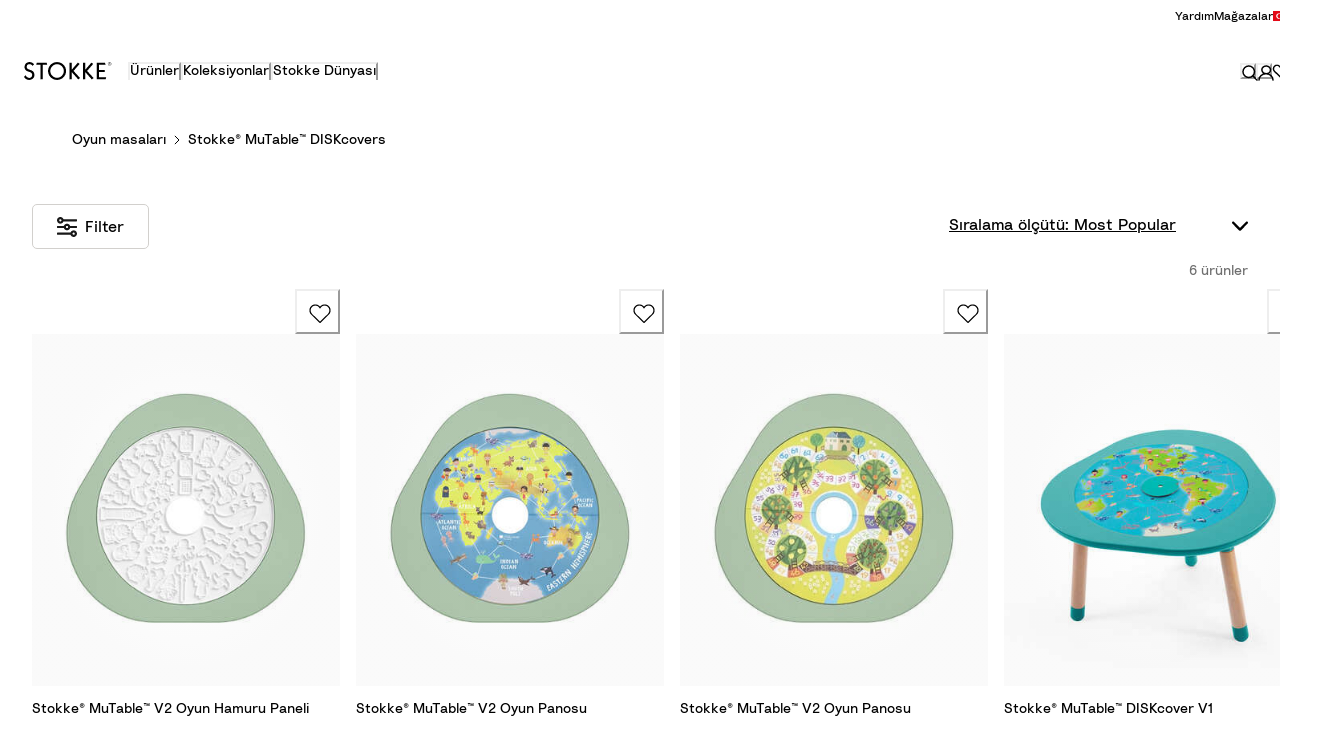

--- FILE ---
content_type: text/html; charset=utf-8
request_url: https://www.stokke.com/tr-tr/category/oyun-masalarl/stokke-mutable-diskcovers
body_size: 150596
content:
<!doctype html><html lang="tr-TR"><head><meta name="charset" content="utf-8"/><meta name="viewport" content="width=device-width, initial-scale=1.0, minimum-scale=1.0, maximum-scale=5.0, shrink-to-fit=no"/><meta name="format-detection" content="telephone=no"/><link data-react-helmet="true" rel="apple-touch-icon" href="/mobify/bundle/3849/static/img/global/apple-touch-icon.png"/><link data-react-helmet="true" rel="icon" type="image/png" sizes="32x32" href="/mobify/bundle/3849/static/img/global/favicon-32x32.png"/><link data-react-helmet="true" rel="icon" type="image/png" sizes="16x16" href="/mobify/bundle/3849/static/img/global/favicon-16x16.png"/><link data-react-helmet="true" rel="manifest" href="/mobify/bundle/3849/static/manifest.json"/><link data-react-helmet="true" rel="mask-icon" href="/mobify/bundle/3849/static/img/global/safari-pinned-tab.svg" color="#ED7703"/><link data-react-helmet="true" rel="canonical" href="https://www.stokke.com/tr-tr/category/oyun-masalarl/stokke-mutable-diskcovers"/><link data-react-helmet="true" rel="stylesheet" href="https://www.stokke.com/mobify/proxy/static/on/demandware.static/Sites-stokke-Site/-/tr-TR/css/cms-style.min.css" media="print"/><meta data-react-helmet="true" name="theme-color" content="#ffffff"/><meta data-react-helmet="true" name="apple-mobile-web-app-title" content="[object Object]"/><meta data-react-helmet="true" name="description" content="DISKcovers, çocukların sayıları, harfleri ve daha fazlasını öğrenmesine yardımcı olan Stokke® MuTable™ oyun masasına yönelik eğlenceli iki oyunlu disklerdir. 
"/><meta data-react-helmet="true" property="evg:categoryId" content="80005"/><meta data-react-helmet="true" property="evg:categoryName" content="Stokke® MuTable™ DISKcovers"/><meta data-react-helmet="true" property="evg:pageType" content="category-page"/><script data-react-helmet="true" type="application/ld+json">{"@context":"https://www.schema.org","@type":"BreadcrumbList","itemListElement":[{"@type":"ListItem","position":1,"name":"Oyun masaları","item":"https://www.stokke.com/tr-tr/category/oyun-masalarl"},{"@type":"ListItem","position":2,"name":"Stokke® MuTable™ DISKcovers","item":"https://www.stokke.com/tr-tr/category/oyun-masalarl/stokke-mutable-diskcovers"}]}</script><script data-react-helmet="true" async="" src="https://www.googletagmanager.com/gtm.js?id=GTM-N6HMPT8" nonce="e23fe5cdbbd92506fe401a4bcde18f3a"></script><style data-react-helmet="true">.tns-outer{padding:0 !important}.tns-outer [hidden]{display:none !important}.tns-outer [aria-controls],.tns-outer [data-action]{cursor:pointer}.tns-slider{-webkit-transition:all 0s;-moz-transition:all 0s;transition:all 0s}.tns-slider>.tns-item{-webkit-box-sizing:border-box;-moz-box-sizing:border-box;box-sizing:border-box}.tns-horizontal.tns-subpixel{white-space:nowrap}.tns-horizontal.tns-subpixel>.tns-item{display:inline-block;vertical-align:top;white-space:normal}.tns-horizontal.tns-no-subpixel:after{content:'';display:table;clear:both}.tns-horizontal.tns-no-subpixel>.tns-item{float:left}.tns-horizontal.tns-carousel.tns-no-subpixel>.tns-item{margin-right:-100%}.tns-no-calc{position:relative;left:0}.tns-gallery{position:relative;left:0;min-height:1px}.tns-gallery>.tns-item{position:absolute;left:-100%;-webkit-transition:transform 0s, opacity 0s;-moz-transition:transform 0s, opacity 0s;transition:transform 0s, opacity 0s}.tns-gallery>.tns-slide-active{position:relative;left:auto !important}.tns-gallery>.tns-moving{-webkit-transition:all 0.25s;-moz-transition:all 0.25s;transition:all 0.25s}.tns-autowidth{display:inline-block}.tns-lazy-img{-webkit-transition:opacity 0.6s;-moz-transition:opacity 0.6s;transition:opacity 0.6s;opacity:0.6}.tns-lazy-img.tns-complete{opacity:1}.tns-ah{-webkit-transition:height 0s;-moz-transition:height 0s;transition:height 0s}.tns-ovh{overflow:hidden}.tns-visually-hidden{position:absolute;left:-10000em}.tns-transparent{opacity:0;visibility:hidden}.tns-fadeIn{opacity:1;filter:alpha(opacity=100);z-index:0}.tns-normal,.tns-fadeOut{opacity:0;filter:alpha(opacity=0);z-index:-1}.tns-vpfix{white-space:nowrap}.tns-vpfix>div,.tns-vpfix>li{display:inline-block}.tns-t-subp2{margin:0 auto;width:310px;position:relative;height:10px;overflow:hidden}.tns-t-ct{width:2333.3333333%;width:-webkit-calc(100% * 70 / 3);width:-moz-calc(100% * 70 / 3);width:calc(100% * 70 / 3);position:absolute;right:0}.tns-t-ct:after{content:'';display:table;clear:both}.tns-t-ct>div{width:1.4285714%;width:-webkit-calc(100% / 70);width:-moz-calc(100% / 70);width:calc(100% / 70);height:10px;float:left}

/*# sourceMappingURL=sourcemaps/tiny-slider.css.map */
</style><title data-react-helmet="true">Stokke® MuTable™ DISKcovers | Stokke® Online Mağaza</title></head><body><div><svg xmlns="http://www.w3.org/2000/svg" xmlns:xlink="http://www.w3.org/1999/xlink" style="position: absolute; width: 0; height: 0" aria-hidden="true" id="__SVG_SPRITE_NODE__"><symbol viewBox="0 0 24 24" fill="none" xmlns="http://www.w3.org/2000/svg" id="_360">
    <path d="M7.465 21.485C4.2 19.935 1.855 16.76 1.5 13H0C0.51 19.16 5.66 24 11.95 24C12.175 24 12.39 23.98 12.61 23.965L8.8 20.15L7.465 21.485ZM11.95 0C11.725 0 11.51 0.02 11.29 0.035L15.1 3.85L16.43 2.52C19.7 4.065 22.045 7.24 22.4 11H23.9C23.39 4.84 18.24 0 11.95 0Z" fill="currentColor" />
    <path d="M5.87922 12.6899C5.97922 12.6399 6.17922 12.5799 6.48922 12.5799C7.03922 12.5799 7.63922 12.8999 7.63922 13.6499C7.63922 14.2399 7.19922 14.7499 6.40922 14.7499C5.68922 14.7499 5.14922 14.2399 5.11922 13.4899L3.94922 13.7299C4.02922 14.8099 4.91922 15.7799 6.41922 15.7799C7.95922 15.7799 8.84922 14.7699 8.84922 13.6599C8.84922 12.4099 7.87922 11.7099 6.90922 11.6899L8.66922 10.1499V9.14988H4.16922V10.1999H7.11922L5.32922 11.7999L5.87922 12.6899Z" fill="currentColor" />
    <path d="M14.4975 9.31988C14.2175 9.13988 13.7175 8.99988 13.1175 8.99988C11.1075 8.99988 9.6375 10.4199 9.6375 12.7699C9.6375 14.4299 10.5775 15.7799 12.2275 15.7799C13.5875 15.7799 14.6875 14.8799 14.6875 13.5299C14.6875 12.1999 13.7775 11.3399 12.4875 11.3399C11.7975 11.3399 11.1775 11.5899 10.8375 12.1099C10.9475 10.8499 11.8275 10.0399 13.0475 10.0399C13.5775 10.0399 13.9175 10.1699 14.1575 10.2999L14.4975 9.31988ZM10.9675 13.5499C10.9675 12.7899 11.5475 12.3399 12.2275 12.3399C12.9075 12.3399 13.4875 12.7899 13.4875 13.5499C13.4875 14.2999 12.9075 14.7599 12.2275 14.7599C11.5675 14.7599 10.9675 14.2899 10.9675 13.5499Z" fill="currentColor" />
    <path d="M16.628 12.3899C16.628 11.5699 16.768 10.9399 17.088 10.5399C17.308 10.2499 17.618 10.0599 18.088 10.0599C18.558 10.0599 18.858 10.2499 19.088 10.5399C19.398 10.9399 19.538 11.5699 19.538 12.3899C19.538 13.2099 19.398 13.8399 19.088 14.2399C18.858 14.5299 18.558 14.7199 18.088 14.7199C17.618 14.7199 17.308 14.5299 17.088 14.2399C16.778 13.8399 16.628 13.2099 16.628 12.3899ZM15.438 12.3899C15.438 13.2499 15.578 14.0599 16.018 14.7199C16.438 15.3499 17.118 15.7799 18.088 15.7799C19.058 15.7799 19.728 15.3499 20.148 14.7199C20.588 14.0599 20.728 13.2499 20.728 12.3899C20.728 11.5299 20.588 10.7199 20.148 10.0599C19.728 9.42988 19.058 8.99988 18.088 8.99988C17.118 8.99988 16.438 9.42988 16.018 10.0599C15.578 10.7199 15.438 11.5299 15.438 12.3899Z" fill="currentColor" />
</symbol><symbol viewBox="0 0 20 20" fill="none" xmlns="http://www.w3.org/2000/svg" id="alert">
<path fill-rule="evenodd" clip-rule="evenodd" d="M0 10C0 4.47715 4.47715 0 10 0C12.6522 0 15.1957 1.05357 17.0711 2.92893C18.9464 4.8043 20 7.34784 20 10C20 15.5228 15.5228 20 10 20C4.47715 20 0 15.5228 0 10ZM2 10C2 14.4183 5.58172 18 10 18C12.1217 18 14.1566 17.1571 15.6569 15.6569C17.1571 14.1566 18 12.1217 18 10C18 5.58172 14.4183 2 10 2C5.58172 2 2 5.58172 2 10ZM11 10.5C11 10.2239 10.7761 10 10.5 10H9.5C9.22386 10 9 10.2239 9 10.5V13.5C9 13.7761 9.22386 14 9.5 14H10.5C10.7761 14 11 13.7761 11 13.5V10.5ZM10.5 6C10.7761 6 11 6.22386 11 6.5V7.5C11 7.77614 10.7761 8 10.5 8H9.5C9.22386 8 9 7.77614 9 7.5V6.5C9 6.22386 9.22386 6 9.5 6H10.5Z" fill="currentColor" />
</symbol><symbol viewBox="0 0 16 16" fill="none" xmlns="http://www.w3.org/2000/svg" id="account">
    <path d="M15 15C15 11.521 11.8742 8.71257 8 8.71257C4.12579 8.71257 1 11.521 1 15M8.1761 1C10.5535 1 12.4906 2.71856 12.4906 4.85629C12.4906 6.99401 10.5535 8.71257 8.1761 8.71257C5.79874 8.71257 3.86164 6.99401 3.86164 4.85629C3.81761 2.71856 5.75472 1 8.1761 1Z" stroke="currentColor" stroke-width="1.5" stroke-linecap="round" stroke-linejoin="round" />
</symbol><symbol viewBox="0 0 24 24" fill="none" xmlns:inkscape="http://www.inkscape.org/namespaces/inkscape" xmlns:sodipodi="http://sodipodi.sourceforge.net/DTD/sodipodi-0.dtd" xmlns="http://www.w3.org/2000/svg" xmlns:svg="http://www.w3.org/2000/svg" id="apple">
  <sodipodi:namedview id="apple_namedview1" pagecolor="#ffffff" bordercolor="#000000" borderopacity="0.25" inkscape:showpageshadow="2" inkscape:pageopacity="0.0" inkscape:pagecheckerboard="0" inkscape:deskcolor="#d1d1d1" inkscape:zoom="9.8333333" inkscape:cx="11.949153" inkscape:cy="12" inkscape:window-width="1312" inkscape:window-height="449" inkscape:window-x="0" inkscape:window-y="25" inkscape:window-maximized="0" inkscape:current-layer="svg1"></sodipodi:namedview>
  <g clip-path="url(#apple_clip0_37937_16105)" id="apple_g1">
    <path d="M19.762 8.818C19.646 8.908 17.598 10.062 17.598 12.628C17.598 15.596 20.204 16.646 20.282 16.672C20.27 16.736 19.868 18.11 18.908 19.51C18.052 20.742 17.158 21.972 15.798 21.972C14.438 21.972 14.088 21.182 12.518 21.182C10.988 21.182 10.444 21.998 9.2 21.998C7.956 21.998 7.088 20.858 6.09 19.458C4.934 17.814 4 15.26 4 12.836C4 8.948 6.528 6.886 9.016 6.886C10.338 6.886 11.44 7.754 12.27 7.754C13.06 7.754 14.292 6.834 15.796 6.834C16.366 6.834 18.414 6.886 19.762 8.818ZM15.082 5.188C15.704 4.45 16.144 3.426 16.144 2.402C16.144 2.26 16.132 2.116 16.106 2C15.094 2.038 13.89 2.674 13.164 3.516C12.594 4.164 12.062 5.188 12.062 6.226C12.062 6.382 12.088 6.538 12.1 6.588C12.164 6.6 12.268 6.614 12.372 6.614C13.28 6.614 14.422 6.006 15.082 5.188Z" fill="#181818" id="apple_path1" />
  </g>
  <defs id="apple_defs1">
    <clipPath id="apple_clip0_37937_16105">
      <rect width="16.28" height="20" fill="white" transform="translate(4 2)" id="apple_rect1" />
    </clipPath>
  </defs>
</symbol><symbol viewBox="0 0 24 24" fill="none" xmlns="http://www.w3.org/2000/svg" id="ar">
    <path d="M19 2H22V5" stroke="currentColor" stroke-linecap="round" stroke-linejoin="round" />
    <path d="M22 19L22 22L19 22" stroke="currentColor" stroke-linecap="round" stroke-linejoin="round" />
    <path d="M5 22L2 22L2 19" stroke="currentColor" stroke-linecap="round" stroke-linejoin="round" />
    <path d="M2 5L2 2L5 2" stroke="currentColor" stroke-linecap="round" stroke-linejoin="round" />
    <path d="M11.0449 16.0001H12.1322L9.08795 8.00012H8.04422L5 16.0001H6.08722L6.73955 14.1819H10.3926L11.0449 16.0001ZM7.0331 13.3638L8.56608 9.09103L10.0991 13.3638H7.0331Z" fill="currentColor" />
    <path d="M13.0855 16.0001H14.0423V12.9092H16.4124C17.0213 12.9092 17.2822 13.2388 17.4344 13.6365C17.7171 14.3638 17.467 15.6592 17.9563 16.0001H19C18.4455 15.5683 18.6956 14.0342 18.3368 13.1592C18.2716 13.0001 17.978 12.5683 17.4344 12.5001C18.1628 12.1138 18.6521 11.2388 18.6521 10.3751C18.6521 8.9433 17.7823 8.00012 15.6731 8.00012H13.0855V16.0001ZM14.0423 12.091V8.8183H16.0101C17.0213 8.8183 17.6953 9.39785 17.6953 10.4319C17.6953 11.3638 17.0213 12.091 16.0101 12.091H14.0423Z" fill="currentColor" />
</symbol><symbol viewBox="0 0 16 16" fill="none" xmlns="http://www.w3.org/2000/svg" id="arrow">
    <path fill-rule="evenodd" clip-rule="evenodd" d="M8.00003 12.769C7.6774 12.769 7.36809 12.6404 7.14058 12.4117L0.352674 5.58642C-0.119388 5.11176 -0.117284 4.34429 0.357376 3.87223C0.832034 3.40017 1.59951 3.40227 2.07157 3.87693L8.00003 9.838L13.9284 3.87694C14.4005 3.40228 15.168 3.40017 15.6426 3.87223C16.1173 4.34429 16.1194 5.11176 15.6473 5.58642L8.85948 12.4117C8.63197 12.6404 8.32266 12.769 8.00003 12.769Z" fill="currentColor" />
</symbol><symbol viewBox="0 0 16 16" fill="none" xmlns="http://www.w3.org/2000/svg" id="arrow-pinned">
    <path fill-rule="evenodd" clip-rule="evenodd" d="M9 2.08333C9 1.48502 8.55228 1 8 1C7.44772 1 7 1.48502 7 2.08333L7 11.865L2.64021 8.2318C2.21593 7.87824 1.58537 7.93556 1.2318 8.35984C0.87824 8.78412 0.935564 9.41468 1.35984 9.76825L7.35984 14.7682C7.73069 15.0773 8.26936 15.0773 8.64021 14.7682L14.6402 9.76825C15.0645 9.41468 15.1218 8.78412 14.7682 8.35984C14.4147 7.93556 13.7841 7.87824 13.3598 8.2318L9 11.865L9 2.08333Z" fill="currentColor" />
</symbol><symbol viewBox="0 0 32 32" fill="none" xmlns="http://www.w3.org/2000/svg" id="arrow-left-round">
    <path opacity="0.9" d="M0.0203098 15.1464C0.459385 6.31729 8.02124 -0.463039 16.8515 0.0247557C25.6818 0.46377 32.4631 8.02457 31.9752 16.8536C31.5362 25.6827 23.9743 32.463 15.144 31.9752C6.31372 31.4875 -0.418766 23.9754 0.0203098 15.1464Z" fill="currentColor" />
    <path fill-rule="evenodd" clip-rule="evenodd" d="M9.28906 16C9.28906 15.6451 9.43054 15.3049 9.68218 15.0546L17.7262 7.05459C18.2483 6.53532 19.0926 6.53764 19.6118 7.05976C20.1311 7.58188 20.1288 8.4261 19.6067 8.94537L12.5132 16L19.6066 23.0546C20.1288 23.5739 20.1311 24.4181 19.6118 24.9402C19.0926 25.4623 18.2483 25.4646 17.7262 24.9454L9.68218 16.9454C9.43055 16.6952 9.28906 16.3549 9.28906 16Z" fill="white" />
</symbol><symbol viewBox="0 0 24 24" fill="none" xmlns="http://www.w3.org/2000/svg" id="arrow-right-round">
    <path opacity="0.9" d="M23.9848 12.6402C23.6555 19.262 17.9841 24.3473 11.3614 23.9814C4.73863 23.6522 -0.347326 17.9816 0.0185701 11.3598C0.347878 4.73797 6.01927 -0.347279 12.642 0.0185658C19.2647 0.384411 24.3141 6.01843 23.9848 12.6402Z" fill="currentColor" />
    <path fill-rule="evenodd" clip-rule="evenodd" d="M17.0312 12C17.0313 12.2661 16.9251 12.5213 16.7364 12.709L10.7034 18.709C10.3118 19.0985 9.67863 19.0968 9.28918 18.7052C8.89973 18.3136 8.90146 17.6804 9.29306 17.291L14.6131 12L9.29306 6.70905C8.90147 6.3196 8.89973 5.68643 9.28918 5.29484C9.67863 4.90324 10.3118 4.9015 10.7034 5.29095L16.7364 11.2909C16.9251 11.4786 17.0312 11.7338 17.0312 12Z" fill="white" />
</symbol><symbol viewBox="0 0 16 16" fill="none" xmlns="http://www.w3.org/2000/svg" id="arrow-right2">
    <path fill-rule="evenodd" clip-rule="evenodd" d="M2.08333 7C1.48502 7 1 7.44772 1 8C1 8.55228 1.48502 9 2.08333 9L11.865 9L8.2318 13.3598C7.87824 13.7841 7.93556 14.4146 8.35984 14.7682C8.78412 15.1218 9.41468 15.0644 9.76825 14.6402L14.7682 8.64016C15.0773 8.26931 15.0773 7.73064 14.7682 7.35979L9.76825 1.35979C9.41468 0.935513 8.78412 0.87819 8.35984 1.23175C7.93556 1.58532 7.87824 2.21588 8.2318 2.64016L11.865 7L2.08333 7Z" fill="currentColor" />
</symbol><symbol viewBox="0 0 8 8" fill="none" xmlns="http://www.w3.org/2000/svg" id="availability">
    <circle cx="4" cy="4" r="4" fill="currentColor" />
</symbol><symbol viewBox="0 0 16 16" fill="none" xmlns="http://www.w3.org/2000/svg" id="basket">
    <path d="M2.5 7L6 3M13.5 7L10 3M1 7H15L12.5 13H3.5L1 7Z" stroke="currentColor" stroke-width="1.5" stroke-linecap="round" stroke-linejoin="round" />
</symbol><symbol viewBox="0 0 16 16" fill="none" xmlns="http://www.w3.org/2000/svg" id="bin-bg-white">
    <path d="M7.7399 1H8.8599C9.64398 1 10.036 1 10.3355 1.15259C10.5989 1.28681 10.8131 1.50099 10.9473 1.76441C11.0999 2.06389 11.0999 2.45593 11.0999 3.24V3.8H13.1999V11.64C13.1999 12.8161 13.1999 13.4042 12.971 13.8534C12.7697 14.2485 12.4484 14.5698 12.0533 14.7711C11.6041 15 11.016 15 9.8399 15H6.7599C5.58379 15 4.99574 15 4.54652 14.7711C4.15138 14.5698 3.83012 14.2485 3.62879 13.8534C3.3999 13.4042 3.3999 12.8161 3.3999 11.64V3.8H5.4999V3.24C5.4999 2.45593 5.4999 2.06389 5.65249 1.76441C5.78672 1.50099 6.00089 1.28681 6.26432 1.15259C6.56379 1 6.95583 1 7.7399 1Z" fill="white" />
    <path d="M2 3.8H14.6H2Z" fill="white" />
    <path d="M13.1999 3.8V11.64C13.1999 12.8161 13.1999 13.4042 12.971 13.8534C12.7697 14.2485 12.4484 14.5698 12.0533 14.7711C11.6041 15 11.016 15 9.8399 15H6.7599C5.58379 15 4.99574 15 4.54652 14.7711C4.15138 14.5698 3.83012 14.2485 3.62879 13.8534C3.3999 13.4042 3.3999 12.8161 3.3999 11.64V3.8M13.1999 3.8H11.0999M13.1999 3.8H14.5M3.3999 3.8H2H14.6M3.3999 3.8H5.4999M5.4999 3.8V3.24C5.4999 2.45593 5.4999 2.06389 5.65249 1.76441C5.78672 1.50099 6.00089 1.28681 6.26432 1.15259C6.56379 1 6.95583 1 7.7399 1H8.8599C9.64398 1 10.036 1 10.3355 1.15259C10.5989 1.28681 10.8131 1.50099 10.9473 1.76441C11.0999 2.06389 11.0999 2.45593 11.0999 3.24V3.8M5.4999 3.8H11.0999M6.9 7.65V11.15M9.7 7.65V11.15" stroke="black" stroke-width="1.4" stroke-linecap="round" stroke-linejoin="round" />
</symbol><symbol viewBox="0 0 16 17" fill="none" xmlns="http://www.w3.org/2000/svg" id="box-2-outline">
    <g clip-path="url(#box-2-outline_clip0_21658_183516)">
        <path d="M10.5 3.69824V10.6982L8 8.19824L5.5 10.6982V3.69824" stroke="currentColor" stroke-width="1.5" stroke-miterlimit="10" stroke-linecap="round" stroke-linejoin="round" />
        <path d="M15.5 14.6982H0.5V3.69824L3 0.698242H13L15.5 3.69824V14.6982Z" stroke="currentColor" stroke-width="1.5" stroke-miterlimit="10" stroke-linecap="round" stroke-linejoin="round" />
        <path d="M0.5 3.69824H15.5" stroke="currentColor" stroke-width="1.5" stroke-miterlimit="10" stroke-linecap="round" stroke-linejoin="round" />
    </g>
    <defs>
        <clipPath id="box-2-outline_clip0_21658_183516">
            <rect width="16" height="16" fill="white" transform="translate(0 0.198242)" />
        </clipPath>
    </defs>
</symbol><symbol viewBox="0 0 16 16" fill="none" xmlns="http://www.w3.org/2000/svg" id="cart">
    <path d="M2.5 7L6 3M13.5 7L10 3M1 7H15L12.5 13H3.5L1 7Z" stroke="currentColor" stroke-width="1.5" stroke-linecap="round" stroke-linejoin="round" />
</symbol><symbol viewBox="0 0 16 16" fill="none" xmlns="http://www.w3.org/2000/svg" id="check">
    <path fill-rule="evenodd" clip-rule="evenodd" d="M14.3184 1.02235C14.4977 0.991367 14.6818 0.992603 14.8607 1.02602C15.0395 1.05945 15.2116 1.12479 15.3664 1.22023C15.5214 1.31571 15.6572 1.4402 15.7634 1.58878C15.8697 1.73755 15.9438 1.90702 15.9782 2.08765C16.0127 2.26842 16.0061 2.4537 15.9593 2.63154C15.913 2.80709 15.8291 2.96926 15.7156 3.10955L7.2769 13.9618L7.27592 13.9631C7.1536 14.1219 6.99697 14.2506 6.82002 14.3433C6.64267 14.4363 6.44731 14.492 6.24769 14.5087L6.22765 14.5103H6.12345C5.76364 14.5103 5.40849 14.3835 5.13897 14.1435L0.450859 9.96958C0.314799 9.85179 0.202719 9.7082 0.124107 9.54527C0.0447184 9.38073 0.00184832 9.20127 5.8435e-05 9.01788C-0.00173156 8.83449 0.0376328 8.6542 0.11394 8.48815C0.190144 8.32232 0.300854 8.17563 0.436448 8.05491C0.571931 7.93428 0.730036 7.84148 0.900292 7.77947C1.07053 7.71746 1.25132 7.68677 1.43258 7.68817C1.61383 7.68957 1.79413 7.72305 1.96335 7.78777C2.13115 7.85195 2.28648 7.94627 2.41913 8.06772L5.92742 11.1905L13.4114 1.56662C13.5193 1.42214 13.6555 1.30156 13.8099 1.20946C13.9662 1.11628 14.1391 1.05333 14.3184 1.02235Z" fill="currentColor" />
</symbol><symbol viewBox="0 0 24 24" fill="none" xmlns="http://www.w3.org/2000/svg" id="checkbox-disabled">
    <g clip-path="url(#checkbox-disabled_clip0_5891_20922)">
        <rect x="0.5" y="0.5" width="23" height="23" rx="3.5" fill="#F4F3F3" stroke="#D2D0CD" />
        <path d="M-10.2739 16.8032L17.3032 -10.7739" stroke="#D2D0CD" stroke-linecap="round" stroke-linejoin="round" />
        <path d="M-8.15259 18.9248L19.4246 -8.65236" stroke="#D2D0CD" stroke-linecap="round" stroke-linejoin="round" />
        <path d="M-6.03125 21.0459L21.5459 -6.53126" stroke="#D2D0CD" stroke-linecap="round" stroke-linejoin="round" />
        <path d="M-3.90991 23.1675L23.6673 -4.40968" stroke="#D2D0CD" stroke-linecap="round" stroke-linejoin="round" />
        <path d="M-1.78857 25.2886L25.7886 -2.28859" stroke="#D2D0CD" stroke-linecap="round" stroke-linejoin="round" />
        <path d="M0.332764 27.4097L27.9099 -0.167495" stroke="#D2D0CD" stroke-linecap="round" stroke-linejoin="round" />
        <path d="M2.4541 29.5312L30.0313 1.95409" stroke="#D2D0CD" stroke-linecap="round" stroke-linejoin="round" />
        <path d="M4.57544 31.6523L32.1526 4.07518" stroke="#D2D0CD" stroke-linecap="round" stroke-linejoin="round" />
        <path d="M6.69678 33.7739L34.2739 6.19676" stroke="#D2D0CD" stroke-linecap="round" stroke-linejoin="round" />
    </g>
    <defs>
        <clipPath id="checkbox-disabled_clip0_5891_20922">
            <rect width="24" height="24" rx="4" fill="white" />
        </clipPath>
    </defs>
</symbol><symbol viewBox="0 0 16 16" fill="none" xmlns="http://www.w3.org/2000/svg" id="check-circle">
    <circle cx="8" cy="8" r="8" fill="currentColor" />
    <path fill-rule="evenodd" clip-rule="evenodd" d="M11.1592 4.51117C11.2488 4.49568 11.3409 4.4963 11.4303 4.51301C11.5198 4.52972 11.6058 4.5624 11.6832 4.61012C11.7607 4.65786 11.8286 4.7201 11.8817 4.79439C11.9348 4.86877 11.9719 4.95351 11.9891 5.04382C12.0063 5.13421 12.0031 5.22685 11.9796 5.31577C11.9565 5.40354 11.9146 5.48463 11.8578 5.55478L7.63845 10.9809L7.63796 10.9816C7.5768 11.0609 7.49848 11.1253 7.41001 11.1717C7.32134 11.2182 7.22365 11.246 7.12384 11.2543L7.11383 11.2552H7.06172C6.88182 11.2551 6.70425 11.1917 6.56949 11.0717L4.22543 8.98479C4.1574 8.92589 4.10136 8.8541 4.06205 8.77263C4.02236 8.69036 4.00092 8.60063 4.00003 8.50894C3.99913 8.41724 4.01882 8.3271 4.05697 8.24407C4.09507 8.16116 4.15043 8.08781 4.21822 8.02745C4.28597 7.96714 4.36502 7.92074 4.45015 7.88973C4.53526 7.85873 4.62566 7.84338 4.71629 7.84409C4.80692 7.84479 4.89706 7.86153 4.98167 7.89389C5.06557 7.92597 5.14324 7.97313 5.20957 8.03386L6.96371 9.59523L10.7057 4.78331C10.7597 4.71107 10.8278 4.65078 10.905 4.60473C10.9831 4.55814 11.0696 4.52666 11.1592 4.51117Z" fill="white" />
</symbol><symbol viewBox="0 0 16 16" fill="none" xmlns="http://www.w3.org/2000/svg" id="chevron-up">
<path fill-rule="evenodd" clip-rule="evenodd" d="M7.99997 3.23096C8.3226 3.23096 8.63191 3.35958 8.85942 3.58833L15.6473 10.4136C16.1194 10.8882 16.1173 11.6557 15.6426 12.1278C15.168 12.5998 14.4005 12.5977 13.9284 12.1231L7.99997 6.162L2.07157 12.1231C1.59951 12.5977 0.83204 12.5998 0.357379 12.1278C-0.117282 11.6557 -0.11939 10.8882 0.35267 10.4136L7.14052 3.58834C7.36803 3.35958 7.67734 3.23096 7.99997 3.23096Z" fill="currentColor" />
</symbol><symbol viewBox="0 0 16 16" fill="none" xmlns="http://www.w3.org/2000/svg" id="chevron-down">
<path fill-rule="evenodd" clip-rule="evenodd" d="M8.00003 12.769C7.6774 12.769 7.36809 12.6404 7.14058 12.4117L0.352674 5.58642C-0.119388 5.11176 -0.117284 4.34429 0.357376 3.87223C0.832034 3.40017 1.59951 3.40227 2.07157 3.87693L8.00003 9.838L13.9284 3.87694C14.4005 3.40228 15.168 3.40017 15.6426 3.87223C16.1173 4.34429 16.1194 5.11176 15.6473 5.58642L8.85948 12.4117C8.63197 12.6404 8.32266 12.769 8.00003 12.769Z" fill="currentColor" />
</symbol><symbol viewBox="0 0 24 24" fill="none" xmlns="http://www.w3.org/2000/svg" id="chevron-right">
<path d="M15.7799 11.2799C15.9206 11.4204 15.9997 11.611 15.9999 11.8099V12.1899C15.9976 12.3883 15.9188 12.5781 15.7799 12.7199L10.6399 17.8499C10.546 17.9445 10.4182 17.9978 10.2849 17.9978C10.1516 17.9978 10.0238 17.9445 9.92992 17.8499L9.21992 17.1399C9.12586 17.0477 9.07285 16.9215 9.07285 16.7899C9.07285 16.6582 9.12586 16.532 9.21992 16.4399L13.6699 11.9999L9.21992 7.55985C9.12526 7.46597 9.07202 7.33817 9.07202 7.20485C9.07202 7.07153 9.12526 6.94374 9.21992 6.84985L9.92992 6.14985C10.0238 6.0552 10.1516 6.00195 10.2849 6.00195C10.4182 6.00195 10.546 6.0552 10.6399 6.14985L15.7799 11.2799Z" fill="currentColor" />
</symbol><symbol viewBox="0 0 24 24" fill="none" xmlns="http://www.w3.org/2000/svg" id="chevron-left">
<path d="M8.22 12.7199C8.07931 12.5793 8.00018 12.3887 8 12.1899V11.8099C8.0023 11.6114 8.08112 11.4216 8.22 11.2799L13.36 6.14985C13.4539 6.0552 13.5817 6.00195 13.715 6.00195C13.8483 6.00195 13.9761 6.0552 14.07 6.14985L14.78 6.85985C14.8741 6.95202 14.9271 7.07816 14.9271 7.20985C14.9271 7.34154 14.8741 7.46769 14.78 7.55985L10.33 11.9999L14.78 16.4399C14.8747 16.5337 14.9279 16.6615 14.9279 16.7949C14.9279 16.9282 14.8747 17.056 14.78 17.1499L14.07 17.8499C13.9761 17.9445 13.8483 17.9978 13.715 17.9978C13.5817 17.9978 13.4539 17.9445 13.36 17.8499L8.22 12.7199Z" fill="currentColor" />
</symbol><symbol viewBox="0 0 16 16" fill="none" xmlns="http://www.w3.org/2000/svg" id="configurator-3d">
    <g clip-path="url(#configurator-3d_clip0_21331_47348)">
        <path d="M8 10C8.55229 10 9 9.32843 9 8.5C9 7.67157 8.55229 7 8 7C7.44771 7 7 7.67157 7 8.5C7 9.32843 7.44771 10 8 10Z" stroke="currentColor" stroke-linecap="round" stroke-linejoin="round" />
        <path d="M10.9691 8.95573C10.9871 8.64307 11 8.3248 11 8C11 4.13413 9.65686 1 8 1C6.34314 1 5 4.13413 5 8C5 11.8659 6.34314 15 8 15C8.82286 15 9.56771 14.2253 10.1103 12.9737" stroke="currentColor" stroke-linecap="round" stroke-linejoin="round" />
        <path d="M7.04427 5.036C7.35693 5.015 7.6752 5 8 5C11.8659 5 15 6.567 15 8.5C15 10.433 11.8659 12 8 12C4.13413 12 1 10.433 1 8.5C1 7.54 1.77467 6.671 3.02627 6.038" stroke="currentColor" stroke-linecap="round" stroke-linejoin="round" />
    </g>
    <defs>
        <clipPath id="configurator-3d_clip0_21331_47348">
            <rect width="16" height="16" fill="white" />
        </clipPath>
    </defs>
</symbol><symbol viewBox="0 0 38 18" fill="none" xmlns="http://www.w3.org/2000/svg" id="colors-indicator">
<circle cx="28.3574" cy="9" r="8" fill="#004160" stroke="white" stroke-width="2" />
<path d="M26.9294 9C26.9294 13.3749 23.2002 17 18.5008 17C13.8015 17 10.0723 13.3749 10.0723 9C10.0723 4.62505 13.8015 1 18.5008 1C23.2002 1 26.9294 4.62505 26.9294 9Z" fill="#BAB1AA" stroke="white" stroke-width="2" />
<circle cx="9.5" cy="9" r="8" fill="#C8A382" stroke="white" stroke-width="2" />
</symbol><symbol viewBox="0 0 24 24" xmlns="http://www.w3.org/2000/svg" id="dashboard">
    <path fill-rule="evenodd" clip-rule="evenodd" d="m1.3333 0h8c0.73637 0 1.3334 0.59695 1.3334 1.3333v21.333c0 0.7363-0.597 1.3333-1.3334 1.3333h-8c-0.73638 0-1.3333-0.597-1.3333-1.3333v-21.333c0-0.73638 0.59695-1.3333 1.3333-1.3333zm6.6667 21.333v-18.667h-5.3333v18.667h5.3333zm13.333-18.667v2.6667h-5.3333v-2.6667h5.3333zm-6.6666-2.6667h8c0.7363 0 1.3333 0.59695 1.3333 1.3333v5.3333c0 0.73638-0.597 1.3333-1.3333 1.3333h-8c-0.7364 0-1.3334-0.59695-1.3334-1.3333v-5.3333c0-0.73638 0.597-1.3333 1.3334-1.3333zm6.6666 13.333v8h-5.3333v-8h5.3333zm-6.6666-2.6666h8c0.7363 0 1.3333 0.5969 1.3333 1.3333v10.667c0 0.7363-0.597 1.3333-1.3333 1.3333h-8c-0.7364 0-1.3334-0.597-1.3334-1.3333v-10.667c0-0.7364 0.597-1.3333 1.3334-1.3333z" fill="currentColor" />
</symbol><symbol viewBox="0 0 16 16" fill="none" xmlns="http://www.w3.org/2000/svg" id="delete">
    <path fill-rule="evenodd" clip-rule="evenodd" d="M5.7334 0.25C5.31918 0.25 4.9834 0.585786 4.9834 1V3.05029H2C1.58579 3.05029 1.25 3.38608 1.25 3.80029C1.25 4.21451 1.58579 4.55029 2 4.55029H14.1332C14.5474 4.55029 14.8832 4.21451 14.8832 3.80029C14.8832 3.38608 14.5474 3.05029 14.1332 3.05029H11.15V1C11.15 0.585786 10.8142 0.25 10.4 0.25H5.7334ZM9.65001 3.05029V1.75H6.4834V3.05029H9.65001ZM2.93311 4.9165C3.34732 4.9165 3.68311 5.25229 3.68311 5.6665V13.1331C3.68311 13.4292 3.80075 13.7133 4.01016 13.9227C4.21957 14.1321 4.5036 14.2497 4.79975 14.2497H11.333C11.6292 14.2497 11.9132 14.1321 12.1226 13.9227C12.332 13.7133 12.4496 13.4292 12.4496 13.1331V5.6665C12.4496 5.25229 12.7854 4.9165 13.1996 4.9165C13.6139 4.9165 13.9496 5.25229 13.9496 5.6665V13.1331C13.9496 13.8271 13.674 14.4926 13.1832 14.9833C12.6925 15.474 12.027 15.7497 11.333 15.7497H4.79975C4.10577 15.7497 3.44022 15.474 2.9495 14.9833C2.45879 14.4926 2.18311 13.8271 2.18311 13.1331V5.6665C2.18311 5.25229 2.51889 4.9165 2.93311 4.9165ZM10.9303 7.00336C11.2232 7.29625 11.2232 7.77113 10.9303 8.06402L9.12736 9.867L10.9303 11.67C11.2232 11.9629 11.2232 12.4377 10.9303 12.7306C10.6374 13.0235 10.1626 13.0235 9.86968 12.7306L8.0667 10.9277L6.26373 12.7306C5.97084 13.0235 5.49596 13.0235 5.20307 12.7306C4.91018 12.4377 4.91018 11.9629 5.20307 11.67L7.00604 9.867L5.20307 8.06402C4.91018 7.77113 4.91018 7.29625 5.20307 7.00336C5.49596 6.71047 5.97084 6.71047 6.26373 7.00336L8.0667 8.80634L9.86968 7.00336C10.1626 6.71047 10.6374 6.71047 10.9303 7.00336Z" fill="currentColor" />
</symbol><symbol viewBox="0 0 16 17" fill="none" xmlns="http://www.w3.org/2000/svg" id="delivery-fast-outline">
    <g clip-path="url(#delivery-fast-outline_clip0_21658_183535)">
        <path d="M11.5 13.6982H15.5V7.19824L12 6.19824L10 0.698242H0.5V13.6982H2.5" stroke="currentColor" stroke-width="1.5" stroke-miterlimit="10" stroke-linecap="round" stroke-linejoin="round" />
        <path d="M7 15.6982C8.38071 15.6982 9.5 14.579 9.5 13.1982C9.5 11.8175 8.38071 10.6982 7 10.6982C5.61929 10.6982 4.5 11.8175 4.5 13.1982C4.5 14.579 5.61929 15.6982 7 15.6982Z" stroke="currentColor" stroke-width="1.5" stroke-miterlimit="10" stroke-linecap="round" stroke-linejoin="round" />
        <path d="M5.5 2.69824V6.69824H9.5" stroke="currentColor" stroke-width="1.5" stroke-miterlimit="10" stroke-linecap="round" stroke-linejoin="round" />
    </g>
    <defs>
        <clipPath id="delivery-fast-outline_clip0_21658_183535">
            <rect width="16" height="16" fill="white" transform="translate(0 0.198242)" />
        </clipPath>
    </defs>
</symbol><symbol viewBox="0 0 16 16" fill="none" xmlns="http://www.w3.org/2000/svg" id="discount">
    <path d="M14.707 7.207L7.5 0H2V2H5.914L13.414 9.5C13.4818 9.571 13.5443 9.64687 13.601 9.727L14.707 8.621C14.8945 8.43347 14.9998 8.17916 14.9998 7.914C14.9998 7.64884 14.8945 7.39453 14.707 7.207Z" fill="currentColor" />
    <path d="M12.707 10.207L5.5 3H0V8.5L7.207 15.707C7.39453 15.8945 7.64884 15.9998 7.914 15.9998C8.17916 15.9998 8.43347 15.8945 8.621 15.707L12.707 11.621C12.8945 11.4335 12.9998 11.1792 12.9998 10.914C12.9998 10.6488 12.8945 10.3945 12.707 10.207ZM3 7C2.80222 7 2.60888 6.94135 2.44443 6.83147C2.27998 6.72159 2.15181 6.56541 2.07612 6.38268C2.00043 6.19996 1.98063 5.99889 2.01921 5.80491C2.0578 5.61093 2.15304 5.43275 2.29289 5.29289C2.43275 5.15304 2.61093 5.0578 2.80491 5.01921C2.99889 4.98063 3.19996 5.00043 3.38268 5.07612C3.56541 5.15181 3.72159 5.27998 3.83147 5.44443C3.94135 5.60888 4 5.80222 4 6C4 6.26522 3.89464 6.51957 3.70711 6.70711C3.51957 6.89464 3.26522 7 3 7Z" fill="currentColor" />
</symbol><symbol viewBox="0 0 16 16" fill="none" xmlns="http://www.w3.org/2000/svg" id="edit">
    <path fill-rule="evenodd" clip-rule="evenodd" d="M13.4195 0C12.7351 0 12.0788 0.271871 11.5949 0.755803L2.1942 10.1965C2.1347 10.2562 2.08707 10.3267 2.05385 10.4042L0.0539208 15.0707C-0.0534589 15.3213 0.00252208 15.612 0.195274 15.8047C0.388027 15.9975 0.678712 16.0535 0.929265 15.9461L5.59576 13.9462C5.67327 13.9129 5.74378 13.8653 5.80354 13.8058L15.2432 4.40614L15.2442 4.40515C15.7281 3.92121 16 3.26486 16 2.58047C16 1.89609 15.7281 1.23974 15.2442 0.755803C14.7603 0.27187 14.1039 0 13.4195 0ZM11.591 2.6492L12.5376 1.69858C12.7715 1.46492 13.0889 1.33328 13.4195 1.33328C13.7503 1.33328 14.0675 1.46468 14.3014 1.69858C14.5353 1.93247 14.6667 2.2497 14.6667 2.58047C14.6667 2.91105 14.535 3.22852 14.3014 3.46237L13.3508 4.40897L11.591 2.6492ZM10.6503 3.59398L3.22905 11.0468L1.93591 14.0641L4.95323 12.771L12.406 5.34974L10.6503 3.59398Z" fill="currentColor" />
</symbol><symbol viewBox="0 0 16 16" fill="none" xmlns="http://www.w3.org/2000/svg" id="eye">
    <path fill-rule="evenodd" clip-rule="evenodd" d="M11.7639 5.80976C12.9378 6.53536 13.9475 7.40312 14.5837 8C13.9475 8.59688 12.9378 9.46464 11.7639 10.1902C10.5195 10.9594 9.20017 11.5 8.00209 11.5C6.80401 11.5 5.48466 10.9594 4.24028 10.1902C3.06636 9.46464 2.05664 8.59688 1.42047 8C2.05664 7.40312 3.06636 6.53536 4.24028 5.80976C5.48466 5.0406 6.80401 4.5 8.00209 4.5C9.20017 4.5 10.5195 5.0406 11.7639 5.80976ZM15.3544 7.35235C15.7312 7.70999 15.7312 8.29001 15.3544 8.64765C14.0424 9.8931 10.9446 12.5 8.00209 12.5C5.05958 12.5 1.96182 9.8931 0.649762 8.64765C0.272996 8.29001 0.272996 7.70999 0.649762 7.35235C1.96182 6.1069 5.05959 3.5 8.00209 3.5C10.9446 3.5 14.0424 6.1069 15.3544 7.35235ZM8.00195 10C9.10652 10 10.002 9.10457 10.002 8C10.002 6.89543 9.10652 6 8.00195 6C6.89738 6 6.00195 6.89543 6.00195 8C6.00195 9.10457 6.89738 10 8.00195 10Z" fill="currentColor" />
</symbol><symbol fill="none" viewBox="0 0 28 40" xmlns="http://www.w3.org/2000/svg" id="figma-logo">
<g clip-path="url(#figma-logo_a)">
    <path d="m7.34 39.999c3.68 0 6.6667-2.9867 6.6667-6.6667v-6.6667h-6.6667c-3.68 0-6.6667 2.9867-6.6667 6.6667s2.9867 6.6667 6.6667 6.6667z" fill="#0ACF83" />
    <path d="m0.67334 20.001c0-3.68 2.9867-6.6666 6.6667-6.6666h6.6667v13.333h-6.6667c-3.68 0-6.6667-2.9867-6.6667-6.6667z" fill="#A259FF" />
    <path d="m0.67383 6.6667c0-3.68 2.9867-6.6667 6.6667-6.6667h6.6667v13.333h-6.6667c-3.68 0-6.6667-2.9866-6.6667-6.6666z" fill="#F24E1E" />
    <path d="m14.006 0h6.6667c3.68 0 6.6666 2.9867 6.6666 6.6667 0 3.68-2.9866 6.6666-6.6666 6.6666h-6.6667v-13.333z" fill="#FF7262" />
    <path d="m27.339 20.001c0 3.68-2.9866 6.6667-6.6666 6.6667-3.6801 0-6.6667-2.9867-6.6667-6.6667s2.9866-6.6666 6.6667-6.6666c3.68 0 6.6666 2.9866 6.6666 6.6666z" fill="#1ABCFE" />
</g>
<defs>
    <clipPath id="figma-logo_a">
        <rect transform="translate(.66992)" width="26.672" height="40" fill="#fff" />
    </clipPath>
</defs>
</symbol><symbol viewBox="0 0 18 18" fill="currentColor" xmlns="http://www.w3.org/2000/svg" id="filter">
<path fill-rule="evenodd" clip-rule="evenodd" d="M5.82291 1.99998H17.4919C17.7677 1.99998 17.9914 2.22383 17.9914 2.49998V3.49998C17.9914 3.77612 17.7677 3.99998 17.4919 3.99998H5.82291C5.33634 5.37752 3.92904 6.20385 2.49033 5.95677C1.05163 5.7097 0 4.46109 0 2.99998C0 1.53887 1.05163 0.290257 2.49033 0.0431805C3.92904 -0.203896 5.33634 0.622429 5.82291 1.99998ZM2.00653 2.99998C2.00653 3.55226 2.45382 3.99998 3.00558 3.99998C3.55734 3.99998 4.00463 3.55226 4.00463 2.99998C4.00463 2.44769 3.55734 1.99998 3.00558 1.99998C2.45382 1.99998 2.00653 2.44769 2.00653 2.99998ZM17.4919 7.99998H11.8172C11.387 6.81352 10.2609 6.0235 8.9999 6.0235C7.73891 6.0235 6.61279 6.81352 6.18257 7.99998H0.507946C0.232065 7.99998 0.00841915 8.22383 0.00841915 8.49998V9.49998C0.00841915 9.77612 0.232065 9.99998 0.507946 9.99998H6.18257C6.61279 11.1864 7.73891 11.9765 8.9999 11.9765C10.2609 11.9765 11.387 11.1864 11.8172 9.99998H17.4919C17.7677 9.99998 17.9914 9.77612 17.9914 9.49998V8.49998C17.9914 8.22383 17.7677 7.99998 17.4919 7.99998ZM8.00085 8.99998C8.00085 9.55226 8.44814 9.99998 8.9999 9.99998C9.55166 9.99998 9.99895 9.55226 9.99895 8.99998C9.99895 8.44769 9.55166 7.99998 8.9999 7.99998C8.44814 7.99998 8.00085 8.44769 8.00085 8.99998ZM14.9942 12C13.7272 12.0035 12.5992 12.8042 12.1769 14H0.507946C0.232065 14 0.00841915 14.2238 0.00841915 14.5V15.5C0.00841915 15.7761 0.232065 16 0.507946 16H12.1769C12.6853 17.4394 14.1926 18.267 15.6786 17.9227C17.1646 17.5783 18.1552 16.1719 17.9799 14.6553C17.8047 13.1387 16.5195 11.9957 14.9942 12ZM13.9952 15C13.9952 15.5523 14.4425 16 14.9942 16C15.546 16 15.9933 15.5523 15.9933 15C15.9933 14.4477 15.546 14 14.9942 14C14.4425 14 13.9952 14.4477 13.9952 15Z" fill="#181818" />
</symbol><symbol viewBox="0 0 25 30" fill="none" xmlns="http://www.w3.org/2000/svg" id="file">
    <path fill-rule="evenodd" clip-rule="evenodd" d="M3.5 0L21.5 0C23.1569 0 24.5 1.34315 24.5 3L24.5 19.14C24.4989 20.3331 24.0242 21.4769 23.18 22.32L16.82 28.68C15.9769 29.5242 14.8331 29.9989 13.64 30H3.5C1.84315 30 0.5 28.6569 0.5 27L0.5 3C0.5 1.34315 1.84315 0 3.5 0ZM21.5 3L3.5 3L3.5 27H12.5L12.5 19.5C12.5 18.6716 13.1716 18 14 18L21.5 18L21.5 3Z" fill="#5C5C5C" />
</symbol><symbol viewBox="0 0 128 128" xmlns="http://www.w3.org/2000/svg" xmlns:xlink="http://www.w3.org/1999/xlink" id="github-logo">
<defs>
    <circle id="github-logo_e" cx="64" cy="64" r="56" />
    <filter id="github-logo_m" x="-7.1%" y="-5.4%" width="114.3%" height="114.3%">
        <feMorphology in="SourceAlpha" operator="dilate" radius="1" result="shadowSpreadOuter1"></feMorphology>
        <feOffset dy="2" in="shadowSpreadOuter1" result="shadowOffsetOuter1"></feOffset>
        <feGaussianBlur in="shadowOffsetOuter1" result="shadowBlurOuter1" stdDeviation="2"></feGaussianBlur>
        <feComposite in="shadowBlurOuter1" in2="SourceAlpha" operator="out" result="shadowBlurOuter1"></feComposite>
        <feColorMatrix in="shadowBlurOuter1" values="0 0 0 0 0 0 0 0 0 0 0 0 0 0 0 0 0 0 0.240942029 0"></feColorMatrix>
    </filter>
    <linearGradient id="github-logo_l" x1="50%" x2="50%" y2="100%">
        <stop stop-color="#FEFEFE" offset="0" />
        <stop stop-color="#E0E0E0" offset="1" />
    </linearGradient>
    <linearGradient id="github-logo_j" x1="50%" x2="50%" y1="100%">
        <stop stop-color="#492779" offset="0" />
        <stop stop-color="#892793" offset="1" />
    </linearGradient>
    <path id="github-logo_d" d="M12 64.034c0 23.025 14.885 42.472 35.555 49.367 2.6.456 3.575-1.105 3.575-2.47 0-1.237-.065-5.334-.065-9.692C38 103.644 34.62 98.05 33.58 95.124c-.585-1.496-3.12-6.114-5.33-7.35-1.82-.976-4.42-3.382-.065-3.447 4.095-.065 7.02 3.772 7.995 5.333 4.68 7.87 12.155 5.66 15.145 4.293.455-3.382 1.82-5.66 3.315-6.96-11.57-1.3-23.66-5.788-23.66-25.69 0-5.66 2.015-10.343 5.33-13.985-.52-1.3-2.34-6.634.52-13.79 0 0 4.355-1.365 14.3 5.334 4.16-1.17 8.58-1.756 13-1.756s8.84.586 13 1.756c9.945-6.764 14.3-5.333 14.3-5.333 2.86 7.154 1.04 12.487.52 13.788 3.315 3.642 5.33 8.26 5.33 13.984 0 19.968-12.155 24.39-23.725 25.692 1.885 1.626 3.51 4.748 3.51 9.626 0 6.96-.065 12.553-.065 14.31 0 1.365.975 2.99 3.575 2.47C101.115 106.507 116 86.995 116 64.035 116 35.284 92.73 12 64 12S12 35.285 12 64.034z" />
    <filter id="github-logo_k" x="-.5%" y="-.5%" width="101%" height="102%">
        <feOffset dy="1" in="SourceAlpha" result="shadowOffsetOuter1"></feOffset>
        <feColorMatrix in="shadowOffsetOuter1" values="0 0 0 0 1 0 0 0 0 1 0 0 0 0 1 0 0 0 0.529296875 0"></feColorMatrix>
    </filter>
    <filter id="github-logo_i" x="-1%" y="-1%" width="101.9%" height="103%">
        <feGaussianBlur in="SourceAlpha" result="shadowBlurInner1" stdDeviation="1"></feGaussianBlur>
        <feOffset in="shadowBlurInner1" result="shadowOffsetInner1"></feOffset>
        <feComposite in="shadowOffsetInner1" in2="SourceAlpha" k2="-1" k3="1" operator="arithmetic" result="shadowInnerInner1"></feComposite>
        <feColorMatrix in="shadowInnerInner1" values="0 0 0 0 0.258823529 0 0 0 0 0.137254902 0 0 0 0 0.431372549 0 0 0 0.703549592 0"></feColorMatrix>
    </filter>
</defs>
<g fill="none" fill-rule="evenodd">
    <path d="M0 0h128v128H0z" />
    <use fill="#000" filter="url(#github-logo_m)" xlink:href="#github-logo_e" />
    <use fill="#FFF" fill-opacity="0" stroke="#BABABA" stroke-opacity=".5" stroke-width="2" xlink:href="#github-logo_e" />
    <circle cx="64" cy="64" r="56" fill="url(#github-logo_l)" />
    <use fill="#000" filter="url(#github-logo_k)" xlink:href="#github-logo_d" />
    <use fill="url(#github-logo_j)" xlink:href="#github-logo_d" />
    <use fill="#000" filter="url(#github-logo_i)" xlink:href="#github-logo_d" />
</g>
</symbol><symbol viewBox="0 0 28 28" fill="none" xmlns:inkscape="http://www.inkscape.org/namespaces/inkscape" xmlns:sodipodi="http://sodipodi.sourceforge.net/DTD/sodipodi-0.dtd" xmlns="http://www.w3.org/2000/svg" xmlns:svg="http://www.w3.org/2000/svg" id="google">
  <sodipodi:namedview id="google_namedview5" pagecolor="#ffffff" bordercolor="#000000" borderopacity="0.25" inkscape:showpageshadow="2" inkscape:pageopacity="0.0" inkscape:pagecheckerboard="0" inkscape:deskcolor="#d1d1d1" inkscape:zoom="5.9" inkscape:cx="15.677966" inkscape:cy="15.59322" inkscape:window-width="1552" inkscape:window-height="551" inkscape:window-x="109" inkscape:window-y="1375" inkscape:window-maximized="0" inkscape:current-layer="svg5"></sodipodi:namedview>
  <g clip-path="url(#google_clip0_710_6223)" id="google_g4" transform="translate(-5.7627118,-5.9322035)">
    <path d="m 29.6,20.2273 c 0,-0.7091 -0.0636,-1.3909 -0.1818,-2.0455 H 20 V 22.05 h 5.3818 c -0.2318,1.25 -0.9363,2.3091 -1.9954,3.0182 v 2.5091 h 3.2318 C 28.5091,25.8364 29.6,23.2727 29.6,20.2273 Z" fill="#4285f4" id="google_path1" />
    <path d="m 20,30 c 2.7,0 4.9636,-0.8955 6.6181,-2.4227 l -3.2318,-2.5091 c -0.8954,0.6 -2.0409,0.9545 -3.3863,0.9545 -2.6046,0 -4.8091,-1.7591 -5.5955,-4.1227 h -3.3409 v 2.5909 C 12.7091,27.7591 16.0909,30 20,30 Z" fill="#34a853" id="google_path2" />
    <path d="m 14.4045,21.9 c -0.2,-0.6 -0.3136,-1.2409 -0.3136,-1.9 0,-0.6591 0.1136,-1.3 0.3136,-1.9 V 15.5091 H 11.0636 C 10.3864,16.8591 10,18.3864 10,20 c 0,1.6136 0.3864,3.1409 1.0636,4.4909 z" fill="#fbbc04" id="google_path3" />
    <path d="m 20,13.9773 c 1.4681,0 2.7863,0.5045 3.8227,1.4954 l 2.8682,-2.8682 C 24.9591,10.9909 22.6954,10 20,10 c -3.9091,0 -7.2909,2.2409 -8.9364,5.5091 L 14.4045,18.1 C 15.1909,15.7364 17.3954,13.9773 20,13.9773 Z" fill="#e94235" id="google_path4" />
  </g>
  <defs id="google_defs5">
    <clipPath id="google_clip0_710_6223">
      <rect width="20" height="20" fill="#ffffff" transform="translate(10,10)" id="google_rect5" x="0" y="0" />
    </clipPath>
  </defs>
</symbol><symbol viewBox="0 0 16 17" fill="none" xmlns="http://www.w3.org/2000/svg" id="gps-location">
    <g clip-path="url(#gps-location_clip0_11532_32420)">
        <path d="M8.33325 14.8334C11.647 14.8334 14.3333 12.1471 14.3333 8.83337C14.3333 5.51967 11.647 2.83337 8.33325 2.83337C5.01954 2.83337 2.33325 5.51967 2.33325 8.83337C2.33325 12.1471 5.01954 14.8334 8.33325 14.8334Z" stroke="currentColor" stroke-miterlimit="10" stroke-linecap="square" />
        <path d="M8.33325 1.5V4.16667" stroke="currentColor" stroke-miterlimit="10" stroke-linecap="square" />
        <path d="M15.6667 8.83337H13" stroke="currentColor" stroke-miterlimit="10" stroke-linecap="square" />
        <path d="M8.33325 16.1667V13.5" stroke="currentColor" stroke-miterlimit="10" stroke-linecap="square" />
        <path d="M1 8.83337H3.66667" stroke="currentColor" stroke-miterlimit="10" stroke-linecap="square" />
    </g>
    <defs>
        <clipPath id="gps-location_clip0_11532_32420">
            <rect width="16" height="16" fill="white" transform="translate(0 0.5)" />
        </clipPath>
    </defs>
</symbol><symbol viewBox="0 0 16 16" fill="none" xmlns="http://www.w3.org/2000/svg" id="hamburger">
    <line x1="0.75" y1="3.25" x2="15.25" y2="3.25" stroke="currentColor" stroke-width="1.5" stroke-linecap="round" />
    <line x1="0.75" y1="8.25" x2="15.25" y2="8.25" stroke="currentColor" stroke-width="1.5" stroke-linecap="round" />
    <line x1="0.75" y1="13.25" x2="15.25" y2="13.25" stroke="currentColor" stroke-width="1.5" stroke-linecap="round" />
</symbol><symbol viewBox="0 0 40 40" fill="none" xmlns="http://www.w3.org/2000/svg" id="hotspot">
    <circle opacity="0.3" cx="20" cy="20" r="20" fill="currentColor" />
    <ellipse cx="19.9998" cy="19.998" rx="10.2439" ry="10" fill="currentColor" />
</symbol><symbol viewBox="0 0 24 24" fill="none" xmlns="http://www.w3.org/2000/svg" id="info">
<path fill-rule="evenodd" clip-rule="evenodd" d="M2 12C2 6.47715 6.47715 2 12 2C14.6522 2 17.1957 3.05357 19.0711 4.92893C20.9464 6.8043 22 9.34784 22 12C22 17.5228 17.5228 22 12 22C6.47715 22 2 17.5228 2 12ZM4 12C4 16.4183 7.58172 20 12 20C14.1217 20 16.1566 19.1571 17.6569 17.6569C19.1571 16.1566 20 14.1217 20 12C20 7.58172 16.4183 4 12 4C7.58172 4 4 7.58172 4 12ZM13 12.5C13 12.2239 12.7761 12 12.5 12H11.5C11.2239 12 11 12.2239 11 12.5V15.5C11 15.7761 11.2239 16 11.5 16H12.5C12.7761 16 13 15.7761 13 15.5V12.5ZM12.5 8C12.7761 8 13 8.22386 13 8.5V9.5C13 9.77614 12.7761 10 12.5 10H11.5C11.2239 10 11 9.77614 11 9.5V8.5C11 8.22386 11.2239 8 11.5 8H12.5Z" fill="currentColor" />
</symbol><symbol viewBox="0 0 12 12" fill="none" xmlns="http://www.w3.org/2000/svg" id="info-i">
    <circle cx="6" cy="6" r="6" fill="currentColor" />
    <path d="M5.35156 3.14C5.35156 3.5 5.61156 3.78 5.99156 3.78C6.37156 3.78 6.63156 3.5 6.63156 3.14C6.63156 2.78 6.37156 2.5 5.99156 2.5C5.61156 2.5 5.35156 2.78 5.35156 3.14ZM5.51156 9.3H6.47156V4.34C6.34156 4.4 6.16156 4.44 5.99156 4.44C5.82156 4.44 5.64156 4.4 5.51156 4.34V9.3Z" fill="white" />
</symbol><symbol viewBox="0 0 24 24" fill="none" xmlns="http://www.w3.org/2000/svg" id="social-facebook">
<g clip-path="url(#social-facebook_clip0_11848_4661)">
<path d="M24 12.072C23.9997 9.77878 23.3424 7.53367 22.1058 5.60245C20.8692 3.67123 19.1051 2.13478 17.0225 1.17498C14.9398 0.215189 12.6257 -0.127747 10.3542 0.186774C8.08263 0.501294 5.94878 1.4601 4.20524 2.94968C2.4617 4.43926 1.18149 6.39723 0.516158 8.59179C-0.149172 10.7864 -0.171753 13.1256 0.451088 15.3326C1.07393 17.5396 2.31611 19.5219 4.03057 21.0449C5.74503 22.5678 7.85996 23.5677 10.125 23.926V15.541H7.078V12.072H10.125V9.42798C10.125 6.42098 11.917 4.75898 14.657 4.75898C15.5571 4.77189 16.4552 4.8501 17.344 4.99298V7.94698H15.83C15.3742 7.88648 14.9131 8.00946 14.548 8.28887C14.1829 8.56828 13.9437 8.98125 13.883 9.43698C13.8658 9.5646 13.8632 9.69376 13.875 9.82198V12.072H17.2L16.668 15.541H13.868V23.926C16.692 23.4809 19.2644 22.0423 21.1219 19.8691C22.9795 17.6959 24.0001 14.9309 24 12.072V12.072Z" fill="currentColor" />
</g>
<defs>
<clipPath id="social-facebook_clip0_11848_4661">
<rect width="24" height="24" fill="white" />
</clipPath>
</defs>
</symbol><symbol viewBox="0 0 24 24" fill="none" xmlns="http://www.w3.org/2000/svg" id="social-instagram">
<path fill-rule="evenodd" clip-rule="evenodd" d="M12 2.982C14.937 2.982 15.285 2.993 16.445 3.046C17.1424 3.05412 17.8332 3.18233 18.487 3.425C18.965 3.60111 19.3973 3.88237 19.752 4.248C20.1176 4.60269 20.3989 5.035 20.575 5.513C20.8177 6.16685 20.9459 6.85762 20.954 7.555C21.007 8.715 21.018 9.063 21.018 12C21.018 14.937 21.007 15.285 20.954 16.445C20.9459 17.1424 20.8177 17.8332 20.575 18.487C20.3919 18.9615 20.1116 19.3924 19.752 19.752C19.3924 20.1116 18.9615 20.3919 18.487 20.575C17.8332 20.8177 17.1424 20.9459 16.445 20.954C15.285 21.007 14.937 21.018 12 21.018C9.063 21.018 8.715 21.007 7.555 20.954C6.85762 20.9459 6.16685 20.8177 5.513 20.575C5.035 20.3989 4.60269 20.1176 4.248 19.752C3.88237 19.3973 3.60111 18.965 3.425 18.487C3.18233 17.8332 3.05412 17.1424 3.046 16.445C2.993 15.285 2.982 14.937 2.982 12C2.982 9.063 2.993 8.715 3.046 7.555C3.05412 6.85762 3.18233 6.16685 3.425 5.513C3.60111 5.035 3.88237 4.60269 4.248 4.248C4.60269 3.88237 5.035 3.60111 5.513 3.425C6.16685 3.18233 6.85762 3.05412 7.555 3.046C8.715 2.993 9.063 2.982 12 2.982ZM12 1C9.013 1 8.638 1.013 7.465 1.066C6.55258 1.08486 5.6499 1.25762 4.795 1.577C4.06355 1.86017 3.3994 2.29319 2.84521 2.84824C2.29102 3.40329 1.85904 4.06811 1.577 4.8C1.25762 5.6549 1.08486 6.55758 1.066 7.47C1.013 8.638 1 9.013 1 12C1 14.987 1.013 15.362 1.066 16.535C1.08486 17.4474 1.25762 18.3501 1.577 19.205C1.86017 19.9365 2.29319 20.6006 2.84824 21.1548C3.40329 21.709 4.06811 22.141 4.8 22.423C5.6549 22.7424 6.55758 22.9151 7.47 22.934C8.638 22.987 9.013 23 12 23C14.987 23 15.362 22.987 16.535 22.934C17.4474 22.9151 18.3501 22.7424 19.205 22.423C19.9365 22.1398 20.6006 21.7068 21.1548 21.1518C21.709 20.5967 22.141 19.9319 22.423 19.2C22.7424 18.3451 22.9151 17.4424 22.934 16.53C22.987 15.362 23 14.987 23 12C23 9.013 22.987 8.638 22.934 7.465C22.9151 6.55258 22.7424 5.6499 22.423 4.795C22.1398 4.06355 21.7068 3.3994 21.1518 2.84521C20.5967 2.29102 19.9319 1.85904 19.2 1.577C18.3451 1.25762 17.4424 1.08486 16.53 1.066C15.362 1.013 14.987 1 12 1ZM12.0001 6.35107C10.8828 6.35107 9.79063 6.68238 8.86166 7.3031C7.93269 7.92382 7.20864 8.80608 6.78108 9.8383C6.35352 10.8705 6.24165 12.0063 6.45962 13.1021C6.67759 14.1979 7.2156 15.2045 8.00563 15.9945C8.79566 16.7845 9.80221 17.3226 10.898 17.5405C11.9938 17.7585 13.1296 17.6466 14.1619 17.2191C15.1941 16.7915 16.0763 16.0675 16.697 15.1385C17.3178 14.2095 17.6491 13.1173 17.6491 12.0001C17.6491 10.5019 17.0539 9.06502 15.9945 8.00563C14.9351 6.94624 13.4983 6.35107 12.0001 6.35107ZM12.0001 15.6671C11.2748 15.6671 10.5658 15.452 9.9628 15.0491C9.35977 14.6461 8.88976 14.0734 8.61221 13.4034C8.33466 12.7333 8.26205 11.996 8.40354 11.2847C8.54503 10.5734 8.89428 9.91995 9.40712 9.40711C9.91996 8.89428 10.5734 8.54503 11.2847 8.40354C11.996 8.26204 12.7333 8.33466 13.4034 8.61221C14.0734 8.88976 14.6461 9.35976 15.0491 9.9628C15.452 10.5658 15.6671 11.2748 15.6671 12.0001C15.6671 12.9726 15.2807 13.9053 14.593 14.593C13.9053 15.2807 12.9726 15.6671 12.0001 15.6671ZM19.1918 6.12811C19.1918 6.85712 18.6008 7.44811 17.8718 7.44811C17.1427 7.44811 16.5518 6.85712 16.5518 6.12811C16.5518 5.39909 17.1427 4.80811 17.8718 4.80811C18.6008 4.80811 19.1918 5.39909 19.1918 6.12811Z" fill="currentColor" />
</symbol><symbol viewBox="0 0 24 24" fill="none" xmlns="http://www.w3.org/2000/svg" id="social-pinterest">
<path d="M12 0C5.4 0 0 5.4 0 12C0 17.1 3.2 21.4 7.6 23.2C7.5 22.3 7.4 20.8 7.6 19.8C7.8 18.9 9 13.8 9 13.8C9 13.8 8.7 13 8.7 12C8.7 10.3 9.7 9.1 10.9 9.1C11.9 9.1 12.4 9.9 12.4 10.8C12.4 11.8 11.7 13.4 11.4 14.8C11.1 16 12 17 13.2 17C15.3 17 17 14.8 17 11.5C17 8.6 14.9 6.6 12 6.6C8.6 6.6 6.6 9.2 6.6 11.8C6.6 12.8 7 13.9 7.5 14.5C7.6 14.6 7.6 14.7 7.6 14.8C7.5 15.2 7.3 16 7.3 16.2C7.2 16.4 7.1 16.5 6.9 16.4C5.4 15.7 4.5 13.5 4.5 11.8C4.5 8 7.3 4.5 12.4 4.5C16.6 4.5 19.8 7.5 19.8 11.4C19.8 15.5 17.2 18.9 13.6 18.9C12.4 18.9 11.2 18.3 10.8 17.5C10.8 17.5 10.2 19.8 10.1 20.4C9.8 21.4 9.1 22.7 8.6 23.5C9.6 23.8 10.8 24 12 24C18.6 24 24 18.6 24 12C24 5.4 18.6 0 12 0Z" fill="currentColor" />
</symbol><symbol viewBox="0 0 32 32" fill="none" xmlns="http://www.w3.org/2000/svg" id="social-twitter">
<path d="M32 6.1507C30.8 6.68117 29.6 7.07902 28.2667 7.21164C29.6 6.41593 30.6667 5.08976 31.2 3.63096C29.8667 4.42667 28.5333 4.95714 27.0667 5.22238C25.8667 3.8962 24.1333 3.10049 22.2667 3.10049C18.6667 3.10049 15.7333 6.01808 15.7333 9.59875C15.7333 10.1292 15.7333 10.6597 15.8667 11.0575C10.2667 10.7923 5.46667 8.13996 2.26667 4.16143C1.6 5.22237 1.33333 6.28332 1.33333 7.47687C1.33333 9.73137 2.53333 11.7206 4.26667 12.9142C3.2 12.9142 2.13333 12.649 1.33333 12.1185C1.33333 12.1185 1.33333 12.1185 1.33333 12.2511C1.33333 15.4339 3.6 18.0863 6.53333 18.6167C6 18.7494 5.46667 18.882 4.8 18.882C4.4 18.882 4 18.882 3.6 18.7494C4.4 21.4017 6.8 23.2584 9.73333 23.2584C7.46667 24.9824 4.66667 26.0433 1.6 26.0433C1.06667 26.0433 0.533333 26.0433 0 25.9107C2.93333 27.7674 6.4 28.8283 10 28.8283C22.1333 28.8283 28.6667 18.882 28.6667 10.2618C28.6667 9.99661 28.6667 9.73137 28.6667 9.46614C30 8.53781 31.0667 7.34426 32 6.1507Z" fill="black" />
</symbol><symbol viewBox="0 0 22 16" fill="none" xmlns="http://www.w3.org/2000/svg" id="social-youtube">
<path fill-rule="evenodd" clip-rule="evenodd" d="M17.5399 0.339985L18.9999 0.489985C20.7284 0.685348 22.0264 2.1607 21.9999 3.89999V12.1C22.0264 13.8393 20.7284 15.3146 18.9999 15.51L17.5999 15.66C13.2315 16.11 8.82835 16.11 4.45991 15.66L2.99991 15.51C1.27143 15.3146 -0.0265361 13.8393 -9.13677e-05 12.1V3.89999C-0.0265361 2.1607 1.27143 0.685348 2.99991 0.489985L4.39991 0.339985C8.76835 -0.109992 13.1715 -0.109992 17.5399 0.339985ZM10.1099 11.22L13.9999 8.61999H14.0599C14.2695 8.48341 14.3959 8.25017 14.3959 7.99999C14.3959 7.7498 14.2695 7.51656 14.0599 7.37999L10.1699 4.77999C9.94024 4.62475 9.64368 4.60885 9.39873 4.73865C9.15379 4.86845 9.00041 5.12278 8.99991 5.39999V10.6C9.01281 10.8581 9.15765 11.0913 9.38324 11.2173C9.60883 11.3433 9.8834 11.3443 10.1099 11.22Z" fill="currentColor" />
</symbol><symbol viewBox="0 0 32 32" fill="none" xmlns="http://www.w3.org/2000/svg" id="social-weibo">
<g clip-path="url(#social-weibo_clip0_12162_78210)">
<path d="M25.3305 12.182C25.8016 10.6984 24.5008 9.29218 23.0172 9.60155C21.6602 9.89687 21.2383 7.86484 22.5813 7.57655C25.675 6.90155 28.2836 9.86874 27.3062 12.8148C26.8914 14.1297 24.9086 13.4898 25.3305 12.182ZM13.4547 28.8109C6.8875 28.8109 0.179688 25.6398 0.179688 20.3875C0.179688 17.6523 1.90937 14.4953 4.89766 11.507C11.057 5.34765 17.4555 5.2703 15.6273 11.1555C15.3812 11.9641 16.3867 11.507 16.3867 11.5281C21.3016 9.4539 25.0703 10.4875 23.432 14.7062C23.2 15.2898 23.5023 15.3812 23.9453 15.5148C32.3266 18.1305 26.0898 28.8109 13.4547 28.8109ZM22.3352 19.7687C22.0047 16.3234 17.4836 13.9609 12.2383 14.4742C7 15.0086 3.04141 18.2008 3.37891 21.6461C3.70937 25.0914 8.23047 27.4539 13.4758 26.9406C18.7141 26.4062 22.6656 23.2141 22.3352 19.7687ZM21.6812 3.3789C20.0781 3.72343 20.6406 6.0789 22.1945 5.74843C26.6594 4.80624 30.5266 9.01093 29.0992 13.4125C28.6422 14.9101 30.8992 15.6976 31.4125 14.1508C33.3813 7.97733 28.0023 2.04296 21.6812 3.3789ZM16.8297 22.5953C15.775 24.993 12.7023 26.3008 10.0867 25.457C7.5625 24.6484 6.50078 22.1594 7.59766 19.9164C8.69453 17.7297 11.5 16.4922 13.9891 17.132C16.5836 17.793 17.8844 20.2258 16.8297 22.5953ZM11.493 20.7391C10.6984 20.4086 9.63672 20.7602 9.14453 21.5336C8.63125 22.3281 8.87734 23.2633 9.67891 23.6359C10.4875 24.0086 11.5844 23.657 12.0977 22.8414C12.5898 22.0328 12.3227 21.0976 11.493 20.7391ZM13.5109 19.9164C13.1945 19.8109 12.8078 19.9516 12.625 20.2469C12.4492 20.5633 12.5406 20.9008 12.857 21.0414C13.1734 21.168 13.5813 21.0203 13.757 20.7109C13.9328 20.3875 13.8273 20.0359 13.5109 19.9164Z" fill="black" />
</g>
<defs>
<clipPath id="social-weibo_clip0_12162_78210">
<rect width="32" height="32" fill="white" />
</clipPath>
</defs>
</symbol><symbol viewBox="0 0 32 32" fill="none" xmlns="http://www.w3.org/2000/svg" id="social-wechat">
<g clip-path="url(#social-wechat_clip0_12162_78207)">
<path fill-rule="evenodd" clip-rule="evenodd" d="M28.6693 26.0333C30.7013 24.56 32 22.3827 32 19.9613C32 15.5267 27.684 11.9307 22.3613 11.9307C17.0387 11.9307 12.7227 15.5267 12.7227 19.9613C12.7227 24.3973 17.0387 27.9933 22.3613 27.9933C23.4613 27.9933 24.5227 27.8373 25.508 27.5533L25.7907 27.5107C25.976 27.5107 26.144 27.568 26.3027 27.6587L28.4133 28.8773L28.5987 28.9373C28.776 28.9373 28.92 28.7933 28.92 28.616L28.868 28.3813L28.4333 26.7613L28.4 26.556C28.4 26.34 28.5067 26.1493 28.6693 26.0333ZM11.5667 3.06265C5.17867 3.06265 0 7.37732 0 12.7013C0 15.6053 1.55733 18.22 3.996 19.9867C4.192 20.1253 4.32 20.3547 4.32 20.6147L4.28 20.86L3.75867 22.804L3.696 23.0853C3.696 23.2987 3.86933 23.472 4.08133 23.472L4.30533 23.4L6.83733 21.9373C7.02667 21.828 7.228 21.76 7.45067 21.76L7.79067 21.8107C8.972 22.1507 10.2467 22.34 11.5667 22.34L12.2013 22.324C11.9507 21.572 11.8133 20.78 11.8133 19.9627C11.8133 15.108 16.536 11.172 22.3613 11.172L22.9893 11.188C22.1187 6.58399 17.336 3.06265 11.5667 3.06265ZM19.148 18.6773C18.4387 18.6773 17.864 18.1013 17.864 17.392C17.864 16.6813 18.4387 16.1067 19.148 16.1067C19.8587 16.1067 20.4333 16.6813 20.4333 17.392C20.4333 18.1013 19.8587 18.6773 19.148 18.6773ZM25.5747 18.6773C24.864 18.6773 24.2893 18.1013 24.2893 17.392C24.2893 16.6813 24.864 16.1067 25.5747 16.1067C26.284 16.1067 26.8587 16.6813 26.8587 17.392C26.8587 18.1013 26.284 18.6773 25.5747 18.6773ZM7.71067 11.1587C6.85867 11.1587 6.16933 10.468 6.16933 9.61732C6.16933 8.76532 6.85867 8.07465 7.71067 8.07465C8.56267 8.07465 9.25333 8.76532 9.25333 9.61732C9.25333 10.468 8.56267 11.1587 7.71067 11.1587ZM15.4213 11.1587C14.5693 11.1587 13.88 10.468 13.88 9.61732C13.88 8.76532 14.5693 8.07465 15.4213 8.07465C16.2733 8.07465 16.964 8.76532 16.964 9.61732C16.964 10.468 16.2733 11.1587 15.4213 11.1587Z" fill="black" />
</g>
<defs>
<clipPath id="social-wechat_clip0_12162_78207">
<rect width="32" height="32" fill="white" />
</clipPath>
</defs>
</symbol><symbol viewBox="0 0 32 32" fill="none" xmlns="http://www.w3.org/2000/svg" id="social-tiktok">
<path d="M25.7605 7.41625C25.5581 7.31159 25.3609 7.19687 25.1699 7.0725C24.6144 6.70528 24.1052 6.27259 23.653 5.78375C22.5218 4.48938 22.0993 3.17625 21.9437 2.25688H21.9499C21.8199 1.49375 21.8737 1 21.8818 1H16.7293V20.9237C16.7293 21.1912 16.7293 21.4556 16.718 21.7169C16.718 21.7494 16.7149 21.7794 16.713 21.8144C16.713 21.8288 16.713 21.8438 16.7099 21.8587C16.7099 21.8625 16.7099 21.8663 16.7099 21.87C16.6556 22.5849 16.4264 23.2754 16.0426 23.8809C15.6588 24.4864 15.132 24.9884 14.5087 25.3425C13.859 25.7121 13.1242 25.906 12.3768 25.905C9.97616 25.905 8.03054 23.9475 8.03054 21.53C8.03054 19.1125 9.97616 17.155 12.3768 17.155C12.8312 17.1546 13.2828 17.2261 13.7149 17.3669L13.7212 12.1206C12.4095 11.9512 11.077 12.0554 9.80765 12.4268C8.5383 12.7981 7.35969 13.4285 6.34616 14.2781C5.45808 15.0498 4.71146 15.9704 4.13991 16.9988C3.92241 17.3738 3.10179 18.8806 3.00241 21.3263C2.93991 22.7144 3.35679 24.1525 3.55554 24.7469V24.7594C3.68054 25.1094 4.16491 26.3037 4.95429 27.3106C5.59081 28.1183 6.34284 28.8278 7.18616 29.4163V29.4037L7.19866 29.4163C9.69304 31.1112 12.4587 31 12.4587 31C12.9374 30.9806 14.5412 31 16.3624 30.1369C18.3824 29.18 19.5324 27.7544 19.5324 27.7544C20.2671 26.9025 20.8513 25.9318 21.2599 24.8838C21.7262 23.6581 21.8818 22.1881 21.8818 21.6006V11.0306C21.9443 11.0681 22.7768 11.6187 22.7768 11.6187C22.7768 11.6187 23.9762 12.3875 25.8474 12.8881C27.1899 13.2444 28.9987 13.3194 28.9987 13.3194V8.20438C28.3649 8.27313 27.078 8.07313 25.7605 7.41625Z" fill="black" />
</symbol><symbol viewBox="0 0 33 33" fill="none" xmlns="http://www.w3.org/2000/svg" id="social-xiaohongshu">
<path d="M7.53425 0H24.4693C24.5776 0.0243765 24.686 0.0550726 24.7952 0.0731292C25.0923 0.121882 25.3921 0.151675 25.6856 0.212165C27.2082 0.524396 28.6007 1.28981 29.6803 2.40785C31.2361 3.99142 31.9918 5.91716 31.9954 8.1291C32.0045 13.2897 32.0045 18.4506 31.9954 23.6118C31.9968 24.0476 31.9742 24.4831 31.9277 24.9164C31.7411 26.7304 30.9188 28.4199 29.6062 29.686C28.0305 31.238 26.109 31.9937 23.9058 31.9982C18.7584 32.009 13.6115 32.009 8.46521 31.9982C8.02163 32.0003 7.57826 31.9789 7.13695 31.9341C5.31442 31.7564 3.61423 30.9373 2.33952 29.6228C0.762957 28.033 0.0125971 26.0883 0.00898523 23.8619C-4.43747e-05 18.6411 0.00296604 13.42 0.0180154 8.19862C0.02272 7.45542 0.113623 6.71526 0.288903 5.993C1.02843 2.95407 3.66778 0.596772 6.78119 0.131813C7.03492 0.0893797 7.28413 0.0424331 7.53425 0ZM22.3356 18.8259C22.3356 19.3531 22.3428 19.8795 22.3356 20.4058C22.3356 20.6171 22.3979 20.7056 22.6191 20.6974C22.9956 20.6848 23.3722 20.6974 23.7478 20.6974C24.109 20.6974 24.109 20.6974 24.109 20.3363C24.109 19.3131 24.109 18.2899 24.109 17.2667C24.109 17.1159 24.118 17.0103 24.3212 17.013C25.1031 17.0229 25.886 17.013 26.6689 17.0211C27.0165 17.0211 27.1962 17.2125 27.2016 17.5565C27.2089 17.9321 27.2016 18.3085 27.2016 18.6841C27.2016 19.0814 27.1113 19.168 26.7041 19.1635C26.3727 19.1635 26.0422 19.1635 25.7108 19.1572C25.5375 19.1572 25.4968 19.2177 25.5673 19.3757C25.7379 19.7603 25.8968 20.1494 26.0765 20.5295C26.0987 20.5698 26.1297 20.6044 26.1672 20.6309C26.2048 20.6573 26.2479 20.6748 26.2932 20.6821C26.7754 20.6936 27.2579 20.6764 27.738 20.6306C28.0693 20.5828 28.3735 20.4207 28.598 20.1725C28.8226 19.9242 28.9534 19.6054 28.9678 19.271C28.9823 18.444 28.9832 17.6161 28.9678 16.7891C28.957 16.2699 28.7421 15.8221 28.2843 15.563C27.9952 15.4082 27.6814 15.3047 27.3569 15.257C26.9777 15.1956 26.9723 15.2299 26.9714 14.8372C26.9714 14.5212 26.9822 14.2052 26.966 13.8892C26.9262 13.0992 26.6048 12.4952 25.8373 12.1738C25.4219 11.9932 24.9921 11.9797 24.5551 11.9932C24.1343 12.0023 24.1252 12.0032 24.1198 11.587C24.1198 11.3883 24.0386 11.3242 23.8489 11.3305C23.5103 11.3405 23.1717 11.3305 22.8331 11.3305C22.3527 11.3305 22.3274 11.2664 22.3437 11.7928C22.3491 11.9508 22.2832 12.0041 22.1297 11.9986C21.8814 11.9905 21.6331 11.9986 21.3848 11.9986C21.2502 11.9986 21.1951 12.051 21.196 12.1846C21.1996 12.6439 21.1996 13.1028 21.196 13.5614C21.196 13.7131 21.2556 13.7808 21.4109 13.7763C21.6367 13.77 21.8624 13.7881 22.0882 13.7709C22.3139 13.7537 22.3591 13.8467 22.3591 14.0418C22.3482 14.3352 22.3591 14.6286 22.3591 14.922C22.3591 15.2326 22.3482 15.2434 22.0457 15.2452C21.6544 15.2452 21.2632 15.2434 20.8719 15.2398C20.7102 15.2398 20.6281 15.2822 20.6335 15.4709C20.647 15.9061 20.6443 16.3431 20.6335 16.7791C20.629 16.9687 20.7048 17.0301 20.8863 17.0256C21.2701 17.0166 21.6538 17.0256 22.0376 17.0256C22.3509 17.0256 22.3509 17.0256 22.3509 17.3272L22.3356 18.8259ZM14.9828 20.6144C15.025 20.6276 15.0682 20.6379 15.1119 20.6451C16.9413 20.6451 18.7704 20.6469 20.5992 20.6505C20.7446 20.6505 20.7798 20.5837 20.7735 20.4573C20.7735 19.9986 20.768 19.5391 20.7735 19.0805C20.7735 18.9225 20.7184 18.8683 20.5622 18.8719C20.1567 18.8791 19.7495 18.8719 19.3432 18.8773C19.1924 18.8773 19.1265 18.8322 19.1274 18.6715C19.131 17.0915 19.131 15.5116 19.1274 13.9316C19.1274 13.7872 19.1806 13.7276 19.326 13.7312C19.5517 13.7384 19.7775 13.7312 20.0032 13.7357C20.1441 13.7357 20.2109 13.6851 20.2091 13.538C20.2091 13.0793 20.2091 12.6204 20.2091 12.1612C20.2091 12.0059 20.1432 11.9481 19.9924 11.9481C18.8035 11.9517 17.6143 11.9517 16.4248 11.9481C16.2975 11.9481 16.2289 11.9923 16.2307 12.1287C16.2343 12.6029 16.2343 13.0769 16.2307 13.5506C16.2307 13.6752 16.2821 13.7312 16.4049 13.7312C16.6307 13.7312 16.8564 13.7375 17.0822 13.7312C17.2339 13.7258 17.2971 13.7763 17.2971 13.937C17.2934 15.517 17.2934 17.0972 17.2971 18.6778C17.2971 18.843 17.2293 18.88 17.0803 18.8773C16.7192 18.8701 16.358 18.8846 15.9968 18.871C15.9264 18.8621 15.8551 18.8778 15.7951 18.9155C15.735 18.9532 15.6898 19.0105 15.6672 19.0778C15.5462 19.3531 15.418 19.6249 15.2943 19.8984C15.195 20.1268 15.0929 20.358 14.9783 20.6144H14.9828ZM8.1284 15.3969H8.12208C8.12208 14.1775 8.12208 12.9584 8.12208 11.7395C8.12208 11.4208 8.12208 11.4199 7.79341 11.4199H6.6638C6.36492 11.4199 6.36402 11.4199 6.36402 11.7161C6.35679 13.9972 6.35318 16.2775 6.35318 18.5568C6.35318 18.6543 6.3586 18.7518 6.35318 18.8502C6.34596 19.038 6.25205 19.1419 6.05611 19.1419C5.84572 19.1419 5.63443 19.1482 5.42404 19.1419C5.229 19.1419 5.18566 19.2231 5.26421 19.3965C5.42855 19.7576 5.58296 20.1268 5.75272 20.488C5.78251 20.5512 5.86378 20.6306 5.92337 20.6324C6.26146 20.6544 6.60071 20.6511 6.9383 20.6225C7.41055 20.5656 7.77625 20.3092 7.9442 19.8551C8.0487 19.5828 8.10729 19.2952 8.11757 19.0037C8.13472 17.8048 8.12389 16.6004 8.12389 15.3969H8.1284ZM15.5733 16.8243C15.455 16.8116 15.3765 16.7963 15.297 16.7945C15.0938 16.7945 14.8907 16.7945 14.6875 16.7945C14.4654 16.7882 14.4311 16.7322 14.5196 16.5354C14.8994 15.6849 15.2801 14.835 15.6618 13.9858C15.7674 13.7501 15.7521 13.7149 15.4812 13.7149C15.12 13.7149 14.7588 13.7149 14.3977 13.7149C14.1385 13.7149 14.0943 13.6319 14.2008 13.3944C14.4735 12.7925 14.7444 12.1906 15.0135 11.5888C15.1083 11.3766 15.0821 11.3315 14.8573 11.3296C14.4139 11.3296 13.9697 11.3179 13.5263 11.336C13.4712 11.3426 13.4183 11.3614 13.3714 11.3911C13.3245 11.4207 13.2849 11.4605 13.2554 11.5075C12.8157 12.4636 12.3813 13.4206 11.9687 14.3884C11.6978 15.0123 11.9777 15.3933 12.6667 15.4014C12.8473 15.4014 13.0197 15.4014 13.222 15.4014C13.1886 15.4971 13.1732 15.554 13.1498 15.6073C12.9141 16.1436 12.6694 16.6762 12.4455 17.217C12.3687 17.3872 12.3299 17.572 12.3317 17.7587C12.3497 18.0711 12.6387 18.2742 13.0405 18.2833C13.529 18.2932 14.0184 18.2688 14.5069 18.2932C14.8184 18.3085 15.0207 18.2408 15.1002 17.9068C15.1435 17.7262 15.2564 17.5655 15.3331 17.3949C15.4099 17.2242 15.4803 17.0337 15.5688 16.8243H15.5733ZM3.95041 19.8885C4.06238 19.7513 4.13732 19.6772 4.1924 19.5906C4.61838 18.9044 4.87898 18.1286 4.9536 17.3245C5.07279 16.1887 5.14231 15.0475 5.23803 13.909C5.25157 13.7492 5.18927 13.6906 5.03486 13.6915C4.59151 13.6915 4.14725 13.7014 3.7039 13.6915C3.52331 13.6915 3.46371 13.7637 3.45378 13.928C3.4285 14.3252 3.39599 14.7225 3.36348 15.1197C3.31563 15.7644 3.3373 16.4234 3.20275 17.0491C3.05267 17.6655 3.14785 18.3161 3.46822 18.8638C3.6443 19.1753 3.77162 19.5102 3.94589 19.8885H3.95041ZM10.4517 19.8488C10.4996 19.8081 10.524 19.7973 10.5321 19.7793C10.8096 19.1714 11.0856 18.5628 11.3601 17.9537C11.3766 17.9049 11.38 17.8526 11.37 17.8021C11.296 17.208 11.2039 16.6157 11.1461 16.0199C11.0802 15.3319 11.0432 14.6412 10.9962 13.9524C10.9854 13.7872 10.9375 13.6869 10.7425 13.6915C10.2991 13.7014 9.85486 13.6915 9.41151 13.6915C9.24085 13.6915 9.19661 13.77 9.21015 13.9343C9.26975 14.6304 9.31399 15.3274 9.36997 16.0235C9.4395 16.8757 9.46839 17.7389 9.76637 18.5514C9.93252 19.0128 10.1176 19.4597 10.4517 19.8488ZM12.9258 20.7119V20.6893C13.2419 20.6893 13.5579 20.6848 13.8739 20.6893C13.9373 20.697 14.0013 20.6826 14.0553 20.6486C14.1092 20.6145 14.1498 20.5629 14.1701 20.5024C14.3417 20.1106 14.5199 19.7215 14.7047 19.3351C14.9123 18.8981 14.916 18.899 14.4229 18.899C14.3697 18.899 14.3173 18.899 14.2649 18.899C13.5976 18.8647 12.9312 18.8259 12.2649 18.8024C12.2218 18.8096 12.181 18.8265 12.1455 18.8519C12.11 18.8772 12.0807 18.9103 12.0599 18.9487C11.854 19.3748 11.6653 19.81 11.4666 20.2397C11.3312 20.5313 11.3447 20.6008 11.6662 20.6351C12.0834 20.6866 12.506 20.6893 12.9258 20.7119ZM27.7452 13.7601C27.8951 13.751 28.0468 13.7529 28.1967 13.7312C28.6906 13.6608 28.9904 13.2734 28.9606 12.7561C28.9439 12.5402 28.8477 12.3381 28.6905 12.189C28.5334 12.0399 28.3266 11.9544 28.11 11.949C27.6667 11.9273 27.2675 12.2857 27.2152 12.7615C27.2034 12.9117 27.2007 13.0625 27.207 13.213C27.2116 13.8052 27.1023 13.7556 27.7443 13.7637L27.7452 13.7601Z" fill="black" />
<path d="M25.2334 15.2398C24.8723 15.2398 24.5418 15.2443 24.2059 15.2335C24.1689 15.2335 24.1056 15.1432 24.1038 15.0945C24.0903 14.7044 24.0813 14.3144 24.0885 13.9208C24.0977 13.8839 24.1162 13.8501 24.1421 13.8223C24.168 13.7945 24.2005 13.7737 24.2366 13.7619C24.484 13.7456 24.7323 13.7547 24.9797 13.7619C25.012 13.7582 25.0447 13.7616 25.0755 13.7717C25.1064 13.7818 25.1348 13.7984 25.1587 13.8204C25.1825 13.8424 25.2014 13.8693 25.214 13.8992C25.2266 13.9292 25.2326 13.9614 25.2316 13.9939C25.2389 14.3975 25.2334 14.8019 25.2334 15.2398Z" fill="black" />
</symbol><symbol viewBox="0 0 30 28" xmlns="http://www.w3.org/2000/svg" id="like">
    <path fill-rule="evenodd" clip-rule="evenodd" d="m18.741 11.63 1.837-3.686c0.3732-0.73309 0.5566-1.5481 0.5333-2.3704v-0.46222c0-0.11826-0.0115-0.23382-0.0335-0.34562-1e-3 -0.00477-0.0019-0.00953-0.0029-0.01429-0.0141-0.06846-0.0321-0.13548-0.0538-0.20081-2e-4 -5.9e-4 -4e-4 -0.00118-6e-4 -0.00176-0.2353-0.70617-0.9017-1.2153-1.6869-1.2153h-0.166c-0.2525 0.00188-0.4762 0.16365-0.557 0.40296l-0.7111 2.1096c-0.2206 0.65833-0.7188 1.1868-1.363 1.4459l-0.5096 0.20148c-0.9303 0.38132-1.7178 1.0445-2.2518 1.8963l-1.446 2.3703c-0.4323 0.6918-1.1899 1.1125-2.0053 1.1141h-0.0095-1.0548v9.4815h0.69926c0.03816-5e-4 0.07624-5e-4 0.11434 0 1.0221 0.0144 2.0026 0.4159 2.742 1.1259 0.7573 0.7581 1.7847 1.1844 2.8562 1.1852h7.3956c0.9671-0.0039 1.8348-0.5949 2.1926-1.4933l1.2681-3.1645c0.335-0.841 0.5079-1.7377 0.5097-2.6429v-3.366c0-1.3091-1.0613-2.3703-2.3704-2.3703h-5.9259zm4.3071-2.6667h1.6188c2.7819 0 5.037 2.2552 5.037 5.037v3.3713c-0.0024 1.2413-0.2395 2.471-0.6988 3.6242l-0.0022 0.0054-1.266 3.1591c-3e-4 1e-3 -7e-4 0.0019-0.0011 0.0028-0.761 1.9076-2.6041 3.1623-4.6581 3.1705l-0.0108 1e-4h-7.3975c-1.7659-0.0013-3.4595-0.6988-4.7139-1.9403-0.2595-0.243-0.6032-0.3761-0.95906-0.3711l-0.01884 3e-4h-1.2169c-0.59762 0.6896-1.4799 1.1259-2.4642 1.1259h-2.3704c-1.8 0-3.2593-1.4592-3.2593-3.2593v-10.667c0-1.8001 1.4592-3.2593 3.2593-3.2593h2.3704c1.0395 0 1.9653 0.4866 2.5621 1.2444h1.294l1.3544-2.2204 0.0087-0.01386c0.8301-1.3239 2.054-2.3546 3.4998-2.9472l0.0155-0.00633 0.3842-0.15189 0.6689-1.9846c0.4446-1.3162 1.6745-2.206 3.0637-2.2163l0.0099-7.3e-5h0.1759c2.4546 0 4.4444 1.9898 4.4444 4.4444v0.4286c0.0269 1.1832-0.2234 2.3554-0.7299 3.4232zm-16.455 2.7459c-0.08716-0.0504-0.18836-0.0792-0.2963-0.0792h-2.3704c-0.32728 0-0.59259 0.2653-0.59259 0.5926v10.667c0 0.3273 0.26531 0.5926 0.59259 0.5926h2.3704c0.10794 0 0.20914-0.0288 0.2963-0.0793 0.17713-0.1024 0.2963-0.2939 0.2963-0.5133v-10.667c0-0.2194-0.11917-0.4109-0.2963-0.5134z" fill="currentColor" />
</symbol><symbol viewBox="0 0 16 17" fill="none" xmlns="http://www.w3.org/2000/svg" id="lock">
    <path fill-rule="evenodd" clip-rule="evenodd" d="M10.8482 2.13111C10.105 1.33837 9.08375 0.878442 8.00319 0.875H7.99681C6.91625 0.878442 5.89496 1.33837 5.15176 2.13111C4.41059 2.9217 4.00306 3.98007 4 5.0722V6.875H2C1.44772 6.875 1 7.32272 1 7.875V15.875C1 16.4273 1.44772 16.875 2 16.875H14C14.5523 16.875 15 16.4273 15 15.875V7.875C15 7.32272 14.5523 6.875 14 6.875H12L12 5.075L12 5.0722C11.9969 3.98007 11.5894 2.9217 10.8482 2.13111ZM10 6.875V5.07655C9.998 4.47331 9.77191 3.90726 9.38916 3.49899C9.00896 3.09344 8.50818 2.87751 8 2.875C7.49182 2.87751 6.99104 3.09344 6.61084 3.49899C6.2281 3.90725 6.00201 4.47329 6 5.07651V6.875H10ZM3 14.875V8.875H13V14.875H3Z" fill="currentColor" />
</symbol><symbol viewBox="0 0 16 17" fill="none" xmlns="http://www.w3.org/2000/svg" id="lock-fill">
    <path fill-rule="evenodd" clip-rule="evenodd" d="M10.8482 2.13111C10.105 1.33837 9.08375 0.878442 8.00319 0.875H7.99681C6.91625 0.878442 5.89496 1.33837 5.15177 2.13111C4.41059 2.9217 4.00306 3.98007 4 5.0722V7.875H2V15.875H14V7.875H12L12 5.075L12 5.0722C11.9969 3.98007 11.5894 2.9217 10.8482 2.13111ZM10 7.875V5.07655C9.998 4.47331 9.77191 3.90726 9.38916 3.49899C9.00896 3.09344 8.50818 2.87751 8 2.875C7.49182 2.87751 6.99104 3.09344 6.61084 3.49899C6.2281 3.90725 6.00201 4.47329 6 5.07651V7.875H10Z" fill="currentColor" />
</symbol><symbol viewBox="0 0 16 16" fill="none" xmlns="http://www.w3.org/2000/svg" id="logout">
    <path d="M9.8668 9.76208C9.49638 9.76208 9.21014 10.0483 9.21014 10.4187V11.9005H1.33017V3.31333H9.21014V4.79506C9.21014 5.16549 9.49636 5.45173 9.8668 5.45173C10.2372 5.45173 10.5235 5.1655 10.5235 4.79506V2.65666C10.5235 2.28624 10.2372 2 9.8668 2H0.656664C0.286238 2 0 2.28622 0 2.65666V12.5571C0 12.9276 0.286223 13.2138 0.656664 13.2138H9.8668C10.2372 13.2138 10.5235 12.9276 10.5235 12.5571V10.4187C10.5235 10.0483 10.2205 9.76208 9.8668 9.76208Z" fill="currentColor" />
    <path d="M15.8103 7.15159L13.049 4.40716C12.7965 4.15464 12.3755 4.15464 12.1229 4.40716C11.8704 4.65967 11.8704 5.0806 12.1229 5.33326L13.7393 6.94972H7.52629C7.15587 6.94972 6.86963 7.23594 6.86963 7.60638C6.86963 7.97681 7.15585 8.26305 7.52629 8.26305H13.773L12.1398 9.89629C12.0051 10.031 11.9546 10.1993 11.9546 10.3677C11.9546 10.5362 12.0219 10.7045 12.1398 10.8392C12.3923 11.0917 12.8132 11.0917 13.0659 10.8392L15.8104 8.09464C16.0628 7.82522 16.0628 7.40427 15.8103 7.15165L15.8103 7.15159Z" fill="currentColor" />
</symbol><symbol viewBox="0 0 24 24" fill="none" xmlns="http://www.w3.org/2000/svg" id="marker-pin-01">
    <path d="M12 13C13.6569 13 15 11.6569 15 10C15 8.34315 13.6569 7 12 7C10.3431 7 9 8.34315 9 10C9 11.6569 10.3431 13 12 13Z" stroke="currentColor" stroke-width="2" stroke-linecap="round" stroke-linejoin="round" />
    <path d="M12 22C16 18 20 14.4183 20 10C20 5.58172 16.4183 2 12 2C7.58172 2 4 5.58172 4 10C4 14.4183 8 18 12 22Z" stroke="currentColor" stroke-width="2" stroke-linecap="round" stroke-linejoin="round" />
</symbol><symbol viewBox="0 0 16 16" fill="none" xmlns="http://www.w3.org/2000/svg" id="minus">
    <path fill-rule="evenodd" clip-rule="evenodd" d="M0.999999 8C0.999999 7.44772 1.44771 7 2 7L14 7C14.5523 7 15 7.44772 15 8C15 8.55228 14.5523 9 14 9L2 9C1.44771 9 0.999999 8.55229 0.999999 8Z" fill="currentColor" />
</symbol><symbol viewBox="0 0 16 16" fill="none" xmlns="http://www.w3.org/2000/svg" id="message-question-mark">
    <path d="M6.66691 5.33455C6.78438 5.00063 7.01623 4.71906 7.3214 4.53971C7.62657 4.36036 7.98538 4.29479 8.33426 4.35464C8.68314 4.41448 8.99958 4.59586 9.22754 4.86666C9.4555 5.13746 9.58027 5.4802 9.57974 5.83418C9.57974 6.83343 8.08086 7.33306 8.08086 7.33306M8.10018 9.33306H8.10685M4.66691 11.9997V13.5567C4.66691 13.912 4.66691 14.0896 4.73973 14.1808C4.80306 14.2601 4.89909 14.3063 5.0006 14.3062C5.11733 14.3061 5.25602 14.1951 5.53342 13.9732L7.12372 12.7009C7.44859 12.4411 7.61102 12.3111 7.7919 12.2187C7.95238 12.1367 8.1232 12.0768 8.29972 12.0406C8.49869 11.9997 8.70671 11.9997 9.12274 11.9997H10.8002C11.9203 11.9997 12.4804 11.9997 12.9082 11.7817C13.2845 11.59 13.5905 11.284 13.7823 10.9077C14.0002 10.4799 14.0002 9.91983 14.0002 8.79973V5.19973C14.0002 4.07962 14.0002 3.51957 13.7823 3.09174C13.5905 2.71542 13.2845 2.40946 12.9082 2.21771C12.4804 1.99973 11.9203 1.99973 10.8002 1.99973H5.20024C4.08014 1.99973 3.52009 1.99973 3.09226 2.21771C2.71594 2.40946 2.40998 2.71542 2.21823 3.09174C2.00024 3.51957 2.00024 4.07962 2.00024 5.19973V9.33306C2.00024 9.95304 2.00024 10.263 2.06839 10.5174C2.25333 11.2075 2.79242 11.7466 3.48261 11.9316C3.73694 11.9997 4.04693 11.9997 4.66691 11.9997Z" stroke="currentColor" stroke-width="1.22495" stroke-linecap="round" stroke-linejoin="round" />
</symbol><symbol viewBox="0 0 8 14" fill="none" xmlns="http://www.w3.org/2000/svg" id="navigation-arrow-left">
    <path d="M7 13L1 7L7 1" stroke="currentColor" stroke-width="2" stroke-linecap="round" stroke-linejoin="round" />
</symbol><symbol viewBox="0 0 8 14" fill="none" xmlns="http://www.w3.org/2000/svg" id="navigation-arrow-right">
    <path d="M1 1L7 7L1 13" stroke="currentColor" stroke-width="2" stroke-linecap="round" stroke-linejoin="round" />
</symbol><symbol viewBox="0 0 20 20" fill="none" xmlns="http://www.w3.org/2000/svg" id="payment">
<path fill-rule="evenodd" clip-rule="evenodd" d="M16.6667 3.33325H3.33333C2.41286 3.33325 1.66667 4.07944 1.66667 4.99992V14.9999C1.66667 15.9204 2.41286 16.6666 3.33333 16.6666H16.6667C17.5871 16.6666 18.3333 15.9204 18.3333 14.9999V4.99992C18.3333 4.07944 17.5871 3.33325 16.6667 3.33325ZM16.6667 4.99992V7.49992H3.33333V4.99992H16.6667ZM3.33333 9.99992V14.9999H16.6667V9.99992H3.33333Z" fill="currentColor" />
</symbol><symbol viewBox="0 0 24 24" fill="none" xmlns="http://www.w3.org/2000/svg" id="play">
    <path fill-rule="evenodd" clip-rule="evenodd" d="M15 12C15 12.1529 14.9514 12.2995 14.865 12.4073L10.7886 15.8534C10.5831 16.0205 10.3197 16.0761 10.1414 15.8512C9.9632 15.6263 10.004 15.4462 10.004 15.039V12V8.96109C10.004 8.55384 9.9632 8.37371 10.1414 8.14879C10.3197 7.92388 10.5831 7.97947 10.7886 8.14656C10.9942 8.31366 14.865 11.5928 14.865 11.5928C14.9514 11.7006 15 11.8471 15 12Z" stroke="currentColor" stroke-linecap="round" stroke-linejoin="round" />
    <path d="M20 20H4C2.896 20 2 19.3484 2 18.5455V5.45455C2 4.65164 2.896 4 4 4H20C21.104 4 22 4.65164 22 5.45455V18.5455C22 19.3484 21.104 20 20 20Z" stroke="currentColor" stroke-miterlimit="10" stroke-linecap="round" stroke-linejoin="round" />
</symbol><symbol viewBox="0 0 22 28" xmlns="http://www.w3.org/2000/svg" id="plug">
    <path fill-rule="evenodd" clip-rule="evenodd" d="m17.667 8.6665h3.3334c0.3682 0 0.6666 0.29848 0.6666 0.66667v1.3333c0 0.3682-0.2984 0.6667-0.6666 0.6667h-0.6667v3.12c-0.0094 1.401-0.5698 2.7421-1.56 3.7333l-2.6 2.6667c-0.6733 0.6671-1.5616 1.0735-2.5067 1.1466v4.6667c0 0.3682-0.2984 0.6667-0.6666 0.6667h-4c-0.36819 0-0.66666-0.2985-0.66666-0.6667v-4.6667c-0.93979-0.0622-1.8275-0.4541-2.5067-1.1066l-2.6-2.6667c-0.99994-1.001-1.5611-2.3584-1.56-3.7733v-3.12h-0.66667c-0.36819 0-0.66666-0.2985-0.66666-0.6667v-1.3333c0-0.36819 0.29848-0.66667 0.66666-0.66667h3.3333v-7.3333c0-0.36819 0.29847-0.66667 0.66666-0.66667h1.3333c0.36819 0 0.66666 0.29848 0.66666 0.66667v7.3333h8v-7.3333c0-0.36819 0.2984-0.66667 0.6666-0.66667h1.3334c0.3682 0 0.6666 0.29848 0.6666 0.66667v7.3333zm-0.7866 7.68c0.504-0.5011 0.7872-1.1826 0.7866-1.8933v-3.12h-13.333v3.12c-5.7e-4 0.7107 0.28261 1.3922 0.78666 1.8933l2.4 2.4c0.37472 0.3752 0.88308 0.5862 1.4133 0.5867h4.1333c0.5303-5e-4 1.0387-0.2115 1.4134-0.5867l2.4-2.4z" fill="currentColor" />
</symbol><symbol viewBox="0 0 16 16" fill="none" xmlns="http://www.w3.org/2000/svg" id="plus">
    <path fill-rule="evenodd" clip-rule="evenodd" d="M2 7C1.44771 7 0.999999 7.44772 0.999999 8C0.999999 8.55228 1.44771 9 2 9L7.00049 9L7.00049 14C7.00049 14.5523 7.4482 15 8.00049 15C8.55277 15 9.00049 14.5523 9.00049 14L9.00049 9L14 9C14.5523 9 15 8.55228 15 8C15 7.44772 14.5523 7 14 7L9.00049 7L9.00049 2C9.00049 1.44771 8.55277 1 8.00049 1C7.4482 1 7.00049 1.44771 7.00049 2L7.00049 7L2 7Z" fill="currentColor" />
</symbol><symbol viewBox="0 0 24 24" fill="none" xmlns="http://www.w3.org/2000/svg" id="plus-round">
    <path opacity="0.9" d="M23.9848 12.6402C23.6555 19.262 17.9841 24.3473 11.3614 23.9814C4.73863 23.6522 -0.347326 17.9816 0.0185701 11.3598C0.347878 4.73797 6.01927 -0.347279 12.642 0.0185658C19.2647 0.384411 24.3141 6.01843 23.9848 12.6402Z" fill="currentColor" />
    <path fill-rule="evenodd" clip-rule="evenodd" d="M6 11C5.44771 11 5 11.4477 5 12C5 12.5523 5.44771 13 6 13L11.0005 13L11.0005 18C11.0005 18.5523 11.4482 19 12.0005 19C12.5528 19 13.0005 18.5523 13.0005 18L13.0005 13L18 13C18.5523 13 19 12.5523 19 12C19 11.4477 18.5523 11 18 11L13.0005 11L13.0005 6C13.0005 5.44771 12.5528 5 12.0005 5C11.4482 5 11.0005 5.44771 11.0005 6L11.0005 11L6 11Z" fill="white" />
</symbol><symbol viewBox="0 0 4 4" fill="none" xmlns="http://www.w3.org/2000/svg" id="point">
    <circle cx="2" cy="2" r="2" fill="currentColor" />
</symbol><symbol viewBox="0 0 16 16" fill="none" xmlns="http://www.w3.org/2000/svg" id="question-mark">
    <circle cx="8" cy="8" r="7.25" stroke="currentColor" stroke-width="1.5" />
    <path d="M5 6.108L6.26 6.36C6.26 5.38 6.638 4.232 7.772 4.232C8.794 4.232 9.256 4.96 9.256 5.66C9.256 6.794 8.318 7.214 7.772 7.942C7.366 8.474 7.184 9.202 7.184 10.294C7.338 10.224 7.562 10.168 7.8 10.168C8.038 10.168 8.262 10.224 8.416 10.294C8.43 9.216 8.542 8.74 9.116 8.25C9.942 7.55 10.6 6.864 10.6 5.576C10.6 4.218 9.55 3 7.8 3C6.12 3 5 4.218 5 6.108ZM7.8 13.08C8.388 13.08 8.808 12.646 8.808 12.072C8.808 11.512 8.388 11.064 7.8 11.064C7.212 11.064 6.792 11.512 6.792 12.072C6.792 12.646 7.212 13.08 7.8 13.08Z" fill="currentColor" />
</symbol><symbol viewBox="0 0 20 20" fill="none" xmlns="http://www.w3.org/2000/svg" id="receipt">
<path fill-rule="evenodd" clip-rule="evenodd" d="M15.8333 1.66675H4.16667C3.70643 1.66675 3.33333 2.03984 3.33333 2.50008V16.0501C3.3364 16.2707 3.42272 16.4821 3.575 16.6417L5.15 18.2084C5.22523 18.2894 5.33116 18.3348 5.44167 18.3334H5.68333C5.79383 18.3348 5.89977 18.2894 5.975 18.2084L7.5 16.6667C7.57693 16.5882 7.68176 16.5433 7.79167 16.5417C7.90138 16.5442 8.00589 16.589 8.08333 16.6667L9.59166 18.1751C9.6669 18.256 9.77283 18.3014 9.88333 18.3001H10.125C10.2355 18.3014 10.3414 18.256 10.4167 18.1751L11.9333 16.6667C12.0103 16.5882 12.1151 16.5433 12.225 16.5417C12.3289 16.5483 12.4267 16.5928 12.5 16.6667L14.0083 18.1751C14.0836 18.256 14.1895 18.3014 14.3 18.3001H14.5417C14.6522 18.3014 14.7581 18.256 14.8333 18.1751L16.425 16.6667C16.579 16.5115 16.6657 16.302 16.6667 16.0834V2.50008C16.6667 2.03984 16.2936 1.66675 15.8333 1.66675ZM12.9167 8.33341C13.1468 8.33341 13.3333 8.14687 13.3333 7.91675V7.08341C13.3333 6.8533 13.1468 6.66675 12.9167 6.66675H7.08333C6.85321 6.66675 6.66667 6.8533 6.66667 7.08341V7.91675C6.66667 8.14687 6.85321 8.33341 7.08333 8.33341H12.9167ZM10.4167 11.6667C10.6468 11.6667 10.8333 11.4802 10.8333 11.2501V10.4167C10.8333 10.1866 10.6468 10.0001 10.4167 10.0001H7.08333C6.85321 10.0001 6.66667 10.1866 6.66667 10.4167V11.2501C6.66667 11.4802 6.85321 11.6667 7.08333 11.6667H10.4167ZM14.45 16.2668L15 15.7167V3.33341H5V15.7001L5.56667 16.2668L6.59167 15.2417C6.74688 15.0878 6.95638 15.001 7.175 15.0001H8.38333C8.60195 15.001 8.81145 15.0878 8.96667 15.2417L10 16.2751L11.075 15.2417C11.2323 15.0858 11.4452 14.9988 11.6667 15.0001H12.8333C13.0519 15.001 13.2614 15.0878 13.4167 15.2417L13.7 15.5251L13.8333 15.6584L14.45 16.2668Z" fill="currentColor" />
</symbol><symbol viewBox="0 0 51 51" fill="none" xmlns="http://www.w3.org/2000/svg" id="round-plus">
    <path opacity="0.9" d="M49.4695 26.7805C48.8109 40.0241 37.4681 50.1946 24.2227 49.4629C10.9773 48.8043 0.805349 37.4631 1.53714 24.2195C2.19575 10.9759 13.5385 0.805441 26.784 1.53713C40.0294 2.26882 50.1281 13.5369 49.4695 26.7805Z" stroke="currentColor" stroke-width="3" />
    <path fill-rule="evenodd" clip-rule="evenodd" d="M13.5 23.5C12.3954 23.5 11.5 24.3954 11.5 25.5C11.5 26.6046 12.3954 27.5 13.5 27.5L23.501 27.5L23.501 37.5C23.501 38.6046 24.3964 39.5 25.501 39.5C26.6055 39.5 27.501 38.6046 27.501 37.5L27.501 27.5L37.5 27.5C38.6046 27.5 39.5 26.6046 39.5 25.5C39.5 24.3954 38.6046 23.5 37.5 23.5L27.501 23.5L27.501 13.5C27.501 12.3954 26.6055 11.5 25.501 11.5C24.3964 11.5 23.501 12.3954 23.501 13.5L23.501 23.5L13.5 23.5Z" fill="currentColor" />
</symbol><symbol viewBox="0 0 16 16" fill="none" xmlns="http://www.w3.org/2000/svg" id="search">
    <path d="M11.1899 11.1899L15 15L11.1899 11.1899ZM6.7595 1C9.94937 1 12.4747 3.56962 12.4747 6.71519C12.4747 9.90506 9.90507 12.4747 6.7595 12.4747C3.56962 12.4747 1 9.90506 1 6.71519C1 3.56962 3.56962 1 6.7595 1Z" stroke="currentColor" stroke-width="1.5" stroke-linecap="round" stroke-linejoin="round" />
</symbol><symbol viewBox="0 0 16 16" fill="none" xmlns="http://www.w3.org/2000/svg" id="share">
    <g clip-path="url(#share_clip0_23937_18301)">
        <path d="M15 5.66679L15 1.00012M15 1.00012H10.3333M15 1.00012L8.77778 7.22234M6.44444 2.55568H4.73333C3.42654 2.55568 2.77315 2.55568 2.27402 2.81C1.83498 3.0337 1.47802 3.39066 1.25432 3.8297C1 4.32883 1 4.98222 1 6.28901V11.2668C1 12.5736 1 13.227 1.25432 13.7261C1.47802 14.1651 1.83498 14.5221 2.27402 14.7458C2.77315 15.0001 3.42654 15.0001 4.73333 15.0001H9.71111C11.0179 15.0001 11.6713 15.0001 12.1704 14.7458C12.6095 14.5221 12.9664 14.1651 13.1901 13.7261C13.4444 13.227 13.4444 12.5736 13.4444 11.2668V9.55568" stroke="currentColor" stroke-width="1.55556" stroke-linecap="round" stroke-linejoin="round" />
    </g>
    <defs>
        <clipPath id="share_clip0_23937_18301">
            <rect width="16" height="16" fill="white" />
        </clipPath>
    </defs>
</symbol><symbol viewBox="0 0 20 20" fill="none" xmlns="http://www.w3.org/2000/svg" id="signout">
    <path fill-rule="evenodd" clip-rule="evenodd" d="M4.16667 15.8333H8.75C8.98012 15.8333 9.16667 16.0199 9.16667 16.25V17.0833C9.16667 17.3135 8.98012 17.5 8.75 17.5H4.16667C3.24619 17.5 2.5 16.7538 2.5 15.8333L2.5 4.16667C2.5 3.24619 3.24619 2.5 4.16667 2.5L8.75 2.5C8.98012 2.5 9.16667 2.68655 9.16667 2.91667V3.75C9.16667 3.98012 8.98012 4.16667 8.75 4.16667L4.16667 4.16667L4.16667 15.8333ZM13.0333 5.125L17.3167 9.4C17.4324 9.5181 17.4981 9.67632 17.5 9.84167V10.1583C17.4999 10.324 17.4339 10.4829 17.3167 10.6L13.0333 14.875C12.9551 14.9539 12.8486 14.9983 12.7375 14.9983C12.6264 14.9983 12.5199 14.9539 12.4417 14.875L11.85 14.2917C11.7711 14.2134 11.7268 14.1069 11.7268 13.9958C11.7268 13.8847 11.7711 13.7782 11.85 13.7L14.725 10.8333L6.25 10.8333C6.01988 10.8333 5.83333 10.6468 5.83333 10.4167V9.58333C5.83333 9.35322 6.01988 9.16667 6.25 9.16667L14.725 9.16667L11.85 6.3C11.7716 6.2232 11.7274 6.11807 11.7274 6.00833C11.7274 5.89859 11.7716 5.79347 11.85 5.71667L12.4417 5.125C12.5199 5.04612 12.6264 5.00175 12.7375 5.00175C12.8486 5.00175 12.9551 5.04612 13.0333 5.125Z" fill="currentColor" />
</symbol><symbol viewBox="0 0 32 32" fill="none" xmlns="http://www.w3.org/2000/svg" id="slide">
<g clip-path="url(#slide_clip0_42581_381083)">
<rect width="32" height="32" fill="white" />
<g clip-path="url(#slide_clip1_42581_381083)">
<path d="M10.0148 16.4127C10.4735 16.2508 10.9728 16.245 11.4351 16.3961C11.4422 15.9312 11.5915 15.4796 11.863 15.1021C12.1344 14.7246 12.5149 14.4392 12.9533 14.2844C13.3601 14.1408 13.7999 14.1186 14.2191 14.2204L13.0153 10.7665C12.8181 10.2008 12.8537 9.57989 13.1143 9.04043C13.3749 8.50097 13.8391 8.08713 14.4049 7.88994C14.9706 7.69276 15.5915 7.72838 16.1309 7.98898C16.6704 8.24958 17.0842 8.71381 17.2814 9.27954L20.1095 17.3934L20.4555 15.5615C20.5113 15.2701 20.6239 14.9926 20.7869 14.7447C20.95 14.4969 21.1602 14.2836 21.4057 14.117C21.65 13.9489 21.9253 13.8314 22.2157 13.7713C22.506 13.7111 22.8054 13.7097 23.0963 13.767C23.39 13.8181 23.6703 13.9285 23.92 14.0913C24.1698 14.2542 24.3838 14.4662 24.549 14.7144C24.8799 15.2042 25.0063 15.8039 24.9015 16.3857C24.201 22.8496 23.2628 25.7804 19.2838 27.1673C17.4125 27.8171 15.3598 27.6981 13.576 26.8365C11.7923 25.9748 10.4232 24.4408 9.76903 22.5709L8.62521 19.2893C8.43042 18.7235 8.46718 18.1036 8.72747 17.5648C8.98777 17.0259 9.4505 16.6118 10.0148 16.4127ZM10.7535 22.2278C11.3167 23.8365 12.4948 25.1563 14.0295 25.8977C15.5643 26.6391 17.3304 26.7416 18.9407 26.1828C22.1239 25.0733 23.1319 23.029 23.8611 16.2515L23.8742 16.2101C23.9297 15.8939 23.8623 15.5686 23.686 15.3004C23.5959 15.1674 23.4801 15.0538 23.3453 14.9665C23.2106 14.8791 23.0596 14.8197 22.9014 14.7918C22.5851 14.7317 22.2579 14.7995 21.9915 14.9804C21.7251 15.1612 21.5413 15.4402 21.4803 15.7564L20.7702 19.5002C20.7475 19.6132 20.6886 19.7158 20.6024 19.7923C20.5162 19.8689 20.4073 19.9152 20.2924 19.9243C20.1784 19.9318 20.065 19.9016 19.9698 19.8384C19.8746 19.7751 19.8029 19.6823 19.7656 19.5743L16.2969 9.62268C16.1908 9.31806 15.9679 9.06809 15.6774 8.92777C15.387 8.78745 15.0526 8.76826 14.748 8.87444C14.4434 8.98061 14.1934 9.20345 14.0531 9.49393C13.9128 9.78441 13.8936 10.1187 13.9998 10.4234L15.9443 16.0022C15.9898 16.1327 15.9815 16.276 15.9214 16.4005C15.8613 16.525 15.7541 16.6205 15.6236 16.666C15.493 16.7115 15.3498 16.7033 15.2253 16.6431C15.1008 16.583 15.0053 16.4759 14.9598 16.3453L14.8454 16.0172C14.7392 15.7125 14.5164 15.4626 14.2259 15.3222C13.9354 15.1819 13.6011 15.1627 13.2965 15.2689C12.9918 15.3751 12.7419 15.5979 12.6016 15.8884C12.4612 16.1789 12.442 16.5132 12.5482 16.8178L12.8914 17.8023C12.9369 17.9329 12.9286 18.0762 12.8685 18.2006C12.8084 18.3251 12.7012 18.4206 12.5707 18.4661C12.4401 18.5116 12.2969 18.5034 12.1724 18.4433C12.0479 18.3832 11.9524 18.276 11.9069 18.1455C11.8007 17.8408 11.5779 17.5909 11.2874 17.4506C10.9969 17.3102 10.6626 17.2911 10.358 17.3972C10.0533 17.5034 9.80336 17.7262 9.66304 18.0167C9.52272 18.3072 9.50353 18.6415 9.60971 18.9461L10.7535 22.2278Z" fill="black" />
</g>
<path d="M6.16477 8.75197C5.84359 8.75197 5.60694 8.65055 5.4548 8.4477C5.30266 8.24485 5.29421 8.00819 5.42944 7.73773C6.0718 6.43611 7.24257 5.26534 8.94177 4.2254C10.641 3.18546 12.7242 2.66583 15.1915 2.6665C16.8312 2.6665 18.3824 2.93697 19.8449 3.4779C21.3074 4.01883 22.63 4.77106 23.8126 5.73459V4.44143C23.8126 4.22168 23.8846 4.04013 24.0287 3.89678C24.1727 3.75344 24.3542 3.68142 24.5733 3.68075C24.7931 3.68075 24.9746 3.75276 25.118 3.89678C25.2613 4.04081 25.3333 4.22236 25.334 4.44143V7.73773C25.334 8.02509 25.2366 8.26615 25.0419 8.46088C24.8471 8.65562 24.6064 8.75265 24.3197 8.75197H21.0234C20.8037 8.75197 20.6221 8.67996 20.4788 8.53594C20.3355 8.39191 20.2634 8.21036 20.2628 7.99129C20.2628 7.77153 20.3348 7.58998 20.4788 7.44664C20.6228 7.30329 20.8044 7.23128 21.0234 7.2306H23.2041C22.1222 6.28398 20.9007 5.5402 19.5396 4.99927C18.1785 4.45834 16.7291 4.18787 15.1915 4.18787C12.9433 4.18787 11.1177 4.63177 9.71462 5.51957C8.31159 6.40738 7.35651 7.3327 6.84938 8.29556C6.78177 8.43079 6.69725 8.54067 6.59582 8.62519C6.4944 8.70971 6.35071 8.75197 6.16477 8.75197Z" fill="black" />
</g>
<defs>
<clipPath id="slide_clip0_42581_381083">
<rect width="32" height="32" fill="white" />
</clipPath>
<clipPath id="slide_clip1_42581_381083">
<rect width="22.2418" height="22.2418" fill="white" transform="matrix(-0.944285 0.329129 0.329129 0.944285 23.6699 4)" />
</clipPath>
</defs>
</symbol><symbol viewBox="0 0 16 16" fill="none" xmlns="http://www.w3.org/2000/svg" id="status-off">
    <circle cx="8" cy="8" r="7.5" fill="white" stroke="currentColor" />
</symbol><symbol viewBox="0 0 16 16" fill="none" xmlns="http://www.w3.org/2000/svg" id="status-on">
    <circle cx="8" cy="8" r="8" fill="currentColor" />
    <path fill-rule="evenodd" clip-rule="evenodd" d="M11.1592 4.51117C11.2488 4.49568 11.3409 4.4963 11.4303 4.51301C11.5198 4.52972 11.6058 4.5624 11.6832 4.61012C11.7607 4.65786 11.8286 4.7201 11.8817 4.79439C11.9348 4.86877 11.9719 4.95351 11.9891 5.04382C12.0063 5.13421 12.0031 5.22685 11.9796 5.31577C11.9565 5.40354 11.9146 5.48463 11.8578 5.55478L7.63845 10.9809L7.63796 10.9816C7.5768 11.0609 7.49848 11.1253 7.41001 11.1717C7.32134 11.2182 7.22365 11.246 7.12384 11.2543L7.11383 11.2552H7.06172C6.88182 11.2551 6.70425 11.1917 6.56949 11.0717L4.22543 8.98479C4.1574 8.92589 4.10136 8.8541 4.06205 8.77263C4.02236 8.69036 4.00092 8.60063 4.00003 8.50894C3.99913 8.41724 4.01882 8.3271 4.05697 8.24407C4.09507 8.16116 4.15043 8.08781 4.21822 8.02745C4.28597 7.96714 4.36502 7.92074 4.45015 7.88973C4.53526 7.85873 4.62566 7.84338 4.71629 7.84409C4.80692 7.84479 4.89706 7.86153 4.98167 7.89389C5.06557 7.92597 5.14324 7.97313 5.20957 8.03386L6.96371 9.59523L10.7057 4.78331C10.7597 4.71107 10.8278 4.65078 10.905 4.60473C10.9831 4.55814 11.0696 4.52666 11.1592 4.51117Z" fill="white" />
</symbol><symbol viewBox="0 0 24 24" fill="none" xmlns="http://www.w3.org/2000/svg" id="store">
<path d="M21.92 9.42C21.94 9.3 21.95 9.17 21.95 9.04C21.95 8.68 21.64 7.25 21.02 4.76C20.91 4.31 20.51 4 20.05 4H3.9C3.44 4 3.04 4.31 2.93 4.76C2.32 7.24 2 8.68 2 9.04C2 9.17 2.01 9.29 2.03 9.44L2.06 9.69C2.28 10.75 3.01 11.6 3.97 12.01V19.53C3.97 20.08 4.42 20.53 4.97 20.53H13.97C14.52 20.53 14.97 20.08 14.97 19.53V12.18C15.53 12.04 16.05 11.77 16.46 11.38C16.88 11.78 17.4 12.06 17.97 12.19V19.53C17.97 20.08 18.42 20.53 18.97 20.53C19.52 20.53 19.97 20.08 19.97 19.53V12.01C20.92 11.59 21.67 10.73 21.89 9.59L21.91 9.44M12.98 18.53H5.98V12.19C6.47 12.07 6.92 11.84 7.31 11.53C7.37 11.48 7.44 11.44 7.5 11.38C7.56 11.44 7.63 11.48 7.69 11.53C8.26 12 8.96999 12.28 9.74999 12.28C10.53 12.28 11.24 11.99 11.81 11.53C11.87 11.48 11.94 11.44 12 11.38C12.06 11.44 12.13 11.48 12.19 11.53C12.44 11.73 12.7 11.91 13 12.03V18.53H12.98ZM19.94 9.14V9.2V9.22V9.27C19.9 9.47 19.8 9.64 19.68 9.79C19.45 10.08 19.11 10.27 18.72 10.27C18.49 10.27 18.28 10.19 18.1 10.08C17.8 9.91 17.57 9.63 17.5 9.27C17.41 8.8 16.91 8.47 16.43 8.47C15.95 8.47 15.54 8.81 15.45 9.27C15.38 9.61 15.16 9.89 14.87 10.06C14.68 10.18 14.46 10.26 14.23 10.26C13.73 10.26 13.3 9.95 13.11 9.51C13.08 9.43 13.03 9.36 13.02 9.27C12.93 8.8 12.43 8.47 11.95 8.47C11.47 8.47 11.06 8.8 10.97 9.27C10.95 9.36 10.91 9.43 10.88 9.51C10.69 9.95 10.26 10.26 9.76 10.26C9.26 10.26 8.83 9.95 8.64 9.51C8.61 9.43 8.56 9.36 8.55 9.27C8.46 8.8 7.95 8.47 7.48 8.47C7.01 8.47 6.59 8.8 6.5 9.27C6.48 9.36 6.44 9.43 6.41 9.51C6.22 9.95 5.79 10.26 5.29 10.26C4.89 10.26 4.54 10.06 4.32 9.79C4.21 9.66 4.12 9.52 4.09 9.36L4.06 9.12L4.05 9.05C4.07 8.78 4.39 7.37 4.73 5.97H19.31C19.65 7.36 19.97 8.77 19.99 9.01C19.99 9.05 19.99 9.08 19.98 9.12L19.94 9.14Z" fill="black" />
</symbol><symbol viewBox="0 0 16 16" fill="none" xmlns="http://www.w3.org/2000/svg" id="storefinder">
    <path d="M3.58058 2.58058C4.75268 1.40848 6.3424 0.75 8 0.75C9.6576 0.75 11.2473 1.40848 12.4194 2.58058C13.5915 3.75268 14.25 5.3424 14.25 7C14.25 9.16695 12.7117 11.2264 10.9897 12.8254C10.1481 13.6068 9.30338 14.2407 8.66761 14.6797C8.4021 14.863 8.17428 15.0115 8 15.1217C7.82572 15.0115 7.5979 14.863 7.33239 14.6797C6.69662 14.2407 5.85186 13.6068 5.01034 12.8254C3.28828 11.2264 1.75 9.16695 1.75 7C1.75 5.3424 2.40848 3.75268 3.58058 2.58058Z" stroke="currentColor" stroke-width="1.5" />
    <path d="M8 9C9.10457 9 10 8.10457 10 7C10 5.89543 9.10457 5 8 5C6.89543 5 6 5.89543 6 7C6 8.10457 6.89543 9 8 9Z" stroke="currentColor" stroke-width="1.5" stroke-linecap="round" stroke-linejoin="round" />
</symbol><symbol viewBox="0 0 12 12" fill="none" xmlns="http://www.w3.org/2000/svg" id="tooltip">
    <circle cx="6" cy="6" r="6" fill="black" />
    <path d="M3.75 4.581L4.695 4.77C4.695 4.035 4.9785 3.174 5.829 3.174C6.5955 3.174 6.942 3.72 6.942 4.245C6.942 5.0955 6.2385 5.4105 5.829 5.9565C5.5245 6.3555 5.388 6.9015 5.388 7.7205C5.5035 7.668 5.6715 7.626 5.85 7.626C6.0285 7.626 6.1965 7.668 6.312 7.7205C6.3225 6.912 6.4065 6.555 6.837 6.1875C7.4565 5.6625 7.95 5.148 7.95 4.182C7.95 3.1635 7.1625 2.25 5.85 2.25C4.59 2.25 3.75 3.1635 3.75 4.581ZM5.85 9.81C6.291 9.81 6.606 9.4845 6.606 9.054C6.606 8.634 6.291 8.298 5.85 8.298C5.409 8.298 5.094 8.634 5.094 9.054C5.094 9.4845 5.409 9.81 5.85 9.81Z" fill="white" />
</symbol><symbol viewBox="0 0 22 22" fill="none" xmlns="http://www.w3.org/2000/svg" id="unavailable-cart">
    <path d="M1 1H2.30616C2.55218 1 2.67519 1 2.77418 1.04524C2.86142 1.08511 2.93535 1.14922 2.98715 1.22995C3.04593 1.32154 3.06333 1.44332 3.09812 1.68686L3.57143 5M3.57143 5L4.62332 12.7314C4.75681 13.7125 4.82355 14.2031 5.0581 14.5723C5.26478 14.8977 5.56108 15.1564 5.91135 15.3174C6.30886 15.5 6.80394 15.5 7.79411 15.5H16.352C17.2945 15.5 17.7658 15.5 18.151 15.3304C18.4905 15.1809 18.7818 14.9398 18.9923 14.6342C19.2309 14.2876 19.3191 13.8247 19.4955 12.8988L20.8191 5.94969C20.8812 5.62381 20.9122 5.46087 20.8672 5.3335C20.8278 5.22177 20.7499 5.12768 20.6475 5.06802C20.5308 5 20.365 5 20.0332 5H3.57143ZM9 20C9 20.5523 8.55228 21 8 21C7.44772 21 7 20.5523 7 20C7 19.4477 7.44772 19 8 19C8.55228 19 9 19.4477 9 20ZM17 20C17 20.5523 16.5523 21 16 21C15.4477 21 15 20.5523 15 20C15 19.4477 15.4477 19 16 19C16.5523 19 17 19.4477 17 20Z" stroke="currentColor" stroke-width="2" stroke-linecap="round" stroke-linejoin="round" />
</symbol><symbol viewBox="0 0 18 18" fill="none" xmlns="http://www.w3.org/2000/svg" id="user">
<path fill-rule="evenodd" clip-rule="evenodd" d="M13.1704 4.83341C13.1704 7.1346 11.3044 9.00008 9.00252 9.00008C6.70063 9.00008 4.83459 7.1346 4.83459 4.83341C4.83459 2.53223 6.70063 0.666748 9.00252 0.666748C11.3044 0.666748 13.1704 2.53223 13.1704 4.83341ZM11.5033 4.83341C11.5033 3.4527 10.3836 2.33341 9.00251 2.33341C7.62138 2.33341 6.50176 3.4527 6.50176 4.83341C6.50176 6.21413 7.62138 7.33341 9.00251 7.33341C10.3836 7.33341 11.5033 6.21413 11.5033 4.83341ZM17.2467 16.1251L15.6712 12.9667C14.9646 11.557 13.5224 10.6668 11.9451 10.6667H6.05997C4.48264 10.6668 3.04048 11.557 2.33384 12.9667L0.758362 16.1251C0.628348 16.383 0.641206 16.6899 0.792341 16.936C0.943477 17.1822 1.21134 17.3325 1.50025 17.3334H16.5048C16.7937 17.3325 17.0616 17.1822 17.2127 16.936C17.3638 16.6899 17.3767 16.383 17.2467 16.1251ZM3.82595 13.7167L2.85066 15.6667H15.1544L14.1791 13.7167C13.7563 12.8701 12.8916 12.3347 11.9451 12.3334H6.05996C5.11343 12.3347 4.24874 12.8701 3.82595 13.7167Z" fill="#181818" />
</symbol><symbol viewBox="0 0 24 24" fill="none" xmlns="http://www.w3.org/2000/svg" id="verified">
    <path d="M24 11.4545L21.3382 8.41091L21.7091 4.38545L17.7709 3.49091L15.7091 0L12 1.59273L8.29091 0L6.22909 3.48L2.29091 4.36364L2.66182 8.4L0 11.4545L2.66182 14.4982L2.29091 18.5345L6.22909 19.4291L8.29091 22.9091L12 21.3055L15.7091 22.8982L17.7709 19.4182L21.7091 18.5236L21.3382 14.4982L24 11.4545ZM9.91636 16.6036L5.77091 12.4473L7.38545 10.8327L9.91636 13.3745L16.2982 6.97091L17.9127 8.58545L9.91636 16.6036Z" fill="currentColor" />
</symbol><symbol viewBox="0 0 24 24" fill="none" xmlns="http://www.w3.org/2000/svg" id="visibility">
<path fill-rule="evenodd" clip-rule="evenodd" d="M21.9878 11.7C20.3582 7.61646 16.3881 4.95484 11.9939 5C7.629 4.97475 3.69114 7.61877 2.05997 11.67C2.02156 11.7758 2.00129 11.8874 2.00001 12C1.99948 12.1063 2.01986 12.2116 2.05997 12.31C3.68479 16.3691 7.62406 19.022 11.9939 19C16.3588 19.0252 20.2967 16.3812 21.9279 12.33C21.9706 12.2254 21.9911 12.113 21.9878 12C22.0041 11.9007 22.0041 11.7993 21.9878 11.7ZM11.9939 17C8.6124 16.9924 5.5333 15.0498 4.06875 12C5.52824 8.94598 8.61076 7.00199 11.9939 7.00199C15.3771 7.00199 18.4596 8.94598 19.9191 12C18.4545 15.0498 15.3754 16.9924 11.9939 17ZM8.99575 12C8.99575 10.3431 10.3381 9 11.9939 9C13.6498 9 14.9921 10.3431 14.9921 12C14.9921 13.6569 13.6498 15 11.9939 15C10.3381 15 8.99575 13.6569 8.99575 12Z" fill="currentColor" />
</symbol><symbol viewBox="0 0 24 24" fill="none" xmlns="http://www.w3.org/2000/svg" id="visibility-off">
<path fill-rule="evenodd" clip-rule="evenodd" d="M21.9878 11.7001C20.3582 7.61654 16.3881 4.95492 11.9939 5.00008C7.629 4.97483 3.69114 7.61885 2.05997 11.6701C2.02156 11.7759 2.00129 11.8875 2.00001 12.0001C1.99948 12.1063 2.01986 12.2117 2.05997 12.3101C3.68479 16.3692 7.62406 19.0221 11.9939 19.0001C16.3588 19.0253 20.2967 16.3813 21.9279 12.3301C21.9706 12.2255 21.9911 12.1131 21.9878 12.0001C22.0041 11.9007 22.0041 11.7994 21.9878 11.7001ZM11.9939 17.0001C8.6124 16.9925 5.5333 15.0499 4.06875 12.0001C5.52824 8.94606 8.61076 7.00207 11.9939 7.00207C15.3771 7.00207 18.4596 8.94606 19.9191 12.0001C18.4545 15.0499 15.3754 16.9925 11.9939 17.0001ZM8.99575 12.0001C8.99575 10.3432 10.3381 9.00008 11.9939 9.00008C13.6498 9.00008 14.9921 10.3432 14.9921 12.0001C14.9921 13.6569 13.6498 15.0001 11.9939 15.0001C10.3381 15.0001 8.99575 13.6569 8.99575 12.0001Z" fill="currentColor" />
<g filter="url(#visibility-off_filter0_i)">
<line x1="3.06066" y1="2.93934" x2="20.0312" y2="19.9099" stroke="currentColor" stroke-width="3" />
</g>
<defs>
<filter id="visibility-off_filter0_i" x="2" y="1.87868" width="19.0919" height="19.0919" filterUnits="userSpaceOnUse" color-interpolation-filters="sRGB">
<feFlood flood-opacity="0" result="BackgroundImageFix"></feFlood>
<feBlend mode="normal" in="SourceGraphic" in2="BackgroundImageFix" result="shape"></feBlend>
<feColorMatrix in="SourceAlpha" type="matrix" values="0 0 0 0 0 0 0 0 0 0 0 0 0 0 0 0 0 0 127 0" result="hardAlpha"></feColorMatrix>
<feOffset dy="2"></feOffset>
<feComposite in2="hardAlpha" operator="arithmetic" k2="-1" k3="1"></feComposite>
<feColorMatrix type="matrix" values="0 0 0 0 1 0 0 0 0 1 0 0 0 0 1 0 0 0 1 0"></feColorMatrix>
<feBlend mode="normal" in2="shape" result="effect1_innerShadow"></feBlend>
</filter>
</defs>
</symbol><symbol viewBox="0 0 16 16" fill="none" xmlns="http://www.w3.org/2000/svg" id="warning">
    <path d="M11.314 0H4.686L0 4.686V11.314L4.686 16H11.314L16 11.314V4.686L11.314 0ZM8 12C7.86659 12.008 7.73299 11.9876 7.60803 11.9402C7.48307 11.8928 7.36959 11.8194 7.27508 11.7249C7.18057 11.6304 7.10719 11.5169 7.05977 11.392C7.01235 11.267 6.99198 11.1334 7 11C6.99198 10.8666 7.01235 10.733 7.05977 10.608C7.10719 10.4831 7.18057 10.3696 7.27508 10.2751C7.36959 10.1806 7.48307 10.1072 7.60803 10.0598C7.73299 10.0124 7.86659 9.99198 8 10C8.13341 9.99198 8.26701 10.0124 8.39197 10.0598C8.51693 10.1072 8.63041 10.1806 8.72492 10.2751C8.81943 10.3696 8.89281 10.4831 8.94023 10.608C8.98765 10.733 9.00802 10.8666 9 11C9.00802 11.1334 8.98765 11.267 8.94023 11.392C8.89281 11.5169 8.81943 11.6304 8.72492 11.7249C8.63041 11.8194 8.51693 11.8928 8.39197 11.9402C8.26701 11.9876 8.13341 12.008 8 12ZM9 9H7V4H9V9Z" fill="currentColor" />
</symbol><symbol viewBox="0 0 16 16" fill="none" xmlns="http://www.w3.org/2000/svg" id="close">
    <path fill-rule="evenodd" clip-rule="evenodd" d="M13.9308 0.355022C14.4041 -0.118341 15.1716 -0.118341 15.645 0.355022C16.1183 0.828385 16.1183 1.59586 15.645 2.06922L9.7142 8L15.645 13.9308C16.1183 14.4041 16.1183 15.1716 15.645 15.645C15.1716 16.1183 14.4041 16.1183 13.9308 15.645L8 9.7142L2.06922 15.645C1.59586 16.1183 0.828385 16.1183 0.355022 15.645C-0.118341 15.1716 -0.118341 14.4041 0.355022 13.9308L6.2858 8L0.355024 2.06922C-0.118338 1.59586 -0.118338 0.828385 0.355024 0.355022C0.828387 -0.118341 1.59586 -0.118341 2.06922 0.355022L8 6.2858L13.9308 0.355022Z" fill="currentColor" />
</symbol><symbol xmlns="http://www.w3.org/2000/svg" xmlns:xlink="http://www.w3.org/1999/xlink" viewBox="0 0 52 52" id="success">
	<g>
		<path d="M26,0C11.664,0,0,11.663,0,26s11.664,26,26,26s26-11.663,26-26S40.336,0,26,0z M26,50C12.767,50,2,39.233,2,26S12.767,2,26,2s24,10.767,24,24S39.233,50,26,50z" stroke="currentColor" fill="currentColor" />
		<path d="M38.252,15.336l-15.369,17.29l-9.259-7.407c-0.43-0.345-1.061-0.274-1.405,0.156c-0.345,0.432-0.275,1.061,0.156,1.406 l10,8C22.559,34.928,22.78,35,23,35c0.276,0,0.551-0.114,0.748-0.336l16-18c0.367-0.412,0.33-1.045-0.083-1.411C39.251,14.885,38.62,14.922,38.252,15.336z" stroke="currentColor" fill="currentColor" />
	</g>
</symbol><symbol viewBox="0 0 8 8" fill="none" xmlns="http://www.w3.org/2000/svg" id="review-star-filled">
<g clip-path="url(#review-star-filled_clip0_21858_214027)">
<path d="M3.77582 0.254051C3.86752 0.0682394 4.13248 0.0682397 4.22418 0.254051L5.26435 2.36166C5.30077 2.43544 5.37116 2.48658 5.45258 2.49842L7.77846 2.83639C7.98352 2.86618 8.0654 3.11818 7.91702 3.26281L6.23399 4.90335C6.17507 4.96079 6.14819 5.04354 6.1621 5.12463L6.5594 7.44112C6.59443 7.64534 6.38007 7.80108 6.19667 7.70466L4.11634 6.61097C4.0435 6.57268 3.9565 6.57268 3.88366 6.61097L1.80333 7.70466C1.61993 7.80108 1.40557 7.64534 1.4406 7.44112L1.8379 5.12463C1.85181 5.04354 1.82493 4.96079 1.76601 4.90335L0.0829829 3.26281C-0.0653963 3.11818 0.0164815 2.86618 0.221537 2.83639L2.54742 2.49842C2.62884 2.48658 2.69924 2.43544 2.73565 2.36166L3.77582 0.254051Z" fill="currentColor" />
</g>
<defs>
<clipPath id="review-star-filled_clip0_21858_214027">
<rect width="8" height="8" fill="white" />
</clipPath>
</defs>
</symbol><symbol viewBox="0 0 8 8" fill="none" xmlns="http://www.w3.org/2000/svg" id="review-star-half-filled">
<g clip-path="url(#review-star-half-filled_clip0_21858_214031)">
<path d="M3.77578 0.254051C3.86749 0.0682394 4.13245 0.0682397 4.22415 0.254051L5.26432 2.36166C5.30073 2.43544 5.37113 2.48658 5.45255 2.49842L7.77843 2.83639C7.98349 2.86618 8.06537 3.11818 7.91699 3.26281L6.23396 4.90335C6.17504 4.96079 6.14815 5.04354 6.16206 5.12463L6.55937 7.44112C6.5944 7.64534 6.38004 7.80108 6.19663 7.70466L4.1163 6.61097C4.04347 6.57268 3.95646 6.57268 3.88363 6.61097L1.8033 7.70466C1.6199 7.80108 1.40554 7.64534 1.44057 7.44112L1.83787 5.12463C1.85178 5.04354 1.8249 4.96079 1.76597 4.90335L0.0829519 3.26281C-0.0654273 3.11818 0.0164504 2.86618 0.221506 2.83639L2.54739 2.49842C2.62881 2.48658 2.6992 2.43544 2.73562 2.36166L3.77578 0.254051Z" fill="#D2D0CD" />
<g clip-path="url(#review-star-half-filled_clip1_21858_214031)">
<path d="M3.98497 0.0996094C3.89797 0.102609 3.81297 0.146609 3.76797 0.236609L2.72797 2.34461C2.69197 2.41861 2.62097 2.46961 2.53997 2.48161L0.213974 2.81961C0.00897439 2.84961 -0.0730256 3.10161 0.0749744 3.24561L1.75797 4.88661C1.81697 4.94361 1.84397 5.02661 1.82997 5.10761L1.43297 7.42361C1.39797 7.62761 1.61197 7.78361 1.79597 7.68761L3.87597 6.59361C3.90997 6.57561 3.94797 6.56761 3.98497 6.56661V0.0996094Z" fill="currentColor" />
</g>
</g>
<defs>
<clipPath id="review-star-half-filled_clip0_21858_214031">
<rect width="8" height="8" fill="white" />
</clipPath>
<clipPath id="review-star-half-filled_clip1_21858_214031">
<rect width="3.985" height="7.617" fill="white" transform="translate(0 0.0996094)" />
</clipPath>
</defs>
</symbol><symbol viewBox="0 0 8 8" fill="none" xmlns="http://www.w3.org/2000/svg" id="review-star-empty">
<g clip-path="url(#review-star-empty_clip0_21858_214029)">
<path d="M3.77582 0.254051C3.86752 0.0682394 4.13248 0.0682397 4.22418 0.254051L5.26435 2.36166C5.30077 2.43544 5.37116 2.48658 5.45258 2.49842L7.77846 2.83639C7.98352 2.86618 8.0654 3.11818 7.91702 3.26281L6.23399 4.90335C6.17507 4.96079 6.14819 5.04354 6.1621 5.12463L6.5594 7.44112C6.59443 7.64534 6.38007 7.80108 6.19667 7.70466L4.11634 6.61097C4.0435 6.57268 3.9565 6.57268 3.88366 6.61097L1.80333 7.70466C1.61993 7.80108 1.40557 7.64534 1.4406 7.44112L1.8379 5.12463C1.85181 5.04354 1.82493 4.96079 1.76601 4.90335L0.0829829 3.26281C-0.0653963 3.11818 0.0164815 2.86618 0.221537 2.83639L2.54742 2.49842C2.62884 2.48658 2.69924 2.43544 2.73565 2.36166L3.77582 0.254051Z" fill="#D2D0CD" />
</g>
<defs>
<clipPath id="review-star-empty_clip0_21858_214029">
<rect width="8" height="8" fill="white" />
</clipPath>
</defs>
</symbol><symbol viewBox="0 0 24 24" fill="none" xmlns="http://www.w3.org/2000/svg" id="zoom">
<g clip-path="url(#zoom_clip0_19771_148664)">
<path d="M4.46219 13.4625L4.46215 4.53743L13.3865 4.53743" stroke="currentColor" stroke-linecap="round" />
<path d="M19.5378 10.5374L19.5379 19.4624L10.6135 19.4624" stroke="currentColor" stroke-linecap="round" />
</g>
<defs>
<clipPath id="zoom_clip0_19771_148664">
<rect width="24" height="24" fill="white" />
</clipPath>
</defs>
</symbol><symbol viewBox="0 0 24 24" fill="none" xmlns="http://www.w3.org/2000/svg" id="zoom-out">
<path opacity="0.9" d="M23.9848 12.6402C23.6555 19.262 17.9841 24.3473 11.3614 23.9814C4.73863 23.6522 -0.347326 17.9816 0.0185701 11.3598C0.347878 4.73797 6.01927 -0.347279 12.642 0.0185658C19.2647 0.384411 24.3141 6.01843 23.9848 12.6402Z" fill="black" />
<g clip-path="url(#zoom-out_clip0_50996_431756)">
<path d="M9.94818 4.99262L9.94797 10.9427L3.99838 10.9424" stroke="white" stroke-width="0.666667" stroke-linecap="round" />
<path d="M14.0567 19.9605L14.0569 14.0105L20.0065 14.0107" stroke="white" stroke-width="0.666667" stroke-linecap="round" />
</g>
<defs>
<clipPath id="zoom-out_clip0_50996_431756">
<rect width="16" height="16" fill="white" transform="translate(4 4)" />
</clipPath>
</defs>
</symbol><symbol viewBox="0 0 22 20" fill="none" xmlns="http://www.w3.org/2000/svg" id="history">
<path d="M11.7749 0C7.48514 0 3.79797 2.58728 2.28336 6.26836L1.67969 5.21137C1.60216 5.06674 1.48566 4.94631 1.34303 4.86342C1.2002 4.78075 1.03705 4.73889 0.871828 4.74259C0.556727 4.74956 0.26901 4.92046 0.114524 5.19209C-0.0399192 5.46393 -0.0380511 5.79608 0.119499 6.06609L1.7541 8.9613C1.8677 9.16071 2.0551 9.30884 2.27692 9.37387C2.49894 9.43911 2.73755 9.41634 2.94278 9.31069L5.84957 7.8401V7.8399C6.07035 7.73978 6.24034 7.55493 6.32015 7.32802C6.39996 7.10112 6.38296 6.85185 6.27288 6.63764C6.16281 6.42343 5.96918 6.26302 5.73677 6.19327C5.50439 6.12351 5.25334 6.15059 5.04167 6.26836L3.97364 6.81058C5.25081 3.85361 8.26008 1.7647 11.7749 1.7647C16.4558 1.7647 20.2167 5.44772 20.2167 9.99996C20.2167 14.5522 16.4556 18.2352 11.7749 18.2352C7.77061 18.2352 4.43535 15.5156 3.55545 11.8933V11.8931C3.48082 11.5862 3.24636 11.3419 2.94016 11.2524C2.63418 11.1628 2.30333 11.2418 2.072 11.4592C1.84064 11.6767 1.74404 11.9998 1.81867 12.3068C2.88983 16.7196 6.9546 20 11.7745 20C17.4063 20 22 15.5187 22 10C22 4.48116 17.4066 8.3346e-05 11.7745 8.3346e-05L11.7749 0ZM11.8862 4.39326C11.6482 4.39572 11.421 4.49235 11.2551 4.66161C11.0895 4.83066 10.9991 5.05859 11.0039 5.29412V10.0001V9.99988C11.0039 10.268 11.1268 10.5218 11.3383 10.6894L14.3102 13.0424V13.0422C14.4949 13.1885 14.7308 13.2562 14.9661 13.2303C15.2011 13.2045 15.4163 13.0873 15.5642 12.9045C15.712 12.7215 15.7802 12.4881 15.754 12.2554C15.7279 12.0228 15.6095 11.8098 15.4246 11.6635L12.7871 9.57703V5.29391V5.29412C12.7921 5.05531 12.6992 4.82471 12.5294 4.65504C12.3597 4.48517 12.1275 4.3908 11.8862 4.39326Z" fill="currentColor" />
</symbol><symbol viewBox="0 0 12 12" fill="none" xmlns="http://www.w3.org/2000/svg" id="save-extra">
<g clip-path="url(#save-extra_clip0_67662_75580)">
<path d="M7.37331 5.86643V5.36958C7.9282 5.28217 8.23338 4.89113 8.23338 4.46788C8.23338 4.05384 7.96981 3.7088 7.38718 3.57999L6.96639 3.48338C6.74906 3.43737 6.64733 3.31776 6.64733 3.17514C6.64733 2.98652 6.80918 2.81631 7.10512 2.81631C7.48429 2.81631 7.60451 3.08314 7.63226 3.24415L8.20102 3.08314C8.13628 2.7749 7.90508 2.40686 7.37331 2.31025V1.8042H6.90166V2.29645C6.40688 2.37466 6.02771 2.7335 6.02771 3.22115C6.02771 3.6628 6.33752 3.97563 6.83692 4.08604L7.26233 4.17805C7.49354 4.22866 7.60914 4.34827 7.60914 4.50469C7.60914 4.70711 7.43342 4.84972 7.13286 4.84972C6.70745 4.84972 6.51324 4.58289 6.48549 4.29306L5.91211 4.43108C5.95373 4.82212 6.25891 5.28677 6.90166 5.37418V5.86643H7.37331Z" fill="black" />
<circle cx="7.07235" cy="3.77694" r="3.01766" stroke="black" stroke-width="0.793625" />
<path d="M7.06616 8.28412H9.50614C10.7012 8.28412 11 9.28278 11 9.28278L5.72169 11.1802C5.32333 11.2801 4.87517 11.2801 4.4768 11.1303L0.542969 9.48564V6.78613H2.53478C3.33151 6.78613 4.07844 7.13566 4.5266 7.78479H6.02046C6.76739 7.78479 7.51432 8.53379 7.51432 9.28278H4.02865" stroke="black" stroke-width="0.7" stroke-miterlimit="10" stroke-linejoin="round" />
</g>
<defs>
<clipPath id="save-extra_clip0_67662_75580">
<rect width="12" height="12" fill="white" />
</clipPath>
</defs>
</symbol><symbol viewBox="0 0 32 32" fill="none" xmlns="http://www.w3.org/2000/svg" id="decagon-checked">
<path d="M26.9476 16.475L24.5134 13.6916L24.8526 10.0104L21.2512 9.19238L19.3657 6L15.9738 7.45652L12.5819 6L10.6964 9.1824L7.095 9.99048L7.43419 13.6817L5 16.475L7.43419 19.2584L7.095 22.9495L10.6964 23.7676L12.5819 26.95L15.9738 25.4835L19.3657 26.94L21.2512 23.7576L24.8526 22.9396L24.5134 19.2584L26.9476 16.475ZM14.0684 21.1838L10.2774 17.3828L11.7539 15.9064L14.0684 18.2308L19.9044 12.3748L21.3809 13.8513L14.0684 21.1838Z" fill="black" />
</symbol><symbol viewBox="0 0 32 32" fill="none" xmlns="http://www.w3.org/2000/svg" id="car">
<path d="M26.0769 9.00001H14.0769C13.9554 8.99935 13.835 9.02147 13.7225 9.06512C13.6101 9.10876 13.5078 9.17307 13.4215 9.25436L8.96308 13.4992L3.6277 15.1831C3.44435 15.242 3.28511 15.3541 3.17247 15.5036C3.05984 15.6531 2.9995 15.8325 3 16.0163V20.4015C3 20.6341 3.09726 20.8572 3.27037 21.0217C3.44348 21.1861 3.67826 21.2785 3.92308 21.2785H6.85846C7.0543 21.7835 7.40841 22.2193 7.87305 22.5271C8.33768 22.835 8.89049 23 9.45693 23C10.0234 23 10.5762 22.835 11.0408 22.5271C11.5054 22.2193 11.8596 21.7835 12.0554 21.2785H17.9354C18.1312 21.7835 18.4853 22.2193 18.95 22.5271C19.4146 22.835 19.9674 23 20.5338 23C21.1003 23 21.6531 22.835 22.1177 22.5271C22.5824 22.2193 22.9365 21.7835 23.1323 21.2785H26.0769C26.3217 21.2785 26.5565 21.1861 26.7296 21.0217C26.9027 20.8572 27 20.6341 27 20.4015V9.87705C27 9.64445 26.9027 9.42137 26.7296 9.25689C26.5565 9.09242 26.3217 9.00001 26.0769 9.00001ZM9.46154 22.1556C9.09641 22.1556 8.73947 22.0527 8.43587 21.86C8.13227 21.6672 7.89565 21.3933 7.75592 21.0728C7.61619 20.7522 7.57963 20.3996 7.65086 20.0593C7.72209 19.719 7.89792 19.4065 8.15611 19.1612C8.4143 18.9159 8.74326 18.7488 9.10137 18.6811C9.45949 18.6135 9.83069 18.6482 10.168 18.781C10.5054 18.9137 10.7937 19.1385 10.9966 19.427C11.1994 19.7155 11.3077 20.0546 11.3077 20.4015C11.3077 20.8667 11.1132 21.3129 10.767 21.6418C10.4207 21.9708 9.95117 22.1556 9.46154 22.1556ZM20.5385 22.1556C20.1733 22.1556 19.8164 22.0527 19.5128 21.86C19.2092 21.6672 18.9726 21.3933 18.8328 21.0728C18.6931 20.7522 18.6565 20.3996 18.7278 20.0593C18.799 19.719 18.9748 19.4065 19.233 19.1612C19.4912 18.9159 19.8202 18.7488 20.1783 18.6811C20.5364 18.6135 20.9076 18.6482 21.245 18.781C21.5823 18.9137 21.8706 19.1385 22.0735 19.427C22.2763 19.7155 22.3846 20.0546 22.3846 20.4015C22.3846 20.8667 22.1901 21.3129 21.8439 21.6418C21.4977 21.9708 21.0281 22.1556 20.5385 22.1556ZM26.0769 20.4015H23.3077C23.3077 19.7037 23.0159 19.0345 22.4966 18.541C21.9773 18.0476 21.2729 17.7704 20.5385 17.7704C19.804 17.7704 19.0997 18.0476 18.5803 18.541C18.061 19.0345 17.7692 19.7037 17.7692 20.4015H12.2308C12.2308 19.7037 11.939 19.0345 11.4197 18.541C10.9004 18.0476 10.196 17.7704 9.46154 17.7704C8.7271 17.7704 8.02273 18.0476 7.5034 18.541C6.98407 19.0345 6.69231 19.7037 6.69231 20.4015H3.92308V16.0163L9.46154 14.2622L14.0769 9.87705H26.0769V20.4015Z" fill="black" />
</symbol><symbol viewBox="0 0 32 32" fill="none" xmlns="http://www.w3.org/2000/svg" id="hand-dollar">
<g clip-path="url(#hand-dollar_clip0_12_28978)">
<path d="M14.3292 15.6432V14.3182C15.8089 14.0851 16.6227 13.0424 16.6227 11.9137C16.6227 10.8096 15.9198 9.88949 14.3661 9.54598L13.244 9.28836C12.6645 9.16568 12.3932 8.84671 12.3932 8.4664C12.3932 7.96342 12.8248 7.5095 13.614 7.5095C14.6251 7.5095 14.9457 8.22104 15.0197 8.65042L16.5364 8.22104C16.3637 7.39909 15.7472 6.41765 14.3292 6.16002V4.81055H13.0714V6.12322C11.752 6.33178 10.7409 7.28868 10.7409 8.58908C10.7409 9.76681 11.5671 10.601 12.8988 10.8955L14.0332 11.1408C14.6498 11.2758 14.958 11.5947 14.958 12.0118C14.958 12.5516 14.4895 12.9319 13.688 12.9319C12.5535 12.9319 12.0356 12.2204 11.9616 11.4475L10.4326 11.8156C10.5436 12.8583 11.3574 14.0974 13.0714 14.3305V15.6432H14.3292Z" fill="black" />
<circle cx="13.5266" cy="10.0705" r="8.04709" stroke="black" stroke-width="2.11633" />
<path d="M15.5298 23.5987H20.7966C23.3762 23.5987 24.0211 25.7544 24.0211 25.7544L12.6277 29.8501C11.7678 30.0656 10.8004 30.0656 9.94055 29.7423L1.44922 26.1922V20.3652H5.74863C7.46839 20.3652 9.08067 21.1197 10.048 22.5209H13.2726C14.8849 22.5209 16.4972 24.1376 16.4972 25.7544H8.97319" stroke="black" stroke-width="2.11612" stroke-miterlimit="10" stroke-linejoin="round" />
</g>
<defs>
<clipPath id="hand-dollar_clip0_12_28978">
<rect width="32" height="32" fill="white" />
</clipPath>
</defs>
</symbol><symbol viewBox="0 0 26 26" fill="none" xmlns="http://www.w3.org/2000/svg" id="gift">
<g id="gift_icon">
<path id="gift_Vector" d="M22.8186 9.55469V18.3061H19.5459" stroke="currentColor" stroke-miterlimit="10" stroke-linejoin="round" />
<path id="gift_Vector_2" d="M5.36328 15.0243V9.55469" stroke="currentColor" stroke-miterlimit="10" stroke-linejoin="round" />
<path id="gift_Vector_3" d="M7.54492 2.99156C7.54492 1.78824 8.52674 0.803711 9.72674 0.803711C12.9995 0.803711 14.0904 5.1794 14.0904 5.1794C14.0904 5.1794 10.9267 5.1794 9.72674 5.1794C8.52674 5.1794 7.54492 4.19487 7.54492 2.99156Z" stroke="currentColor" stroke-miterlimit="10" stroke-linecap="square" stroke-linejoin="round" />
<path id="gift_Vector_4" d="M20.6363 2.99156C20.6363 1.78824 19.6545 0.803711 18.4545 0.803711C15.1817 0.803711 14.0908 5.1794 14.0908 5.1794C14.0908 5.1794 17.2545 5.1794 18.4545 5.1794C19.6545 5.1794 20.6363 4.19487 20.6363 2.99156Z" stroke="currentColor" stroke-miterlimit="10" stroke-linecap="square" stroke-linejoin="round" />
<path id="gift_Vector_5" d="M24.9998 5.17969H3.18164V9.55538H24.9998V5.17969Z" stroke="currentColor" stroke-miterlimit="10" stroke-linecap="square" stroke-linejoin="round" />
<path id="gift_Vector_6" d="M15.2909 18.3062H20.6363C23.2545 18.3062 23.9091 20.494 23.9091 20.494L12.3454 24.6509C11.4727 24.8697 10.4909 24.8697 9.61817 24.5415L1 20.9384V15.0244H5.36363C7.10908 15.0244 8.74545 15.7902 9.72726 17.2123H13C14.6363 17.2123 16.2727 18.8531 16.2727 20.494H8.63635" stroke="currentColor" stroke-miterlimit="10" stroke-linejoin="round" />
</g>
</symbol><symbol viewBox="0 0 16 16" fill="none" xmlns="http://www.w3.org/2000/svg" id="gift-box">
    <g clip-path="url(#gift-box_clip0_6766_888)">
        <path d="M3.00155 3C2.98232 2.49197 3.14683 1.99625 3.45905 1.6214C3.77128 1.24655 4.20578 1.0231 4.6674 1C7.13209 1 8 5 8 5H4.6674C4.20569 4.97716 3.77105 4.75379 3.45878 4.37888C3.14651 4.00397 2.98208 3.5081 3.00155 3Z" stroke="currentColor" stroke-width="1.5" stroke-linecap="round" stroke-linejoin="round" />
        <path d="M12.9985 3C13.0177 2.49197 12.8531 1.99625 12.541 1.6214C12.2287 1.24655 11.7942 1.0231 11.3326 1C8.86791 1 8 5 8 5H11.3326C11.7943 4.97716 12.229 4.75379 12.5412 4.37888C12.8535 4.00397 13.0179 3.5081 12.9985 3Z" stroke="currentColor" stroke-width="1.5" stroke-linecap="round" stroke-linejoin="round" />
        <path d="M8 14.5V8.5" stroke="currentColor" stroke-width="1.5" stroke-linecap="round" stroke-linejoin="round" />
        <path d="M14 8V15H2V8" stroke="currentColor" stroke-width="1.5" stroke-linecap="round" stroke-linejoin="round" />
        <path d="M15 5H1V8H15V5Z" stroke="currentColor" stroke-width="1.5" stroke-linecap="round" stroke-linejoin="round" />
    </g>
    <defs>
        <clipPath id="gift-box_clip0_6766_888">
            <rect width="16" height="16" fill="white" />
        </clipPath>
    </defs>
</symbol><symbol viewBox="0 0 16 16" fill="none" xmlns="http://www.w3.org/2000/svg" id="bin">
    <path d="M10.8002 3.8V3.24C10.8002 2.45593 10.8002 2.06389 10.6476 1.76441C10.5134 1.50099 10.2992 1.28681 10.0358 1.15259C9.73631 1 9.34427 1 8.5602 1H7.4402C6.65612 1 6.26409 1 5.96461 1.15259C5.70118 1.28681 5.48701 1.50099 5.35279 1.76441C5.2002 2.06389 5.2002 2.45593 5.2002 3.24V3.8M6.6002 7.65V11.15M9.4002 7.65V11.15M1.7002 3.8H14.3002M12.9002 3.8V11.64C12.9002 12.8161 12.9002 13.4042 12.6713 13.8534C12.47 14.2485 12.1487 14.5698 11.7536 14.7711C11.3044 15 10.7163 15 9.5402 15H6.4602C5.28409 15 4.69603 15 4.24682 14.7711C3.85168 14.5698 3.53042 14.2485 3.32908 13.8534C3.1002 13.4042 3.1002 12.8161 3.1002 11.64V3.8" stroke="currentColor" stroke-width="1.4" stroke-linecap="round" stroke-linejoin="round" />
</symbol><symbol viewBox="0 0 25 25" fill="none" xmlns="http://www.w3.org/2000/svg" id="hearts">
<g id="hearts_hearts">
<path id="hearts_Icon" d="M16.0455 10.4254C16.4195 9.76103 16.7313 9.16151 16.9236 8.70521C17.8573 6.48947 16.934 3.94077 14.6769 2.90112C12.4199 1.86148 10.1534 2.9395 9.15871 5.02093C7.25657 3.7157 4.71918 3.90739 3.31989 5.94424C1.92059 7.98108 2.35975 10.642 4.27629 12.094C5.1461 12.753 6.86636 13.7242 8.48596 14.5884M16.7972 12.2499C16.3751 9.982 14.4454 8.32334 12.0156 8.77415C9.58592 9.22497 8.01488 11.4171 8.34335 13.799C8.60725 15.7127 10.0639 20.2027 10.6264 21.894C10.7032 22.1248 10.7415 22.2402 10.8175 22.3206C10.8837 22.3907 10.9717 22.4416 11.0655 22.4638C11.1732 22.4894 11.2923 22.4649 11.5306 22.416C13.2765 22.0575 17.8933 21.074 19.6826 20.3457C21.9096 19.4392 23.0589 16.9841 22.1981 14.653C21.3372 12.3219 18.9723 11.4815 16.7972 12.2499Z" stroke="currentColor" stroke-width="2" stroke-linecap="round" stroke-linejoin="round" />
</g>
</symbol><symbol viewBox="0 0 24 24" fill="none" xmlns="http://www.w3.org/2000/svg" id="heart-message">
    <g id="heart-message_Icon/16px/Message" clip-path="url(#heart-message_clip0_89730_21834)">
        <path id="heart-message_Vector" d="M12.0286 20.5008L12.0143 20.5H12C5.60888 20.5 0.5 16.0111 0.5 10.5C0.5 4.98891 5.60888 0.5 12 0.5C18.3897 0.5 23.4977 4.98689 23.5 10.4963C23.4815 11.7203 23.2207 12.9285 22.7326 14.0511C22.244 15.1749 21.5374 16.1906 20.6536 17.0394L20.5 17.187V17.4V23.2417L13.847 20.3904L13.6938 20.3248L13.5319 20.3641C13.0403 20.4837 12.5337 20.5297 12.0286 20.5008ZM11.6486 16.1987L12 16.5459L12.3514 16.1987L16.7622 11.8404C16.7624 11.8402 16.7626 11.84 16.7628 11.8398C17.0719 11.5355 17.3182 11.1732 17.4874 10.7738L17.027 10.5787L17.4874 10.7738C17.6568 10.374 17.7457 9.94486 17.7492 9.51075C17.7526 9.07663 17.6705 8.6461 17.5075 8.24373C17.345 7.84259 17.1053 7.47728 16.8021 7.16854L16.7732 7.13825L16.7676 7.13237L16.7618 7.12668C16.121 6.4977 15.2567 6.14884 14.3589 6.15676C13.4739 6.16457 12.6276 6.51842 12.0006 7.14169C11.8402 6.98196 11.6639 6.83834 11.474 6.71322C11.1027 6.46869 10.687 6.29967 10.2505 6.21583C9.81391 6.13198 9.36513 6.13496 8.92974 6.22458C8.49435 6.31419 8.08087 6.4887 7.71293 6.73814L7.71227 6.73858C7.54331 6.85352 7.38487 6.98321 7.23881 7.12612L7.23778 7.12714C6.92829 7.43173 6.68183 7.7943 6.51247 8.19415C6.34311 8.594 6.25417 9.02328 6.25072 9.45751C6.24727 9.89173 6.32939 10.3224 6.49238 10.7249C6.65538 11.1273 6.89605 11.4938 7.20066 11.8032L7.20065 11.8033L7.20345 11.8061L7.23495 11.8376L7.23494 11.8376L7.23707 11.8397L11.6486 16.1987Z" fill="currentColor" stroke="currentColor" />
    </g>
    <defs>
        <clipPath id="heart-message_clip0_89730_21834">
            <rect width="24" height="24" fill="currentColor" />
        </clipPath>
    </defs>
</symbol><symbol viewBox="0 0 18 18" fill="none" xmlns="http://www.w3.org/2000/svg" id="free-shipping-flag">
    <path id="free-shipping-flag_Vector 39" d="M16.667 10.0667V0.999862C16.667 0.815767 16.5178 0.666529 16.3337 0.666529H1.00033C0.81623 0.666529 0.666992 0.815768 0.666992 0.999863V16.3332C0.666992 16.5173 0.816231 16.6665 1.00033 16.6665H10.0682M6.5238 6.15466L8.48008 4.79608C8.59281 4.71779 8.74199 4.7166 8.85595 4.79307L10.8146 6.10739C11.036 6.25599 11.3337 6.09728 11.3337 5.8306V0.999397C11.3337 0.815283 11.1844 0.666037 11.0003 0.666064L6.33361 0.666738C6.14953 0.666765 6.00033 0.815996 6.00033 1.00007V5.88088C6.00033 6.14999 6.30276 6.30817 6.5238 6.15466Z" stroke="currentColor" stroke-width="1.33333" stroke-linecap="round" />
</symbol><symbol viewBox="0 0 12 12" fill="none" xmlns="http://www.w3.org/2000/svg" id="free-shipping-circle">
    <circle cx="6.3335" cy="5.66602" r="5" fill="currentColor" stroke="currentColor" stroke-width="1.33333" />
    <path d="M4.49902 6.09462L5.65659 7.25219C5.69101 7.28662 5.74795 7.28257 5.77716 7.24362L8.1674 4.05664" stroke="white" stroke-width="1.33333" stroke-linecap="round" />
</symbol><symbol viewBox="0 0 104 104" fill="none" xmlns="http://www.w3.org/2000/svg" id="thin-account">
    <path d="M97.5 97.5C97.5 74.8865 77.1773 56.6317 52 56.6317C26.8227 56.6317 6.5 74.8865 6.5 97.5M53.1446 6.5C68.5978 6.5 81.1891 17.6706 81.1891 31.5659C81.1891 45.4611 68.5978 56.6317 53.1446 56.6317C37.6915 56.6317 25.1002 45.4611 25.1002 31.5659C24.8145 17.6706 37.4058 6.5 53.1446 6.5Z" stroke="#7E3420" stroke-width="5" stroke-linecap="round" stroke-linejoin="round" />
</symbol><symbol viewBox="0 0 104 104" fill="none" xmlns="http://www.w3.org/2000/svg" id="thin-basket">
    <path d="M13.8668 45.0667L38.1335 17.3334M90.1335 45.0667L65.8668 17.3334M3.4668 45.0667H100.533L83.2001 86.6667H20.8001L3.4668 45.0667Z" stroke="#7E3420" stroke-width="5.33333" stroke-linecap="round" stroke-linejoin="round" />
</symbol><symbol viewBox="0 0 104 104" fill="none" xmlns="http://www.w3.org/2000/svg" id="thin-heart">
    <path d="M90.3887 20.0347C80.913 10.6631 65.5469 10.6631 56.0713 20.0347C54.3727 21.7147 53.0927 23.6226 52.0008 25.6085C50.9088 23.6226 49.6288 21.7087 47.9242 20.0287C38.4485 10.6571 23.0824 10.6571 13.6067 20.0287C4.13109 29.4004 4.13109 44.5978 13.6067 53.9694L52.0008 91L90.3887 53.9694C99.8704 44.5978 99.8704 29.4064 90.3887 20.0347Z" stroke="#7E3420" stroke-width="5" stroke-miterlimit="10" stroke-linecap="round" stroke-linejoin="round" />
</symbol><symbol viewBox="0 0 104 104" fill="none" xmlns="http://www.w3.org/2000/svg" id="thin-payment">
    <path d="M95.3346 43.3312H8.66797M47.668 60.6645H26.0013" stroke="#7E3420" stroke-width="5" stroke-linecap="round" stroke-linejoin="round" />
    <rect x="8.64551" y="21.645" width="86.645" height="60.645" stroke="#7E3420" stroke-width="5" stroke-linecap="round" stroke-linejoin="round" />
</symbol><symbol viewBox="0 0 104 104" fill="none" xmlns="http://www.w3.org/2000/svg" id="thin-return-order">
    <path d="M37.6023 71.646C37.6023 77.0308 33.2371 81.396 27.8523 81.396C22.4675 81.396 18.1023 77.0308 18.1023 71.646M37.6023 71.646C37.6023 66.2612 33.2371 61.896 27.8523 61.896C22.4675 61.896 18.1023 66.2612 18.1023 71.646M37.6023 71.646H66.4715M18.1023 71.646H4.47168V49.5009L28.8286 41.7907L49.3313 22.604H99.5259V71.646H85.9715M85.9715 71.646C85.9715 77.0308 81.6062 81.396 76.2215 81.396C70.8367 81.396 66.4715 77.0308 66.4715 71.646M85.9715 71.646C85.9715 66.2612 81.6062 61.896 76.2215 61.896C70.8367 61.896 66.4715 66.2612 66.4715 71.646" stroke="#7E3420" stroke-width="5" stroke-linejoin="round" />
    <path d="M64.7305 36.8156H83.7734C87.2792 36.8156 90.1211 40.0635 90.1211 44.0701C90.1211 48.0766 87.2792 51.3245 83.7734 51.3245H77.4258M64.7305 36.8156L70.3728 30.3672M64.7305 36.8156L70.3728 43.264" stroke="#7E3420" stroke-width="2.5" stroke-linecap="round" stroke-linejoin="round" />
</symbol><symbol viewBox="0 0 104 104" fill="none" xmlns="http://www.w3.org/2000/svg" id="thin-storefinder">
    <path d="M52 2.5C63.4043 2.5 74.3412 7.03066 82.4053 15.0947C90.4693 23.1588 95 34.0957 95 45.5C95 60.6398 84.3307 74.6295 73.0488 85.1055C67.4729 90.2831 61.8858 94.4739 57.6885 97.3721C55.5922 98.8195 53.8485 99.9412 52.6338 100.697C52.4034 100.841 52.191 100.969 52 101.086C51.809 100.969 51.5966 100.841 51.3662 100.697C50.1515 99.9412 48.4078 98.8195 46.3115 97.3721C42.1142 94.4739 36.5271 90.2831 30.9512 85.1055C19.6693 74.6295 9 60.6398 9 45.5C9 34.0957 13.5307 23.1588 21.5947 15.0947C29.6588 7.03066 40.5957 2.5 52 2.5Z" stroke="#7E3420" stroke-width="5" />
    <path d="M52 58.5C59.1797 58.5 65 52.6797 65 45.5C65 38.3203 59.1797 32.5 52 32.5C44.8203 32.5 39 38.3203 39 45.5C39 52.6797 44.8203 58.5 52 58.5Z" stroke="#7E3420" stroke-width="5" stroke-linecap="round" stroke-linejoin="round" />
</symbol><symbol viewBox="0 0 104 104" fill="none" xmlns="http://www.w3.org/2000/svg" id="thin-warranty">
    <path d="M83.2008 13H20.8008V91L51.9418 75.0105L83.2008 91V13Z" stroke="#7E3420" stroke-width="5" stroke-linejoin="round" />
    <path d="M40.7344 49.5882L47.5645 56.4183L62.8877 41.095" stroke="#7E3420" stroke-width="5" stroke-linecap="round" stroke-linejoin="round" />
</symbol><symbol viewBox="0 0 513 343" fill="none" xmlns="http://www.w3.org/2000/svg" id="AE">
<g clip-path="url(#AE_clip0_3_2347)">
<path d="M0 0.994141H513V342.994H0V0.994141Z" fill="white" />
<path d="M0 0.994141H513V114.994H0V0.994141Z" fill="#009E49" />
<path d="M0 228.994H513V342.994H0V228.994Z" fill="black" />
<path d="M0 0.994141H171V342.994H0V0.994141Z" fill="#CE1126" />
</g>
<defs>
<clipPath id="AE_clip0_3_2347">
<rect width="513" height="342" fill="white" transform="translate(0 0.994141)" />
</clipPath>
</defs>
</symbol><symbol viewBox="0 0 513 343" fill="none" xmlns="http://www.w3.org/2000/svg" id="AL">
<g clip-path="url(#AL_clip0_3_2381)">
<path d="M0 0.994141H513V342.994H0V0.994141Z" fill="#ED2024" />
<path d="M185.25 70.5337V161.734L225.72 175.984L197.22 203.914L210.9 221.014L241.11 189.664L247.95 202.774L230.85 230.704L251.37 262.624L241.11 277.444L257.07 297.964L272.46 276.874L263.91 262.054L281.01 228.994L265.62 202.774L272.46 189.664L302.1 221.014L316.35 204.484L286.71 175.414L327.75 160.594V70.5337L298.11 81.3637L297.54 103.024L278.73 104.734V89.9137L288.42 76.8037L320.34 64.2637L307.23 61.9837L315.21 55.1437L320.34 57.4237L315.78 49.4437L307.8 52.2937L302.1 46.0237L270.75 52.2937L278.73 58.5637L257.07 86.4937L235.41 59.1337L242.82 52.8637L214.32 46.0237L206.34 52.2937L197.79 50.0137L193.23 57.9937L198.36 54.5737L207.48 60.8437L194.37 63.6937L225.72 75.0937L234.84 88.2037V104.734L216.03 103.024V82.5037L185.25 70.5337Z" fill="#212121" />
<path d="M149.34 143.494H185.82V157.744H149.34V143.494ZM149.34 120.124H185.82V135.514H149.34V120.124ZM149.34 96.1838H185.82V111.004H149.34V96.1838ZM149.34 73.3838H185.82V87.6338H149.34V73.3838Z" fill="#212121" />
<path d="M327.18 143.494H363.66V157.744H327.18V143.494ZM327.18 120.124H363.66V135.514H327.18V120.124ZM327.18 96.1838H363.66V111.004H327.18V96.1838ZM327.18 73.3838H363.66V87.6338H327.18V73.3838Z" fill="#212121" />
<path d="M304.38 206.765H340.86V217.595H304.38V206.765ZM172.14 206.765H208.62V217.595H172.14V206.765Z" fill="#212121" />
</g>
<defs>
<clipPath id="AL_clip0_3_2381">
<rect width="513" height="342" fill="white" transform="translate(0 0.994141)" />
</clipPath>
</defs>
</symbol><symbol viewBox="0 0 513 343" fill="none" xmlns="http://www.w3.org/2000/svg" id="AM">
<g clip-path="url(#AM_clip0_3_2273)">
<path d="M0 0.994141H513V342.994H0V0.994141Z" fill="#0052B4" />
<path d="M0 0.994141H513V114.994H0V0.994141Z" fill="#D80027" />
<path d="M0 228.994H513V342.994H0V228.994Z" fill="#FF9811" />
</g>
<defs>
<clipPath id="AM_clip0_3_2273">
<rect width="513" height="342" fill="white" transform="translate(0 0.994141)" />
</clipPath>
</defs>
</symbol><symbol viewBox="0 0 513 343" fill="none" xmlns="http://www.w3.org/2000/svg" id="AR">
<g clip-path="url(#AR_clip0_3_2379)">
<path d="M0 0.994141H512V342.994H0V0.994141Z" fill="white" />
<path d="M0 0.994141H512V114.994H0V0.994141ZM0 228.994H512V342.994H0V228.994Z" fill="#338AF3" />
<path d="M256.5 211.994C278.591 211.994 296.5 194.086 296.5 171.994C296.5 149.903 278.591 131.994 256.5 131.994C234.409 131.994 216.5 149.903 216.5 171.994C216.5 194.086 234.409 211.994 256.5 211.994Z" fill="#FFDA44" stroke="#D6AB00" stroke-width="5" />
</g>
<defs>
<clipPath id="AR_clip0_3_2379">
<rect width="513" height="342" fill="white" transform="translate(0 0.994141)" />
</clipPath>
</defs>
</symbol><symbol viewBox="0 0 513 343" fill="none" xmlns="http://www.w3.org/2000/svg" id="AT">
<g clip-path="url(#AT_clip0_3_2374)">
<path d="M0 114.994H513V228.994H0V114.994Z" fill="white" />
<path d="M0 0.994141H513V114.994H0V0.994141ZM0 228.994H513V342.994H0V228.994Z" fill="#D80027" />
</g>
<defs>
<clipPath id="AT_clip0_3_2374">
<rect width="513" height="342" fill="white" transform="translate(0 0.994141)" />
</clipPath>
</defs>
</symbol><symbol viewBox="0 0 513 343" fill="none" xmlns="http://www.w3.org/2000/svg" id="AU">
<g clip-path="url(#AU_clip0_3_2369)">
<path d="M0 0.994141H513V342.994H0V0.994141Z" fill="#10338C" />
<path d="M222.2 171.694C222.5 171.394 222.7 171.094 223 170.794C222.8 171.094 222.5 171.394 222.2 171.694ZM188 213.594L199 236.494L223.7 230.794L212.7 253.594L232.6 269.394L207.8 274.994L207.9 300.394L188 284.494L168.2 300.394L168.3 274.994L143.5 269.394L163.4 253.594L152.3 230.794L177.1 236.494L188 213.594ZM385.9 242.094L391.1 252.994L402.9 250.294L397.6 261.194L407.1 268.694L395.3 271.294V283.494L385.9 275.894L376.4 283.494L376.5 271.294L364.7 268.694L374.2 261.194L368.9 250.294L380.7 252.994L385.9 242.094ZM337.3 126.094L342.5 136.994L354.3 134.294L349 145.194L358.5 152.694L346.7 155.394V167.494L337.3 159.894L327.8 167.494L327.9 155.394L316 152.694L325.5 145.194L320.2 134.294L332 136.994L337.3 126.094ZM385.9 59.894L391.1 70.794L402.9 68.094L397.6 78.994L407.1 86.494L395.3 89.194V101.294L385.9 93.694L376.4 101.294L376.5 89.194L364.7 86.494L374.2 78.994L368.9 68.094L380.7 70.794L385.9 59.894ZM428.4 109.594L433.6 120.494L445.4 117.794L440.1 128.694L449.6 136.194L437.8 138.794V150.994L428.4 143.394L418.9 150.994V138.794L407.1 136.194L416.6 128.694L411.3 117.794L423.1 120.494L428.4 109.594ZM398 167.494L402.1 180.194H415.4L404.6 187.994L408.8 200.694L398 192.794L387.2 200.694L391.3 187.994L380.6 180.194H393.9L398 167.494Z" fill="white" />
<path d="M254.8 0.994141V31.5941L209.7 56.6941H254.8V115.994H195.7L254.8 148.794V171.694H228.1L154.6 130.794V171.694H99V123.094L11.6 171.694H-1.19995V141.094L44 115.994H-1.19995V56.6941H57.9001L-1.19995 23.7941V0.994141H25.5L99 41.7941V0.994141H154.6V49.5941L242.1 0.994141H254.8Z" fill="white" />
<path d="M142.8 0.994141H110.8V70.2941H-1.19995V102.294H110.8V171.694H142.8V102.294H254.8V70.2941H142.8V0.994141Z" fill="#D80027" />
<path d="M154.6 115.994L254.8 171.694V155.894L183 115.994H154.6Z" fill="#0052B4" />
<path d="M154.6 115.994L254.8 171.694V155.894L183 115.994H154.6Z" fill="white" />
<path d="M154.6 115.994L254.8 171.694V155.894L183 115.994H154.6ZM70.7 115.994L-1.19995 155.894V171.694L99 115.994H70.7Z" fill="#D80027" />
<path d="M99 56.6941L-1.19995 0.994141V16.6941L70.7 56.6941H99Z" fill="#0052B4" />
<path d="M99 56.6941L-1.19995 0.994141V16.6941L70.7 56.6941H99Z" fill="white" />
<path d="M99 56.6941L-1.19995 0.994141V16.6941L70.7 56.6941H99ZM183 56.6941L254.8 16.6941V0.994141L154.6 56.6941H183Z" fill="#D80027" />
</g>
<defs>
<clipPath id="AU_clip0_3_2369">
<rect width="513" height="342" fill="white" transform="translate(0 0.994141)" />
</clipPath>
</defs>
</symbol><symbol viewBox="0 0 513 343" fill="none" xmlns="http://www.w3.org/2000/svg" id="AZ">
<g clip-path="url(#AZ_clip0_3_2361)">
<path d="M0 0.994141H513V342.994H0V0.994141Z" fill="#EF3340" />
<path d="M0 0.994141H513V114.994H0V0.994141Z" fill="#00B5E2" />
<path d="M0 228.994H513V342.994H0V228.994Z" fill="#509E2F" />
<path d="M265.6 213.594C242.6 213.594 224 194.994 224 171.994C224 148.994 242.6 130.394 265.6 130.394C272.8 130.394 279.5 132.194 285.4 135.394C276.2 126.394 263.5 120.794 249.6 120.794C221.3 120.794 198.4 143.694 198.4 171.994C198.4 200.294 221.3 223.194 249.6 223.194C263.5 223.194 276.2 217.594 285.4 208.594C279.5 211.794 272.8 213.594 265.6 213.594Z" fill="white" />
<path d="M297.6 143.194L303.1 158.694L318 151.594L310.9 166.494L326.4 171.994L310.9 177.494L318 192.394L303.1 185.294L297.6 200.794L292.1 185.294L277.2 192.394L284.3 177.494L268.8 171.994L284.3 166.494L277.2 151.594L292.1 158.694L297.6 143.194Z" fill="white" />
</g>
<defs>
<clipPath id="AZ_clip0_3_2361">
<rect width="513" height="342" fill="white" transform="translate(0 0.994141)" />
</clipPath>
</defs>
</symbol><symbol viewBox="0 0 513 343" fill="none" xmlns="http://www.w3.org/2000/svg" id="BA">
<g clip-path="url(#BA_clip0_3_2241)">
<path d="M0 0.994141H513.1V342.994H0V0.994141Z" fill="#10338C" />
<path d="M99.9 0.994141H441.9V342.994" fill="#F6C500" />
<path d="M19.9 22.0941L40.3 7.19414L60.9 21.9941L54 0.994141H26.7L19.9 22.0941Z" fill="white" />
<path d="M92.3 26.4942L84.4 2.29419L76.6 26.4942H51.3L71.8 41.2942L64 65.2942L84.4 50.4942L105 65.2942L97.1 41.2942L117.6 26.3942L92.3 26.4942Z" fill="white" />
<path d="M136.3 70.1941L128.5 46.1941L120.7 70.1941H95.5L115.9 85.0941L108.1 109.094L128.5 94.2941L149.1 109.094L141.3 85.0941L161.7 70.1941H136.3Z" fill="white" />
<path d="M179.4 113.294L171.6 89.1941L163.8 113.294H138.5L159 128.194L151.2 152.194L171.6 137.394L192.2 152.194L184.3 128.194L204.8 113.194L179.4 113.294Z" fill="white" />
<path d="M222.5 156.294L214.7 132.294L206.9 156.294H181.5L202.1 171.294L194.3 195.294L214.7 180.394L235.1 195.294L227.3 171.294L247.9 156.294H222.5Z" fill="white" />
<path d="M265.6 199.394L257.8 175.394L250 199.394H224.6L245.2 214.294L237.4 238.394L257.8 223.494L278.2 238.394L270.4 214.194L290.9 199.394H265.6Z" fill="white" />
<path d="M308.7 242.494L300.8 218.494L293 242.494H267.7L288.2 257.294L280.3 281.494L300.9 266.594L321.3 281.394L313.5 257.294L334 242.494H308.7Z" fill="white" />
<path d="M351.7 285.594L343.9 261.394L336.1 285.594H310.8L331.2 300.394L323.4 324.494L343.9 309.594L364.4 324.494L356.6 300.394L377 285.594H351.7Z" fill="white" />
<path d="M387 304.494L379.1 328.594L353.8 328.694L373.6 342.994H400.2L420.1 328.594H394.8L387 304.494Z" fill="white" />
</g>
<defs>
<clipPath id="BA_clip0_3_2241">
<rect width="513" height="342" fill="white" transform="translate(0 0.994141)" />
</clipPath>
</defs>
</symbol><symbol viewBox="0 0 513 343" fill="none" xmlns="http://www.w3.org/2000/svg" id="BE">
<g clip-path="url(#BE_clip0_3_2340)">
<path d="M0 0.953613H513V342.954H0V0.953613Z" fill="#FDDA25" />
<path d="M0 0.953613H171V342.954H0V0.953613Z" fill="black" />
<path d="M342 0.953613H513V342.954H342V0.953613Z" fill="#EF3340" />
</g>
<defs>
<clipPath id="BE_clip0_3_2340">
<rect width="513" height="342" fill="white" transform="translate(0 0.953613)" />
</clipPath>
</defs>
</symbol><symbol viewBox="0 0 513 343" fill="none" xmlns="http://www.w3.org/2000/svg" id="BG">
<g clip-path="url(#BG_clip0_3_2189)">
<path d="M0 0.95813H513V342.951H0V0.95813Z" fill="#00966E" />
<path d="M0 0.95813H513V114.955H0V0.95813Z" fill="white" />
<path d="M0 228.954H513V342.951H0V228.954Z" fill="#D62612" />
</g>
<defs>
<clipPath id="BG_clip0_3_2189">
<rect width="513" height="342" fill="white" transform="translate(0 0.954102)" />
</clipPath>
</defs>
</symbol><symbol viewBox="0 0 513 343" fill="none" xmlns="http://www.w3.org/2000/svg" id="BN">
<g clip-path="url(#BN_clip0_3_2394)">
<path d="M0 0.95752H513V342.954H0V0.95752Z" fill="#FFDA44" />
<path d="M0 195.076L513 322.514V215.636L0 98.2272V195.076Z" fill="black" />
<path d="M513 235.675V148.836L0 21.4073V108.247" fill="white" />
<path d="M306.998 135.229C311.001 142.619 313.092 150.892 313.08 159.296C313.08 180.888 299.544 199.314 280.497 206.578V146.952C286.208 145.76 290.516 140.57 290.516 134.338C297.43 134.338 303.041 128.576 303.041 121.462H302.62C309.533 121.462 315.555 115.701 315.555 108.587H280.497V77.6871L265.477 49.923L250.448 77.6871V108.587H215.39C215.39 115.701 221.412 121.462 228.325 121.462H227.904C227.904 128.576 233.515 134.338 240.429 134.338C240.429 140.57 244.727 145.76 250.438 146.952V208.442C228.305 203.041 211.883 183.093 211.883 159.296C211.883 150.579 214.087 142.383 217.965 135.229C206.983 146.461 200.21 161.811 200.21 178.754C200.21 213.141 228.085 241.025 262.482 241.025C296.879 241.025 324.753 213.141 324.753 178.754C324.753 161.811 317.97 146.451 306.998 135.229Z" fill="#D80027" stroke="#231F20" stroke-width="3" stroke-miterlimit="10" />
<path d="M198.848 228.21C198.848 228.21 219.578 255.975 265.477 255.975C311.377 255.975 332.107 228.21 332.107 228.21L345.604 256.636C345.604 256.636 324.533 284.4 265.477 284.4C206.422 284.4 185.351 256.636 185.351 256.636L198.848 228.21ZM129.492 134.398H150.413L175.392 161.711V235.304H149.061V166.801L129.492 134.398ZM400.781 134.398H379.86L354.882 161.711V235.304H381.203V166.801L400.781 134.398Z" fill="#D80027" stroke="#231F20" stroke-width="3" stroke-miterlimit="10" />
</g>
<defs>
<clipPath id="BN_clip0_3_2394">
<rect width="513" height="341.997" fill="white" transform="translate(0 0.95752)" />
</clipPath>
</defs>
</symbol><symbol viewBox="0 0 513 343" fill="none" xmlns="http://www.w3.org/2000/svg" id="BR">
<g clip-path="url(#BR_clip0_3_2319)">
<path d="M0 0.860107H513V342.86H0V0.860107Z" fill="#009B3A" />
<path d="M256.5 20.1601L461.4 171.56L256.5 322.86L50.6 171.56L256.5 20.1601Z" fill="#FEDF00" />
<path d="M256.5 252.26C300.904 252.26 336.9 216.264 336.9 171.86C336.9 127.456 300.904 91.4601 256.5 91.4601C212.096 91.4601 176.1 127.456 176.1 171.86C176.1 216.264 212.096 252.26 256.5 252.26Z" fill="white" />
<path d="M215.9 166.56C202 166.56 188.5 168.66 175.8 172.56C176.4 216.46 212.1 251.86 256.1 251.86C283.3 251.86 307.4 238.26 321.9 217.56C297 186.56 258.7 166.56 215.9 166.56ZM334.9 186.86C335.8 181.86 336.4 176.76 336.4 171.46C336.4 127.06 300.4 91.0601 256 91.0601C222.9 91.0601 194.5 111.16 182.1 139.66C193 137.46 204.2 136.26 215.7 136.26C262.5 136.36 304.7 155.76 334.9 186.86Z" fill="#002776" />
</g>
<defs>
<clipPath id="BR_clip0_3_2319">
<rect width="513" height="342" fill="white" transform="translate(0 0.860107)" />
</clipPath>
</defs>
</symbol><symbol viewBox="0 0 513 343" fill="none" xmlns="http://www.w3.org/2000/svg" id="BY">
<g clip-path="url(#BY_clip0_3_2368)">
<path d="M0 0.860352H513V342.86H0V0.860352Z" fill="#007C30" />
<path d="M0 230.86H513V0.860352H0" fill="#CE1720" />
<path d="M100 230.86V0.860352H0V342.86H513H100V230.86Z" fill="white" />
<path d="M28 160.46L8.60001 129.06L28 98.2603L47.3 129.06L28 160.46ZM72.6 160.46L53.3 129.06L72.6 98.2603L92 129.06L72.6 160.46ZM28 242.06L8.60001 210.66L28 179.86L47.3 210.66L28 242.06ZM72.6 242.06L53.3 210.66L72.6 179.86L92 210.66L72.6 242.06Z" fill="#CE1720" />
<path d="M28 74.6603L11.9 48.6603L28 23.0603L44 48.6603L28 74.6603ZM72.6 74.6603L56.6 48.6603L72.6 23.0603L88.7 48.6603L72.6 74.6603ZM28 318.86L11.9 292.76L28 267.16L44 292.76L28 318.86ZM72.6 318.86L56.6 292.76L72.6 267.16L88.7 292.76L72.6 318.86Z" stroke="#CE1720" stroke-width="7" />
</g>
<defs>
<clipPath id="BY_clip0_3_2368">
<rect width="513" height="342" fill="white" transform="translate(0 0.860352)" />
</clipPath>
</defs>
</symbol><symbol viewBox="0 0 513 343" fill="none" xmlns="http://www.w3.org/2000/svg" id="CA">
<g clip-path="url(#CA_clip0_3_2328)">
<path d="M0 0.860352H513V342.86H0V0.860352Z" fill="white" />
<path d="M0 0.860352H142V342.86H0V0.860352ZM371 0.860352H513V342.86H371V0.860352ZM306.5 206.86L356.9 181.66L331.7 169.06V143.86L281.3 169.06L306.5 118.66H281.3L256.1 80.8604L230.9 118.66H205.7L230.9 169.06L180.5 143.86V169.06L155.3 181.66L205.7 206.86L193.1 232.06H243.5V269.86H268.7V232.06H319.1L306.5 206.86Z" fill="#FF0000" />
</g>
<defs>
<clipPath id="CA_clip0_3_2328">
<rect width="513" height="342" fill="white" transform="translate(0 0.860352)" />
</clipPath>
</defs>
</symbol><symbol viewBox="0 0 513 343" fill="none" xmlns="http://www.w3.org/2000/svg" id="CH">
<g clip-path="url(#CH_clip0_3_2227)">
<path d="M0 0.998047H513V342.998H0V0.998047Z" fill="#FF0000" />
<path d="M356.174 138.27H289.391V71.4871H222.609V138.27H155.826V205.052H222.609V271.835H289.391V205.052H356.174V138.27Z" fill="white" />
</g>
<defs>
<clipPath id="CH_clip0_3_2227">
<rect width="513" height="342" fill="white" transform="translate(0 0.994141)" />
</clipPath>
</defs>
</symbol><symbol viewBox="0 0 513 343" fill="none" xmlns="http://www.w3.org/2000/svg" id="CL">
<g clip-path="url(#CL_clip0_3_2330)">
<path d="M0 0.994141H513V342.994H0V0.994141Z" fill="#D80027" />
<path d="M196 0.994141H513V171.994H196V0.994141Z" fill="white" />
<path d="M0 0.994141H196V171.994H0V0.994141Z" fill="#0037A1" />
<path d="M98 25.4941L113.1 71.9941H162L122.4 100.694L137.6 147.194L98 118.494L58.4 147.194L73.6 100.694L34 71.9941H82.9L98 25.4941Z" fill="white" />
</g>
<defs>
<clipPath id="CL_clip0_3_2330">
<rect width="513" height="342" fill="white" transform="translate(0 0.994141)" />
</clipPath>
</defs>
</symbol><symbol viewBox="0 0 513 343" fill="none" xmlns="http://www.w3.org/2000/svg" id="CN">
<g clip-path="url(#CN_clip0_3_2371)">
<path d="M0 0.994141H513V342.994H0V0.994141Z" fill="#D80027" />
<path d="M226.8 240.194L217.1 224.594L199.2 228.994L211.1 214.894L201.4 199.294L218.5 206.194L230.3 192.094L229 210.494L246.1 217.394L228.2 221.794L226.8 240.194ZM290.6 82.9942L280.5 98.3942L292.1 112.694L274.4 107.894L264.3 123.394L263.3 104.994L245.6 100.194L262.8 93.5942L261.8 75.1942L273.4 89.4942L290.6 82.9942ZM236.2 26.3942L234.2 44.6942L251 52.2942L233 56.0942L231 74.3942L221.8 58.3942L203.9 62.1942L216.2 48.4942L207 32.5942L223.8 40.0942L236.2 26.3942ZM292.8 162.794L277.9 173.694L283.7 191.194L268.8 180.394L253.9 191.394L259.5 173.794L244.6 163.094L263 162.994L268.6 145.394L274.4 162.894L292.8 162.794ZM115 47.2942L132.3 100.794H188.5L143.1 133.694L160.4 187.194L115 154.194L69.5 187.194L86.9 133.694L41.4 100.794H97.7L115 47.2942Z" fill="#FFDA44" />
</g>
<defs>
<clipPath id="CN_clip0_3_2371">
<rect width="513" height="342" fill="white" transform="translate(0 0.994141)" />
</clipPath>
</defs>
</symbol><symbol viewBox="0 0 513 343" fill="none" xmlns="http://www.w3.org/2000/svg" id="CO">
<g clip-path="url(#CO_clip0_3_2326)">
<path d="M0 0.797852H513V342.79H0V0.797852Z" fill="#FFDA44" />
<path d="M0 259.061H513V342.791H0V259.061Z" fill="#D80027" />
<path d="M0 171.794H513V259.061H0V171.794Z" fill="#0052B4" />
</g>
<defs>
<clipPath id="CO_clip0_3_2326">
<rect width="513" height="342" fill="white" transform="translate(0 0.793945)" />
</clipPath>
</defs>
</symbol><symbol viewBox="0 0 513 343" fill="none" xmlns="http://www.w3.org/2000/svg" id="CR">
<g clip-path="url(#CR_clip0_3_2251)">
<path d="M0 0.89209H513V342.885H0V0.89209Z" fill="white" />
<path d="M0 127.281H513V216.497H0V127.281Z" fill="#D80027" />
<path d="M0 268.545H513V342.897H0V268.545ZM0 0.89209H513V75.244H0V0.89209Z" fill="#0052B4" />
</g>
<defs>
<clipPath id="CR_clip0_3_2251">
<rect width="513" height="342" fill="white" transform="translate(0 0.894043)" />
</clipPath>
</defs>
</symbol><symbol viewBox="0 0 513 343" fill="none" xmlns="http://www.w3.org/2000/svg" id="CY">
<g clip-path="url(#CY_clip0_3_2303)">
<path d="M0 0.892578H513V342.893H0V0.892578Z" fill="white" />
<path d="M141.7 155.593C141.7 155.593 141.9 222.693 216.4 220.893L220.9 234.793H229.8C229.8 234.793 222.4 193.693 289.9 193.293C289.9 193.293 289.9 165.693 317.5 165.693H359C359 165.693 293 113.893 417.9 47.6928L419.7 34.5928C419.7 34.5928 289.8 105.593 220.8 91.7928C220.8 91.7928 231.5 134.293 210 134.293C199.2 134.293 200.3 126.193 177.7 126.193C159 126.193 160.4 145.893 151.4 145.693C142.5 145.493 132.6 133.393 131.8 135.493C131.1 137.593 141.7 155.593 141.7 155.593Z" fill="#DB7D00" />
<path d="M237.2 308.992C244.1 303.992 250.2 302.392 259.6 300.692C269 298.992 279 296.292 284.2 294.892C289.4 293.492 266.5 301.492 260.7 303.192C254.9 304.792 237.2 308.992 237.2 308.992ZM275.1 294.292C273.2 282.392 277.9 269.992 288.6 264.992C291.1 273.592 283.4 288.192 275.1 294.292ZM293.3 288.092C287.5 278.292 297.3 265.492 304.4 259.292C307.7 265.292 301.9 282.993 293.3 288.092ZM310.2 280.492C304 272.092 311.3 257.292 319 251.492C322.1 259.692 319.1 274.692 310.2 280.492ZM327.1 269.892C321.5 261.892 325.4 249.492 333.4 241.492C339.2 248.092 334.3 262.492 327.1 269.892ZM340.6 259.192C335.9 251.692 341.7 233.792 349.2 228.792C352.5 235.392 350 254.192 340.6 259.192ZM351.4 256.392C350 245.592 368.8 233.692 376.6 233.992C375.7 242.892 367.7 252.592 351.4 256.392ZM340.9 268.592C349.7 259.492 366.9 259.492 373 261.392C371.3 266.692 351.1 278.292 340.9 268.592Z" fill="#006651" />
<path d="M328.7 277.692C341.1 274.392 349.2 271.592 356.6 279.392C351.4 285.992 331.2 284.092 328.7 277.692ZM311 285.692C322.9 279.292 337.3 288.692 339.5 294.292C326.2 299.792 310.8 287.092 311 285.692ZM294.7 294.892C305.5 290.792 317.9 296.292 322.9 302.392C317.1 305.092 301.9 308.092 294.7 294.892ZM279.8 299.592C292.2 298.192 304.2 307.592 306.8 312.992C290.9 314.492 284.8 309.792 279.8 299.592ZM275.8 308.992C268.9 303.992 262.8 302.392 253.4 300.692C244 298.992 234 296.292 228.8 294.892C223.5 293.492 246.5 301.492 252.3 303.192C258.1 304.792 275.8 308.992 275.8 308.992ZM237.9 294.292C239.8 282.392 235.1 269.992 224.4 264.992C221.9 273.592 229.6 288.192 237.9 294.292ZM219.7 288.092C225.5 278.292 215.7 265.492 208.6 259.292C205.3 265.292 211.1 282.993 219.7 288.092ZM202.8 280.492C209 272.092 201.7 257.292 194 251.492C190.9 259.692 193.9 274.692 202.8 280.492ZM185.9 269.892C191.5 261.892 187.6 249.492 179.6 241.492C173.8 248.092 178.7 262.492 185.9 269.892ZM172.4 259.192C177.1 251.692 171.3 233.792 163.8 228.792C160.5 235.392 163 254.192 172.4 259.192ZM161.6 256.392C163 245.592 144.2 233.692 136.4 233.992C137.3 242.892 145.3 252.592 161.6 256.392ZM172.1 268.592C163.3 259.492 146.1 259.492 140 261.392C141.7 266.692 161.9 278.292 172.1 268.592Z" fill="#006651" />
<path d="M184.3 277.693C171.9 274.393 163.8 271.593 156.4 279.393C161.6 285.993 181.8 284.093 184.3 277.693ZM202 285.693C190.1 279.293 175.7 288.693 173.5 294.293C186.8 299.793 202.2 287.093 202 285.693ZM218.3 294.893C207.5 290.793 195.1 296.293 190.1 302.393C195.9 305.093 211.1 308.093 218.3 294.893ZM233.2 299.593C220.8 298.193 208.8 307.593 206.2 312.993C222.1 314.493 228.2 309.793 233.2 299.593Z" fill="#006651" />
</g>
<defs>
<clipPath id="CY_clip0_3_2303">
<rect width="513" height="342" fill="white" transform="translate(0 0.892578)" />
</clipPath>
</defs>
</symbol><symbol viewBox="0 0 513 343" fill="none" xmlns="http://www.w3.org/2000/svg" id="CZ">
<g clip-path="url(#CZ_clip0_3_2301)">
<path d="M0 0.897461H513V342.89H0V0.897461Z" fill="#11457E" />
<path d="M513 171.894V342.89H0L215.605 171.894H513Z" fill="#D7141A" />
<path d="M513 0.897461V171.894H215.605L0 0.897461H513Z" fill="white" />
</g>
<defs>
<clipPath id="CZ_clip0_3_2301">
<rect width="513" height="342" fill="white" transform="translate(0 0.893555)" />
</clipPath>
</defs>
</symbol><symbol viewBox="0 0 513 343" fill="none" xmlns="http://www.w3.org/2000/svg" id="DE">
<g clip-path="url(#DE_clip0_3_2298)">
<path d="M0 0.891113H513V342.895H0V0.891113Z" fill="#D80027" />
<path d="M0 0.891113H513V114.888H0V0.891113Z" fill="black" />
<path d="M0 228.886H513V342.884H0V228.886Z" fill="#FFDA44" />
</g>
<defs>
<clipPath id="DE_clip0_3_2298">
<rect width="513" height="342" fill="white" transform="translate(0 0.893066)" />
</clipPath>
</defs>
</symbol><symbol viewBox="0 0 513 343" fill="none" xmlns="http://www.w3.org/2000/svg" id="DK">
<g clip-path="url(#DK_clip0_3_2300)">
<path d="M0 0.892578H513V342.893H0V0.892578Z" fill="#C60C30" />
<path d="M190 0.892578H130V140.893H0V200.893H130V342.893H190V200.893H513V140.893H190V0.892578Z" fill="white" />
</g>
<defs>
<clipPath id="DK_clip0_3_2300">
<rect width="513" height="342" fill="white" transform="translate(0 0.892578)" />
</clipPath>
</defs>
</symbol><symbol viewBox="0 0 513 343" fill="none" xmlns="http://www.w3.org/2000/svg" id="EE">
<g clip-path="url(#EE_clip0_3_2317)">
<path d="M0 0.764282H513V342.757H0V0.764282Z" fill="#111111" />
<path d="M0 0.764282H513V114.761H0V0.764282Z" fill="#368FD8" />
<path d="M0 228.76H513V342.757H0V228.76Z" fill="white" />
</g>
<defs>
<clipPath id="EE_clip0_3_2317">
<rect width="513" height="342" fill="white" transform="translate(0 0.760254)" />
</clipPath>
</defs>
</symbol><symbol viewBox="0 0 513 343" fill="none" xmlns="http://www.w3.org/2000/svg" id="EG">
<g clip-path="url(#EG_clip0_3_2194)">
<path d="M0 0.860352H513V342.827H0V0.860352Z" fill="white" />
<path d="M0 0.860352H513V114.883H0V0.860352Z" fill="#D80027" />
<path d="M0 228.905H513V342.927H0V228.905Z" fill="black" />
<path d="M220.73 205.66C220.73 205.66 220.73 147.145 225.239 140.833C228.345 136.525 242.072 146.043 247.983 145.342C247.983 145.342 252.192 137.827 252.492 133.319C252.793 128.71 251.39 125.704 247.583 127.106C247.583 127.106 246.38 125.002 248.084 123.8C249.687 122.598 253.694 123.9 253.694 123.9C253.694 123.9 253.194 122.898 255.298 122.998C258.203 123.199 262.512 124.401 262.712 128.609C262.912 131.715 263.013 136.324 263.113 137.326C263.814 144.14 265.818 146.043 265.818 146.043C265.818 146.043 284.254 136.825 287.861 140.833C291.168 144.641 292.37 205.66 292.37 205.66L274.235 188.827L286.358 218.384C286.358 218.384 271.93 220.789 257.402 220.789C242.873 220.789 226.241 216.581 226.241 216.581L240.068 188.326L220.73 205.66Z" fill="#C09300" />
</g>
<defs>
<clipPath id="EG_clip0_3_2194">
<rect width="513" height="341.967" fill="white" transform="translate(0 0.860352)" />
</clipPath>
</defs>
</symbol><symbol viewBox="0 0 513 343" fill="none" xmlns="http://www.w3.org/2000/svg" id="ES">
<g clip-path="url(#ES_clip0_3_2292)">
<path d="M0 1H512V343H0V1Z" fill="white" />
<path d="M0 1H512V92.2H0V1ZM0 251.8H512V343H0V251.8Z" fill="#D03433" />
<path d="M0 92H512V252H0V92Z" fill="#FBCA46" />
<path d="M177.493 160.6H200.249V172H177.493V160.6Z" fill="white" />
<path d="M163.84 194.8C163.84 201.64 170.667 206.2 177.493 206.2C184.32 206.2 191.147 201.64 191.147 194.8L193.422 160.6H161.565L163.84 194.8ZM150.187 160.6C150.187 153.76 154.738 149.2 159.289 149.2H193.422C200.249 149.2 204.8 153.76 204.8 158.32V160.6L202.525 194.8C200.249 208.48 191.147 217.6 177.493 217.6C163.84 217.6 154.738 208.48 152.462 194.8L150.187 160.6Z" fill="#A41517" />
<path d="M154.738 172H200.249V183.4H188.871L177.493 206.2L166.116 183.4H154.738V172ZM120.604 137.8H143.36V217.6H120.604V137.8ZM211.627 137.8H234.382V217.6H211.627V137.8ZM154.738 126.4C154.738 119.56 159.289 115 166.116 115H188.871C195.698 115 200.249 119.56 200.249 126.4V130.96C200.249 135.52 197.973 137.8 193.422 137.8H159.289C157.013 137.8 154.738 135.52 154.738 133.24V126.4Z" fill="#A41517" />
</g>
<defs>
<clipPath id="ES_clip0_3_2292">
<rect width="513" height="342" fill="white" transform="translate(0 0.759766)" />
</clipPath>
</defs>
</symbol><symbol viewBox="0 0 513 343" fill="none" xmlns="http://www.w3.org/2000/svg" id="EU">
<g clip-path="url(#EU_clip0_3_2287)">
<path d="M0 0.759277H513V342.759H0V0.759277Z" fill="#003399" />
<path d="M256.469 38.6738L260.735 51.7952H274.601L263.433 59.9095L267.637 73.0448L256.469 64.9306L245.301 73.0448L249.567 59.9165L238.399 51.8022H252.204L256.469 38.6738ZM199.469 53.8738L203.735 66.9952H217.601L206.433 75.1095L210.637 88.2448L199.469 80.1305L188.301 88.2448L192.567 75.1165L181.399 67.0022H195.204L199.469 53.8738ZM157.669 95.6738L161.935 108.795H175.801L164.633 116.909L168.837 130.045L157.669 121.931L146.501 130.045L150.767 116.916L139.599 108.802H153.404L157.669 95.6738ZM142.469 152.673L146.735 165.795H160.601L149.433 173.91L153.637 187.045L142.469 178.931L131.301 187.045L135.567 173.916L124.399 165.802H138.204L142.469 152.673ZM157.669 209.674L161.935 222.796H175.801L164.633 230.909L168.837 244.045L157.669 235.931L146.501 244.045L150.767 230.916L139.599 222.802H153.404L157.669 209.674ZM199.469 251.474L203.735 264.596H217.601L206.433 272.709L210.637 285.845L199.469 277.731L188.301 285.845L192.567 272.716L181.399 264.602H195.204L199.469 251.474ZM313.469 53.8738L317.735 66.9952H331.601L320.433 75.1095L324.637 88.2448L313.469 80.1305L302.3 88.2448L306.567 75.1165L295.399 67.0022H309.203L313.469 53.8738ZM355.269 95.6738L359.535 108.795H373.401L362.233 116.909L366.437 130.045L355.269 121.931L344.1 130.045L348.367 116.916L337.199 108.802H351.003L355.269 95.6738ZM370.469 152.674L374.735 165.795H388.601L377.433 173.91L381.637 187.045L370.469 178.931L359.301 187.045L363.567 173.916L352.399 165.802H366.204L370.469 152.674ZM355.269 209.674L359.535 222.796H373.401L362.233 230.909L366.437 244.045L355.269 235.931L344.101 244.045L348.367 230.916L337.199 222.802H351.004L355.269 209.674ZM256.469 266.674L260.735 279.796H274.601L263.433 287.909L267.637 301.045L256.469 292.931L245.301 301.045L249.567 287.916L238.399 279.802H252.204L256.469 266.674ZM313.469 251.473L317.735 264.595H331.601L320.433 272.709L324.638 285.845L313.469 277.731L302.301 285.845L306.567 272.716L295.399 264.602H309.204L313.469 251.473Z" fill="#FFCC00" />
</g>
<defs>
<clipPath id="EU_clip0_3_2287">
<rect width="513" height="342" fill="white" transform="translate(0 0.759277)" />
</clipPath>
</defs>
</symbol><symbol viewBox="0 0 513 343" fill="none" xmlns="http://www.w3.org/2000/svg" id="FI">
<g clip-path="url(#FI_clip0_3_2286)">
<path d="M0 0.759277H513V342.726H0V0.759277Z" fill="white" />
<path d="M513 130.312V213.173H204.098V342.726H121.236V213.173H0V130.312H121.236V0.759277H204.098V130.312H513Z" fill="#2E52B2" />
</g>
<defs>
<clipPath id="FI_clip0_3_2286">
<rect width="513" height="341.967" fill="white" transform="translate(0 0.759277)" />
</clipPath>
</defs>
</symbol><symbol viewBox="0 0 513 343" fill="none" xmlns="http://www.w3.org/2000/svg" id="FR">
<g clip-path="url(#FR_clip0_3_2294)">
<path d="M0 0.925293H513V342.929H0V0.925293Z" fill="white" />
<path d="M0 0.925293H170.996V342.929H0V0.925293Z" fill="#0052B4" />
<path d="M342.004 0.925293H513V342.929H342.004V0.925293Z" fill="#D80027" />
</g>
<defs>
<clipPath id="FR_clip0_3_2294">
<rect width="513" height="342" fill="white" transform="translate(0 0.927246)" />
</clipPath>
</defs>
</symbol><symbol viewBox="0 0 513 343" fill="none" xmlns="http://www.w3.org/2000/svg" id="GB">
<g clip-path="url(#GB_clip0_3_2338)">
<path d="M0 0.926514H513V342.93H0V0.926514Z" fill="white" />
<path d="M288.562 0.923523H224.438V139.86H0V203.985H224.438V342.922H288.562V203.985H513V139.86H288.562V0.923523Z" fill="#D80027" />
<path d="M394.554 231.401L513 297.205V231.401H394.554ZM312.261 231.401L513 342.922V311.387L369.026 231.401H312.261ZM459.53 342.922L312.261 261.099V342.922H459.53Z" fill="#0052B4" />
<path d="M312.261 231.401L513 342.922V311.387L369.026 231.401H312.261Z" fill="white" />
<path d="M312.261 231.401L513 342.922V311.387L369.026 231.401H312.261Z" fill="#D80027" />
<path d="M90.5174 231.399L0 281.687V231.399H90.5174ZM200.739 245.58V342.921H25.5408L200.739 245.58Z" fill="#0052B4" />
<path d="M143.974 231.401L0 311.387V342.922L200.739 231.401H143.974Z" fill="#D80027" />
<path d="M118.446 112.445L0 46.6406V112.445H118.446ZM200.739 112.445L0 0.923523V32.459L143.974 112.445H200.739ZM53.4702 0.923523L200.739 82.747V0.923523H53.4702Z" fill="#0052B4" />
<path d="M200.739 112.445L0 0.923523V32.459L143.974 112.445H200.739Z" fill="white" />
<path d="M200.739 112.445L0 0.923523V32.459L143.974 112.445H200.739Z" fill="#D80027" />
<path d="M422.483 112.447L513 62.1589V112.447H422.483ZM312.261 98.2653V0.9245H487.459L312.261 98.2653Z" fill="#0052B4" />
<path d="M369.026 112.445L513 32.459V0.923523L312.261 112.445H369.026Z" fill="#D80027" />
</g>
<defs>
<clipPath id="GB_clip0_3_2338">
<rect width="513" height="342" fill="white" transform="translate(0 0.926514)" />
</clipPath>
</defs>
</symbol><symbol viewBox="0 0 513 343" fill="none" xmlns="http://www.w3.org/2000/svg" id="GE">
<g clip-path="url(#GE_clip0_3_2395)">
<path d="M18.241 0.892578H497.041V342.893H18.241V0.892578Z" fill="white" />
<path d="M223.44 137.693H0V206.093H223.44V342.893H291.84V206.093H515.28V137.693H291.84V0.892578H223.44V137.693Z" fill="#EB000E" />
<path d="M394.44 62.4528L389.881 35.0928H412.681L408.12 62.4528L435.48 57.8928V80.6928L408.12 76.1328L412.681 103.493H389.881L394.44 76.1328L367.081 80.6928V57.8928L394.44 62.4528ZM104.881 62.4528L100.321 35.0928H123.121L118.561 62.4528L145.921 57.8928V80.6928L118.561 76.1328L123.121 103.493H100.321L104.881 76.1328L77.5205 80.6928V57.8928L104.881 62.4528ZM104.881 267.653L100.321 240.293H123.121L118.561 267.653L145.921 263.093V285.893L118.561 281.333L123.121 308.693H100.321L104.881 281.333L77.5205 285.893V263.093L104.881 267.653ZM394.44 267.653L389.881 240.293H412.681L408.12 267.653L435.48 263.093V285.893L408.12 281.333L412.681 308.693H389.881L394.44 281.333L367.081 285.893V263.093L394.44 267.653Z" fill="#EB000E" />
</g>
<defs>
<clipPath id="GE_clip0_3_2395">
<rect width="513" height="342" fill="white" transform="translate(0 0.892578)" />
</clipPath>
</defs>
</symbol><symbol viewBox="0 0 513 343" fill="none" xmlns="http://www.w3.org/2000/svg" id="GR">
<g clip-path="url(#GR_clip0_3_2266)">
<path d="M0 0.959961H513V342.96H0V0.959961Z" fill="white" />
<path d="M0 0.959961H513V38.96H0V0.959961ZM0 76.96H513V114.96H0V76.96ZM0 152.96H513V190.96H0V152.96ZM0 228.96H513V266.96H0V228.96ZM0 304.96H513V342.96H0V304.96Z" fill="#0D5EAF" />
<path d="M0 0.959961H190V190.96H0V0.959961Z" fill="#0D5EAF" />
<path d="M0 76.96H190V114.96H0V76.96Z" fill="white" />
<path d="M76 0.959961H114V190.96H76V0.959961Z" fill="white" />
</g>
<defs>
<clipPath id="GR_clip0_3_2266">
<rect width="513" height="342" fill="white" transform="translate(0 0.959961)" />
</clipPath>
</defs>
</symbol><symbol viewBox="0 0 513 343" fill="none" xmlns="http://www.w3.org/2000/svg" id="HK">
<g clip-path="url(#HK_clip0_3_2285)">
<path d="M0 0.959961H513V342.96H0V0.959961Z" fill="#D80027" />
<path d="M274.2 120.76C269.1 141.86 260.1 137.86 255.7 156.26C229.6 149.96 213.6 123.76 219.8 97.6599C226.1 71.5599 252.3 55.5599 278.3 61.7599C269.6 98.6599 278.8 101.86 274.2 120.76ZM206.6 136.36C225.1 147.66 218.5 155.06 234.6 164.96C220.6 187.86 190.7 194.96 167.8 180.96C144.9 166.96 137.8 137.06 151.8 114.16C184.1 133.96 190 126.26 206.6 136.36ZM200.6 205.56C217.1 191.46 222 200.06 236.4 187.76C253.8 208.16 251.4 238.76 231 256.16C210.6 273.56 180 271.16 162.6 250.76C191.3 226.16 185.8 218.16 200.6 205.56ZM264.5 232.66C256.2 212.56 265.9 210.56 258.6 193.06C283.4 182.76 311.8 194.56 322 219.36C332.3 244.16 320.5 272.56 295.7 282.76C281.2 247.76 271.9 250.56 264.5 232.66ZM310 180.26C288.4 181.96 289.4 172.16 270.5 173.66C268.4 146.96 288.4 123.56 315.1 121.46C341.8 119.36 365.2 139.36 367.3 166.06C329.6 168.96 329.4 178.76 310 180.26Z" fill="white" />
</g>
<defs>
<clipPath id="HK_clip0_3_2285">
<rect width="513" height="342" fill="white" transform="translate(0 0.959961)" />
</clipPath>
</defs>
</symbol><symbol viewBox="0 0 513 343" fill="none" xmlns="http://www.w3.org/2000/svg" id="HR">
<g clip-path="url(#HR_clip0_3_2311)">
<path d="M0 0.958984H513V342.959H0V0.958984Z" fill="white" />
<path d="M0 0.958984H513V114.959H0V0.958984Z" fill="#D80027" />
<path d="M0 228.959H513V342.959H0V228.959Z" fill="#0052B4" />
<path d="M309.3 114.159V70.1588L326.8 55.7588L344.5 70.1588V114.159H309.3ZM203.7 114.159V70.1588L186.4 55.7588L168.5 70.1588V114.159H203.7ZM238.9 114.159V70.1588L256.5 55.7588L274.1 70.1588V114.159H238.9Z" fill="#338AF3" />
<path d="M309.3 114.159H274.1V70.1588L291.6 55.7588L309.3 70.1588V114.159ZM238.9 114.159H203.7V70.1588L221.2 55.7588L238.9 70.1588V114.159Z" fill="#0052B4" />
<path d="M168.5 114.159V216.059C168.5 240.359 182.9 262.259 203.9 275.459C225.2 288.859 246 290.159 256.5 290.159C267 290.159 287.9 288.459 309.1 275.359C330.1 262.359 344.5 240.259 344.5 216.059V114.159H168.5Z" fill="white" stroke="#D80027" />
<path d="M168.5 114.159H203.7V149.359H168.5V114.159ZM238.9 114.159H274.1V149.359H238.9V114.159ZM309.3 114.159H344.5V149.359H309.3V114.159ZM203.7 149.359H238.9V184.559H203.7V149.359ZM274.1 149.359H309.3V184.559H274.1V149.359ZM168.5 184.559H203.7V219.759H168.5V184.559ZM203.7 219.759H238.9V254.959H203.7V219.759ZM238.9 184.559H274.1V219.759H238.9V184.559ZM309.3 184.559H344.5V219.759H309.3V184.559ZM274.1 219.759H309.3V254.959H274.1V219.759ZM309.3 275.259C317.9 269.859 325.5 262.959 331.3 254.959H309.3V275.259ZM181.7 254.959C187.5 262.959 195 269.859 203.7 275.359V254.959H181.7ZM238.9 254.959V288.659C246.1 289.859 252.2 290.159 256.5 290.159C260.8 290.159 266.9 289.859 274.1 288.559V254.959H238.9Z" fill="#D80027" />
</g>
<defs>
<clipPath id="HR_clip0_3_2311">
<rect width="513" height="342" fill="white" transform="translate(0 0.958984)" />
</clipPath>
</defs>
</symbol><symbol viewBox="0 0 513 343" fill="none" xmlns="http://www.w3.org/2000/svg" id="HU">
<g clip-path="url(#HU_clip0_3_2223)">
<path d="M0 0.963867H513V342.957H0V0.963867Z" fill="white" />
<path d="M0 0.963867H513V114.961H0V0.963867Z" fill="#D80027" />
<path d="M0 228.959H513V342.957H0V228.959Z" fill="#6DA544" />
</g>
<defs>
<clipPath id="HU_clip0_3_2223">
<rect width="513" height="342" fill="white" transform="translate(0 0.959961)" />
</clipPath>
</defs>
</symbol><symbol viewBox="0 0 513 343" fill="none" xmlns="http://www.w3.org/2000/svg" id="ID">
<g clip-path="url(#ID_clip0_3_2260)">
<path d="M0 0.959473H513V342.959H0V0.959473Z" fill="white" />
<path d="M0 0.959473H513V171.96H0V0.959473Z" fill="#EE0000" />
</g>
<defs>
<clipPath id="ID_clip0_3_2260">
<rect width="513" height="342" fill="white" transform="translate(0 0.959473)" />
</clipPath>
</defs>
</symbol><symbol viewBox="0 0 513 343" fill="none" xmlns="http://www.w3.org/2000/svg" id="IE">
<g clip-path="url(#IE_clip0_3_2259)">
<path d="M0 0.957031H513V342.95H0V0.957031Z" fill="white" />
<path d="M0 0.957031H170.996V342.961H0V0.957031Z" fill="#6DA544" />
<path d="M342.004 0.957031H513V342.961H342.004V0.957031Z" fill="#FF9811" />
</g>
<defs>
<clipPath id="IE_clip0_3_2259">
<rect width="513" height="342" fill="white" transform="translate(0 0.958984)" />
</clipPath>
</defs>
</symbol><symbol viewBox="0 0 513 343" fill="none" xmlns="http://www.w3.org/2000/svg" id="IL">
<g clip-path="url(#IL_clip0_3_2213)">
<path d="M0 0.994141H513V342.994H0V0.994141Z" fill="white" />
<path d="M340.6 123.394H284.5L256.5 74.7942L228.5 123.394H172.4L200.4 171.994L172.4 220.594H228.5L256.5 269.194L284.5 220.594H340.6L312.6 171.994L340.6 123.394ZM293.2 171.994L276 205.194H237.1L219.8 171.994L237 138.794H275.9L293.2 171.994ZM256.5 100.194L268.4 123.494H244.5L256.5 100.194ZM198.2 138.794H222.1L211.3 159.794L198.2 138.794ZM198.2 205.194L211.2 183.094L223.1 205.194H198.2ZM256.5 242.694L244.6 220.594H268.5L256.5 242.694ZM315.9 205.194H290.9L302.8 183.094L315.9 205.194ZM289.8 138.794H315.9L302.9 160.894L289.8 138.794ZM0 22.2942H512V64.9942H0V22.2942ZM0 278.294H512V320.994H0V278.294Z" fill="#2E52B2" />
</g>
<defs>
<clipPath id="IL_clip0_3_2213">
<rect width="513" height="342" fill="white" transform="translate(0 0.994141)" />
</clipPath>
</defs>
</symbol><symbol viewBox="0 0 513 343" fill="none" xmlns="http://www.w3.org/2000/svg" id="IN">
<g clip-path="url(#IN_clip0_3_2349)">
<path d="M17.2998 0.994141H495.7V342.994H17.2998V0.994141Z" fill="#181A93" />
<path d="M0 0.994141H513V114.994H0V0.994141Z" fill="#FFA44A" />
<path d="M0 228.994H513V342.994H0V228.994Z" fill="#1A9F0B" />
<path d="M0 114.994H513V228.994H0V114.994Z" fill="white" />
<path d="M256.5 206.194C275.388 206.194 290.7 190.882 290.7 171.994C290.7 153.106 275.388 137.794 256.5 137.794C237.612 137.794 222.3 153.106 222.3 171.994C222.3 190.882 237.612 206.194 256.5 206.194Z" fill="white" />
<path d="M256.5 217.594C231.4 217.594 210.9 197.094 210.9 171.994C210.9 146.894 231.4 126.394 256.5 126.394C281.6 126.394 302.1 146.894 302.1 171.994C302.1 197.094 281.6 217.594 256.5 217.594ZM256.5 206.194C274.7 206.194 290.7 190.194 290.7 171.994C290.7 153.794 274.8 137.794 256.5 137.794C238.2 137.794 222.3 153.794 222.3 171.994C222.3 190.194 238.3 206.194 256.5 206.194Z" fill="#181A93" />
<path d="M256.5 194.794C269.092 194.794 279.3 184.586 279.3 171.994C279.3 159.402 269.092 149.194 256.5 149.194C243.908 149.194 233.7 159.402 233.7 171.994C233.7 184.586 243.908 194.794 256.5 194.794Z" fill="#181A93" />
</g>
<defs>
<clipPath id="IN_clip0_3_2349">
<rect width="513" height="342" fill="white" transform="translate(0 0.994141)" />
</clipPath>
</defs>
</symbol><symbol viewBox="0 0 513 343" fill="none" xmlns="http://www.w3.org/2000/svg" id="IR">
<g clip-path="url(#IR_clip0_3_2302)">
<path d="M0 0.991699H512V342.992H0V0.991699Z" fill="white" />
<path d="M0 0.991699H513V114.992H0V0.991699Z" fill="#6DA544" />
<path d="M0 228.891H513V342.891H0V228.891ZM278.8 135.792C278.9 137.792 287.5 161.991 283.2 175.191C276.6 195.492 267.4 196.992 263.4 199.691V134.992L256.5 130.792L249.6 134.992V199.691C245.6 196.992 237.2 197.291 229.8 175.191C225.5 162.491 235.5 137.892 235.6 135.992C235.6 135.992 226.1 144.092 219.8 159.992C213.9 174.792 221.7 209.592 249.3 214.792C251.6 215.192 254 220.391 256.5 220.391C258.6 220.391 260.6 215.191 262.5 214.891C290.9 210.291 297.5 173.192 292.4 159.292C287 144.692 278.8 135.792 278.8 135.792Z" fill="#D80027" />
<g opacity="0.5">
<path opacity="0.5" d="M44.6 99.8916H66.9V124.292H44.6V99.8916ZM0 99.8916H22.3V124.292H0V99.8916ZM89.2 99.8916H111.5V124.292H89.2V99.8916ZM133.8 99.8916H156.1V124.292H133.8V99.8916ZM178.4 99.8916H200.7V124.292H178.4V99.8916ZM223 99.8916H245.3V124.292H223V99.8916ZM267.7 99.8916H290V124.292H267.7V99.8916ZM312.3 99.8916H334.6V124.292H312.3V99.8916ZM356.9 99.8916H379.2V124.292H356.9V99.8916ZM401.5 99.8916H423.8V124.292H401.5V99.8916ZM446.1 99.8916H468.4V124.292H446.1V99.8916ZM490.7 99.8916H513V124.292H490.7V99.8916ZM44.6 217.892H66.9V243.392H44.6V217.892ZM0 217.892H22.3V243.392H0V217.892ZM89.2 217.892H111.5V243.392H89.2V217.892ZM133.8 217.892H156.1V243.392H133.8V217.892ZM178.4 217.892H200.7V243.392H178.4V217.892ZM223 217.892H245.3V243.392H223V217.892ZM267.7 217.892H290V243.392H267.7V217.892ZM312.3 217.892H334.6V243.392H312.3V217.892ZM356.9 217.892H379.2V243.392H356.9V217.892ZM401.5 217.892H423.8V243.392H401.5V217.892ZM446.1 217.892H468.4V243.392H446.1V217.892ZM490.7 217.892H513V243.392H490.7V217.892Z" fill="white" />
</g>
</g>
<defs>
<clipPath id="IR_clip0_3_2302">
<rect width="513" height="342" fill="white" transform="translate(0 0.991699)" />
</clipPath>
</defs>
</symbol><symbol viewBox="0 0 513 343" fill="none" xmlns="http://www.w3.org/2000/svg" id="IS">
<g clip-path="url(#IS_clip0_3_2357)">
<path d="M0 0.99514H513V342.999H0V0.99514Z" fill="#0052B4" />
<path d="M513 211.955H202.59V342.994H122.674V211.955H0V132.028H122.674V0.990143H202.59V132.028H513V193.365V211.955Z" fill="white" />
<path d="M513 150.619V193.365H184.011V342.994H141.253V193.365H0V150.619H141.253V0.990143H184.011V150.619H513Z" fill="#D80027" />
</g>
<defs>
<clipPath id="IS_clip0_3_2357">
<rect width="513" height="342" fill="white" transform="translate(0 0.994141)" />
</clipPath>
</defs>
</symbol><symbol viewBox="0 0 513 343" fill="none" xmlns="http://www.w3.org/2000/svg" id="IT">
<g clip-path="url(#IT_clip0_3_2377)">
<path d="M342.001 0.990906H0V342.99H513V0.990906H342.001Z" fill="white" />
<path d="M0 0.993896H170.996V342.998H0V0.993896Z" fill="#6DA544" />
<path d="M342.004 0.993896H513V342.998H342.004V0.993896Z" fill="#D80027" />
</g>
<defs>
<clipPath id="IT_clip0_3_2377">
<rect width="513" height="342" fill="white" transform="translate(0 0.993896)" />
</clipPath>
</defs>
</symbol><symbol viewBox="0 0 513 343" fill="none" xmlns="http://www.w3.org/2000/svg" id="JP">
<g clip-path="url(#JP_clip0_3_2258)">
<path d="M0 0.990723H513V342.994H0V0.990723Z" fill="white" />
<path d="M256.5 268.175C309.623 268.175 352.688 225.11 352.688 171.987C352.688 118.864 309.623 75.7996 256.5 75.7996C203.377 75.7996 160.312 118.864 160.312 171.987C160.312 225.11 203.377 268.175 256.5 268.175Z" fill="#D80027" />
</g>
<defs>
<clipPath id="JP_clip0_3_2258">
<rect width="513" height="342" fill="white" transform="translate(0 0.992676)" />
</clipPath>
</defs>
</symbol><symbol viewBox="0 0 513 344" fill="none" xmlns="http://www.w3.org/2000/svg" id="KG">
<g clip-path="url(#KG_clip0_3_2385)">
<path d="M0 0.992188H514.002V343.66H0V0.992188Z" fill="#D80027" />
<path d="M256.5 343.059C350.959 343.059 427.534 266.485 427.534 172.026C427.534 77.5664 350.959 0.992188 256.5 0.992188C162.041 0.992188 85.4668 77.5664 85.4668 172.026C85.4668 266.485 162.041 343.059 256.5 343.059Z" fill="#D80027" />
<path d="M383.147 172.026L331.446 196.373L359 246.471L302.79 235.75L295.676 292.46L256.5 250.679L217.324 292.46L210.21 235.75L154 246.471L181.554 196.373L129.853 172.026L181.554 147.678L154 97.4804L210.21 108.301L217.324 51.4907L256.5 93.2722L295.676 51.4907L302.79 108.301L359 97.4804L331.446 147.678L383.147 172.026Z" fill="#FFDA44" />
<path d="M257.903 243.765C297.524 243.765 329.643 211.646 329.643 172.025C329.643 132.405 297.524 100.286 257.903 100.286C218.282 100.286 186.163 132.405 186.163 172.025C186.163 211.646 218.282 243.765 257.903 243.765Z" fill="#D80027" />
<path d="M214.618 172.026C212.514 172.026 210.51 172.126 208.406 172.326C208.506 184.35 212.815 195.271 220.029 203.888C223.836 193.568 229.547 184.25 236.762 176.134C229.848 173.429 222.434 172.026 214.618 172.026ZM241.27 218.617C246.48 220.52 252.091 221.522 257.903 221.522C263.714 221.522 269.325 220.52 274.535 218.617C271.73 207.495 265.818 197.576 257.903 189.76C249.987 197.576 244.076 207.495 241.27 218.617ZM300.786 147.278C292.27 132.449 276.238 122.529 257.903 122.529C239.567 122.529 223.636 132.449 215.019 147.278C230.65 147.378 245.278 151.586 257.903 158.9C270.527 151.586 285.156 147.278 300.786 147.278ZM279.044 176.134C286.258 184.149 291.969 193.568 295.777 203.888C302.991 195.371 307.299 184.35 307.399 172.326C305.395 172.126 303.291 172.026 301.187 172.026C293.472 172.026 285.957 173.429 279.044 176.134Z" fill="#FFDA44" />
</g>
<defs>
<clipPath id="KG_clip0_3_2385">
<rect width="513" height="342.668" fill="white" transform="translate(0 0.992188)" />
</clipPath>
</defs>
</symbol><symbol viewBox="0 0 513 343" fill="none" xmlns="http://www.w3.org/2000/svg" id="KR">
<g clip-path="url(#KR_clip0_3_2332)">
<path d="M0 0.994141H513V342.994H0V0.994141Z" fill="white" />
<path d="M84.562 108.748L131.989 37.6077L84.562 108.748ZM102.347 120.605L149.774 49.4644L102.347 120.605ZM120.132 132.461L167.559 61.3211L120.132 132.461ZM345.41 282.646L392.837 211.506L345.41 282.646ZM363.195 294.503L410.622 223.363L363.195 294.503ZM380.98 306.36L428.407 235.219L380.98 306.36Z" fill="black" />
<path d="M380.98 306.36L428.407 235.219M84.562 108.748L131.989 37.6077L84.562 108.748ZM102.347 120.605L149.774 49.4644L102.347 120.605ZM120.132 132.461L167.559 61.3211L120.132 132.461ZM345.41 282.646L392.837 211.506L345.41 282.646ZM363.195 294.503L410.622 223.363L363.195 294.503Z" stroke="black" stroke-width="25" />
<path d="M357.267 239.172L416.55 278.694L357.267 239.172Z" fill="black" />
<path d="M357.267 239.172L416.55 278.694" stroke="white" stroke-width="12.5" />
<path d="M327.625 219.41C353.818 180.121 343.201 127.036 303.911 100.843C264.622 74.65 211.537 85.267 185.344 124.557C159.151 163.846 169.768 216.931 209.058 243.124C248.348 269.317 301.432 258.7 327.625 219.41Z" fill="#CA163A" />
<path d="M185.344 124.557C172.254 144.191 177.566 170.75 197.201 183.84C216.836 196.93 243.395 191.618 256.485 171.983C269.574 152.349 296.133 147.037 315.768 160.127C335.403 173.216 340.715 199.776 327.625 219.41C301.445 258.68 248.327 269.303 209.058 243.124C169.788 216.944 159.165 163.826 185.344 124.557Z" fill="#0E4896" />
<path d="M131.989 306.36L84.5625 235.22L131.989 306.36ZM149.773 294.503L102.347 223.363L149.773 294.503ZM167.559 282.646L120.132 211.506L167.559 282.646ZM392.837 132.461L345.41 61.3211L392.837 132.461ZM410.622 120.605L363.195 49.4646L410.622 120.605ZM428.407 108.748L380.98 37.6074L428.407 108.748Z" fill="black" />
<path d="M428.407 108.748L380.98 37.6074M131.989 306.36L84.5625 235.22L131.989 306.36ZM149.773 294.503L102.346 223.363L149.773 294.503ZM167.559 282.646L120.132 211.506L167.559 282.646ZM392.837 132.461L345.41 61.3211L392.837 132.461ZM410.622 120.605L363.195 49.4646L410.622 120.605Z" stroke="black" stroke-width="25" />
<path d="M117.192 264.845L134.977 252.989L117.192 264.845ZM357.266 104.796L378.039 90.947L357.266 104.796ZM395.824 79.0905L413.61 67.2339L395.824 79.0905Z" fill="black" />
<path d="M395.824 79.0905L413.61 67.2339M117.192 264.845L134.977 252.989L117.192 264.845ZM357.266 104.796L378.039 90.947L357.266 104.796Z" stroke="white" stroke-width="12.5" />
</g>
<defs>
<clipPath id="KR_clip0_3_2332">
<rect width="513" height="342" fill="white" transform="translate(0 0.994141)" />
</clipPath>
</defs>
</symbol><symbol viewBox="0 0 513 343" fill="none" xmlns="http://www.w3.org/2000/svg" id="KZ">
<g clip-path="url(#KZ_clip0_3_2351)">
<path d="M0 0.992676H513V342.993H0V0.992676Z" fill="#36B6CC" />
<path d="M256.5 240.293C294.276 240.293 324.9 209.669 324.9 171.893C324.9 134.116 294.276 103.493 256.5 103.493C218.724 103.493 188.1 134.116 188.1 171.893C188.1 209.669 218.724 240.293 256.5 240.293Z" fill="#FFD400" />
<path d="M256.5 252.493L228.6 294.193L221.5 244.493L178.3 269.993L193.5 222.193L143.5 226.393L177.9 189.893L131 171.893L177.8 153.893L143.4 117.393L193.4 121.593L178.2 73.7927L221.4 99.1926L228.5 49.4927L256.4 91.1926L284.3 49.4927L291.4 99.1926L334.6 73.7927L319.4 121.593L369.4 117.393L335.1 153.993L381.9 171.893L335.1 189.893L369.5 226.393L319.5 222.193L334.7 269.993L291.5 244.593L284.4 294.293C284.4 294.193 256.5 252.493 256.5 252.493ZM256.5 251.693C300.6 251.693 336.4 215.893 336.4 171.793C336.4 127.693 300.6 91.9927 256.5 91.9927C212.4 91.9927 176.6 127.793 176.6 171.893C176.6 215.993 212.4 251.693 256.5 251.693ZM22.7998 29.2927C22.7998 26.0927 25.1998 23.5927 28.4998 23.5927H39.7998C42.9998 23.5927 45.4998 25.9927 45.4998 29.2927V40.5926C45.5998 43.6926 43.0998 46.2927 39.8998 46.2927H28.4998C25.3998 46.2927 22.7998 43.7927 22.7998 40.6927V29.2927ZM22.7998 74.9927C22.7998 71.7927 25.1998 69.2927 28.4998 69.2927H39.7998C42.9998 69.2927 45.4998 71.6927 45.4998 74.9927V86.2927C45.5998 89.3927 43.0998 91.9927 39.8998 91.9927H28.4998C25.3998 91.9927 22.7998 89.4927 22.7998 86.3927V74.9927ZM22.7998 120.593C22.7998 117.393 25.1998 114.893 28.4998 114.893H39.7998C42.9998 114.893 45.4998 117.293 45.4998 120.593V131.893C45.5998 134.993 43.0998 137.593 39.8998 137.593H28.4998C25.3998 137.593 22.7998 135.093 22.7998 131.993V120.593ZM22.7998 166.193C22.7998 162.993 25.1998 160.493 28.4998 160.493H39.7998C42.9998 160.493 45.4998 162.893 45.4998 166.193V177.493C45.5998 180.593 43.0998 183.193 39.8998 183.193H28.4998C25.3998 183.193 22.7998 180.693 22.7998 177.593V166.193ZM22.7998 211.893C22.7998 208.693 25.1998 206.193 28.4998 206.193H39.7998C42.9998 206.193 45.4998 208.593 45.4998 211.893V223.193C45.5998 226.293 43.0998 228.893 39.8998 228.893H28.4998C25.3998 228.893 22.7998 226.393 22.7998 223.293V211.893ZM22.7998 257.493C22.7998 254.293 25.1998 251.793 28.4998 251.793H39.7998C42.9998 251.793 45.4998 254.193 45.4998 257.493V268.793C45.5998 271.893 43.0998 274.493 39.8998 274.493H28.4998C25.3998 274.493 22.7998 271.993 22.7998 268.893V257.493ZM22.7998 303.093C22.7998 299.893 25.1998 297.393 28.4998 297.393H39.7998C42.9998 297.393 45.4998 299.793 45.4998 303.093V314.393C45.5998 317.493 43.0998 320.093 39.8998 320.093H28.4998C25.3998 320.093 22.7998 317.593 22.7998 314.493V303.093ZM45.5998 280.293C45.5998 277.093 47.9998 274.593 51.2998 274.593H62.5998C65.7998 274.593 68.2998 276.993 68.2998 280.293V291.593C68.3998 294.693 65.8998 297.293 62.6998 297.293H51.2998C48.1998 297.293 45.5998 294.793 45.5998 291.693V280.293ZM45.5998 234.693C45.5998 231.493 47.9998 228.993 51.2998 228.993H62.5998C65.7998 228.993 68.2998 231.393 68.2998 234.693V245.993C68.3998 249.093 65.8998 251.693 62.6998 251.693H51.2998C48.1998 251.693 45.5998 249.193 45.5998 246.093V234.693ZM45.5998 188.993C45.5998 185.793 47.9998 183.293 51.2998 183.293H62.5998C65.7998 183.293 68.2998 185.693 68.2998 188.993V200.293C68.3998 203.393 65.8998 205.993 62.6998 205.993H51.2998C48.1998 205.993 45.5998 203.493 45.5998 200.393V188.993ZM45.5998 143.393C45.5998 140.193 47.9998 137.693 51.2998 137.693H62.5998C65.7998 137.693 68.2998 140.093 68.2998 143.393V154.693C68.3998 157.793 65.8998 160.393 62.6998 160.393H51.2998C48.1998 160.393 45.5998 157.893 45.5998 154.793V143.393ZM45.5998 97.7927C45.5998 94.5927 47.9998 92.0927 51.2998 92.0927H62.5998C65.7998 92.0927 68.2998 94.4927 68.2998 97.7927V109.093C68.3998 112.193 65.8998 114.793 62.6998 114.793H51.2998C48.1998 114.793 45.5998 112.293 45.5998 109.193V97.7927ZM45.5998 52.1927C45.5998 48.9927 47.9998 46.4927 51.2998 46.4927H62.5998C65.7998 46.4927 68.2998 48.8927 68.2998 52.1927V63.4927C68.3998 66.5927 65.8998 69.1926 62.6998 69.1926H51.2998C48.1998 69.1926 45.5998 66.6926 45.5998 63.5927V52.1927Z" fill="#FFD400" />
</g>
<defs>
<clipPath id="KZ_clip0_3_2351">
<rect width="513" height="342" fill="white" transform="translate(0 0.992676)" />
</clipPath>
</defs>
</symbol><symbol viewBox="0 0 513 343" fill="none" xmlns="http://www.w3.org/2000/svg" id="LT">
<g clip-path="url(#LT_clip0_3_2238)">
<path d="M0 0.996582H513V342.989H0V0.996582Z" fill="#6DA544" />
<path d="M0 0.996582H513V114.994H0V0.996582Z" fill="#FFDA44" />
<path d="M0 228.992H513V342.989H0V228.992Z" fill="#D80027" />
</g>
<defs>
<clipPath id="LT_clip0_3_2238">
<rect width="513" height="342" fill="white" transform="translate(0 0.992676)" />
</clipPath>
</defs>
</symbol><symbol viewBox="0 0 513 343" fill="none" xmlns="http://www.w3.org/2000/svg" id="LU">
<g clip-path="url(#LU_clip0_3_2376)">
<path d="M0 0.996094H513V342.989H0V0.996094Z" fill="white" />
<path d="M0 0.996094H513V114.993H0V0.996094Z" fill="#D80027" />
<path d="M0 228.992H513V342.989H0V228.992Z" fill="#338AF3" />
</g>
<defs>
<clipPath id="LU_clip0_3_2376">
<rect width="513" height="342" fill="white" transform="translate(0 0.992188)" />
</clipPath>
</defs>
</symbol><symbol viewBox="0 0 513 343" fill="none" xmlns="http://www.w3.org/2000/svg" id="LV">
<g clip-path="url(#LV_clip0_3_2307)">
<path d="M0 0.994141H513V342.994H0V0.994141Z" fill="white" />
<path d="M0 0.994141H513V128.594H0V0.994141ZM0 215.394H513V342.994H0V215.394Z" fill="#A2001D" />
</g>
<defs>
<clipPath id="LV_clip0_3_2307">
<rect width="513" height="342" fill="white" transform="translate(0 0.994141)" />
</clipPath>
</defs>
</symbol><symbol viewBox="0 0 513 343" fill="none" xmlns="http://www.w3.org/2000/svg" id="MX">
<g clip-path="url(#MX_clip0_3_2283)">
<path d="M342 0.0205078H0V341.32H513V0.0205078H342Z" fill="#DC2339" />
<path d="M0 0.0205078H171V342.021H0V0.0205078Z" fill="#11865D" />
<path d="M171 0.0205078H342V342.021H171V0.0205078Z" fill="white" />
<path d="M195.8 171.221C195.8 192.821 207.3 212.921 226.1 223.721C231.9 227.121 239.3 225.121 242.7 219.321C246.1 213.521 244.1 206.121 238.3 202.721C227 196.221 220.1 184.221 220.1 171.221C220.1 164.521 214.7 159.121 208 159.121C201.3 159.121 195.8 164.521 195.8 171.221ZM289.2 222.321C306.7 211.221 317.2 191.921 317.2 171.221C317.2 164.521 311.8 159.121 305.1 159.121C298.4 159.121 293 164.521 293 171.221C293 183.621 286.7 195.221 276.2 201.921C270.5 205.421 268.7 212.821 272.1 218.621C275.5 224.421 283 226.121 288.8 222.721C288.8 222.521 289 222.421 289.2 222.321Z" fill="#8C9157" />
<path d="M256.5 195.521C269.921 195.521 280.8 179.224 280.8 159.121C280.8 139.018 269.921 122.721 256.5 122.721C243.08 122.721 232.2 139.018 232.2 159.121C232.2 179.224 243.08 195.521 256.5 195.521Z" fill="#C59262" />
</g>
<defs>
<clipPath id="MX_clip0_3_2283">
<rect width="513" height="342" fill="white" transform="translate(0 0.0205078)" />
</clipPath>
</defs>
</symbol><symbol viewBox="0 0 513 343" fill="none" xmlns="http://www.w3.org/2000/svg" id="MY">
<g clip-path="url(#MY_clip0_3_2197)">
<path d="M0 0.994141H513V342.994H0V0.994141Z" fill="white" />
<path d="M0 0.994141H513V25.3941H0V0.994141ZM0 49.8941H513V74.2941H0V49.8941ZM0 98.6941H513V123.094H0V98.6941ZM0 147.594H513V171.994H0V147.594ZM0 196.394H513V220.794H0V196.394ZM0 245.294H513V269.694H0V245.294ZM0 294.094H513V318.494H0V294.094Z" fill="#CC0000" />
<path d="M0 0.994141H256.5V196.394H0V0.994141Z" fill="#000066" />
<path d="M153.3 43.0941C122.6 31.6941 88.4999 47.2941 77.0999 77.9941C65.6999 108.694 81.2999 142.794 112 154.194C125.3 159.194 140 159.194 153.4 154.194C122.7 178.694 77.9999 173.794 53.3999 143.094C28.7999 112.394 33.7999 67.6941 64.4999 43.0941C90.4999 22.3941 127.4 22.3941 153.3 43.0941ZM180 118.094L159.4 141.394L164.8 110.794L133.8 109.194L161.1 94.2941L143 68.9941L171.6 80.9941L180 51.0941L188.4 80.9941L217 68.9941L199 94.3941L226.3 109.294L195.3 110.894L200.7 141.494L180 118.094Z" fill="#FFCC00" />
</g>
<defs>
<clipPath id="MY_clip0_3_2197">
<rect width="513" height="342" fill="white" transform="translate(0 0.994141)" />
</clipPath>
</defs>
</symbol><symbol viewBox="0 0 513 343" fill="none" xmlns="http://www.w3.org/2000/svg" id="NL">
<g clip-path="url(#NL_clip0_3_2229)">
<path d="M0 0.994141H513V342.994H0V0.994141Z" fill="white" />
<path d="M0 0.994141H513V114.994H0V0.994141Z" fill="#CD1F2A" />
<path d="M0 227.494H513V341.494H0V227.494Z" fill="#1D4185" />
</g>
<defs>
<clipPath id="NL_clip0_3_2229">
<rect width="513" height="342" fill="white" transform="translate(0 0.994141)" />
</clipPath>
</defs>
</symbol><symbol viewBox="0 0 513 343" fill="none" xmlns="http://www.w3.org/2000/svg" id="NO">
<g clip-path="url(#NO_clip0_3_2188)">
<path d="M0 0.99514H513V342.999H0V0.99514Z" fill="#D80027" />
<path d="M513 211.955H202.59V342.994H122.674V211.955H0V132.028H122.674V0.990143H202.59V132.028H513V193.365V211.955Z" fill="white" />
<path d="M513 150.619V193.365H184.011V342.994H141.253V193.365H0V150.619H141.253V0.990143H184.011V150.619H513Z" fill="#2E52B2" />
</g>
<defs>
<clipPath id="NO_clip0_3_2188">
<rect width="513" height="342" fill="white" transform="translate(0 0.994141)" />
</clipPath>
</defs>
</symbol><symbol viewBox="0 0 513 343" fill="none" xmlns="http://www.w3.org/2000/svg" id="NZ">
<g clip-path="url(#NZ_clip0_3_2331)">
<path d="M0 0.993652H513V342.997H0V0.993652Z" fill="#0052B4" />
<path d="M426.132 149.694L429.526 160.143H440.511L431.623 166.599L435.018 177.047L426.132 170.59L417.243 177.047L420.638 166.599L411.751 160.143H422.735L426.132 149.694ZM386.861 224.913L391.954 240.586H408.431L395.1 250.272L400.192 265.942L386.861 256.256L373.53 265.942L378.623 250.272L365.292 240.586H381.769L386.861 224.913ZM388.345 101.827L392.589 114.889H406.32L395.21 122.958L399.454 136.018L388.345 127.946L377.235 136.018L381.479 122.958L370.37 114.889H384.101L388.345 101.827ZM350.559 149.24L355.651 164.911H372.129L358.797 174.596L363.891 190.268L350.559 180.583L337.228 190.268L342.32 174.596L328.989 164.911H345.466L350.559 149.24Z" fill="#D80027" />
<path d="M256.503 0.98877V31.6125L211.237 56.7495H256.503V116.224H197.274L256.503 149.135V171.985H229.761L156.133 131.079V171.985H100.373V123.317L12.7728 171.985H0.00292969V141.372L45.2592 116.224H0.00292969V56.7495H59.2214L0.00292969 23.8513V0.98877H26.735L100.373 41.9065V0.98877H156.133V49.6566L243.734 0.98877H256.503Z" fill="white" />
<path d="M144.281 0.989746H112.219V70.4592H0V102.522H112.219V171.991H144.281V102.522H256.5V70.4592H144.281V0.989746Z" fill="#D80027" />
<path d="M156.13 116.228L256.5 171.991V156.221L184.513 116.228H156.13Z" fill="#0052B4" />
<path d="M156.13 116.228L256.5 171.991V156.221L184.513 116.228H156.13Z" fill="white" />
<path d="M156.13 116.228L256.5 171.991V156.221L184.513 116.228H156.13ZM71.9863 116.228L0 156.221V171.991L100.37 116.228H71.9863Z" fill="#D80027" />
<path d="M100.37 56.7514L0 0.989746V16.7585L71.9873 56.7514H100.37Z" fill="#0052B4" />
<path d="M100.37 56.7514L0 0.989746V16.7585L71.9873 56.7514H100.37Z" fill="white" />
<path d="M100.37 56.7514L0 0.989746V16.7585L71.9873 56.7514H100.37ZM184.514 56.7514L256.5 16.7585V0.989746L156.13 56.7514H184.514Z" fill="#D80027" />
</g>
<defs>
<clipPath id="NZ_clip0_3_2331">
<rect width="513" height="342" fill="white" transform="translate(0 0.992676)" />
</clipPath>
</defs>
</symbol><symbol viewBox="0 0 513 343" fill="none" xmlns="http://www.w3.org/2000/svg" id="PA">
<g clip-path="url(#PA_clip0_3_2184)">
<path d="M0 0.996094H513V342.989H0V0.996094Z" fill="white" />
<path d="M256.5 171.992V342.989H0V171.992H256.5Z" fill="#0052B4" />
<path d="M513 0.996094V171.992H256.5V0.996094H513Z" fill="#D80027" />
<path d="M128.25 38.7668L140.097 75.2269H178.435L147.419 97.7619L159.265 134.222L128.25 111.688L97.2343 134.222L109.08 97.7619L78.0649 75.2269H116.403L128.25 38.7668Z" fill="#0052B4" />
<path d="M384.75 209.763L396.597 246.223H434.935L403.919 268.758L415.765 305.218L384.75 282.684L353.734 305.218L365.58 268.758L334.565 246.223H372.903L384.75 209.763Z" fill="#D80027" />
</g>
<defs>
<clipPath id="PA_clip0_3_2184">
<rect width="513" height="342" fill="white" transform="translate(0 0.992188)" />
</clipPath>
</defs>
</symbol><symbol viewBox="0 0 513 343" fill="none" xmlns="http://www.w3.org/2000/svg" id="PE">
<g clip-path="url(#PE_clip0_3_2182)">
<path d="M0 0.989746H513V342.982H0V0.989746Z" fill="white" />
<path d="M0 0.989746H170.996V342.993H0V0.989746ZM342.004 0.989746H513V342.993H342.004V0.989746Z" fill="#D80027" />
</g>
<defs>
<clipPath id="PE_clip0_3_2182">
<rect width="513" height="342" fill="white" transform="translate(0 0.991699)" />
</clipPath>
</defs>
</symbol><symbol viewBox="0 0 513 343" fill="none" xmlns="http://www.w3.org/2000/svg" id="PH">
<g clip-path="url(#PH_clip0_3_2180)">
<path d="M0 0.996948H513V342.99H0V0.996948Z" fill="white" />
<path d="M513 0.996948V171.993H256.5L0 0.996948H513Z" fill="#0052B4" />
<path d="M513 171.993V342.99H0L256.5 171.993H513Z" fill="#D80027" />
<path d="M162.225 171.993L134.883 159.133L149.444 132.654L119.754 138.333L115.991 108.341L95.3112 130.399L74.6319 108.341L70.8695 138.333L41.1806 132.653L55.74 159.132L28.3987 171.993L55.74 184.853L41.1806 211.333L70.8715 205.654L74.6319 235.645L95.3112 213.587L115.991 235.645L119.754 205.654L149.443 211.334L134.882 184.855L162.225 171.993ZM21.8319 33.33L30.9307 46.0507L45.8387 41.3275L36.5526 53.9121L45.6514 66.6309L30.8134 61.6892L21.5273 74.2728L21.6446 58.6343L6.80664 53.6906L21.7157 48.9694L21.8319 33.33ZM21.8319 269.714L30.9307 282.435L45.8387 277.711L36.5526 290.296L45.6514 303.016L30.8134 298.073L21.5273 310.656L21.6446 295.018L6.80664 290.074L21.7157 285.353L21.8319 269.714ZM210.806 151.522L201.708 164.242L186.799 159.52L196.086 172.103L186.987 184.824L201.825 179.882L211.111 192.464L210.994 176.827L225.832 171.883L210.923 167.161L210.806 151.522Z" fill="#FFDA44" />
</g>
<defs>
<clipPath id="PH_clip0_3_2180">
<rect width="513" height="342" fill="white" transform="translate(0 0.99292)" />
</clipPath>
</defs>
</symbol><symbol viewBox="0 0 513 343" fill="none" xmlns="http://www.w3.org/2000/svg" id="PL">
<g clip-path="url(#PL_clip0_3_2267)">
<path d="M0 0.997314H513V342.99H0V0.997314Z" fill="white" />
<path d="M0 0.997314H513V171.994H0V0.997314Z" fill="white" />
<path d="M0 171.994H513V342.99H0V171.994Z" fill="#D80027" />
</g>
<defs>
<clipPath id="PL_clip0_3_2267">
<rect width="513" height="342" fill="white" transform="translate(0 0.993286)" />
</clipPath>
</defs>
</symbol><symbol viewBox="0 0 513 343" fill="none" xmlns="http://www.w3.org/2000/svg" id="PR">
<g clip-path="url(#PR_clip0_3_2387)">
<path d="M0 0.996429H513V342.989H0V0.996429Z" fill="white" />
<path d="M0 0.996429H513V69.3928H0V0.996429ZM0 137.789H513V206.185H0V137.789ZM0 274.593H513V342.989H0V274.593Z" fill="#D80027" />
<path d="M256.5 171.999L0 342.994V0.990433L256.5 171.999Z" fill="#0052B4" />
<path d="M83.6396 111.006L98.7761 157.595H147.766L108.134 186.39L123.271 232.98L83.6396 204.186L44.0074 232.98L59.1469 186.39L19.5156 157.595H68.5031L83.6396 111.006Z" fill="white" />
</g>
<defs>
<clipPath id="PR_clip0_3_2387">
<rect width="513" height="342" fill="white" transform="translate(0 0.992432)" />
</clipPath>
</defs>
</symbol><symbol viewBox="0 0 513 343" fill="none" xmlns="http://www.w3.org/2000/svg" id="PT">
<g clip-path="url(#PT_clip0_3_2178)">
<path d="M0 0.995728H513V342.988H0V0.995728Z" fill="#D80027" />
<path d="M197.025 0.995728V342.988H0V0.995728H197.025Z" fill="#6DA544" />
<path d="M197.025 236.117C232.441 236.117 261.15 207.407 261.15 171.992C261.15 136.577 232.441 107.867 197.025 107.867C161.61 107.867 132.9 136.577 132.9 171.992C132.9 207.407 161.61 236.117 197.025 236.117Z" fill="#FFDA44" />
<path d="M160.952 139.93V180.009C160.952 199.93 177.102 216.079 197.022 216.079C216.943 216.079 233.093 199.93 233.093 180.009V139.93H160.952Z" fill="#D80027" />
<path d="M197.022 192.031C190.393 192.031 184.999 186.638 184.999 180.008V163.976H209.047V180.008C209.046 186.637 203.651 192.031 197.022 192.031Z" fill="white" />
</g>
<defs>
<clipPath id="PT_clip0_3_2178">
<rect width="513" height="342" fill="white" transform="translate(0 0.991699)" />
</clipPath>
</defs>
</symbol><symbol viewBox="0 0 513 343" fill="none" xmlns="http://www.w3.org/2000/svg" id="QA">
<g clip-path="url(#QA_clip0_3_2172)">
<path d="M0 0.992676H512V342.993H0V0.992676Z" fill="#751A46" />
<path d="M0 0.992676V342.993H150.3L188 323.393L150.3 304.493L188 285.493L150.3 266.593L188 247.593L150.3 228.593L188 209.693L150.3 190.693L188 171.693L150.3 152.793L188 133.793L150.3 114.893L188 95.8927L150.3 76.8927L188 57.9927L150.3 38.9927L188 20.0927L150.3 0.992676H0Z" fill="white" />
</g>
<defs>
<clipPath id="QA_clip0_3_2172">
<rect width="513" height="342" fill="white" transform="translate(0 0.992676)" />
</clipPath>
</defs>
</symbol><symbol viewBox="0 0 513 343" fill="none" xmlns="http://www.w3.org/2000/svg" id="RO">
<g clip-path="url(#RO_clip0_3_2323)">
<path d="M0 0.987793H513V342.98H0V0.987793Z" fill="#FFDA44" />
<path d="M0 0.987793H170.996V342.991H0V0.987793Z" fill="#0052B4" />
<path d="M342.004 0.987793H513V342.991H342.004V0.987793Z" fill="#D80027" />
</g>
<defs>
<clipPath id="RO_clip0_3_2323">
<rect width="513" height="342" fill="white" transform="translate(0 0.989746)" />
</clipPath>
</defs>
</symbol><symbol viewBox="0 0 513 343" fill="none" xmlns="http://www.w3.org/2000/svg" id="RS">
<g clip-path="url(#RS_clip0_3_2352)">
<path d="M0 0.987305H513V342.991H0V0.987305Z" fill="#0052B4" />
<path d="M0 0.987305H513V114.985H0V0.987305Z" fill="#D80027" />
<path d="M0 228.983H513V342.98H0V228.983Z" fill="white" />
<path d="M129.721 97.6377V182.94C129.721 231.464 193.111 246.331 193.111 246.331C193.111 246.331 256.5 231.462 256.5 182.94V97.6377H129.721Z" fill="#D80027" />
<path d="M155.938 112.508H230.284V82.7689L215.414 90.2034L193.109 67.8999L170.807 90.2034L155.938 82.7689V112.508ZM241.631 194.816L193.306 146.491L144.98 194.816L160.752 210.587L193.306 178.034L225.859 210.587L241.631 194.816Z" fill="#FFDA44" />
<path d="M241.631 149.68H219.083C220.397 147.423 221.088 144.859 221.088 142.247C221.088 134.035 214.43 127.378 206.219 127.378C200.545 127.378 195.617 130.557 193.11 135.23C190.603 130.558 185.675 127.378 180.002 127.378C171.791 127.378 165.133 134.035 165.133 142.247C165.133 144.959 165.87 147.493 167.138 149.68H144.98C144.98 157.892 152.133 164.549 160.344 164.549H159.849C159.849 172.761 166.506 179.418 174.718 179.418C174.718 186.689 179.94 192.73 186.836 194.022L175.119 220.475C180.894 222.824 187.07 224.03 193.304 224.026C199.538 224.03 205.714 222.824 211.488 220.475L199.771 194.022C206.668 192.73 211.889 186.689 211.889 179.418C220.101 179.418 226.758 172.761 226.758 164.549H226.263C234.478 164.549 241.631 157.892 241.631 149.68Z" fill="white" />
</g>
<defs>
<clipPath id="RS_clip0_3_2352">
<rect width="513" height="342" fill="white" transform="translate(0 0.989258)" />
</clipPath>
</defs>
</symbol><symbol viewBox="0 0 513 343" fill="none" xmlns="http://www.w3.org/2000/svg" id="RU">
<g clip-path="url(#RU_clip0_3_2175)">
<path d="M0 0.986328V342.985H513V0.986328H0Z" fill="white" />
<path d="M0 0.989258H513V342.993H0V0.989258Z" fill="#0052B4" />
<path d="M0 0.989258H513V114.986H0V0.989258Z" fill="white" />
<path d="M0 228.985H513V342.982H0V228.985Z" fill="#D80027" />
</g>
<defs>
<clipPath id="RU_clip0_3_2175">
<rect width="513" height="342" fill="white" transform="translate(0 0.989258)" />
</clipPath>
</defs>
</symbol><symbol viewBox="0 0 513 343" fill="none" xmlns="http://www.w3.org/2000/svg" id="SE">
<g clip-path="url(#SE_clip0_3_2170)">
<path d="M0 0.959229H513V342.963H0V0.959229Z" fill="#0052B4" />
<path d="M192.375 0.956238H128.25V139.893H0V204.018H128.25V342.955H192.375V204.018H513V139.893H192.375V0.956238Z" fill="#FFDA44" />
</g>
<defs>
<clipPath id="SE_clip0_3_2170">
<rect width="513" height="342" fill="white" transform="translate(0 0.959229)" />
</clipPath>
</defs>
</symbol><symbol viewBox="0 0 513 343" fill="none" xmlns="http://www.w3.org/2000/svg" id="SG">
<g clip-path="url(#SG_clip0_3_2169)">
<path d="M0 0.963013H513V342.956H0V0.963013Z" fill="white" />
<path d="M0 0.963013H513V171.959H0V0.963013Z" fill="#D80027" />
<path d="M83.6414 86.4586C83.6414 61.5451 101.152 40.7325 124.533 35.6255C120.87 34.8224 117.131 34.4166 113.381 34.4152C84.6373 34.4152 61.3379 57.7146 61.3379 86.4576C61.3379 115.201 84.6383 138.501 113.381 138.501C117.211 138.501 120.939 138.075 124.533 137.291C101.152 132.186 83.6414 111.373 83.6414 86.4586ZM150.555 38.1334L154.246 49.4926H166.19L156.526 56.5132L160.218 67.8724L150.555 60.8527L140.891 67.8724L144.583 56.5132L134.919 49.4926H146.864L150.555 38.1334Z" fill="white" />
<path d="M121.582 60.4379L125.272 71.797H137.216L127.552 78.8177L131.244 90.1768L121.582 83.1572L111.918 90.1768L115.61 78.8177L105.946 71.797H117.891L121.582 60.4379ZM179.529 60.4379L183.22 71.797H195.164L185.5 78.8177L189.192 90.1768L179.529 83.1572L169.866 90.1768L173.558 78.8177L163.894 71.797H175.839L179.529 60.4379ZM168.376 93.8941L172.067 105.253H184.011L174.349 112.274L178.04 123.633L168.376 116.613L158.714 123.633L162.405 112.274L152.743 105.253H164.686L168.376 93.8941ZM132.734 93.8941L136.424 105.253H148.368L138.705 112.274L142.396 123.633L132.734 116.613L123.071 123.633L126.762 112.274L117.099 105.253H129.042L132.734 93.8941Z" fill="white" />
</g>
<defs>
<clipPath id="SG_clip0_3_2169">
<rect width="513" height="342" fill="white" transform="translate(0 0.958984)" />
</clipPath>
</defs>
</symbol><symbol viewBox="0 0 513 343" fill="none" xmlns="http://www.w3.org/2000/svg" id="SI">
<g clip-path="url(#SI_clip0_3_2212)">
<path d="M0 0.962524H513V342.955H0V0.962524Z" fill="white" />
<path d="M0 114.96H513V228.957H0V114.96Z" fill="#0052B4" />
<path d="M0 228.958H513V342.955H0V228.958Z" fill="#D80027" />
<path d="M234.062 112.482V127.348C234.062 161.496 189.453 171.957 189.453 171.957C189.453 171.957 144.844 161.497 144.844 127.348V112.482L144.699 68.2077L233.916 67.9412L234.062 112.482Z" fill="white" />
<path d="M234.062 112.482V127.348C234.062 161.496 189.453 171.957 189.453 171.957C189.453 171.957 144.844 161.497 144.844 127.348V112.482L144.699 68.2077L233.916 67.9412L234.062 112.482Z" fill="#0052B4" />
<path d="M234.063 112.482V127.348C234.063 161.495 189.454 171.957 189.454 171.957C189.454 171.957 144.845 161.496 144.845 127.348V112.482L159.722 127.348L189.454 105.043L219.197 127.348L234.063 112.482Z" fill="white" />
</g>
<defs>
<clipPath id="SI_clip0_3_2212">
<rect width="513" height="342" fill="white" transform="translate(0 0.958496)" />
</clipPath>
</defs>
</symbol><symbol viewBox="0 0 513 343" fill="none" xmlns="http://www.w3.org/2000/svg" id="SK">
<g clip-path="url(#SK_clip0_3_2168)">
<path d="M0 0.961426H513V342.954H0V0.961426Z" fill="white" />
<path d="M0 112.483H513V231.432H0V112.483Z" fill="#0052B4" />
<path d="M0 231.433H513V342.954H0V231.433Z" fill="#D80027" />
<path d="M129.721 97.6118V182.914C129.721 231.438 193.111 246.305 193.111 246.305C193.111 246.305 256.5 231.436 256.5 182.914V97.6118H129.721Z" fill="white" />
<path d="M146.411 100.112V182.213C146.411 187.696 147.628 192.874 150.041 197.728H236.179C238.592 192.875 239.809 187.697 239.809 182.213V100.112H146.411Z" fill="#D80027" />
<path d="M221.733 157.356H200.266V143.045H214.578V128.735H200.266V114.423H185.955V128.735H171.645V143.045H185.955V157.356H164.487V171.668H185.955V185.979H200.266V171.668H221.733V157.356Z" fill="white" />
<path d="M169.563 217.705C178.785 223.499 188.259 226.866 193.111 228.362C197.962 226.865 207.437 223.5 216.659 217.705C225.959 211.861 232.48 205.175 236.181 197.727C231.959 194.734 226.91 193.129 221.735 193.135C219.775 193.135 217.871 193.368 216.042 193.793C212.163 184.98 203.359 178.824 193.113 178.824C182.866 178.824 174.063 184.98 170.184 193.793C168.318 193.357 166.408 193.136 164.491 193.135C159.316 193.129 154.267 194.734 150.045 197.727C153.743 205.175 160.263 211.861 169.563 217.705Z" fill="#0052B4" />
</g>
<defs>
<clipPath id="SK_clip0_3_2168">
<rect width="513" height="342" fill="white" transform="translate(0 0.95752)" />
</clipPath>
</defs>
</symbol><symbol viewBox="0 0 513 343" fill="none" xmlns="http://www.w3.org/2000/svg" id="TH">
<g clip-path="url(#TH_clip0_3_2156)">
<path d="M0 0.291504H513V342.284H0V0.291504Z" fill="white" />
<path d="M0 109.226H513V233.35H0V109.226Z" fill="#0052B4" />
<path d="M0 0.291504H513V54.92H0V0.291504ZM0 287.661H513V342.289H0V287.661Z" fill="#D80027" />
</g>
<defs>
<clipPath id="TH_clip0_3_2156">
<rect width="513" height="342" fill="white" transform="translate(0 0.290527)" />
</clipPath>
</defs>
</symbol><symbol viewBox="0 0 513 343" fill="none" xmlns="http://www.w3.org/2000/svg" id="TR">
<g clip-path="url(#TR_clip0_3_2153)">
<path d="M0 0.993042H513V342.993H0V0.993042Z" fill="#E30A17" />
<path d="M259.7 119.593C246.6 110.093 230.7 104.993 214.4 105.093C173.6 105.093 140.6 135.893 140.6 173.993C140.6 212.093 173.7 242.893 214.4 242.893C231.5 242.893 247.3 237.493 259.7 228.393C229.7 266.993 174 273.993 135.4 243.893C96.7996 213.793 89.7996 158.193 119.9 119.593C150 80.9931 205.6 73.9931 244.2 104.093C250 108.593 255.2 113.893 259.7 119.593ZM299.6 185.393L281.5 207.293L282.7 178.893L256.3 168.493L283.6 160.893L285.4 132.593L301 156.293L328.5 149.193L311 171.193L326.3 195.093L299.6 185.393Z" fill="white" />
</g>
<defs>
<clipPath id="TR_clip0_3_2153">
<rect width="513" height="342" fill="white" transform="translate(0 0.993042)" />
</clipPath>
</defs>
</symbol><symbol viewBox="0 0 513 343" fill="none" xmlns="http://www.w3.org/2000/svg" id="TW">
<g clip-path="url(#TW_clip0_3_2151)">
<path d="M0 0.963989H513V342.957H0V0.963989Z" fill="#D80027" />
<path d="M0 0.963989H256.5V171.96H0V0.963989Z" fill="#0052B4" />
<path d="M186.799 86.4627L162.876 97.7156L175.615 120.886L149.637 115.915L146.345 142.158L128.25 122.858L110.155 142.158L106.864 115.915L80.886 120.885L93.6248 97.7146L69.7012 86.4627L93.6248 75.2097L80.886 52.0396L106.864 57.0093L110.156 30.7661L128.25 50.0667L146.346 30.7661L149.637 57.0093L175.616 52.0396L162.876 75.2097L186.799 86.4627Z" fill="white" />
<path d="M128.25 115.53C144.301 115.53 157.313 102.519 157.313 86.4677C157.313 70.4168 144.301 57.405 128.25 57.405C112.199 57.405 99.1875 70.4168 99.1875 86.4677C99.1875 102.519 112.199 115.53 128.25 115.53Z" fill="#0052B4" />
<path d="M128.25 105.891C117.537 105.891 108.821 97.1745 108.821 86.4626C108.821 75.7497 117.538 67.0337 128.25 67.0337C138.963 67.0337 147.679 75.7507 147.679 86.4626C147.679 97.1745 138.963 105.891 128.25 105.891Z" fill="white" />
</g>
<defs>
<clipPath id="TW_clip0_3_2151">
<rect width="513" height="342" fill="white" transform="translate(0 0.959961)" />
</clipPath>
</defs>
</symbol><symbol xmlns="http://www.w3.org/2000/svg" viewBox="0 0 640 480" id="UA">
    <g fill-rule="evenodd" stroke-width="1pt">
        <path fill="gold" d="M0 0h640v480H0z" />
        <path fill="#0057b8" d="M0 0h640v240H0z" />
    </g>
</symbol><symbol viewBox="0 0 513 343" fill="none" xmlns="http://www.w3.org/2000/svg" id="UK">
<g clip-path="url(#UK_clip0_3_2338)">
<path d="M0 0.926514H513V342.93H0V0.926514Z" fill="white" />
<path d="M288.562 0.923523H224.438V139.86H0V203.985H224.438V342.922H288.562V203.985H513V139.86H288.562V0.923523Z" fill="#D80027" />
<path d="M394.554 231.401L513 297.205V231.401H394.554ZM312.261 231.401L513 342.922V311.387L369.026 231.401H312.261ZM459.53 342.922L312.261 261.099V342.922H459.53Z" fill="#0052B4" />
<path d="M312.261 231.401L513 342.922V311.387L369.026 231.401H312.261Z" fill="white" />
<path d="M312.261 231.401L513 342.922V311.387L369.026 231.401H312.261Z" fill="#D80027" />
<path d="M90.5174 231.399L0 281.687V231.399H90.5174ZM200.739 245.58V342.921H25.5408L200.739 245.58Z" fill="#0052B4" />
<path d="M143.974 231.401L0 311.387V342.922L200.739 231.401H143.974Z" fill="#D80027" />
<path d="M118.446 112.445L0 46.6406V112.445H118.446ZM200.739 112.445L0 0.923523V32.459L143.974 112.445H200.739ZM53.4702 0.923523L200.739 82.747V0.923523H53.4702Z" fill="#0052B4" />
<path d="M200.739 112.445L0 0.923523V32.459L143.974 112.445H200.739Z" fill="white" />
<path d="M200.739 112.445L0 0.923523V32.459L143.974 112.445H200.739Z" fill="#D80027" />
<path d="M422.483 112.447L513 62.1589V112.447H422.483ZM312.261 98.2653V0.9245H487.459L312.261 98.2653Z" fill="#0052B4" />
<path d="M369.026 112.445L513 32.459V0.923523L312.261 112.445H369.026Z" fill="#D80027" />
</g>
<defs>
<clipPath id="UK_clip0_3_2338">
<rect width="513" height="342" fill="white" transform="translate(0 0.926514)" />
</clipPath>
</defs>
</symbol><symbol viewBox="0 0 513 343" fill="none" xmlns="http://www.w3.org/2000/svg" id="US">
<g clip-path="url(#US_clip0_3_2348)">
<path d="M0 0.957031H513V342.957H0V0.957031Z" fill="white" />
<path d="M0 0.957031H513V27.257H0V0.957031ZM0 53.557H513V79.857H0V53.557ZM0 106.157H513V132.457H0V106.157ZM0 158.757H513V185.057H0V158.757ZM0 211.457H513V237.757H0V211.457ZM0 264.057H513V290.357H0V264.057ZM0 316.657H513V342.957H0V316.657Z" fill="#D80027" />
<path d="M0 0.957031H256.5V185.057H0V0.957031Z" fill="#2E52B2" />
<path d="M47.8002 139.857L43.8002 127.057L39.4002 139.857H26.2002L36.9002 147.557L32.9002 160.357L43.8002 152.457L54.4002 160.357L50.3002 147.557L61.2002 139.857H47.8002ZM104.1 139.857L100 127.057L95.8002 139.857H82.6002L93.3002 147.557L89.3002 160.357L100 152.457L110.8 160.357L106.8 147.557L117.5 139.857H104.1ZM160.6 139.857L156.3 127.057L152.3 139.857H138.8L149.8 147.557L145.6 160.357L156.3 152.457L167.3 160.357L163.1 147.557L173.8 139.857H160.6ZM216.8 139.857L212.8 127.057L208.6 139.857H195.3L206.1 147.557L202.1 160.357L212.8 152.457L223.6 160.357L219.3 147.557L230.3 139.857H216.8ZM100 76.2572L95.8002 89.0572H82.6002L93.3002 96.9572L89.3002 109.557L100 101.757L110.8 109.557L106.8 96.9572L117.5 89.0572H104.1L100 76.2572ZM43.8002 76.2572L39.4002 89.0572H26.2002L36.9002 96.9572L32.9002 109.557L43.8002 101.757L54.4002 109.557L50.3002 96.9572L61.2002 89.0572H47.8002L43.8002 76.2572ZM156.3 76.2572L152.3 89.0572H138.8L149.8 96.9572L145.6 109.557L156.3 101.757L167.3 109.557L163.1 96.9572L173.8 89.0572H160.6L156.3 76.2572ZM212.8 76.2572L208.6 89.0572H195.3L206.1 96.9572L202.1 109.557L212.8 101.757L223.6 109.557L219.3 96.9572L230.3 89.0572H216.8L212.8 76.2572ZM43.8002 25.6572L39.4002 38.2572H26.2002L36.9002 46.1572L32.9002 58.8572L43.8002 50.9572L54.4002 58.8572L50.3002 46.1572L61.2002 38.2572H47.8002L43.8002 25.6572ZM100 25.6572L95.8002 38.2572H82.6002L93.3002 46.1572L89.3002 58.8572L100 50.9572L110.8 58.8572L106.8 46.1572L117.5 38.2572H104.1L100 25.6572ZM156.3 25.6572L152.3 38.2572H138.8L149.8 46.1572L145.6 58.8572L156.3 50.9572L167.3 58.8572L163.1 46.1572L173.8 38.2572H160.6L156.3 25.6572ZM212.8 25.6572L208.6 38.2572H195.3L206.1 46.1572L202.1 58.8572L212.8 50.9572L223.6 58.8572L219.3 46.1572L230.3 38.2572H216.8L212.8 25.6572Z" fill="white" />
</g>
<defs>
<clipPath id="US_clip0_3_2348">
<rect width="513" height="342" fill="white" transform="translate(0 0.957031)" />
</clipPath>
</defs>
</symbol><symbol xmlns="http://www.w3.org/2000/svg" viewBox="0 0 513 342" id="XB">
	<rect fill="#750787" width="777" height="342" />
	<rect fill="#004dff" width="777" height="285" />
	<rect fill="#008026" width="777" height="228" />
	<rect fill="#ffed00" width="777" height="171" />
	<rect fill="#ff8c00" width="777" height="114" />
	<rect fill="#e40303" width="777" height="57" />
</symbol><symbol viewBox="0 0 513 343" fill="none" xmlns="http://www.w3.org/2000/svg" id="ZA">
<g clip-path="url(#ZA_clip0_3_2343)">
<path d="M0 0.958496H513V342.951H0V0.958496Z" fill="white" />
<path d="M114.247 171.956L0 57.6582V286.274L114.247 171.956Z" fill="black" />
<path d="M161.507 171.955L0 10.3398V57.6581L114.247 171.956L0 286.274V333.504L161.507 171.955Z" fill="#FFB915" />
<path d="M510.829 205.411C510.887 204.97 511.634 204.531 513 204.09V138.499H223.037L85.4967 0.958496H0V10.3398L161.507 171.955L0 333.504V342.951H85.4967L223.037 205.411H510.829Z" fill="#007847" />
<path d="M504.163 238.868H236.894L132.811 342.951H513V238.868H504.163Z" fill="#000C8A" />
<path d="M504.163 105.041H513V0.958496H132.811L236.894 105.041H504.163Z" fill="#E1392D" />
</g>
<defs>
<clipPath id="ZA_clip0_3_2343">
<rect width="513" height="342" fill="white" transform="translate(0 0.95459)" />
</clipPath>
</defs>
</symbol><symbol viewBox="0 0 26 26" fill="none" xmlns="http://www.w3.org/2000/svg" id="bonus-product">
<path d="M22.8196 9.75128V18.5027H19.5469" stroke="currentColor" stroke-miterlimit="10" stroke-linejoin="round" />
<path d="M5.36328 15.2206V9.75098" stroke="currentColor" stroke-miterlimit="10" stroke-linejoin="round" />
<path d="M7.54688 3.18785C7.54688 1.98453 8.52869 1 9.72869 1C13.0014 1 14.0923 5.37569 14.0923 5.37569C14.0923 5.37569 10.9287 5.37569 9.72869 5.37569C8.52869 5.37569 7.54688 4.39116 7.54688 3.18785Z" stroke="currentColor" stroke-miterlimit="10" stroke-linecap="square" stroke-linejoin="round" />
<path d="M20.6353 3.18785C20.6353 1.98453 19.6535 1 18.4535 1C15.1808 1 14.0898 5.37569 14.0898 5.37569C14.0898 5.37569 17.2535 5.37569 18.4535 5.37569C19.6535 5.37569 20.6353 4.39116 20.6353 3.18785Z" stroke="currentColor" stroke-miterlimit="10" stroke-linecap="square" stroke-linejoin="round" />
<path d="M24.9978 5.37646H3.17969V9.75216H24.9978V5.37646Z" stroke="currentColor" stroke-miterlimit="10" stroke-linecap="square" stroke-linejoin="round" />
<path d="M15.2909 18.5025H20.6363C23.2545 18.5025 23.9091 20.6903 23.9091 20.6903L12.3454 24.8472C11.4727 25.066 10.4909 25.066 9.61817 24.7378L1 21.1347V15.2207H5.36363C7.10908 15.2207 8.74545 15.9864 9.72726 17.4085H13C14.6363 17.4085 16.2727 19.0494 16.2727 20.6903H8.63635" stroke="currentColor" stroke-miterlimit="10" stroke-linejoin="round" />
</symbol><symbol viewBox="0 0 38 22" fill="none" xmlns="http://www.w3.org/2000/svg" id="cc-amex">
<rect x="0.5" y="0.5" width="37" height="21" rx="3.5" fill="white" />
<path d="M10 2H28V11.7169L27.109 13.109L28 14.348V20H10V10.8399L10.5568 10.1995L10 9.58701V2Z" fill="#016FD0" />
<path d="M13.4942 14.5427V11.7167H16.4864L16.8074 12.1352L17.1391 11.7167H28V14.3478C28 14.3478 27.716 14.5399 27.3875 14.5427H21.3735L21.0116 14.0972V14.5427H19.8255V13.7823C19.8255 13.7823 19.6635 13.8884 19.3132 13.8884H18.9095V14.5427H17.1137L16.7931 14.1152L16.4676 14.5427L13.4942 14.5427ZM10 9.58676L10.6747 8.01367H11.8417L12.2246 8.89485V8.01367H13.6752L13.9031 8.65056L14.1241 8.01367H20.6357V8.33386C20.6357 8.33386 20.978 8.01367 21.5406 8.01367L23.6534 8.02107L24.0297 8.8907V8.01367H25.2436L25.5777 8.51321V8.01367H26.8028V10.8397H25.5777L25.2575 10.3385V10.8397H23.474L23.2947 10.3942H22.8152L22.6387 10.8397H21.4292C20.9452 10.8397 20.6357 10.526 20.6357 10.526V10.8397H18.8121L18.4501 10.3942V10.8397H11.6688L11.4896 10.3942H11.0116L10.8337 10.8397H10V9.58676Z" fill="white" />
<path d="M10.9135 8.36218L10.0034 10.4782H10.5959L10.7639 10.0545H11.7401L11.9071 10.4782H12.5127L11.6035 8.36218H10.9135ZM11.2502 8.85462L11.5478 9.59507H10.9518L11.2502 8.85462ZM12.5753 10.4778V8.36182L13.4173 8.36494L13.9071 9.72922L14.3851 8.36182H15.2204V10.4778H14.6913V8.91866L14.1306 10.4778H13.6667L13.1043 8.91866V10.4778H12.5753ZM15.5823 10.4778V8.36182H17.3085V8.83513H16.1169V9.19707H17.2807V9.64256H16.1169V10.0184H17.3085V10.4778H15.5823ZM17.6148 8.36218V10.4782H18.1438V9.72644H18.3665L19.0008 10.4782H19.6473L18.9512 9.69859C19.2369 9.67449 19.5315 9.42931 19.5315 9.04866C19.5315 8.60338 19.1821 8.36218 18.792 8.36218H17.6148ZM18.1438 8.83549H18.7485C18.8936 8.83549 18.9991 8.94896 18.9991 9.05822C18.9991 9.19879 18.8623 9.28096 18.7563 9.28096H18.1438V8.83549ZM20.2876 10.4778H19.7475V8.36182H20.2876V10.4778ZM21.5684 10.4778H21.4518C20.8877 10.4778 20.5452 10.0334 20.5452 9.42852C20.5452 8.8087 20.8838 8.36182 21.5962 8.36182H22.1809V8.86298H21.5748C21.2857 8.86298 21.0811 9.08866 21.0811 9.43373C21.0811 9.84353 21.315 10.0156 21.6519 10.0156H21.7911L21.5684 10.4778ZM22.7195 8.36218L21.8094 10.4782H22.4019L22.5698 10.0545H23.546L23.7131 10.4782H24.3187L23.4094 8.36218H22.7195ZM23.0562 8.85462L23.3538 9.59507H22.7578L23.0562 8.85462ZM24.3804 10.4778V8.36182H25.053L25.9118 9.69129V8.36182H26.4408V10.4778H25.79L24.9094 9.11356V10.4778H24.3804ZM13.8561 14.1808V12.0648H15.5823V12.5381H14.3907V12.9001H15.5545V13.3456H14.3907V13.7214H15.5823V14.1808H13.8561ZM22.3146 14.1808V12.0648H24.0408V12.5381H22.8491V12.9001H24.0074V13.3456H22.8491V13.7214H24.0407V14.1808H22.3146ZM15.6493 14.1808L16.4898 13.1359L15.6293 12.0648H16.2958L16.8082 12.7269L17.3225 12.0648H17.9628L17.1136 13.1228L17.9557 14.1808H17.2893L16.7917 13.5292L16.3062 14.1808H15.6493ZM18.0185 12.0652V14.1812H18.5614V13.513H19.1183C19.5894 13.513 19.9466 13.263 19.9466 12.7769C19.9466 12.3742 19.6665 12.0652 19.187 12.0652H18.0185ZM18.5614 12.5437H19.1478C19.3001 12.5437 19.4089 12.637 19.4089 12.7873C19.4089 12.9286 19.3006 13.031 19.1461 13.031H18.5614V12.5437ZM20.1763 12.0648V14.1808H20.7053V13.4291H20.928L21.5623 14.1808H22.2087L21.5127 13.4013C21.7983 13.3772 22.093 13.132 22.093 12.7513C22.093 12.306 21.7435 12.0648 21.3535 12.0648H20.1763ZM20.7053 12.5381H21.31C21.455 12.5381 21.5606 12.6516 21.5606 12.7609C21.5606 12.9015 21.4238 12.9836 21.3178 12.9836H20.7053V12.5381ZM24.2858 14.1808V13.7214H25.3445C25.5011 13.7214 25.569 13.6368 25.569 13.5439C25.569 13.455 25.5013 13.3651 25.3445 13.3651H24.8661C24.4502 13.3651 24.2186 13.1117 24.2186 12.7313C24.2186 12.392 24.4307 12.0648 25.0487 12.0648H26.0788L25.8561 12.5409H24.9651C24.7948 12.5409 24.7424 12.6303 24.7424 12.7156C24.7424 12.8033 24.8072 12.9001 24.9373 12.9001H25.4384C25.902 12.9001 26.1032 13.1631 26.1032 13.5074C26.1032 13.8776 25.879 14.1808 25.4132 14.1808H24.2858ZM26.2273 14.1808V13.7214H27.286C27.4427 13.7214 27.5105 13.6368 27.5105 13.5439C27.5105 13.455 27.4429 13.3651 27.286 13.3651H26.8076C26.3918 13.3651 26.1602 13.1117 26.1602 12.7313C26.1602 12.392 26.3723 12.0648 26.9902 12.0648H28.0204L27.7976 12.5409H26.9067C26.7364 12.5409 26.6839 12.6303 26.6839 12.7156C26.6839 12.8033 26.7487 12.9001 26.8788 12.9001H27.38C27.8436 12.9001 28.0447 13.1631 28.0447 13.5074C28.0447 13.8776 27.8206 14.1808 27.3548 14.1808H26.2273Z" fill="#016FD0" />
<rect x="0.5" y="0.5" width="37" height="21" rx="3.5" stroke="#DDDDDD" />
</symbol><symbol viewBox="0 0 16 17" fill="none" xmlns="http://www.w3.org/2000/svg" id="arrow-left">
    <path fill-rule="evenodd" clip-rule="evenodd" d="M2.375 8.14456C2.375 7.82193 2.50362 7.51262 2.73238 7.28511L9.55762 0.497205C10.0323 0.0251428 10.7997 0.0272466 11.2718 0.501907C11.7439 0.976565 11.7418 1.74404 11.2671 2.2161L5.30604 8.14456L11.2671 14.073C11.7418 14.545 11.7439 15.3125 11.2718 15.7872C10.7998 16.2618 10.0323 16.2639 9.55762 15.7919L2.73238 9.00401C2.50362 8.77651 2.375 8.46719 2.375 8.14456Z" fill="currentColor" />
</symbol><symbol viewBox="0 0 24 25" fill="none" xmlns="http://www.w3.org/2000/svg" id="arrow-left-round2">
    <path opacity="0.5" d="M0.0152322 11.8598C0.344539 5.23797 6.01593 0.152721 12.6386 0.518568C19.2614 0.847828 24.3473 6.51843 23.9814 13.1402C23.6521 19.762 17.9807 24.8473 11.358 24.4814C4.73529 24.1156 -0.314074 18.4816 0.0152322 11.8598Z" fill="white" />
    <path fill-rule="evenodd" clip-rule="evenodd" d="M6.9668 12.5C6.9668 12.2339 7.07291 11.9787 7.26163 11.791L13.2947 5.79096C13.6863 5.4015 14.3194 5.40324 14.7089 5.79483C15.0983 6.18643 15.0966 6.81959 14.705 7.20904L9.38491 12.5L14.705 17.791C15.0966 18.1804 15.0983 18.8136 14.7089 19.2052C14.3194 19.5968 13.6863 19.5985 13.2947 19.209L7.26164 13.2091C7.07291 13.0214 6.9668 12.7662 6.9668 12.5Z" fill="currentColor" />
</symbol><symbol viewBox="0 0 16 17" fill="none" xmlns="http://www.w3.org/2000/svg" id="arrow-right">
    <path fill-rule="evenodd" clip-rule="evenodd" d="M13.625 8.1445C13.625 8.46713 13.4964 8.77644 13.2676 9.00395L6.44238 15.7919C5.96772 16.2639 5.20025 16.2618 4.72819 15.7872C4.25613 15.3125 4.25823 14.545 4.73289 14.073L10.694 8.14451L4.73289 2.2161C4.25823 1.74404 4.25612 0.976572 4.72819 0.501911C5.20025 0.0272498 5.96772 0.0251416 6.44238 0.497202L13.2676 7.28505C13.4964 7.51256 13.625 7.82187 13.625 8.1445Z" fill="currentColor" />
</symbol><symbol viewBox="0 0 24 25" fill="none" xmlns="http://www.w3.org/2000/svg" id="arrow-right-round2">
    <path opacity="0.5" d="M23.9848 13.1402C23.6555 19.762 17.9841 24.8473 11.3614 24.4814C4.73863 24.1522 -0.347326 18.4816 0.0185704 11.8598C0.347877 5.23797 6.01927 0.15272 12.642 0.518566C19.2647 0.884411 24.3141 6.51843 23.9848 13.1402Z" fill="white" />
    <path fill-rule="evenodd" clip-rule="evenodd" d="M17.0332 12.5C17.0332 12.7661 16.9271 13.0213 16.7384 13.209L10.7053 19.209C10.3137 19.5985 9.68059 19.5968 9.29113 19.2052C8.90168 18.8136 8.90342 18.1804 9.29501 17.791L14.6151 12.5L9.29501 7.20905C8.90342 6.8196 8.90168 6.18643 9.29113 5.79484C9.68058 5.40324 10.3137 5.4015 10.7053 5.79095L16.7384 11.7909C16.9271 11.9786 17.0332 12.2338 17.0332 12.5Z" fill="currentColor" />
</symbol><symbol xmlns="http://www.w3.org/2000/svg" viewBox="0 0 17 16" fill="none" id="arrow-left-right">
    <path fill-rule="evenodd" clip-rule="evenodd" d="M2.11905 4.42856C1.77716 4.42856 1.5 4.6844 1.5 4.99999C1.5 5.31558 1.77716 5.57142 2.11905 5.57142L13.7086 5.57142L11.6325 8.06273C11.4304 8.30518 11.4632 8.6655 11.7056 8.86754C11.9481 9.06958 12.3084 9.03682 12.5104 8.79438L15.3676 5.3658C15.5442 5.15388 15.5442 4.84607 15.3676 4.63415L12.5104 1.20557C12.3084 0.963128 11.9481 0.930372 11.7056 1.13241C11.4632 1.33445 11.4304 1.69477 11.6325 1.93721L13.7086 4.42856L2.11905 4.42856Z" fill="currentColor" />
    <path fill-rule="evenodd" clip-rule="evenodd" d="M14.881 10.4286C15.2228 10.4286 15.5 10.6844 15.5 11C15.5 11.3156 15.2228 11.5714 14.881 11.5714L3.29143 11.5714L5.36753 14.0627C5.56957 14.3052 5.53681 14.6655 5.29437 14.8675C5.05192 15.0696 4.6916 15.0368 4.48956 14.7944L1.63241 11.3658C1.45582 11.1539 1.45582 10.8461 1.63241 10.6342L4.48956 7.20557C4.6916 6.96313 5.05192 6.93037 5.29437 7.13241C5.53681 7.33445 5.56957 7.69477 5.36753 7.93721L3.29141 10.4286H14.881Z" fill="currentColor" />
</symbol><symbol viewBox="0 0 16 18" fill="none" xmlns="http://www.w3.org/2000/svg" id="back-arrow-left">
    <path d="M12 17L4 9L12 1" stroke="currentColor" stroke-width="2" stroke-linecap="round" stroke-linejoin="round" />
</symbol><symbol viewBox="0 0 34 33" fill="none" xmlns="http://www.w3.org/2000/svg" id="brand-logo-small">
    <rect width="33.4615" height="33.0001" rx="16.5001" fill="#ED7703" />
    <path d="M15.489 10.9835C12.9082 11.3426 11.7454 10.1758 11.52 9.39629C10.7748 6.82004 13.4566 5.6781 15.2049 7.14694C16.5389 8.26767 15.6685 10.5908 15.489 10.9835ZM10.2935 10.6187C11.0705 11.9077 12.3624 12.6353 14.8229 12.4353C14.8229 12.4353 10.0031 20.726 16.5424 24.4186C15.4208 24.4179 13.3106 24.122 11.4793 22.9994C7.80018 20.744 6.04616 17.0029 6.65824 12.914C6.99898 10.6382 8.51269 7.91291 10.4471 6.70751C9.63255 7.63054 9.74333 9.70601 10.2935 10.6187ZM16.596 20.3186C14.2962 17.4674 16.8768 12.1655 16.8768 12.1655C23.7595 10.2909 26.3722 13.9855 26.2893 17.405C26.1838 21.7635 20.1249 24.6936 16.596 20.3186ZM17.3957 10.6851C19.0649 6.11542 14.7726 3.96685 11.2679 5.48109C7.67906 7.03178 6.09857 10.3363 5.4255 12.6951C3.38682 19.8372 8.80962 28.9037 18.7839 27.9275C22.308 27.5826 25.7327 25.2969 27.2529 22.6534C30.4936 17.0188 27.2208 8.29835 17.3957 10.6851Z" fill="white" />
</symbol><symbol xmlns="http://www.w3.org/2000/svg" viewBox="0 0 69 14" fill="none" id="brand-logo-black">
  <path d="M65.7473 1.3696C65.7473 0.610019 66.3726 0.0045166 67.1268 0.0045166C67.8746 0.0045166 68.4986 0.610019 68.4986 1.3696C68.4986 2.13555 67.8746 2.74108 67.1268 2.74108C66.3726 2.74108 65.7473 2.13555 65.7473 1.3696ZM67.1268 0.203383C66.4668 0.203383 65.9684 0.710007 65.9684 1.3696C65.9684 2.04058 66.4668 2.54326 67.1268 2.54326C67.7824 2.54326 68.2786 2.04058 68.2786 1.3696C68.2786 0.710007 67.7824 0.203383 67.1268 0.203383ZM66.8144 2.17682H66.6088V0.560586H67.2264C67.5923 0.560586 67.7638 0.718185 67.7638 1.01881C67.7638 1.30448 67.5772 1.42971 67.3562 1.46849L67.8239 2.17682H67.5814L67.1346 1.47169H66.8144V2.17682ZM66.8144 0.744506V1.2899H67.1915C67.4744 1.2899 67.5573 1.18601 67.5573 1.01098C67.5573 0.793596 67.3671 0.744506 67.1837 0.744506H66.8144Z" fill="black" />
  <path d="M17.8104 0.560547H9.98002L9.61511 2.17679H12.9622V13.569L14.6845 13.3655V2.17679H18.1855L17.8104 0.560547Z" fill="black" />
  <path d="M49.4735 6.93323L54.21 1.49554L52.904 0.391479L48.0613 5.97097L48.0626 0.44023L46.3359 0.627867V13.5718L48.0626 13.3671V7.88486L53.1857 13.5945L54.5759 12.4936L49.4735 6.93323Z" fill="black" />
  <path d="M38.8514 6.93323L43.5879 1.49554L42.2819 0.391479L37.4391 5.97097L37.4404 0.44023L35.7137 0.627867V13.5718L37.4404 13.3671V7.88486L42.5636 13.5945L43.9538 12.4936L38.8514 6.93323Z" fill="black" />
  <path d="M25.9181 0.017334C22.0217 0.017334 18.8517 3.15309 18.8517 7.00745C18.8517 10.863 22.0217 13.9998 25.9181 13.9998C29.8149 13.9998 32.9852 10.863 32.9852 7.00745C32.9852 3.15309 29.8149 0.017334 25.9181 0.017334ZM31.2228 7.00745C31.2228 9.90338 28.7935 12.3499 25.9181 12.3499C23.0432 12.3499 20.6144 9.90338 20.6144 7.00745C20.6144 4.11257 23.0432 1.6669 25.9181 1.6669C28.7935 1.6669 31.2228 4.11257 31.2228 7.00745Z" fill="black" />
  <path d="M58.726 11.8414V7.83057H63.3677V6.2139H58.726V2.17679H63.9744L63.5112 0.560547H57.0033V13.4576H64.0613L64.4605 11.8414H58.726Z" fill="black" />
  <path d="M4.53376 6.02793C3.17738 5.572 2.10673 5.21171 2.13144 3.7648C2.1635 1.6968 4.12653 1.63706 4.35026 1.63706L4.41249 1.63741C5.67735 1.68098 6.53991 2.70725 6.77667 3.02396L7.88121 1.75632C7.47669 1.23323 6.44186 0.160737 4.66937 0.0126823C4.57924 0.00428573 4.4773 0 4.3664 0C4.04982 0 2.93873 0.05449 1.93189 0.755863C0.980641 1.41849 0.463775 2.44663 0.437143 3.72911C0.381122 6.42519 2.27829 7.06289 3.80274 7.57525C5.14251 8.02788 6.29956 8.41884 6.40425 9.87476C6.4887 11.0539 5.94835 11.9298 4.92144 12.2783C4.64738 12.3719 4.37029 12.4194 4.0978 12.4194C2.40739 12.4194 1.35359 10.5874 1.34222 10.5672L1.17315 10.2722L0 11.6128L0.09 11.7637C0.103382 11.7861 1.45404 14 3.96748 14H3.98891C5.26019 13.9941 6.39057 13.5295 7.17153 12.6922C7.87474 11.9412 8.22586 10.9533 8.16022 9.91045C7.98949 7.18945 6.15358 6.57239 4.53376 6.02793Z" fill="black" />
</symbol><symbol viewBox="0 0 56 56" fill="none" xmlns="http://www.w3.org/2000/svg" id="brand-logo">
    <path d="M56 0H0V56H56V0Z" fill="#ED7703" />
    <path d="M26.6332 15.7154C23.7901 16.111 22.5091 14.8256 22.2608 13.9669C21.4399 11.1288 24.3943 9.8708 26.3202 11.4889C27.7898 12.7236 26.8309 15.2829 26.6332 15.7154ZM20.9097 15.3136C21.7657 16.7336 23.1888 17.5351 25.8994 17.3148C25.8994 17.3148 20.5897 26.4482 27.7937 30.5161C26.5581 30.5153 24.2334 30.1894 22.216 28.9526C18.1629 26.4681 16.2306 22.3466 16.9049 17.8421C17.2803 15.335 18.9478 12.3328 21.0788 11.0048C20.1815 12.0217 20.3036 14.3081 20.9097 15.3136ZM27.8528 25.9994C25.3192 22.8583 28.1621 17.0176 28.1621 17.0176C35.7444 14.9525 38.6226 19.0225 38.5313 22.7896C38.4151 27.5911 31.7404 30.8191 27.8528 25.9994ZM28.7337 15.3867C30.5725 10.3526 25.844 7.98562 21.9831 9.65376C18.0295 11.3621 16.2884 15.0025 15.5469 17.601C13.301 25.469 19.2749 35.457 30.263 34.3817C34.1454 34.0016 37.918 31.4837 39.5927 28.5714C43.1629 22.3642 39.5574 12.7574 28.7337 15.3867Z" fill="white" />
    <path d="M50.3984 41.4635C50.3984 40.9561 50.8161 40.5516 51.32 40.5516C51.8195 40.5516 52.2363 40.9561 52.2363 41.4635C52.2363 41.9752 51.8195 42.3797 51.32 42.3797C50.8161 42.3797 50.3984 41.9752 50.3984 41.4635ZM51.32 40.6845C50.8791 40.6845 50.5461 41.0229 50.5461 41.4635C50.5461 41.9117 50.8791 42.2475 51.32 42.2475C51.758 42.2475 52.0894 41.9117 52.0894 41.4635C52.0894 41.0229 51.758 40.6845 51.32 40.6845ZM51.1113 42.0028H50.9739V40.9231H51.3865C51.6309 40.9231 51.7455 41.0284 51.7455 41.2292C51.7455 41.42 51.6208 41.5037 51.4732 41.5296L51.7856 42.0028H51.6237L51.3252 41.5317H51.1113V42.0028ZM51.1113 41.046V41.4103H51.3632C51.5521 41.4103 51.6075 41.3409 51.6075 41.224C51.6075 41.0787 51.4805 41.046 51.358 41.046H51.1113Z" fill="white" />
    <path d="M38.0312 33.2017C38.0312 32.6943 38.4489 32.2898 38.9528 32.2898C39.4523 32.2898 39.8692 32.6943 39.8692 33.2017C39.8692 33.7133 39.4523 34.1178 38.9528 34.1178C38.4489 34.1178 38.0312 33.7133 38.0312 33.2017ZM38.9528 32.4226C38.5119 32.4226 38.179 32.7611 38.179 33.2017C38.179 33.6499 38.5119 33.9857 38.9528 33.9857C39.3908 33.9857 39.7222 33.6499 39.7222 33.2017C39.7222 32.7611 39.3908 32.4226 38.9528 32.4226ZM38.7441 33.7409H38.6067V32.6613H39.0193C39.2637 32.6613 39.3783 32.7665 39.3783 32.9674C39.3783 33.1582 39.2536 33.2418 39.1061 33.2677L39.4184 33.7409H39.2565L38.958 33.2699H38.7441V33.7409ZM38.7441 32.7841V33.1484H38.996C39.185 33.1484 39.2403 33.079 39.2403 32.9621C39.2403 32.8169 39.1133 32.7841 38.9908 32.7841H38.7441Z" fill="white" />
    <path d="M18.3808 40.9231H13.15L12.9062 42.0028H15.1421V49.6129L16.2927 49.4769V42.0028H18.6314L18.3808 40.9231Z" fill="white" />
    <path d="M39.5296 45.1804L42.6936 41.5479L41.8212 40.8104L38.5862 44.5376L38.587 40.843L37.4336 40.9683V49.615L38.587 49.4783V45.8161L42.0094 49.6302L42.938 48.8948L39.5296 45.1804Z" fill="white" />
    <path d="M32.4358 45.1804L35.5998 41.5479L34.7274 40.8104L31.4924 44.5376L31.4933 40.843L30.3398 40.9683V49.615L31.4933 49.4783V45.8161L34.9156 49.6302L35.8443 48.8948L32.4358 45.1804Z" fill="white" />
    <path d="M23.7946 40.5605C21.1918 40.5605 19.0742 42.6553 19.0742 45.23C19.0742 47.8056 21.1918 49.901 23.7946 49.901C26.3978 49.901 28.5156 47.8056 28.5156 45.23C28.5156 42.6553 26.3978 40.5605 23.7946 40.5605ZM27.3383 45.23C27.3383 47.1645 25.7155 48.7988 23.7946 48.7988C21.8742 48.7988 20.2517 47.1645 20.2517 45.23C20.2517 43.2962 21.8742 41.6625 23.7946 41.6625C25.7155 41.6625 27.3383 43.2962 27.3383 45.23Z" fill="white" />
    <path d="M45.7094 48.4588V45.7795H48.8101V44.6996H45.7094V42.0028H49.2154L48.9059 40.9231H44.5586V49.5385H49.2734L49.5401 48.4588H45.7094Z" fill="white" />
    <path d="M9.50908 44.5755C8.603 44.271 7.8878 44.0303 7.9043 43.0638C7.92571 41.6823 9.23705 41.6424 9.3865 41.6424L9.42807 41.6426C10.273 41.6717 10.8492 42.3573 11.0074 42.5689L11.7452 41.7221C11.475 41.3726 10.7837 40.6562 9.59967 40.5573C9.53946 40.5517 9.47137 40.5488 9.39728 40.5488C9.18581 40.5488 8.44358 40.5852 7.771 41.0538C7.13555 41.4964 6.79028 42.1832 6.77249 43.0399C6.73506 44.8409 8.0024 45.2669 9.02075 45.6092C9.91573 45.9115 10.6887 46.1727 10.7586 47.1453C10.815 47.9329 10.454 48.5181 9.76806 48.7508C9.58498 48.8134 9.39988 48.8451 9.21785 48.8451C8.08864 48.8451 7.38468 47.6213 7.37709 47.6078L7.26415 47.4108L6.48047 48.3063L6.54059 48.4071C6.54953 48.4221 7.45179 49.901 9.1308 49.901H9.14511C9.99435 49.897 10.7495 49.5867 11.2711 49.0274C11.7409 48.5257 11.9755 47.8657 11.9316 47.1691C11.8176 45.3515 10.5911 44.9393 9.50908 44.5755Z" fill="white" />
</symbol><symbol viewBox="0 0 6 9" fill="none" xmlns="http://www.w3.org/2000/svg" id="breadcrumb-separator">
    <path d="M0.999982 0.5L5 4.49998L0.999982 8.5" stroke="currentColor" stroke-linecap="round" stroke-linejoin="round" />
</symbol><symbol viewBox="0 0 16 17" fill="none" xmlns="http://www.w3.org/2000/svg" id="check-verified-02">
    <path d="M11.9338 3.8325C12.0711 4.16452 12.3346 4.42843 12.6664 4.56621L13.8298 5.04815C14.1619 5.18568 14.4257 5.44949 14.5632 5.78154C14.7007 6.11358 14.7007 6.48666 14.5632 6.8187L14.0816 7.98136C13.944 8.31355 13.9438 8.68701 14.0821 9.01904L14.5628 10.1814C14.631 10.3458 14.6661 10.5221 14.6661 10.7001C14.6661 10.8782 14.6311 11.0545 14.563 11.2189C14.4948 11.3834 14.395 11.5328 14.2691 11.6587C14.1432 11.7846 13.9937 11.8844 13.8292 11.9525L12.6666 12.4341C12.3346 12.5714 12.0707 12.8349 11.9329 13.1667L11.451 14.3302C11.3134 14.6622 11.0496 14.926 10.7176 15.0636C10.3856 15.2011 10.0125 15.2011 9.68048 15.0636L8.51786 14.582C8.18582 14.4448 7.81289 14.4451 7.48106 14.5828L6.3176 15.064C5.98576 15.2012 5.61301 15.2011 5.28125 15.0637C4.94949 14.9263 4.68584 14.6628 4.54822 14.3311L4.06615 13.1672C3.92888 12.8352 3.66537 12.5713 3.33357 12.4335L2.17012 11.9516C1.83823 11.8141 1.57451 11.5505 1.43693 11.2186C1.29935 10.8868 1.29916 10.5138 1.43641 10.1819L1.91798 9.0192C2.05518 8.68714 2.0549 8.3142 1.9172 7.98235L1.43632 6.81802C1.36814 6.65356 1.33304 6.47728 1.33301 6.29925C1.33298 6.12122 1.36803 5.94493 1.43616 5.78045C1.50428 5.61597 1.60415 5.46653 1.73005 5.34066C1.85596 5.2148 2.00542 5.11498 2.16992 5.0469L3.33254 4.56531C3.66426 4.42814 3.928 4.16496 4.06588 3.83353L4.5478 2.67004C4.68533 2.33799 4.94913 2.07419 5.28116 1.93665C5.61319 1.79911 5.98625 1.79911 6.31828 1.93665L7.48091 2.41824C7.81295 2.55544 8.18588 2.55516 8.51771 2.41746L9.68166 1.9374C10.0136 1.79994 10.3866 1.79996 10.7186 1.93747C11.0506 2.07498 11.3143 2.33872 11.4519 2.67067L11.9339 3.83452L11.9338 3.8325Z" fill="#F5FFF4" />
    <path d="M5.99967 8.50016L7.33301 9.8335L10.333 6.8335M11.9338 3.8325C12.0711 4.16452 12.3346 4.42843 12.6664 4.56621L13.8298 5.04815C14.1619 5.18568 14.4257 5.44949 14.5632 5.78154C14.7007 6.11358 14.7007 6.48666 14.5632 6.8187L14.0816 7.98136C13.944 8.31355 13.9438 8.68701 14.0821 9.01904L14.5628 10.1814C14.631 10.3458 14.6661 10.5221 14.6661 10.7001C14.6661 10.8782 14.6311 11.0544 14.563 11.2189C14.4948 11.3834 14.395 11.5328 14.2691 11.6587C14.1432 11.7846 13.9937 11.8844 13.8292 11.9525L12.6666 12.4341C12.3346 12.5714 12.0707 12.8349 11.9329 13.1667L11.451 14.3302C11.3134 14.6622 11.0496 14.926 10.7176 15.0636C10.3856 15.2011 10.0125 15.2011 9.68048 15.0636L8.51786 14.582C8.18582 14.4448 7.81289 14.4451 7.48106 14.5828L6.3176 15.064C5.98576 15.2012 5.61301 15.2011 5.28125 15.0637C4.94949 14.9263 4.68584 14.6628 4.54822 14.3311L4.06615 13.1672C3.92888 12.8352 3.66537 12.5713 3.33357 12.4335L2.17012 11.9516C1.83823 11.8141 1.57451 11.5505 1.43693 11.2186C1.29935 10.8868 1.29916 10.5138 1.43641 10.1819L1.91798 9.0192C2.05518 8.68714 2.0549 8.3142 1.9172 7.98235L1.43632 6.81802C1.36814 6.65356 1.33304 6.47728 1.33301 6.29925C1.33298 6.12122 1.36803 5.94493 1.43616 5.78045C1.50428 5.61597 1.60415 5.46653 1.73005 5.34066C1.85596 5.2148 2.00542 5.11498 2.16992 5.0469L3.33254 4.56531C3.66426 4.42814 3.928 4.16496 4.06588 3.83353L4.5478 2.67004C4.68533 2.33799 4.94913 2.07419 5.28116 1.93665C5.61319 1.79911 5.98625 1.79911 6.31828 1.93665L7.48091 2.41824C7.81295 2.55544 8.18588 2.55516 8.51771 2.41746L9.68166 1.9374C10.0136 1.79994 10.3866 1.79996 10.7186 1.93747C11.0506 2.07498 11.3143 2.33872 11.4519 2.67067L11.9339 3.83452L11.9338 3.8325Z" stroke="#118155" stroke-linecap="round" stroke-linejoin="round" />
</symbol><symbol viewBox="0 0 24 25" fill="none" xmlns="http://www.w3.org/2000/svg" id="check-verified-03">
    <path d="M9 12.5L11 14.5L15.5 10M17.9012 5.49851C18.1071 5.99653 18.5024 6.3924 19.0001 6.59907L20.7452 7.32198C21.2433 7.52828 21.639 7.92399 21.8453 8.42206C22.0516 8.92012 22.0516 9.47974 21.8453 9.97781L21.1229 11.7218C20.9165 12.2201 20.9162 12.7803 21.1236 13.2783L21.8447 15.0218C21.9469 15.2685 21.9996 15.5329 21.9996 15.7999C21.9997 16.067 21.9471 16.3314 21.8449 16.5781C21.7427 16.8249 21.5929 17.049 21.4041 17.2378C21.2152 17.4266 20.991 17.5764 20.7443 17.6785L19.0004 18.4009C18.5023 18.6068 18.1065 19.0021 17.8998 19.4998L17.1769 21.245C16.9706 21.7431 16.575 22.1388 16.0769 22.3451C15.5789 22.5514 15.0193 22.5514 14.5212 22.3451L12.7773 21.6227C12.2792 21.4169 11.7198 21.4173 11.2221 21.6239L9.47689 22.3458C8.97912 22.5516 8.42001 22.5514 7.92237 22.3453C7.42473 22.1391 7.02925 21.7439 6.82281 21.2464L6.09972 19.5006C5.8938 19.0026 5.49854 18.6067 5.00085 18.4L3.25566 17.6771C2.75783 17.4709 2.36226 17.0754 2.15588 16.5777C1.94951 16.0799 1.94923 15.5205 2.1551 15.0225L2.87746 13.2786C3.08325 12.7805 3.08283 12.2211 2.8763 11.7233L2.15497 9.97678C2.0527 9.7301 2.00004 9.46568 2 9.19863C1.99996 8.93159 2.05253 8.66715 2.15472 8.42043C2.25691 8.17372 2.40671 7.94955 2.59557 7.76075C2.78442 7.57195 3.00862 7.42222 3.25537 7.3201L4.9993 6.59772C5.49687 6.39197 5.89248 5.9972 6.0993 5.50006L6.82218 3.75481C7.02848 3.25674 7.42418 2.86103 7.92222 2.65473C8.42027 2.44842 8.97987 2.44842 9.47792 2.65473L11.2218 3.37712C11.7199 3.58291 12.2793 3.58249 12.7771 3.37595L14.523 2.65585C15.021 2.44966 15.5804 2.4497 16.0784 2.65597C16.5763 2.86223 16.972 3.25783 17.1783 3.75576L17.9014 5.50153L17.9012 5.49851Z" stroke="currentColor" stroke-width="2" stroke-linecap="round" stroke-linejoin="round" />
</symbol><symbol viewBox="0 0 65 32" fill="none" xmlns="http://www.w3.org/2000/svg" id="color-selection">
    <circle cx="54.5" cy="16.5" r="9.5" fill="#CADFC5" stroke="white" stroke-width="2" />
    <circle cx="43.5" cy="16.5" r="9.5" fill="#7E3420" stroke="white" stroke-width="2" />
    <circle cx="33" cy="16.5" r="9.5" fill="#004160" stroke="white" stroke-width="2" />
    <path d="M31.5 16.5C31.5 21.7034 27.0672 26 21.5 26C15.9328 26 11.5 21.7034 11.5 16.5C11.5 11.2966 15.9328 7 21.5 7C27.0672 7 31.5 11.2966 31.5 16.5Z" fill="#D2D0CD" stroke="white" stroke-width="2" />
    <circle cx="11" cy="16.5" r="9.5" fill="#C8A382" stroke="white" stroke-width="2" />
</symbol><symbol viewBox="0 0 16 17" fill="none" xmlns="http://www.w3.org/2000/svg" id="cross-verified-02">
    <path d="M11.9348 3.8325C12.0721 4.16452 12.3356 4.42843 12.6674 4.56621L13.8308 5.04815C14.1628 5.18568 14.4266 5.44949 14.5642 5.78153C14.7017 6.11358 14.7017 6.48666 14.5642 6.8187L14.0826 7.98136C13.945 8.31355 13.9448 8.68701 14.083 9.01904L14.5638 10.1814C14.6319 10.3458 14.6671 10.5221 14.6671 10.7001C14.6671 10.8782 14.6321 11.0544 14.5639 11.2189C14.4958 11.3834 14.3959 11.5328 14.27 11.6587C14.1441 11.7846 13.9947 11.8844 13.8302 11.9525L12.6676 12.4341C12.3355 12.5714 12.0716 12.8349 11.9339 13.1667L11.452 14.3302C11.3144 14.6622 11.0506 14.926 10.7186 15.0636C10.3866 15.2011 10.0135 15.2011 9.68146 15.0636L8.51884 14.582C8.1868 14.4448 7.81387 14.4451 7.48203 14.5828L6.31858 15.064C5.98673 15.2012 5.61399 15.2011 5.28223 15.0637C4.95047 14.9263 4.68682 14.6628 4.54919 14.3311L4.06713 13.1672C3.92985 12.8352 3.66635 12.5713 3.33455 12.4335L2.17109 11.9516C1.83921 11.8141 1.57549 11.5505 1.43791 11.2186C1.30032 10.8868 1.30014 10.5138 1.43739 10.1819L1.91896 9.0192C2.05615 8.68714 2.05587 8.3142 1.91818 7.98235L1.4373 6.81802C1.36912 6.65356 1.33401 6.47728 1.33398 6.29925C1.33396 6.12122 1.36901 5.94493 1.43713 5.78045C1.50526 5.61597 1.60513 5.46653 1.73103 5.34066C1.85693 5.2148 2.0064 5.11497 2.17089 5.0469L3.33352 4.56531C3.66523 4.42814 3.92897 4.16496 4.06685 3.83353L4.54877 2.67004C4.6863 2.33799 4.9501 2.07419 5.28213 1.93665C5.61416 1.79911 5.98723 1.79911 6.31926 1.93665L7.48188 2.41824C7.81392 2.55544 8.18685 2.55516 8.51869 2.41746L9.68263 1.9374C10.0146 1.79994 10.3876 1.79996 10.7196 1.93747C11.0515 2.07498 11.3153 2.33871 11.4529 2.67067L11.9349 3.83452L11.9348 3.8325Z" fill="#FFF5F2" />
    <path d="M6.00065 10.5002L10.0007 6.50016M10.0007 10.5002L6.00065 6.50016M11.9348 3.8325C12.0721 4.16452 12.3356 4.42843 12.6674 4.56621L13.8308 5.04815C14.1628 5.18568 14.4266 5.44949 14.5642 5.78153C14.7017 6.11358 14.7017 6.48666 14.5642 6.8187L14.0826 7.98136C13.945 8.31355 13.9448 8.68701 14.083 9.01904L14.5638 10.1814C14.6319 10.3458 14.6671 10.5221 14.6671 10.7001C14.6671 10.8782 14.6321 11.0544 14.5639 11.2189C14.4958 11.3834 14.3959 11.5328 14.27 11.6587C14.1441 11.7846 13.9947 11.8844 13.8302 11.9525L12.6676 12.4341C12.3355 12.5714 12.0716 12.8349 11.9339 13.1667L11.4519 14.3302C11.3144 14.6622 11.0506 14.926 10.7186 15.0636C10.3866 15.2011 10.0135 15.2011 9.68146 15.0636L8.51884 14.582C8.1868 14.4448 7.81387 14.4451 7.48203 14.5828L6.31858 15.064C5.98673 15.2012 5.61399 15.2011 5.28223 15.0637C4.95047 14.9263 4.68682 14.6628 4.54919 14.3311L4.06713 13.1672C3.92985 12.8352 3.66635 12.5713 3.33455 12.4335L2.17109 11.9516C1.83921 11.8141 1.57549 11.5505 1.43791 11.2186C1.30032 10.8868 1.30014 10.5138 1.43739 10.1819L1.91896 9.0192C2.05615 8.68714 2.05587 8.3142 1.91818 7.98235L1.4373 6.81802C1.36912 6.65356 1.33401 6.47728 1.33398 6.29925C1.33396 6.12122 1.36901 5.94493 1.43713 5.78045C1.50526 5.61597 1.60513 5.46653 1.73103 5.34066C1.85693 5.2148 2.0064 5.11497 2.17089 5.0469L3.33352 4.56531C3.66523 4.42814 3.92897 4.16496 4.06685 3.83353L4.54877 2.67004C4.6863 2.33799 4.9501 2.07419 5.28213 1.93665C5.61416 1.79911 5.98723 1.79911 6.31926 1.93665L7.48188 2.41824C7.81392 2.55544 8.18685 2.55516 8.51869 2.41746L9.68263 1.9374C10.0146 1.79994 10.3876 1.79996 10.7196 1.93747C11.0515 2.07498 11.3153 2.33871 11.4529 2.67067L11.9349 3.83452L11.9348 3.8325Z" stroke="#B53B3B" stroke-linecap="round" stroke-linejoin="round" />
</symbol><symbol viewBox="0 0 41 24" fill="none" xmlns="http://www.w3.org/2000/svg" id="cc-cvv">
<rect x="0.0449219" width="40" height="24" rx="2" fill="#EEEEEE" />
<path fill-rule="evenodd" clip-rule="evenodd" d="M0.0449219 7.60005H40.0449V2.80005H0.0449219V7.60005Z" fill="#747474" />
<path fill-rule="evenodd" clip-rule="evenodd" d="M2.9248 16.3999H23.7648V12.3999H2.9248V16.3999Z" fill="#78909C" />
<path fill-rule="evenodd" clip-rule="evenodd" d="M26.7646 13.0401L27.5246 12.8401H27.8846V15.3201H27.3246V13.4001L26.8446 13.5201L26.7646 13.0401Z" fill="#181818" />
<path fill-rule="evenodd" clip-rule="evenodd" d="M32.0045 13.3199H31.0445V12.8399H32.7645V13.2399L32.1245 13.8399C32.5777 13.9199 32.8045 14.1467 32.8045 14.5199C32.8177 14.7455 32.7297 14.9655 32.5645 15.1199C32.3877 15.2759 32.1601 15.3611 31.9245 15.3599C31.5409 15.3759 31.1717 15.2135 30.9245 14.9199L31.2845 14.5599C31.4377 14.7315 31.6545 14.8327 31.8845 14.8399L32.1245 14.7599C32.2473 14.6327 32.2441 14.4303 32.1169 14.3075C32.1069 14.2975 32.0961 14.2883 32.0845 14.2799L31.7245 14.1999H31.5245L31.4445 13.8399L32.0045 13.3199ZM29.5245 13.3199L29.2845 13.3999L29.0445 13.6399L28.6445 13.3199C28.7493 13.1607 28.8853 13.0247 29.0445 12.9199C29.2045 12.8355 29.3837 12.7939 29.5645 12.7999C29.7953 12.7835 30.0241 12.8551 30.2045 12.9999C30.3633 13.1419 30.4513 13.3471 30.4445 13.5599C30.4445 13.7331 30.3885 13.9015 30.2845 14.0399C30.1333 14.2227 29.9585 14.3839 29.7645 14.5199L29.3645 14.8399H30.4445V15.3199H28.6045V14.8799L29.4445 14.1999L29.7645 13.8799C29.8221 13.7983 29.8505 13.6995 29.8445 13.5999C29.8521 13.5123 29.8229 13.4255 29.7645 13.3599L29.5245 13.3199Z" fill="#181818" />
<path fill-rule="evenodd" clip-rule="evenodd" d="M25.4045 16.4H34.3645V12H25.4045V16.4ZM24.5645 17.2H35.2045V11.2H24.5645V17.2Z" fill="#FF5252" />
</symbol><symbol viewBox="0 0 90 20" fill="none" xmlns="http://www.w3.org/2000/svg" id="dhl">
    <path d="M90 0V20H0V0H90Z" fill="#FECC00" />
    <path d="M29.018 8.35667C28.6247 8.89295 27.9666 9.82524 27.5662 10.3698C27.3629 10.6467 26.9957 11.1494 28.213 11.1494C29.5009 11.1494 34.6218 11.1494 34.6218 11.1494C34.6218 11.1494 35.6547 9.73449 36.5207 8.55107C37.6985 6.94121 36.6226 3.59155 32.4116 3.59155C28.6426 3.59155 15.8279 3.59155 15.8279 3.59155L12.9525 7.52545C12.9525 7.52545 27.8591 7.52545 28.6242 7.52545C29.4154 7.52545 29.4046 7.82865 29.018 8.35667ZM24.3098 12.1199C23.0925 12.1199 23.4597 11.6161 23.663 11.3392C24.0634 10.7947 24.7322 9.87217 25.1255 9.33589C25.5127 8.80787 25.5229 8.50466 24.7307 8.50466C23.9661 8.50466 17.5634 8.50466 17.5634 8.50466L11.7885 16.4075C11.7885 16.4075 22.1026 16.4075 25.8716 16.4075C30.523 16.4075 33.1127 13.2218 33.9111 12.1204C33.9111 12.1199 25.5972 12.1199 24.3098 12.1199ZM33.4712 16.4075H41.7328L44.8648 12.1194L36.6042 12.1204C36.6016 12.1199 33.4712 16.4075 33.4712 16.4075ZM54.7872 3.59155L51.6183 7.92559H47.9312L51.0986 3.59155H42.8395L37.3139 11.1494H57.5213L63.0453 3.59155H54.7872ZM45.4199 16.4075H53.6785L56.812 12.1204H48.5534C48.5504 12.1199 45.4199 16.4075 45.4199 16.4075ZM0 13.8112V14.7219H11.5058L12.1705 13.8112H0ZM13.4072 12.1199H0V13.0295H12.741L13.4072 12.1199ZM0 16.4075H10.2732L10.9348 15.502H0V16.4075ZM77.8756 14.7213H90V13.8107H78.5413L77.8756 14.7213ZM76.644 16.4075H90V15.502H77.3051L76.644 16.4075ZM79.776 12.1199L79.1118 13.0305H90V12.1199H79.776ZM68.9585 11.1494L74.4835 3.59155H65.7363C65.7333 3.59155 60.2072 11.1494 60.2072 11.1494H68.9585ZM59.499 12.1199C59.499 12.1199 58.8952 12.9506 58.6018 13.3507C57.5648 14.7616 58.482 16.4075 61.8669 16.4075C65.7773 16.4075 75.1308 16.4075 75.1308 16.4075L78.2643 12.1204H59.499V12.1199Z" fill="#D50029" />
</symbol><symbol viewBox="0 0 90 28" fill="none" xmlns="http://www.w3.org/2000/svg" id="dhl-express">
    <g clip-path="url(#dhl-express_clip0_5022_96534)">
        <path d="M89.9997 0V19.8614H0V0H89.9997Z" fill="#FFCC00" />
        <path d="M15.8247 3.56653L12.9492 7.47305C12.9492 7.47305 27.8558 7.47305 28.6205 7.47305C29.4127 7.47305 29.4022 7.77404 29.015 8.29855C28.6218 8.831 27.9638 9.75699 27.5633 10.2979C27.3601 10.5723 26.9926 11.0724 28.2103 11.0724C29.4978 11.0724 34.6189 11.0724 34.6189 11.0724C34.6189 11.0724 35.6519 9.66666 36.5176 8.49159C37.6957 6.89314 36.6198 3.56669 32.4086 3.56669C28.6394 3.56653 15.8247 3.56653 15.8247 3.56653Z" fill="#D2002E" />
        <path d="M11.7891 16.2936L17.5645 8.44629C17.5645 8.44629 23.9671 8.44629 24.7315 8.44629C25.5236 8.44629 25.5133 8.74728 25.1261 9.27179C24.7329 9.80424 24.0641 10.7204 23.6636 11.2612C23.4602 11.5357 23.0928 12.0366 24.3105 12.0366C25.5981 12.0366 33.912 12.0366 33.912 12.0366C33.1135 13.1305 30.5233 16.2936 25.8724 16.2936C22.1032 16.2936 11.7891 16.2936 11.7891 16.2936Z" fill="#D2002E" />
        <path d="M44.8663 12.0355L41.7343 16.2935H33.4727C33.4727 16.2935 36.6029 12.0365 36.6056 12.0365L44.8663 12.0355Z" fill="#D2002E" />
        <path d="M57.52 11.0724H37.3125L42.8384 3.56653H51.0977L47.9303 7.8704H51.617L54.7856 3.56653H63.044L57.52 11.0724Z" fill="#D2002E" />
        <path d="M56.8139 12.0365L53.6805 16.2935H45.4219C45.4219 16.2935 48.5521 12.0365 48.5548 12.0365H56.8139Z" fill="#D2002E" />
        <path d="M0 13.7152H12.171L11.5062 14.6196H0V13.7152Z" fill="#D2002E" />
        <path d="M0 12.0365H13.4076L12.7414 12.9396H0V12.0365Z" fill="#D2002E" />
        <path d="M0 15.3947H10.9352L10.2735 16.2935H0V15.3947Z" fill="#D2002E" />
        <path d="M89.9991 14.6197H77.875L78.5402 13.7155H89.9991V14.6197Z" fill="#D2002E" />
        <path d="M89.9974 16.2935L76.6406 16.2948L77.3023 15.3947H89.9974V16.2935Z" fill="#D2002E" />
        <path d="M79.7778 12.0365H90.0018V12.9401L79.1133 12.9409L79.7778 12.0365Z" fill="#D2002E" />
        <path d="M74.4838 3.56653L68.9586 11.0722H60.207C60.207 11.0722 65.7334 3.56653 65.7361 3.56653H74.4838Z" fill="#D2002E" />
        <path d="M59.5 12.0365C59.5 12.0365 58.8963 12.8615 58.6031 13.2581C57.5656 14.6602 58.4827 16.2935 61.8682 16.2935C65.7779 16.2935 75.1321 16.2935 75.1321 16.2935L78.2652 12.0365H59.5Z" fill="#D2002E" />
        <path d="M0 23.0905H90V23.5403H0V23.0905Z" fill="#FFCC00" />
        <path d="M0 25.1898H90V25.6397H0V25.1898Z" fill="#FFCC00" />
        <path d="M0 27.2888H90V27.7387H0V27.2888Z" fill="#FFCC00" />
        <path d="M30.2227 27.7386H32.9312L33.3635 27.1527H31.3479L32.4782 25.6211H34.3138L34.7462 25.0349H32.9106L33.913 23.6767H35.9288L36.3612 23.0906H33.6528L30.2227 27.7386Z" fill="#D2002E" />
        <path d="M33.543 27.7386H34.3742L37.2074 25.7676L37.1796 27.7386H38.0524L38.0589 25.3082L41.3231 23.0906H40.5335L37.9351 24.8752L37.9635 23.0906H37.1323L37.1071 25.3215L33.543 27.7386Z" fill="#D2002E" />
        <path fill-rule="evenodd" clip-rule="evenodd" d="M42.3739 23.6768H42.9627C43.3923 23.6768 43.8722 23.8899 43.4397 24.4758C42.9876 25.0884 42.295 25.295 41.8654 25.295H41.1796L42.3739 23.6768ZM38.6836 27.7388H39.3762L40.7472 25.8809H41.426C42.2988 25.8809 43.4072 25.5147 44.1689 24.4825C44.9503 23.4236 44.3716 23.0906 43.3812 23.0906H42.1135L38.6836 27.7388Z" fill="#D2002E" />
        <path fill-rule="evenodd" clip-rule="evenodd" d="M42.6719 27.7388H43.3647L44.888 25.6744H45.3036C45.6707 25.6744 45.8994 25.6744 45.7801 26.1271L45.3321 27.7388H46.1218L46.5735 25.8874C46.6325 25.6012 46.6024 25.5014 46.4465 25.4213L46.4563 25.408C47.0864 25.3147 47.8175 24.9153 48.2353 24.3491C49.0559 23.2373 48.2427 23.0906 47.2868 23.0906H46.1022L42.6719 27.7388ZM46.3623 23.6768H47.0272C47.6646 23.6768 47.8005 23.9432 47.4909 24.3626C47.1617 24.8089 46.5675 25.0884 45.9093 25.0884H45.3205L46.3623 23.6768Z" fill="#D2002E" />
        <path d="M46.8398 27.7386H49.5483L49.9807 27.1527H47.9651L49.0952 25.6211H50.9308L51.3633 25.0349H49.5276L50.5301 23.6767H52.5458L52.9784 23.0906H50.27L46.8398 27.7386Z" fill="#D2002E" />
        <path d="M56.3148 23.1773C56.0659 23.0641 55.7241 23.0107 55.4055 23.0107C54.5327 23.0107 53.5295 23.4505 52.9201 24.2761C51.8538 25.7211 54.1433 25.4349 53.3765 26.4736C52.9736 27.0195 52.2621 27.2329 51.8674 27.2329C51.514 27.2329 51.1967 27.0995 51.03 27.0062L50.5039 27.6256C50.7487 27.7255 51.0125 27.8188 51.3519 27.8188C52.3216 27.8188 53.4082 27.4256 54.1404 26.4334C55.2707 24.9021 53.0401 25.1081 53.6988 24.2161C54.0575 23.73 54.613 23.5967 55.0008 23.5967C55.3612 23.5967 55.5107 23.6569 55.7657 23.7899L56.3148 23.1773Z" fill="#D2002E" />
        <path d="M59.7798 23.1773C59.5307 23.0641 59.1891 23.0107 58.8703 23.0107C57.9975 23.0107 56.9944 23.4505 56.3851 24.2761C55.3186 25.7211 57.6081 25.4349 56.8415 26.4736C56.4386 27.0195 55.7271 27.2329 55.3323 27.2329C54.9789 27.2329 54.6615 27.0995 54.495 27.0062L53.9688 27.6256C54.2137 27.7255 54.4774 27.8188 54.8168 27.8188C55.7866 27.8188 56.8731 27.4256 57.6052 26.4334C58.7355 24.9021 56.5051 25.1081 57.1636 24.2161C57.5224 23.73 58.0778 23.5967 58.4657 23.5967C58.826 23.5967 58.9757 23.6569 59.2305 23.7899L59.7798 23.1773Z" fill="#D2002E" />
    </g>
    <defs>
        <clipPath id="dhl-express_clip0_5022_96534">
            <rect width="90" height="27.8187" fill="white" />
        </clipPath>
    </defs>
</symbol><symbol viewBox="0 0 38 22" fill="none" xmlns="http://www.w3.org/2000/svg" id="cc-discover">
<rect x="0.5" y="0.5" width="37" height="21" rx="3.5" fill="white" />
<rect x="4" y="2" width="30" height="18" rx="4" fill="white" />
<path d="M11.2346 20H32.8001C33.4628 20 34 19.4638 34 18.8015V12.1094C34 12.1094 25.9599 17.5604 11.2346 20Z" fill="#E7772F" />
<path fill-rule="evenodd" clip-rule="evenodd" d="M7.61743 8.33691H8.65832C9.80653 8.33691 10.6075 9.04957 10.6075 10.0756C10.6075 10.5881 10.362 11.0828 9.94826 11.4105C9.59994 11.6871 9.20253 11.8125 8.65198 11.8125H7.61743V8.33691ZM8.51632 11.2235C8.97479 11.2235 9.26149 11.1393 9.4867 10.9468C9.73053 10.7394 9.87705 10.4056 9.87705 10.0707C9.87705 9.73739 9.73053 9.41513 9.4867 9.20624C9.25049 9.00409 8.97479 8.92555 8.51632 8.92555H8.32608V11.2235H8.51632Z" fill="#1A1918" />
<path d="M10.9341 8.33691H11.6399V11.8125H10.9341V8.33691Z" fill="#1A1918" />
<path d="M13.3734 9.66876C12.9474 9.51924 12.8229 9.41964 12.8229 9.2318C12.8229 9.01346 13.0454 8.84788 13.3514 8.84788C13.5635 8.84788 13.7383 8.92911 13.9244 9.12762L14.2929 8.66502C13.9884 8.40863 13.624 8.27881 13.2268 8.27881C12.584 8.27881 12.0941 8.70672 12.0941 9.27255C12.0941 9.75296 12.3218 9.99668 12.9865 10.2281C13.2643 10.3205 13.4054 10.3837 13.4769 10.4265C13.6185 10.5141 13.689 10.6396 13.689 10.7846C13.689 11.0673 13.4549 11.2752 13.1385 11.2752C12.8016 11.2752 12.529 11.1138 12.3658 10.8107L11.9092 11.2339C12.2356 11.6916 12.627 11.8962 13.1661 11.8962C13.9014 11.8962 14.4195 11.4251 14.4195 10.7541C14.4195 10.2013 14.1792 9.95066 13.3734 9.66876Z" fill="#1A1918" />
<path d="M14.6421 10.0755C14.6421 11.0976 15.4805 11.8896 16.5597 11.8896C16.8641 11.8896 17.1249 11.8321 17.4462 11.687V10.8883C17.1623 11.1613 16.9131 11.269 16.5907 11.269C15.8776 11.269 15.3724 10.7752 15.3724 10.0706C15.3724 9.40494 15.894 8.87757 16.5597 8.87757C16.8956 8.87757 17.1523 8.99146 17.4462 9.26851V8.47071C17.1358 8.32051 16.8811 8.2583 16.5742 8.2583C15.5012 8.2583 14.6421 9.06582 14.6421 10.0755Z" fill="#1A1918" />
<path d="M23.1846 10.6703L22.2161 8.33691H21.4438L22.9835 11.9002H23.3633L24.9329 8.33691H24.1667L23.1846 10.6703Z" fill="#1A1918" />
<path d="M25.2542 11.8125H27.2627V11.2235H25.9628V10.2854H27.2134V9.69663H25.9628V8.92555H27.2627V8.33691H25.2542V11.8125Z" fill="#1A1918" />
<path fill-rule="evenodd" clip-rule="evenodd" d="M28.7825 8.33691C29.6003 8.33691 30.0668 8.71152 30.0668 9.36237C30.0668 9.89419 29.774 10.2432 29.24 10.3476L30.3827 11.8125H29.5113L28.5328 10.4151H28.4407V11.8125H27.7305V8.33691H28.7825ZM28.4406 9.93508H28.6463C29.1003 9.93508 29.3374 9.74805 29.3374 9.40016C29.3374 9.06158 29.1003 8.88385 28.6578 8.88385H28.4406V9.93508Z" fill="#1A1918" />
<path d="M21.5437 10.0834C21.5437 11.084 20.6964 11.8951 19.6503 11.8951C18.6045 11.8951 17.7571 11.084 17.7571 10.0834C17.7571 9.08265 18.6045 8.27148 19.6503 8.27148C20.6964 8.27148 21.5437 9.08265 21.5437 10.0834Z" fill="#E7772F" />
<rect x="0.5" y="0.5" width="37" height="21" rx="3.5" stroke="#DDDDDD" />
</symbol><symbol xmlns="http://www.w3.org/2000/svg" viewBox="0 0 8 6" fill="none" id="dropdown">
    <path d="M4 4.15034L1.70803 1.39998H6.29197L4 4.15034Z" fill="black" stroke="black" stroke-width="1.6" />
</symbol><symbol viewBox="0 0 90 20" fill="none" xmlns="http://www.w3.org/2000/svg" id="klarna">
    <path d="M15.7648 0H11.3533C11.3533 3.62018 9.69158 6.92384 6.80335 9.0999L5.0625 10.4055L11.8281 19.6241H17.3869L11.1555 11.1375C14.1031 8.20969 15.7648 4.25321 15.7648 0Z" fill="black" />
    <path d="M4.51039 0H0V19.6241H4.51039V0Z" fill="black" />
    <path d="M22.9485 0H18.6953V19.6241H22.9485V0Z" fill="black" />
    <path d="M60.2568 5.67749C58.6347 5.67749 57.0916 6.17205 56.0629 7.5766V6.05336H52.0273V19.6241H56.1223V12.5024C56.1223 10.445 57.5071 9.43615 59.1688 9.43615C60.9492 9.43615 61.9779 10.5044 61.9779 12.4826V19.6439H66.0333V10.999C66.0333 7.83377 63.5209 5.67749 60.2568 5.67749Z" fill="black" />
    <path d="M35.8062 6.05336V6.92378C34.6588 6.13249 33.2741 5.67749 31.7706 5.67749C27.8141 5.67749 24.6094 8.88224 24.6094 12.8387C24.6094 16.7952 27.8141 19.9999 31.7706 19.9999C33.2741 19.9999 34.6588 19.5449 35.8062 18.7537V19.6241H39.8616V6.05336H35.8062ZM32.1069 16.3204C30.0693 16.3204 28.4274 14.7576 28.4274 12.8387C28.4274 10.9198 30.0693 9.35701 32.1069 9.35701C34.1445 9.35701 35.7864 10.9198 35.7864 12.8387C35.7864 14.7576 34.1445 16.3204 32.1069 16.3204Z" fill="black" />
    <path d="M46.1543 7.81386V6.05322H42V19.6239H46.1741V13.2936C46.1741 11.1571 48.4886 10.0097 50.091 10.0097C50.1108 10.0097 50.1306 10.0097 50.1306 10.0097V6.05322C48.4886 6.05322 46.9654 6.76539 46.1543 7.81386Z" fill="black" />
    <path d="M78.6539 6.05336V6.92378C77.5065 6.13249 76.1217 5.67749 74.6183 5.67749C70.6618 5.67749 67.457 8.88224 67.457 12.8387C67.457 16.7952 70.6618 19.9999 74.6183 19.9999C76.1217 19.9999 77.5065 19.5449 78.6539 18.7537V19.6241H82.7093V6.05336H78.6539ZM74.9546 16.3204C72.917 16.3204 71.275 14.7576 71.275 12.8387C71.275 10.9198 72.917 9.35701 74.9546 9.35701C76.9921 9.35701 78.6341 10.9198 78.6341 12.8387C78.6539 14.7576 76.9921 16.3204 74.9546 16.3204Z" fill="black" />
    <path d="M85.853 6.44909C85.853 6.25126 85.7146 6.13257 85.497 6.13257H85.1211V7.16125H85.2991V6.78539H85.497L85.6552 7.16125H85.853L85.675 6.74582C85.7937 6.68647 85.853 6.58756 85.853 6.44909ZM85.497 6.60735H85.2991V6.29083H85.497C85.6157 6.29083 85.675 6.35017 85.675 6.44909C85.675 6.548 85.6354 6.60735 85.497 6.60735Z" fill="black" />
    <path d="M85.4381 5.69727C84.904 5.69727 84.4688 6.13248 84.4688 6.6666C84.4885 7.20073 84.904 7.63594 85.4381 7.63594C85.9722 7.63594 86.4074 7.20073 86.4074 6.6666C86.4074 6.13248 85.9722 5.69727 85.4381 5.69727ZM85.4381 7.4579C85.0029 7.4579 84.6666 7.10182 84.6666 6.6666C84.6666 6.23139 85.0227 5.87531 85.4381 5.87531C85.8733 5.87531 86.2096 6.23139 86.2096 6.6666C86.2096 7.10182 85.8535 7.4579 85.4381 7.4579Z" fill="black" />
    <path d="M87.0441 14.8171C85.6396 14.8171 84.4922 15.9645 84.4922 17.3691C84.4922 18.7736 85.6396 19.921 87.0441 19.921C88.4487 19.921 89.596 18.7736 89.596 17.3691C89.596 15.9447 88.4487 14.8171 87.0441 14.8171Z" fill="black" />
</symbol><symbol viewBox="0 0 20 20" fill="none" xmlns="http://www.w3.org/2000/svg" id="location">
<path fill-rule="evenodd" clip-rule="evenodd" d="M16 8C16 3.58172 12.4183 0 8 0C3.58172 0 0 3.58172 0 8C0 11.7448 1.83051 13.2169 3.52961 14.5833C4.65265 15.4865 5.71829 16.3434 6.16 17.78L6.67 19.32C6.81299 19.7454 7.22185 20.0234 7.67 20H8.23C8.67815 20.0234 9.08701 19.7454 9.23 19.32L9.74 17.78C10.2178 16.3544 11.2945 15.4996 12.4226 14.604C14.151 13.2317 16 11.7637 16 8ZM8 2C4.68629 2 2 4.68629 2 8C2 10.8 3.18 11.74 4.82 13C6.19881 13.9318 7.29809 15.2212 8 16.73C8.7053 15.2233 9.80387 13.9348 11.18 13C12.82 11.74 14 10.8 14 8C14 4.68629 11.3137 2 8 2ZM10 8C10 9.10457 9.10457 10 8 10C6.89543 10 6 9.10457 6 8C6 6.89543 6.89543 6 8 6C9.10457 6 10 6.89543 10 8Z" fill="currentColor" />
</symbol><symbol viewBox="0 0 38 22" fill="none" xmlns="http://www.w3.org/2000/svg" id="cc-mastercard">
<rect x="0.5" y="0.5" width="37" height="21" rx="3.5" fill="white" />
<path d="M15.5242 5.10352H22.7436V16.895H15.5242V5.10352Z" fill="#FF5F00" />
<path d="M16.2679 11.0009C16.267 9.8655 16.5244 8.74476 17.0206 7.72351C17.5168 6.70226 18.2388 5.80726 19.1319 5.10624C18.0257 4.23687 16.6972 3.69626 15.2983 3.5462C13.8994 3.39613 12.4864 3.64267 11.221 4.25763C9.95557 4.87259 8.88867 5.83116 8.14225 7.02379C7.39583 8.21642 7 9.59499 7 11.0019C7 12.4089 7.39583 13.7875 8.14225 14.9801C8.88867 16.1727 9.95557 17.1313 11.221 17.7462C12.4864 18.3612 13.8994 18.6077 15.2983 18.4577C16.6972 18.3076 18.0257 17.767 19.1319 16.8976C18.2385 16.1964 17.5163 15.3011 17.0201 14.2794C16.5239 13.2578 16.2667 12.1366 16.2679 11.0009V11.0009Z" fill="#EB001B" />
<path d="M30.5485 15.6476V15.406H30.6526V15.356H30.4048V15.406H30.5027V15.6476L30.5485 15.6476ZM31.0296 15.6476V15.356H30.9547L30.8672 15.5643L30.7797 15.356H30.7047V15.6476H30.7589V15.4268L30.8401 15.6164H30.8963L30.9776 15.4268V15.6476H31.0296Z" fill="#F79E1B" />
<path d="M31.2649 11.0005C31.2648 12.4075 30.8689 13.7862 30.1224 14.9789C29.3758 16.1715 28.3087 17.1301 27.0431 17.7449C25.7775 18.3598 24.3645 18.6062 22.9655 18.4559C21.5665 18.3056 20.238 17.7647 19.1318 16.8951C20.0246 16.1935 20.7464 15.2982 21.2427 14.2769C21.7391 13.2556 21.9969 12.1349 21.9969 10.9994C21.9969 9.86389 21.7391 8.7432 21.2427 7.7219C20.7464 6.70059 20.0246 5.80535 19.1318 5.1037C20.238 4.23406 21.5665 3.69318 22.9655 3.5429C24.3645 3.39261 25.7776 3.63899 27.0432 4.25387C28.3088 4.86874 29.3758 5.8273 30.1224 7.01998C30.8689 8.21266 31.2648 9.59132 31.2649 10.9984V11.0005Z" fill="#F79E1B" />
<rect x="0.5" y="0.5" width="37" height="21" rx="3.5" stroke="#DDDDDD" />
</symbol><symbol viewBox="0 0 16 17" fill="none" xmlns="http://www.w3.org/2000/svg" id="return-order">
    <path d="M9.10728 14.1204L8.95727 14.1204L2.98935 14.1202L2.83935 14.1202V13.9702V9.4907V9.3407H2.98935H4.9787H5.1287V9.4907V10.735C5.1287 11.037 5.2896 11.3161 5.55103 11.4672C5.8123 11.6181 6.13423 11.6181 6.39547 11.4672L9.10728 14.1204ZM9.10728 14.1204L9.10727 13.9703M9.10728 14.1204L9.10727 13.9703M9.10727 13.9703L9.10719 9.4907L9.10719 9.3407H8.95719H6.96784H6.81784M9.10727 13.9703L6.81784 9.3407M6.81784 9.3407V9.4907M6.81784 9.3407V9.4907M6.81784 9.4907V10.735C6.81784 11.0369 6.65683 11.316 6.39552 11.4672L6.81784 9.4907ZM8.95727 7.65H2.98935C2.50151 7.65 2.03373 7.84387 1.68873 8.18912C1.34374 8.53435 1.15 9.00258 1.15 9.49092V13.9704C1.15 14.4587 1.34376 14.9269 1.68874 15.2722C2.0337 15.6175 2.5015 15.8113 2.98935 15.8113H8.95727C9.4451 15.8113 9.91286 15.6175 10.2579 15.2722L8.95727 7.65ZM8.95727 7.65C9.4451 7.65 9.91289 7.84386 10.2579 8.18908C10.6027 8.53439 10.7966 9.00262 10.7966 9.49092V13.9704C10.7966 14.4587 10.6027 14.9269 10.2579 15.2722L8.95727 7.65Z" fill="black" stroke="#F4F3F3" stroke-width="0.3" />
    <path d="M6 4.5H12C13.1046 4.5 14 5.39543 14 6.5V10.5C14 11.6046 13.1046 12.5 12 12.5V12.5M6 4.5L8 2.5M6 4.5L8 6.5" stroke="black" stroke-width="1.2" stroke-linecap="round" stroke-linejoin="round" />
</symbol><symbol viewBox="0 0 17 16" fill="none" xmlns="http://www.w3.org/2000/svg" id="send">
    <path d="M7.49976 9.00012L14.4998 2.00012M7.58482 9.21883L9.33689 13.7242C9.49124 14.1211 9.56841 14.3195 9.67962 14.3774C9.77602 14.4277 9.89085 14.4277 9.98731 14.3776C10.0986 14.3198 10.176 14.1215 10.3308 13.7247L14.7244 2.46625C14.8641 2.10813 14.934 1.92907 14.8958 1.81465C14.8626 1.71528 14.7846 1.6373 14.6852 1.60411C14.5708 1.56588 14.3918 1.63576 14.0336 1.77552L2.77513 6.16908C2.37842 6.32389 2.18006 6.4013 2.12225 6.51257C2.07214 6.60903 2.07221 6.72386 2.12243 6.82026C2.18037 6.93146 2.37882 7.00864 2.77572 7.16299L7.28105 8.91506C7.36162 8.94639 7.4019 8.96206 7.43582 8.98625C7.46589 9.0077 7.49218 9.03399 7.51362 9.06406C7.53782 9.09798 7.55349 9.13826 7.58482 9.21883Z" stroke="currentColor" stroke-width="1.2" stroke-linecap="round" stroke-linejoin="round" />
</symbol><symbol viewBox="0 0 63 20" fill="none" xmlns="http://www.w3.org/2000/svg" id="sofort">
    <path d="M20.8999 0.384277C20.0513 0.384277 19.2285 0.57929 18.4557 0.943209C17.352 1.46595 16.3508 2.33764 15.5336 3.49443C15.0027 4.2454 14.5482 5.11589 14.1924 6.08947C13.5214 7.9272 13.5289 9.41785 14.2149 10.4002C14.6038 10.9554 15.4123 11.6188 17.0562 11.6207H17.0625C20.057 11.6207 22.2924 9.65791 23.708 5.78674C24.0819 4.76251 24.5753 2.85095 23.6736 1.56098C23.129 0.781239 22.1973 0.385528 20.8999 0.384277H20.8999ZM38.9683 0.384277C38.1204 0.384277 37.297 0.57929 36.5247 0.943209C35.4205 1.46595 34.4201 2.33764 33.6028 3.49443C33.0713 4.2454 32.6172 5.11589 32.2615 6.08947C31.5899 7.9272 31.598 9.41785 32.2846 10.4002C32.6729 10.9554 33.4808 11.6188 35.1259 11.6207H35.131C38.1262 11.6207 40.3621 9.65791 41.7765 5.78674C42.1517 4.76251 42.6438 2.85095 41.7427 1.56098C41.1975 0.781239 40.2658 0.385528 38.9683 0.384277ZM11.2829 0.53992C10.2974 0.53992 9.34012 0.539843 8.48223 0.975028C7.62495 1.41023 6.86769 2.28128 6.28492 4.02334C6.15861 4.39789 6.0918 4.72059 6.08305 5.00072C6.0743 5.28148 6.12309 5.52031 6.22939 5.7279C6.3607 5.98114 6.5733 6.2194 6.83905 6.42011C7.10542 6.62146 7.42361 6.78472 7.7669 6.88914C7.78003 6.89289 7.96019 6.94413 8.17905 7.00666C8.39665 7.06919 8.6511 7.14415 8.81242 7.19292C8.90684 7.22169 9.01055 7.25924 9.10434 7.31615C9.19876 7.3718 9.28323 7.44679 9.33638 7.55059C9.3714 7.61937 9.39019 7.69506 9.39207 7.77572C9.39456 7.85701 9.38073 7.94463 9.34884 8.03717C9.2688 8.27353 9.14749 8.42609 8.91613 8.51926C8.68603 8.61243 8.34653 8.64233 7.83129 8.64609H1.39952L0.382812 11.4392H7.26725C7.91505 11.4392 9.09934 11.4393 10.2374 10.9554C11.3754 10.472 12.4673 9.50592 12.9294 7.5719C13.1032 6.84531 13.0494 6.25315 12.7649 5.78794C12.4791 5.32335 11.9626 4.98576 11.2104 4.77003C11.2104 4.77003 11.0422 4.72112 10.844 4.66422C10.6471 4.60732 10.4188 4.54234 10.3025 4.50858C10.1099 4.45355 9.96169 4.34224 9.87415 4.20029C9.78724 4.05898 9.76097 3.88701 9.81036 3.7113C9.86226 3.52872 9.98734 3.38302 10.1674 3.28235C10.3488 3.1823 10.5864 3.12731 10.864 3.12731H14.8658C14.894 3.08666 14.9196 3.04233 14.9478 3.00168C15.6787 1.96745 16.5636 1.13082 17.5328 0.53992H11.2829ZM29.27 0.53992C27.4892 0.53992 26.1635 1.4409 25.5376 3.12731L22.5124 11.4392H25.8265L27.381 7.16666L30.3098 7.16861L31.1433 4.88005L28.2239 4.8781L28.6941 3.55311C28.7917 3.3155 29.0261 3.12671 29.3688 3.12671C29.5595 3.12671 31.7098 3.12732 32.8222 3.12791C32.851 3.08664 32.8766 3.04232 32.9047 3.00168C33.6357 1.96745 34.6706 1.13082 35.6398 0.53992H29.27ZM44.6447 0.545921L40.6759 11.446H44.0469L45.4894 7.60927C45.5601 7.76747 46.4111 11.446 46.4111 11.446H49.9553C49.9553 11.446 49.3107 8.7429 48.8367 7.65115C48.7148 7.37039 48.5877 7.05588 48.4177 6.79263C49.4187 6.42059 50.8694 5.62208 51.4703 4.00383C51.8392 3.00899 51.8181 2.20481 51.4079 1.61516C50.9108 0.8992 49.8991 0.547798 48.3139 0.545921H44.6447ZM51.559 0.546076C51.7722 0.714904 51.9561 0.907419 52.1092 1.12752C52.5013 1.69278 52.6513 2.36448 52.5619 3.13421H54.5692L51.544 11.4487H54.5667L57.5937 3.13421H61.4774L62.4196 0.546076H51.559ZM46.8657 2.79636H47.4223C48.4396 2.79705 48.8191 3.09464 48.4745 4.02319C48.1513 4.89485 47.5698 5.43328 46.4642 5.43328H46.4599L45.8878 5.43267L46.8657 2.79635L46.8657 2.79636ZM20.1045 2.85039H20.1051C21.1406 2.85165 21.3777 3.45197 20.4685 5.93938H20.4684C19.5342 8.49619 18.8564 9.13958 17.8359 9.13958H17.834C16.8398 9.13897 16.491 8.50983 17.4214 5.9649C18.1161 4.06526 19.0159 2.85039 20.1045 2.85039H20.1045ZM38.173 2.85039H38.1742C39.2091 2.85165 39.4466 3.45197 38.5368 5.93938C37.6033 8.49619 36.9249 9.13958 35.905 9.13958H35.9026C34.9078 9.13897 34.5607 8.50983 35.4905 5.9649C36.1845 4.06526 37.085 2.85039 38.173 2.85039H38.173Z" fill="#EE7F00" />
    <path d="M3.6603 12.5942C3.44832 12.5942 3.28946 12.6329 3.18316 12.7086C3.07749 12.7861 2.98866 12.9231 2.91675 13.1214C2.84735 13.3114 2.83679 13.4433 2.88494 13.5183C2.93308 13.594 3.06367 13.6315 3.27877 13.6315C3.49324 13.6315 3.6534 13.5928 3.75845 13.514C3.8635 13.4358 3.95165 13.2995 4.02231 13.1044C4.09234 12.9118 4.1042 12.7793 4.05668 12.7049C4.01041 12.6311 3.8779 12.5942 3.6603 12.5942ZM5.48793 12.5942C5.27283 12.5942 5.11342 12.6329 5.009 12.7086C4.90395 12.7861 4.81585 12.9231 4.74394 13.1214C4.67516 13.3114 4.6639 13.4433 4.71017 13.5183C4.75707 13.594 4.8871 13.6315 5.1022 13.6315C5.31668 13.6315 5.47676 13.5928 5.58369 13.514C5.68999 13.4358 5.77866 13.2995 5.84995 13.1044C5.91998 12.9118 5.93066 12.7793 5.88252 12.7049C5.83374 12.6311 5.70241 12.5942 5.48793 12.5942ZM39.6059 14.0121C39.357 14.0121 39.1108 14.0441 38.8657 14.1079C38.6205 14.1723 38.3929 14.2692 38.1828 14.3986C37.972 14.5287 37.7839 14.6913 37.6157 14.8876C37.4481 15.0846 37.3174 15.3128 37.2229 15.5717C37.1404 15.7981 37.1036 15.9912 37.1117 16.1532C37.1192 16.3145 37.1554 16.4552 37.2198 16.5734C37.2836 16.6922 37.3686 16.7935 37.4749 16.8785C37.5806 16.9636 37.6932 17.0398 37.8138 17.1061C37.9345 17.173 38.0521 17.2374 38.1678 17.2968C38.2822 17.3569 38.3811 17.4206 38.463 17.4894C38.5461 17.5576 38.6042 17.6357 38.6392 17.7232C38.6742 17.8114 38.6693 17.9165 38.6249 18.039C38.5862 18.1447 38.5317 18.2411 38.461 18.3273C38.3904 18.4143 38.3072 18.4868 38.2128 18.545C38.1171 18.6038 38.0114 18.6494 37.8932 18.6813C37.7757 18.7131 37.65 18.7294 37.5162 18.7294C37.3124 18.7294 37.1417 18.7062 37.0041 18.6599C36.8665 18.6143 36.7515 18.5631 36.6603 18.5075C36.5696 18.4518 36.4964 18.4011 36.4426 18.3548C36.3876 18.3092 36.3406 18.2861 36.3012 18.2861C36.2737 18.2861 36.2469 18.2936 36.22 18.3092C36.1938 18.3242 36.1675 18.3498 36.1418 18.386C36.1162 18.4223 36.0899 18.4698 36.063 18.5286C36.0362 18.5868 36.0062 18.66 35.9755 18.7456C35.9286 18.8745 35.9004 18.9726 35.891 19.0407C35.881 19.1089 35.8886 19.1614 35.9118 19.1977C35.9336 19.234 35.9787 19.2758 36.0437 19.3233C36.1081 19.3702 36.1943 19.4159 36.3012 19.459C36.4082 19.5022 36.5364 19.5391 36.6852 19.5698C36.8346 19.6004 37.0028 19.6154 37.1898 19.6154C37.4655 19.6154 37.7383 19.5791 38.0072 19.5072C38.276 19.4347 38.5274 19.3265 38.7606 19.1827C38.9945 19.0395 39.2026 18.8606 39.3871 18.6455C39.5709 18.4311 39.7148 18.1815 39.8186 17.897C39.8974 17.6794 39.933 17.4907 39.9242 17.3306C39.9155 17.1705 39.8785 17.0305 39.8129 16.9123C39.7472 16.7935 39.6604 16.6922 39.5516 16.6066C39.4434 16.5222 39.3282 16.4458 39.2076 16.3789C39.0875 16.312 38.9682 16.2489 38.8507 16.1889C38.7331 16.1288 38.6318 16.0643 38.5467 15.9962C38.4611 15.928 38.4016 15.8499 38.3678 15.7623C38.3347 15.6748 38.3397 15.5703 38.3834 15.4503C38.4128 15.3696 38.4555 15.2934 38.5118 15.2202C38.5668 15.1477 38.6336 15.0858 38.7124 15.0345C38.7912 14.9833 38.88 14.9427 38.98 14.9133C39.0801 14.8839 39.1902 14.8694 39.3102 14.8694C39.4634 14.8694 39.5979 14.8876 39.7123 14.9257C39.8267 14.9632 39.9242 15.0045 40.0048 15.0513C40.0855 15.097 40.1524 15.1395 40.2049 15.1789C40.2581 15.2183 40.3001 15.2372 40.3301 15.2372C40.3614 15.2372 40.3882 15.229 40.4126 15.2121C40.437 15.1952 40.4608 15.169 40.4839 15.1327C40.5064 15.0964 40.5295 15.0501 40.5545 14.9945C40.5789 14.9394 40.6064 14.8707 40.6358 14.79C40.6621 14.7175 40.6827 14.6563 40.6971 14.6081C40.7127 14.5587 40.7221 14.5186 40.7271 14.4867C40.7314 14.4548 40.7327 14.4287 40.7302 14.4093C40.7271 14.3899 40.7171 14.3655 40.6996 14.338C40.6821 14.3105 40.6376 14.2754 40.5663 14.2335C40.4944 14.1916 40.4094 14.1541 40.31 14.1203C40.2112 14.0872 40.1006 14.0609 39.9799 14.0415C39.858 14.0215 39.7335 14.0121 39.6059 14.0121ZM56.9726 14.0157C56.5461 14.0157 56.136 14.0813 55.7408 14.2127C55.3456 14.344 54.9811 14.5321 54.6453 14.7791C54.3108 15.0261 54.0113 15.3256 53.7493 15.6783C53.4873 16.0316 53.2759 16.4294 53.1139 16.8727C52.9582 17.3016 52.8807 17.6862 52.8838 18.0245C52.8851 18.3634 52.962 18.651 53.1127 18.8861C53.264 19.1219 53.4878 19.3013 53.7848 19.4257C54.0806 19.5495 54.4451 19.6114 54.8772 19.6114C55.0254 19.6114 55.1749 19.6046 55.3262 19.5908C55.4776 19.5764 55.63 19.5557 55.7839 19.5282C55.9383 19.5001 56.0885 19.4669 56.2367 19.4275C56.3849 19.3881 56.5105 19.3514 56.6143 19.3151C56.7181 19.2782 56.7962 19.2287 56.8488 19.1662C56.9 19.1037 56.942 19.0306 56.972 18.9468L57.756 16.7933C57.776 16.737 57.7874 16.6875 57.7886 16.6444C57.7905 16.6013 57.7843 16.5644 57.7686 16.5338C57.753 16.5031 57.7311 16.4799 57.7017 16.4649C57.6723 16.4493 57.6353 16.4412 57.5909 16.4412H55.7633C55.7383 16.4412 55.7133 16.4493 55.6883 16.4649C55.6632 16.4799 55.6383 16.5037 55.612 16.5362C55.587 16.5681 55.5607 16.61 55.5344 16.6638C55.5082 16.7163 55.4806 16.7819 55.4525 16.8595C55.3974 17.0108 55.3724 17.1171 55.3774 17.1796C55.383 17.2428 55.4106 17.274 55.4606 17.274H56.4855L56.0284 18.5285C55.9052 18.5841 55.7782 18.626 55.6482 18.6541C55.5187 18.6816 55.3919 18.696 55.2694 18.696C55.018 18.696 54.8034 18.6554 54.6252 18.5747C54.447 18.4934 54.3127 18.3739 54.2232 18.2145C54.1332 18.0563 54.09 17.8587 54.0931 17.6236C54.0969 17.3878 54.155 17.1146 54.2675 16.8057C54.3701 16.5237 54.5045 16.2667 54.6702 16.0341C54.8353 15.8015 55.0235 15.6021 55.2342 15.4357C55.4456 15.27 55.6739 15.1419 55.9183 15.0512C56.1635 14.9612 56.4167 14.9155 56.6787 14.9155C56.9238 14.9155 57.1301 14.9405 57.2977 14.9906C57.464 15.0406 57.6041 15.0956 57.7173 15.1537C57.8292 15.2125 57.9168 15.2668 57.9794 15.3169C58.0419 15.3669 58.0912 15.3919 58.1281 15.3919C58.1525 15.3919 58.1769 15.3851 58.2 15.3713C58.2238 15.357 58.2476 15.3325 58.2732 15.2981C58.2983 15.2631 58.3245 15.2162 58.3526 15.1575C58.3814 15.0993 58.4102 15.0298 58.4395 14.9485C58.4902 14.8091 58.5202 14.7042 58.529 14.6329C58.539 14.5622 58.5314 14.5072 58.5083 14.4678C58.4845 14.4284 58.4352 14.3827 58.3601 14.3296C58.2845 14.277 58.1826 14.2271 58.0556 14.1814C57.9293 14.1352 57.7754 14.0964 57.5947 14.0645C57.414 14.032 57.2064 14.0157 56.9726 14.0157ZM22.7848 14.0825C22.6422 14.0825 22.5304 14.0863 22.4485 14.0938C22.3665 14.1007 22.3028 14.1194 22.2565 14.1501C22.2102 14.1807 22.1784 14.2245 22.1609 14.282C22.1428 14.3389 22.1283 14.4177 22.1165 14.5184L21.6275 19.2393C21.6193 19.3068 21.6212 19.36 21.6312 19.4006C21.6419 19.4407 21.6712 19.4712 21.7193 19.4925C21.7675 19.5131 21.8382 19.5275 21.932 19.5344C22.0258 19.5412 22.1534 19.5444 22.3147 19.5444C22.4685 19.5444 22.5929 19.5412 22.6886 19.5344C22.7843 19.5275 22.8643 19.5126 22.9268 19.4901C22.9887 19.4682 23.04 19.4369 23.08 19.3963C23.1194 19.3563 23.1582 19.3037 23.1958 19.2393L25.2635 15.8102H25.2716L24.8897 19.2393C24.879 19.3068 24.879 19.36 24.8897 19.4006C24.8997 19.4407 24.929 19.4712 24.9772 19.4925C25.0253 19.5131 25.0959 19.5275 25.1897 19.5344C25.2835 19.5412 25.4098 19.5444 25.5687 19.5444C25.7106 19.5444 25.8294 19.5412 25.9238 19.5344C26.0182 19.5275 26.0989 19.5131 26.1645 19.4925C26.2308 19.4712 26.2865 19.4407 26.3296 19.4006C26.374 19.36 26.4171 19.3068 26.4578 19.2393L29.4136 14.5308C29.4762 14.4277 29.5205 14.3457 29.5468 14.2863C29.5724 14.2257 29.5755 14.1807 29.5561 14.1501C29.5361 14.1194 29.4943 14.1007 29.4287 14.0938C29.3624 14.0863 29.268 14.0825 29.146 14.0825C29.0147 14.0825 28.9114 14.0863 28.8364 14.0938C28.7614 14.1007 28.7007 14.1132 28.6551 14.1313C28.6101 14.1494 28.5738 14.1745 28.5488 14.2063C28.5232 14.2389 28.4976 14.2769 28.4732 14.3213L26.0201 18.4533H26.012L26.4892 14.3377C26.4979 14.2827 26.499 14.2376 26.4922 14.2038C26.4847 14.1713 26.4629 14.1451 26.426 14.127C26.3891 14.1088 26.3327 14.0969 26.2552 14.0912C26.177 14.0856 26.072 14.0825 25.9382 14.0825C25.8125 14.0825 25.7106 14.0863 25.6331 14.0938C25.5549 14.1007 25.4911 14.1132 25.4417 14.1313C25.3917 14.1494 25.3516 14.175 25.3216 14.2081C25.291 14.2419 25.261 14.2858 25.2304 14.3377L22.7461 18.4533H22.7417L23.3008 14.3089C23.3121 14.2557 23.3157 14.215 23.3119 14.1856C23.3088 14.1562 23.2908 14.1339 23.257 14.1188C23.2232 14.1032 23.1695 14.0938 23.0944 14.0894C23.0188 14.0851 22.9161 14.0825 22.7848 14.0825L22.7848 14.0825ZM35.8354 14.0828C35.7291 14.0828 35.6395 14.0872 35.567 14.0953C35.4945 14.104 35.4338 14.1153 35.3857 14.1291C35.3376 14.1428 35.3001 14.161 35.2739 14.1835C35.2476 14.2061 35.2294 14.2311 35.2188 14.2586L33.3592 19.369C33.3492 19.3971 33.3486 19.4223 33.3592 19.4448C33.3686 19.4667 33.3916 19.4847 33.4285 19.4985C33.4661 19.5129 33.518 19.5241 33.5861 19.5323C33.6537 19.5404 33.7412 19.5447 33.8468 19.5447C33.9556 19.5447 34.0464 19.5404 34.1195 19.5323C34.1921 19.5241 34.252 19.5129 34.2983 19.4985C34.3458 19.4847 34.3822 19.4667 34.4091 19.4448C34.4347 19.4223 34.4528 19.3971 34.4628 19.369L36.323 14.2586C36.3337 14.2311 36.3336 14.2061 36.3236 14.1835C36.3136 14.161 36.29 14.1428 36.2531 14.1291C36.2168 14.1153 36.1649 14.104 36.0986 14.0953C36.0317 14.0872 35.9436 14.0828 35.8354 14.0828H35.8354ZM2.37838 14.083C2.26958 14.083 2.17898 14.0875 2.10582 14.0956C2.03329 14.1043 1.97251 14.1156 1.92436 14.1294C1.87622 14.1431 1.83934 14.1612 1.81495 14.1837C1.78994 14.2056 1.77245 14.2306 1.76182 14.2587L0.564406 17.5502C0.438723 17.896 0.378094 18.1975 0.383099 18.4551C0.388724 18.7133 0.452431 18.9283 0.576863 19.1009C0.700672 19.2741 0.882652 19.403 1.12214 19.488C1.361 19.573 1.65115 19.6156 1.9913 19.6156C2.35397 19.6156 2.69159 19.568 3.00486 19.4736C3.31813 19.3785 3.6027 19.2411 3.85781 19.0598C4.11356 18.8791 4.33807 18.6571 4.53066 18.3944C4.72388 18.1324 4.88081 17.836 5.00149 17.504L6.18269 14.2587C6.19332 14.2306 6.19325 14.2056 6.18449 14.1837C6.17636 14.1612 6.15384 14.1431 6.11695 14.1294C6.08006 14.1156 6.02952 14.1043 5.96386 14.0956C5.89883 14.0875 5.81306 14.083 5.70676 14.083C5.60108 14.083 5.51116 14.0875 5.43675 14.0956C5.36296 14.1043 5.30281 14.1156 5.25529 14.1294C5.20839 14.1431 5.17284 14.1612 5.14783 14.1837C5.12281 14.2056 5.10593 14.2306 5.0953 14.2587L3.90974 17.5166C3.84096 17.706 3.75273 17.8755 3.64769 18.0249C3.54139 18.1744 3.42256 18.2993 3.29062 18.4006C3.15869 18.5025 3.01499 18.5795 2.85867 18.6332C2.70359 18.6858 2.5391 18.7126 2.36652 18.7126C2.19582 18.7126 2.0513 18.6871 1.93187 18.6352C1.81306 18.5833 1.72301 18.5063 1.6611 18.4032C1.59983 18.3 1.57117 18.1699 1.57555 18.0117C1.57993 17.8548 1.62122 17.6685 1.69938 17.4534L2.86242 14.2587C2.87242 14.2306 2.87242 14.2056 2.86242 14.1837C2.85241 14.1612 2.82922 14.1431 2.79233 14.1294C2.75543 14.1156 2.70357 14.1043 2.63728 14.0956C2.57038 14.0875 2.48406 14.083 2.37838 14.083H2.37838ZM42.9518 14.0831C42.843 14.0831 42.7524 14.0875 42.6793 14.0956C42.6067 14.1037 42.5461 14.115 42.498 14.1288C42.4498 14.1431 42.4128 14.1614 42.3878 14.1832C42.3628 14.2058 42.3459 14.2308 42.3353 14.2589L41.1379 17.5497C41.0122 17.8955 40.9515 18.1976 40.9572 18.4552C40.9615 18.7135 41.0259 18.9285 41.1497 19.1011C41.2742 19.2743 41.4556 19.4031 41.6957 19.4882C41.9346 19.5732 42.2246 19.6157 42.5648 19.6157C42.9268 19.6157 43.2646 19.5682 43.5785 19.4737C43.8917 19.3787 44.1755 19.2411 44.4313 19.0598C44.687 18.8785 44.9109 18.6572 45.1041 18.3946C45.2973 18.1326 45.4536 17.8355 45.575 17.5041L46.7562 14.2589C46.7668 14.2308 46.7667 14.2058 46.758 14.1832C46.7492 14.1614 46.7275 14.1431 46.6906 14.1288C46.6537 14.115 46.603 14.1037 46.5373 14.0956C46.4723 14.0875 46.386 14.0831 46.2804 14.0831C46.1747 14.0831 46.0846 14.0875 46.0102 14.0956C45.9364 14.1037 45.8764 14.115 45.8289 14.1288C45.782 14.1431 45.7457 14.1614 45.7213 14.1832C45.6963 14.2058 45.6794 14.2308 45.6688 14.2589L44.4832 17.5166C44.4138 17.706 44.3262 17.8755 44.2211 18.0249C44.1148 18.1744 43.9962 18.2988 43.8642 18.4008C43.7323 18.5027 43.5884 18.5796 43.4321 18.6328C43.2764 18.6859 43.1113 18.7128 42.9394 18.7128C42.7693 18.7128 42.6249 18.6866 42.5055 18.6353C42.3867 18.5834 42.296 18.5065 42.2341 18.4033C42.1728 18.3001 42.144 18.1694 42.149 18.0119C42.1528 17.8549 42.1947 17.6686 42.2728 17.4535L43.4353 14.2589C43.4459 14.2308 43.4453 14.2058 43.4353 14.1832C43.4259 14.1614 43.4021 14.1431 43.3658 14.1288C43.3289 14.115 43.277 14.1037 43.2107 14.0956C43.1438 14.0875 43.0575 14.0831 42.9518 14.0831H42.9518ZM52.3552 14.0912C52.2546 14.0912 52.1714 14.095 52.1038 14.1019C52.0375 14.1088 51.982 14.1206 51.9363 14.1375C51.8913 14.1544 51.8563 14.1738 51.8319 14.1957C51.8069 14.2182 51.7893 14.2432 51.7793 14.2714L50.8545 16.81C50.7851 17.0025 50.7139 17.2045 50.6408 17.4159C50.5676 17.6278 50.4994 17.8316 50.4375 18.0267H50.433C50.423 17.9148 50.4131 17.8036 50.4 17.6923C50.3875 17.5804 50.3749 17.4672 50.3611 17.3515C50.3474 17.2352 50.3312 17.1202 50.3137 17.0045C50.2956 16.8882 50.2781 16.7706 50.2606 16.6506L49.9266 14.6727C49.9135 14.5639 49.8947 14.4727 49.8716 14.3989C49.8478 14.3251 49.8153 14.2676 49.774 14.2257C49.7315 14.1838 49.6777 14.1531 49.612 14.1349C49.5464 14.1168 49.4602 14.1081 49.3545 14.1081H48.7648C48.6535 14.1081 48.5473 14.1412 48.4466 14.2062C48.3459 14.2719 48.2721 14.3701 48.2246 14.5014L46.4543 19.3649C46.4437 19.3924 46.4418 19.4181 46.4468 19.4406C46.4537 19.4625 46.4719 19.4812 46.5019 19.4963C46.5332 19.5119 46.5788 19.5238 46.6401 19.5326C46.7014 19.5407 46.7802 19.545 46.8777 19.545C46.9778 19.545 47.0616 19.5407 47.1297 19.5326C47.1966 19.5238 47.2517 19.5119 47.2948 19.4963C47.338 19.4812 47.371 19.4625 47.3954 19.4406C47.4179 19.4181 47.4349 19.3924 47.4449 19.3649L48.476 16.5336C48.5529 16.3217 48.6254 16.1159 48.6917 15.9171C48.7592 15.7176 48.8236 15.5174 48.8855 15.3167H48.8936C48.8973 15.4812 48.9086 15.6508 48.9261 15.8252C48.943 15.9991 48.9636 16.1616 48.9868 16.3123L49.4126 18.8422C49.432 18.9816 49.4532 19.0955 49.4764 19.183C49.5008 19.2706 49.5333 19.3405 49.5739 19.3918C49.6158 19.4437 49.6677 19.4794 49.7315 19.4988C49.7959 19.5188 49.8766 19.5281 49.9748 19.5281H50.4425C50.4956 19.5281 50.5507 19.5206 50.6082 19.505C50.6651 19.49 50.7189 19.465 50.7689 19.4319C50.8183 19.3981 50.8634 19.3562 50.904 19.3068C50.9447 19.2562 50.9765 19.1992 50.9996 19.1348L52.7704 14.2714C52.7804 14.2432 52.7829 14.2182 52.7767 14.1957C52.771 14.1738 52.7535 14.1544 52.7247 14.1375C52.696 14.1206 52.651 14.1088 52.5891 14.1019C52.5278 14.095 52.4496 14.0912 52.3552 14.0912H52.3552ZM13.3104 14.1081C13.2179 14.1081 13.1309 14.135 13.0478 14.1894C12.9652 14.2444 12.9022 14.3325 12.8572 14.4551L11.1401 19.1722C11.0957 19.2954 11.095 19.3836 11.1382 19.438C11.1813 19.4924 11.2489 19.52 11.3402 19.52H14.0583C14.084 19.52 14.1096 19.5117 14.1365 19.4961C14.1622 19.4811 14.1891 19.4574 14.2147 19.4236C14.2416 19.3898 14.2672 19.3461 14.2947 19.2917C14.321 19.2373 14.3491 19.1697 14.3785 19.0891C14.4079 19.0084 14.4285 18.9402 14.4423 18.8864C14.4548 18.832 14.4603 18.7877 14.4585 18.7539C14.4572 18.7208 14.4478 18.6965 14.4328 18.6808C14.4178 18.6664 14.3972 18.6583 14.3722 18.6583H12.4239L12.979 17.1319H14.6143C14.6393 17.1319 14.6648 17.1251 14.6911 17.1107C14.7167 17.097 14.7425 17.0737 14.7681 17.0418C14.7937 17.01 14.8199 16.9676 14.8455 16.9144C14.8724 16.8613 14.8999 16.7943 14.9293 16.7136C14.9581 16.6354 14.9788 16.5691 14.9913 16.5147C15.0044 16.461 15.0094 16.4179 15.0069 16.3854C15.005 16.3535 14.9963 16.3291 14.9806 16.3141C14.965 16.2991 14.9456 16.291 14.92 16.291H13.2855L13.7657 14.9697H15.6979C15.7235 14.9697 15.7485 14.9622 15.7735 14.9466C15.7986 14.931 15.8241 14.9071 15.8504 14.8734C15.8766 14.8402 15.9023 14.7958 15.9292 14.7414C15.9561 14.6877 15.9836 14.6213 16.0123 14.5426C16.043 14.4594 16.0642 14.3906 16.0773 14.3356C16.0898 14.2818 16.0961 14.2369 16.0949 14.2019C16.093 14.1675 16.0856 14.1431 16.0706 14.1294C16.0568 14.1156 16.0367 14.1081 16.0117 14.1081H13.3104H13.3104ZM17.8484 14.1081C17.7565 14.1081 17.669 14.135 17.5865 14.1894C17.5039 14.2444 17.4401 14.3325 17.3957 14.4551L15.6074 19.3693C15.5974 19.3974 15.5961 19.4224 15.6048 19.4443C15.6136 19.4668 15.6361 19.4849 15.6736 19.4987C15.7099 19.5124 15.7624 19.5243 15.8306 19.5324C15.8981 19.5406 15.985 19.5449 16.0913 19.5449C16.1995 19.5449 16.2909 19.5406 16.3634 19.5324C16.4366 19.5243 16.4965 19.5124 16.5428 19.4987C16.5896 19.4849 16.6265 19.4668 16.6528 19.4443C16.6784 19.4224 16.6972 19.3974 16.7072 19.3693L17.4575 17.3071H17.8009C17.9173 17.3071 18.014 17.3251 18.0903 17.362C18.166 17.3983 18.2255 17.4514 18.268 17.5227C18.3105 17.594 18.3398 17.6822 18.3573 17.7885C18.3748 17.8942 18.3874 18.0154 18.3968 18.1524L18.4418 19.3604C18.4406 19.3942 18.4442 19.423 18.4517 19.4461C18.4605 19.4699 18.4819 19.49 18.5169 19.505C18.5513 19.5206 18.6024 19.5306 18.67 19.5362C18.7381 19.5418 18.8301 19.5449 18.9476 19.5449C19.0871 19.5449 19.1984 19.5418 19.281 19.5362C19.3641 19.5306 19.4284 19.5211 19.4753 19.5074C19.5229 19.493 19.5555 19.4755 19.5743 19.4548C19.593 19.4342 19.608 19.408 19.6193 19.3774C19.6293 19.3499 19.6361 19.311 19.6398 19.2623C19.6436 19.2135 19.6442 19.1361 19.641 19.0304L19.5729 17.9641C19.5666 17.836 19.5541 17.721 19.5354 17.6191C19.5172 17.5178 19.4903 17.4264 19.4566 17.347C19.4228 17.2676 19.381 17.2002 19.3298 17.1445C19.2791 17.0882 19.2209 17.0413 19.1534 17.0025C19.3404 16.9494 19.5148 16.8793 19.6774 16.793C19.8399 16.7067 19.9868 16.6048 20.1188 16.4873C20.2507 16.3703 20.3665 16.2378 20.4671 16.0883C20.5672 15.9395 20.6503 15.7744 20.7166 15.593C20.7947 15.3779 20.8317 15.188 20.8285 15.0216C20.8242 14.8559 20.7836 14.7126 20.7067 14.5913C20.6298 14.47 20.5177 14.3719 20.3702 14.2969C20.2239 14.2212 20.0475 14.1681 19.8405 14.1375C19.7686 14.1293 19.688 14.1224 19.5974 14.1168C19.5073 14.1111 19.3915 14.1081 19.2496 14.1081H17.8484H17.8484ZM31.0615 14.1081C30.9696 14.1081 30.882 14.135 30.7994 14.1894C30.7169 14.2444 30.6531 14.3325 30.6087 14.4551L28.8916 19.1722C28.8472 19.2954 28.846 19.3836 28.8885 19.438C28.9323 19.4924 28.9998 19.52 29.0917 19.52H31.8098C31.8355 19.52 31.8612 19.5117 31.8874 19.4961C31.9143 19.4811 31.94 19.4574 31.9656 19.4236C31.9931 19.3898 32.0194 19.3461 32.0456 19.2917C32.0725 19.2373 32.1006 19.1697 32.13 19.0891H32.1301C32.1595 19.0084 32.1806 18.9402 32.1938 18.8864C32.2056 18.832 32.212 18.7877 32.2095 18.7539C32.2083 18.7208 32.1995 18.6965 32.1838 18.6808C32.1688 18.6664 32.1482 18.6583 32.1232 18.6583H30.1748L30.7301 17.1319H32.3652C32.3908 17.1319 32.4157 17.1251 32.442 17.1107C32.4683 17.097 32.494 17.0737 32.5196 17.0418C32.5452 17.01 32.5709 16.9676 32.5972 16.9144C32.6235 16.8613 32.6516 16.7943 32.6809 16.7136C32.7091 16.6354 32.7297 16.5691 32.7422 16.5147C32.7553 16.461 32.7609 16.4179 32.7584 16.3854C32.7565 16.3535 32.7473 16.3291 32.7323 16.3141C32.7166 16.2991 32.6965 16.291 32.6715 16.291H31.0364L31.5173 14.9697H33.4488C33.4738 14.9697 33.4994 14.9622 33.525 14.9466C33.5494 14.931 33.5757 14.9071 33.6013 14.8734C33.6276 14.8402 33.6544 14.7958 33.6801 14.7414C33.7076 14.6877 33.7352 14.6213 33.764 14.5426C33.7946 14.4594 33.8152 14.3906 33.8284 14.3356C33.8415 14.2818 33.847 14.2369 33.8458 14.2019C33.8445 14.1675 33.8365 14.1431 33.8221 14.1294C33.8077 14.1156 33.7883 14.1081 33.7626 14.1081H31.0615H31.0615ZM8.1205 14.1084C8.02858 14.1084 7.94098 14.1353 7.85844 14.1897C7.7759 14.2441 7.7127 14.3322 7.66768 14.4554L5.95066 19.1725C5.90626 19.2951 5.90496 19.3833 5.94811 19.4377C5.99125 19.4921 6.05881 19.5197 6.15072 19.5197H7.58963C7.80661 19.5197 8.0092 19.5065 8.19554 19.4796C8.3825 19.4533 8.56373 19.412 8.74006 19.3564C8.9164 19.3007 9.08529 19.2295 9.24661 19.1433C9.40794 19.057 9.55617 18.9538 9.69373 18.8344C9.83067 18.7143 9.9538 18.5754 10.0639 18.4197C10.1739 18.2633 10.264 18.0897 10.334 17.8971C10.4009 17.7132 10.4334 17.5468 10.4316 17.3992C10.4291 17.2516 10.4002 17.1229 10.3439 17.0129C10.2876 16.9028 10.2076 16.8128 10.1032 16.7427C9.99875 16.6733 9.87564 16.6239 9.73245 16.5964C9.86814 16.552 9.99633 16.4932 10.1164 16.4206C10.2364 16.3481 10.3452 16.2644 10.444 16.17C10.5422 16.0749 10.6291 15.9699 10.7047 15.8542C10.7804 15.7385 10.8416 15.6154 10.8898 15.4841C10.9755 15.2502 11.0074 15.0462 10.9867 14.8737C10.9661 14.7005 10.8973 14.5573 10.781 14.4447C10.6647 14.3315 10.5015 14.2472 10.2914 14.1915C10.0819 14.1359 9.81126 14.1084 9.47985 14.1084H8.1205ZM8.57377 14.9319H9.1297C9.29977 14.9319 9.42986 14.9475 9.52053 14.9781C9.61119 15.0088 9.67928 15.0525 9.72555 15.1101C9.77182 15.167 9.79557 15.2388 9.79744 15.3251C9.79932 15.4121 9.78115 15.509 9.74176 15.6178C9.70612 15.716 9.65675 15.8079 9.59422 15.8961C9.53107 15.9836 9.45675 16.0605 9.36984 16.1262C9.28355 16.1918 9.18594 16.2431 9.07776 16.2806C8.96896 16.3181 8.83573 16.3375 8.67628 16.3375H8.06226L8.57377 14.9319ZM18.3161 14.9484H18.8094C18.9351 14.9484 19.0321 14.9535 19.1003 14.9616C19.1684 14.9697 19.2272 14.9809 19.2778 14.994C19.4435 15.0453 19.5447 15.131 19.581 15.2541C19.6173 15.3767 19.6023 15.5274 19.5379 15.7056C19.4948 15.8225 19.4373 15.9289 19.3635 16.0233C19.2904 16.1184 19.2015 16.2003 19.0989 16.2684C18.9957 16.3366 18.8795 16.3891 18.7482 16.4272C18.6175 16.4648 18.4743 16.4835 18.318 16.4835H17.7577L18.3161 14.9484ZM7.76959 17.1405H8.42188C8.62259 17.1405 8.7788 17.1585 8.89135 17.1948C9.00328 17.2311 9.0884 17.2823 9.1453 17.3492C9.20096 17.4161 9.23213 17.4993 9.23776 17.5981C9.24401 17.6969 9.22412 17.8089 9.17847 17.9346C9.1347 18.0553 9.07468 18.1616 8.99777 18.2547C8.91961 18.3479 8.83138 18.426 8.73196 18.4886C8.63254 18.5517 8.52437 18.5986 8.40807 18.6312C8.29176 18.6637 8.15735 18.6786 8.00478 18.6786H7.21005L7.76959 17.1405Z" fill="#383A41" />
</symbol><symbol viewBox="0 0 119 23" fill="none" xmlns="http://www.w3.org/2000/svg" id="stokke-word-brand">
    <path d="M114.445 3.64467C114.445 2.65752 115.258 1.87061 116.238 1.87061C117.21 1.87061 118.021 2.65752 118.021 3.64467C118.021 4.6401 117.21 5.42705 116.238 5.42705C115.258 5.42705 114.445 4.6401 114.445 3.64467ZM116.238 2.12905C115.38 2.12905 114.733 2.78746 114.733 3.64467C114.733 4.51667 115.38 5.16996 116.238 5.16996C117.09 5.16996 117.735 4.51667 117.735 3.64467C117.735 2.78746 117.09 2.12905 116.238 2.12905ZM115.832 4.69374H115.565V2.59327H116.368C116.843 2.59327 117.066 2.79809 117.066 3.18878C117.066 3.56004 116.823 3.72279 116.536 3.77319L117.144 4.69374H116.829L116.248 3.77735H115.832V4.69374ZM115.832 2.8323V3.5411H116.322C116.69 3.5411 116.798 3.40608 116.798 3.1786C116.798 2.89609 116.55 2.8323 116.312 2.8323H115.832Z" fill="currentColor" />
    <path d="M52.1468 2.59326H41.9703L41.4961 4.69374H45.846V19.4991L48.0843 19.2346V4.69374H52.6343L52.1468 2.59326Z" fill="currentColor" />
    <path d="M93.2964 10.8759L99.452 3.8091L97.7547 2.37427L91.4611 9.62539L91.4628 2.43762L89.2188 2.68148V19.5034L91.4628 19.2374V12.1127L98.1208 19.533L99.9276 18.1022L93.2964 10.8759Z" fill="currentColor" />
    <path d="M79.4918 10.8759L85.6473 3.8091L83.95 2.37427L77.6564 9.62539L77.6581 2.43762L75.4141 2.68148V19.5034L77.6581 19.2374V12.1127L84.3162 19.533L86.1229 18.1022L79.4918 10.8759Z" fill="currentColor" />
    <path d="M62.6835 1.88794C57.6197 1.88794 53.5 5.96318 53.5 10.9723C53.5 15.983 57.6197 20.0597 62.6835 20.0597C67.7479 20.0597 71.868 15.983 71.868 10.9723C71.868 5.96318 67.7479 1.88794 62.6835 1.88794ZM69.5776 10.9723C69.5776 14.7359 66.4205 17.9154 62.6835 17.9154C58.9473 17.9154 55.7908 14.7359 55.7908 10.9723C55.7908 7.21012 58.9473 4.03173 62.6835 4.03173C66.4205 4.03173 69.5776 7.21012 69.5776 10.9723Z" fill="currentColor" />
    <path d="M105.321 17.2539V12.0414H111.353V9.94037H105.321V4.69374H112.142L111.54 2.59326H103.082V19.3543H112.255L112.774 17.2539H105.321Z" fill="currentColor" />
    <path d="M34.8921 9.69902C33.1293 9.1065 31.7379 8.63827 31.77 6.75785C31.8117 4.07028 34.3629 3.99264 34.6536 3.99264L34.7345 3.9931C36.3783 4.04972 37.4993 5.38346 37.807 5.79505L39.2425 4.14763C38.7168 3.46782 37.3719 2.07401 35.0684 1.88159C34.9512 1.87068 34.8187 1.86511 34.6746 1.86511C34.2632 1.86511 32.8192 1.93593 31.5107 2.84743C30.2745 3.70859 29.6027 5.04476 29.5681 6.71148C29.4953 10.2153 31.9609 11.0441 33.9421 11.7099C35.6833 12.2982 37.187 12.8063 37.323 14.6984C37.4328 16.2307 36.7305 17.3691 35.396 17.822C35.0398 17.9436 34.6797 18.0053 34.3255 18.0053C32.1287 18.0053 30.7591 15.6246 30.7444 15.5983L30.5246 15.2149L29 16.9572L29.117 17.1533C29.1344 17.1824 30.8897 20.0596 34.1562 20.0596H34.184C35.8362 20.0518 37.3052 19.4481 38.3202 18.36C39.2341 17.3839 39.6904 16.1 39.6051 14.7448C39.3832 11.2085 36.9973 10.4066 34.8921 9.69902Z" fill="currentColor" />
    <path d="M10.489 5.98345C7.90817 6.3426 6.74537 5.17577 6.51996 4.39629C5.77485 1.82004 8.45662 0.678099 10.2049 2.14694C11.5389 3.26767 10.6685 5.59082 10.489 5.98345ZM5.29353 5.61869C6.07054 6.9077 7.36235 7.63528 9.82292 7.43529C9.82292 7.43529 5.00309 15.726 11.5424 19.4186C10.4208 19.4179 8.31061 19.122 6.47929 17.9994C2.80018 15.744 1.04616 12.0029 1.65824 7.91397C1.99898 5.63815 3.51269 2.91291 5.44707 1.70751C4.63255 2.63054 4.74333 4.70601 5.29353 5.61869ZM11.596 15.3186C9.2962 12.4674 11.8768 7.16553 11.8768 7.16553C18.7595 5.29092 21.3722 8.98546 21.2893 12.405C21.1838 16.7635 15.1249 19.6936 11.596 15.3186ZM12.3957 5.68512C14.0649 1.11542 9.77261 -1.03315 6.26791 0.481087C2.67906 2.03178 1.09857 5.33632 0.425498 7.69505C-1.61318 14.8372 3.80962 23.9037 13.7839 22.9275C17.308 22.5826 20.7327 20.2969 22.2529 17.6534C25.4936 12.0188 22.2208 3.29835 12.3957 5.68512Z" fill="currentColor" />
    <path d="M20.8359 21.8564C20.8359 21.3959 21.2151 21.0287 21.6724 21.0287C22.1259 21.0287 22.5043 21.3959 22.5043 21.8564C22.5043 22.3209 22.1259 22.6881 21.6724 22.6881C21.2151 22.6881 20.8359 22.3209 20.8359 21.8564ZM21.6724 21.1493C21.2722 21.1493 20.97 21.4565 20.97 21.8564C20.97 22.2633 21.2722 22.5681 21.6724 22.5681C22.07 22.5681 22.3708 22.2633 22.3708 21.8564C22.3708 21.4565 22.07 21.1493 21.6724 21.1493ZM21.483 22.3459H21.3583V21.3659H21.7328C21.9547 21.3659 22.0587 21.4614 22.0587 21.6437C22.0587 21.817 21.9455 21.8929 21.8116 21.9164L22.0951 22.3459H21.9481L21.6772 21.9183H21.483V22.3459ZM21.483 21.4774V21.8081H21.7117C21.8832 21.8081 21.9335 21.7451 21.9335 21.639C21.9335 21.5072 21.8182 21.4774 21.7069 21.4774H21.483Z" fill="currentColor" />
</symbol><symbol viewBox="0 0 63 20" fill="none" xmlns="http://www.w3.org/2000/svg" id="cc-visa">
    <g clip-path="url(#cc-visa_clip0_5022_96528)">
        <path d="M26.7795 19.7114H21.7734L24.9046 0.35083H29.9103L26.7795 19.7114Z" fill="#00579F" />
        <path d="M44.9268 0.824133C43.9394 0.4324 42.3733 -0.00012207 40.4368 -0.00012207C35.4932 -0.00012207 32.012 2.63607 31.9906 6.40503C31.9496 9.18576 34.4831 10.7302 36.378 11.6574C38.3147 12.6049 38.9731 13.2233 38.9731 14.0678C38.9534 15.3648 37.4081 15.9627 35.9668 15.9627C33.9682 15.9627 32.8973 15.6544 31.2699 14.9328L30.6107 14.6235L29.9102 18.9695C31.0843 19.5044 33.2474 19.9791 35.4932 19.9999C40.7459 19.9999 44.1655 17.4045 44.2061 13.3881C44.226 11.1841 42.8882 9.49536 40.004 8.1154C38.2531 7.22955 37.1809 6.63224 37.1809 5.72586C37.2014 4.90188 38.0878 4.05791 40.0643 4.05791C41.6917 4.01658 42.8874 4.40776 43.7932 4.79922L44.246 5.00481L44.9268 0.824133Z" fill="#00579F" />
        <path d="M51.5772 12.8526C51.9894 11.7404 53.5758 7.43569 53.5758 7.43569C53.555 7.47703 53.9872 6.30293 54.2344 5.58215L54.5843 7.25037C54.5843 7.25037 55.5323 11.8846 55.7381 12.8526C54.9558 12.8526 52.5659 12.8526 51.5772 12.8526ZM57.7565 0.35083H53.8843C52.6902 0.35083 51.783 0.70068 51.2678 1.95718L43.832 19.7111H49.0847C49.0847 19.7111 49.9495 17.3215 50.1353 16.8069C50.7116 16.8069 55.8214 16.8069 56.5627 16.8069C56.7064 17.4866 57.16 19.7111 57.16 19.7111H61.7951L57.7565 0.35083Z" fill="#00579F" />
        <path d="M17.5899 0.35083L12.6874 13.5529L12.1516 10.8753C11.2453 7.78582 8.40266 4.42912 5.23047 2.76008L9.72103 19.6908H15.0148L22.8834 0.35083H17.5899Z" fill="#00579F" />
        <path d="M8.1366 0.35083H0.0823977L0 0.742015C6.28278 2.34864 10.4437 6.22135 12.1533 10.8762L10.4024 1.97826C10.1142 0.741742 9.22831 0.391618 8.1366 0.35083Z" fill="#FAA61A" />
    </g>
    <defs>
        <clipPath id="cc-visa_clip0_5022_96528">
            <rect width="63" height="20" fill="white" />
        </clipPath>
    </defs>
</symbol><symbol viewBox="0 0 24 1" fill="none" xmlns="http://www.w3.org/2000/svg" id="line">
    <rect y="0.5" width="24" height="1" rx="0.5" fill="black" />
</symbol><symbol viewBox="0 0 22 21" fill="none" xmlns="http://www.w3.org/2000/svg" id="thumb-down">
    <path d="M4.3093 13.047H2.01094C0.907858 13.047 0 12.1507 0 11.0617V1.98535C0 0.896303 0.907858 0 2.01094 0H4.3093C5.41238 0 6.32024 0.896303 6.32024 1.98535V11.0612C6.32024 12.1502 5.41238 13.0465 4.3093 13.0465V13.047ZM2.01094 1.70149C1.85011 1.70149 1.72372 1.82627 1.72372 1.98505V11.0614C1.72372 11.2202 1.85011 11.3449 2.01094 11.3449H4.3093C4.47012 11.3449 4.59652 11.2202 4.59652 11.0614V1.98554C4.59652 1.82676 4.47012 1.70197 4.3093 1.70197H2.01094V1.70149Z" fill="currentColor" />
    <path d="M15.6971 20.9885C14.7433 20.9885 13.8586 20.4779 13.3759 19.661L10.2732 14.3062C9.76759 13.4327 8.91711 12.7973 7.9404 12.5591L5.2513 11.8897C4.7917 11.7763 4.50429 11.3112 4.61933 10.8573C4.73418 10.4035 5.2053 10.1198 5.66509 10.2334L8.35419 10.9027C9.79068 11.2544 11.0317 12.1847 11.7672 13.4554L14.8699 18.8101C15.1802 19.3547 16.065 19.4114 16.4441 18.9123C16.6281 18.6741 16.6854 18.3792 16.5936 18.0954L15.3755 13.875C15.2031 13.2736 15.318 12.6383 15.7087 12.1392C16.0879 11.64 16.6741 11.3451 17.3176 11.3451H19.9951C20.1215 11.3451 20.1904 11.2771 20.225 11.2317C20.2594 11.1863 20.3054 11.0955 20.271 10.9821L17.7542 2.71148C17.5703 2.11017 17.0187 1.70179 16.3753 1.70179H10.388C9.49176 1.70179 8.60681 1.83797 7.75647 2.12154L5.72243 2.79087C5.27419 2.93845 4.78015 2.70008 4.63068 2.25773C4.4812 1.81519 4.72264 1.32744 5.1707 1.17987L7.20473 0.510534C8.22744 0.170178 9.30762 0 10.3878 0H16.3751C17.7769 0 18.9951 0.896303 19.3973 2.22369L21.9141 10.4943C22.098 11.1071 21.9829 11.7424 21.6038 12.2529C21.2246 12.7634 20.627 13.0584 19.9949 13.0584H17.3174C17.191 13.0584 17.1221 13.1264 17.0875 13.1718C17.053 13.2172 17.007 13.2966 17.0415 13.4213L18.2596 17.6418C18.4895 18.4473 18.3285 19.2868 17.8229 19.9563C17.3173 20.6257 16.5359 21 15.6969 21L15.6971 20.9885Z" fill="currentColor" />
</symbol><symbol viewBox="0 0 22 21" fill="none" xmlns="http://www.w3.org/2000/svg" id="thumb-down-active">
    <path d="M4.3093 13.047H2.01094C0.907858 13.047 0 12.1507 0 11.0617V1.98535C0 0.896303 0.907858 0 2.01094 0H4.3093C5.41238 0 6.32024 0.896303 6.32024 1.98535V11.0612C6.32024 12.1502 5.41238 13.0465 4.3093 13.0465V13.047ZM2.01094 1.70149C1.85011 1.70149 1.72372 1.82627 1.72372 1.98505V11.0614C1.72372 11.2202 1.85011 11.3449 2.01094 11.3449H4.3093C4.47012 11.3449 4.59652 11.2202 4.59652 11.0614V1.98554C4.59652 1.82676 4.47012 1.70197 4.3093 1.70197H2.01094V1.70149Z" fill="currentColor" />
    <path d="M13.3759 19.661C13.8586 20.4779 14.7433 20.9885 15.6971 20.9885L15.6969 21C16.5359 21 17.3173 20.6257 17.8229 19.9563C18.3285 19.2868 18.4895 18.4473 18.2596 17.6418L17.0415 13.4213C17.007 13.2966 17.053 13.2172 17.0875 13.1718C17.1221 13.1264 17.191 13.0584 17.3174 13.0584H19.9949C20.627 13.0584 21.2246 12.7634 21.6038 12.2529C21.9829 11.7424 22.098 11.1071 21.9141 10.4943L19.3973 2.22369C18.9951 0.896303 17.7769 0 16.3751 0H10.3878C9.30762 0 8.22744 0.170178 7.20473 0.510534L5.1707 1.17987C4.72264 1.32744 4.4812 1.81519 4.63068 2.25773L4.61933 10.8573C4.50429 11.3112 4.7917 11.7763 5.2513 11.8897L7.9404 12.5591C8.91711 12.7973 9.76759 13.4327 10.2732 14.3062L13.3759 19.661Z" fill="currentColor" />
</symbol><symbol viewBox="0 0 22 21" fill="none" xmlns="http://www.w3.org/2000/svg" id="thumb-up">
    <path d="M4.30702 20.9884H2.00988C0.907377 20.9884 0 20.0921 0 19.0031V9.92675C0 8.83771 0.907377 7.94141 2.00988 7.94141H4.30702C5.40951 7.94141 6.31689 8.83771 6.31689 9.92675V19.0031C6.31689 20.0921 5.40951 20.9884 4.30702 20.9884ZM2.00988 9.64338C1.84913 9.64338 1.72281 9.76816 1.72281 9.92695V19.0033C1.72281 19.162 1.84913 19.2868 2.00988 19.2868H4.30702C4.46776 19.2868 4.59408 19.162 4.59408 19.0033V9.92695C4.59408 9.76816 4.46776 9.64338 4.30702 9.64338H2.00988Z" fill="currentColor" />
    <path d="M16.3776 20.9885H10.3936C9.31393 20.9885 8.24583 20.8183 7.21215 20.4779L5.17919 19.8086C4.73118 19.661 4.49007 19.1733 4.63946 18.7307C4.78886 18.2882 5.28261 18.05 5.73064 18.1976L7.7636 18.8669C8.61348 19.1505 9.49792 19.2867 10.3938 19.2867H16.3778C17.021 19.2867 17.5723 18.8783 17.7561 18.277L20.2715 10.0063C20.3059 9.89294 20.2599 9.80215 20.2255 9.75676C20.1911 9.71137 20.1221 9.64337 19.9957 9.64337H17.3196C16.688 9.64337 16.1021 9.35981 15.7116 8.84927C15.3326 8.35012 15.2063 7.71482 15.3786 7.11351L16.5961 2.89304C16.6764 2.60948 16.619 2.31454 16.4467 2.07614C16.0677 1.56561 15.1832 1.6336 14.8733 2.17833L11.7722 7.5331C11.0371 8.80374 9.79673 9.73403 8.361 10.0858L5.67332 10.7551C5.21397 10.8685 4.7431 10.5963 4.62812 10.1312C4.51333 9.66604 4.78886 9.21232 5.25975 9.09873L7.94742 8.4294C8.92362 8.19123 9.78502 7.54452 10.279 6.68221L13.38 1.32744C13.8509 0.510534 14.7468 0 15.7001 0C16.5499 0 17.3194 0.38575 17.8249 1.04368C18.3302 1.71301 18.4911 2.55267 18.2614 3.35819L17.0439 7.57866C17.0095 7.69204 17.0554 7.78283 17.0899 7.82822C17.1243 7.87362 17.1933 7.94161 17.3196 7.94161H19.9957C20.6389 7.94161 21.2246 8.23657 21.6038 8.74709C21.9827 9.25762 22.0977 9.89292 21.9139 10.5057L19.3985 18.7763C18.9965 20.1037 17.7792 21 16.3778 21L16.3776 20.9885Z" fill="currentColor" />
</symbol><symbol viewBox="0 0 22 21" fill="none" xmlns="http://www.w3.org/2000/svg" id="thumb-up-active">
    <path d="M4.30702 20.9884H2.00988C0.907377 20.9884 0 20.0921 0 19.0031V9.92675C0 8.83771 0.907377 7.94141 2.00988 7.94141H4.30702C5.40951 7.94141 6.31689 8.83771 6.31689 9.92675V19.0031C6.31689 20.0921 5.40951 20.9884 4.30702 20.9884ZM2.00988 9.64338C1.84913 9.64338 1.72281 9.76816 1.72281 9.92695V19.0033C1.72281 19.162 1.84913 19.2868 2.00988 19.2868H4.30702C4.46776 19.2868 4.59408 19.162 4.59408 19.0033V9.92695C4.59408 9.76816 4.46776 9.64338 4.30702 9.64338H2.00988Z" fill="currentColor" />
    <path d="M10.3938 20.9885H16.3779L16.3781 21C17.7794 21 18.9967 20.1037 19.3988 18.7763L21.9141 10.5057C22.098 9.89292 21.983 9.25762 21.604 8.74709C21.2248 8.23657 20.6391 7.94161 19.996 7.94161H17.3199C17.1935 7.94161 17.1245 7.87362 17.0901 7.82822C17.0557 7.78283 17.0097 7.69204 17.0441 7.57866L18.2616 3.35819C18.4914 2.55267 18.3305 1.71301 17.8252 1.04368C17.3196 0.38575 16.5502 0 15.7003 0C14.747 0 13.8512 0.510534 13.3803 1.32744L10.2792 6.68221C9.78526 7.54452 8.92386 8.19123 7.94767 8.4294L5.25999 9.09873C4.78911 9.21232 4.51357 9.66604 4.62836 10.1312L4.6397 18.7307C4.49031 19.1733 4.73142 19.661 5.17943 19.8086L7.21239 20.4779C8.24608 20.8183 9.31417 20.9885 10.3938 20.9885Z" fill="currentColor" />
</symbol><symbol viewBox="0 0 13 13.8" fill="none" xmlns="http://www.w3.org/2000/svg" id="warranty">
    <g transform="translate(-1.5, -1.2)">
        <path d="M12.8001 2.5H3.20007V14.5L7.991 12.0401L12.8001 14.5V2.5Z" stroke="currentColor" stroke-width="1.2" stroke-linejoin="round" />
        <path d="M6.26678 8.12897L7.31757 9.17975L9.67499 6.82233" stroke="currentColor" stroke-linecap="round" stroke-linejoin="round" />
    </g>
</symbol><symbol xmlns="http://www.w3.org/2000/svg" viewBox="0 0 21 20" fill="none" id="heart">
<path d="M18.0113 3.85283C16.1891 2.05059 13.2341 2.05059 11.4118 3.85283C11.0852 4.1759 10.839 4.54281 10.6291 4.92471C10.4191 4.54281 10.1729 4.17474 9.84509 3.85168C8.02285 2.04944 5.06783 2.04944 3.24559 3.85168C1.42335 5.65392 1.42335 8.5765 3.24559 10.3787L10.6291 17.5L18.0113 10.3787C19.8348 8.5765 19.8348 5.65507 18.0113 3.85283Z" stroke="currentColor" stroke-width="1.875" stroke-miterlimit="10" stroke-linecap="round" stroke-linejoin="round" />
</symbol><symbol xmlns="http://www.w3.org/2000/svg" viewBox="0 0 24 21" fill="none" id="heart-bg-white">
    <!-- IMPORTANT - when changing the svg replace the fill and stroke with fill="var(&#45;&#45;background-color, white)" stroke="var(&#45;&#45;background-color, white)" -->
    <path d="M20.4371 3.0783C18.3545 0.975693 14.9774 0.975693 12.8948 3.0783C12.5215 3.45521 12.2402 3.88327 12.0002 4.32883C11.7602 3.88327 11.4789 3.45387 11.1042 3.07696C9.02165 0.974347 5.64448 0.974347 3.56192 3.07696C1.47936 5.17957 1.47936 8.58925 3.56192 10.6919L12.0002 19L20.4371 10.6919C22.521 8.58925 22.521 5.18092 20.4371 3.0783Z" fill="var(--background-color, white)" stroke="var(--background-color, white)" stroke-width="2.4" stroke-miterlimit="10" stroke-linecap="round" stroke-linejoin="round" />
    <!-- IMPORTANT - when changing the svg replace the fill with fill="currentColor" -->
    <path d="M20.4371 3.0783L20.0108 3.50053L20.0109 3.50067L20.4371 3.0783ZM12.8948 3.0783L12.4685 2.65608L12.8948 3.0783ZM12.0002 4.32883L11.4719 4.61336C11.5766 4.80767 11.7795 4.92883 12.0002 4.92883C12.2209 4.92883 12.4238 4.80767 12.5284 4.61336L12.0002 4.32883ZM11.1042 3.07696L10.6779 3.49919L10.6787 3.49994L11.1042 3.07696ZM3.56192 10.6919L3.1356 11.1141L3.14097 11.1194L3.56192 10.6919ZM12.0002 19L11.5792 19.4275C11.8128 19.6575 12.1876 19.6575 12.4212 19.4275L12.0002 19ZM20.4371 10.6919L20.8581 11.1194L20.8632 11.1142L20.4371 10.6919ZM20.8634 2.65608C18.546 0.316436 14.7858 0.316436 12.4685 2.65608L13.3211 3.50053C15.1689 1.63495 18.163 1.63495 20.0108 3.50053L20.8634 2.65608ZM12.4685 2.65608C12.0412 3.08747 11.7282 3.56858 11.4719 4.04431L12.5284 4.61336C12.7522 4.19797 13.0017 3.82296 13.3211 3.50053L12.4685 2.65608ZM12.5284 4.04431C12.2725 3.56919 11.9592 3.08605 11.5298 2.65397L10.6787 3.49994C10.9985 3.82168 11.2479 4.19736 11.4719 4.61336L12.5284 4.04431ZM11.5305 2.65473C9.21317 0.315089 5.45296 0.315089 3.13563 2.65473L3.98821 3.49919C5.83601 1.6336 8.83013 1.6336 10.6779 3.49919L11.5305 2.65473ZM3.13563 2.65473C0.821456 4.99118 0.821456 8.77763 3.13563 11.1141L3.98821 10.2696C2.13726 8.40086 2.13726 5.36796 3.98821 3.49919L3.13563 2.65473ZM3.14097 11.1194L11.5792 19.4275L12.4211 18.5725L3.98288 10.2643L3.14097 11.1194ZM12.4212 19.4275L20.8581 11.1194L20.0161 10.2643L11.5792 18.5725L12.4212 19.4275ZM20.8632 11.1142C23.1789 8.77774 23.1789 4.99243 20.8632 2.65594L20.0109 3.50067C21.863 5.36941 21.863 8.40076 20.0109 10.2695L20.8632 11.1142Z" fill="currentColor" />
</symbol><symbol xmlns="http://www.w3.org/2000/svg" viewBox="0 0 24 21" fill="none" id="heart-solid">
    <path d="M20.4371 3.5783C18.3545 1.47569 14.9774 1.47569 12.8948 3.5783C12.5215 3.95521 12.2402 4.38327 12.0002 4.82883C11.7602 4.38327 11.4789 3.95387 11.1042 3.57696C9.02165 1.47435 5.64448 1.47435 3.56192 3.57696C1.47936 5.67957 1.47936 9.08925 3.56192 11.1919L12.0002 19.5L20.4371 11.1919C22.521 9.08925 22.521 5.68092 20.4371 3.5783Z" fill="currentColor" stroke="white" stroke-width="2.4" stroke-miterlimit="10" stroke-linecap="round" stroke-linejoin="round" />
    <path d="M20.4371 3.5783C18.3545 1.47569 14.9774 1.47569 12.8948 3.5783C12.5215 3.95521 12.2402 4.38327 12.0002 4.82883C11.7602 4.38327 11.4789 3.95387 11.1042 3.57696C9.02165 1.47435 5.64448 1.47435 3.56192 3.57696C1.47936 5.67957 1.47936 9.08925 3.56192 11.1919L12.0002 19.5L20.4371 11.1919C22.521 9.08925 22.521 5.68092 20.4371 3.5783Z" fill="currentColor" />
    <path d="M20.4371 3.5783L20.0818 3.93016L20.0819 3.93027L20.4371 3.5783ZM12.8948 3.5783L12.5395 3.22645L12.8948 3.5783ZM12.0002 4.82883L11.56 5.06594C11.6472 5.22786 11.8162 5.32883 12.0002 5.32883C12.1841 5.32883 12.3532 5.22786 12.4404 5.06594L12.0002 4.82883ZM11.1042 3.57696L10.749 3.92881L10.7496 3.92945L11.1042 3.57696ZM3.56192 11.1919L3.20665 11.5437L3.21113 11.5481L3.56192 11.1919ZM12.0002 19.5L11.6494 19.8563C11.844 20.0479 12.1564 20.0479 12.351 19.8563L12.0002 19.5ZM20.4371 11.1919L20.7879 11.5481L20.7922 11.5438L20.4371 11.1919ZM20.7923 3.22645C18.5141 0.926312 14.8177 0.926312 12.5395 3.22645L13.25 3.93016C15.137 2.02507 18.1949 2.02507 20.0818 3.93016L20.7923 3.22645ZM12.5395 3.22645C12.1213 3.64876 11.8135 4.12103 11.56 4.59173L12.4404 5.06594C12.6668 4.64552 12.9217 4.26167 13.25 3.93016L12.5395 3.22645ZM12.4404 4.59173C12.1871 4.12154 11.8792 3.64735 11.4588 3.22447L10.7496 3.92945C11.0785 4.26038 11.3332 4.64501 11.56 5.06594L12.4404 4.59173ZM11.4595 3.2251C9.18125 0.924966 5.48488 0.924966 3.20668 3.2251L3.91717 3.92881C5.80409 2.02373 8.86205 2.02373 10.749 3.92881L11.4595 3.2251ZM3.20668 3.2251C0.931107 5.52258 0.931107 9.24624 3.20668 11.5437L3.91717 10.84C2.02761 8.93226 2.02761 5.83656 3.91717 3.92881L3.20668 3.2251ZM3.21113 11.5481L11.6494 19.8563L12.351 19.1437L3.91272 10.8356L3.21113 11.5481ZM12.351 19.8563L20.7879 11.5481L20.0863 10.8356L11.6493 19.1437L12.351 19.8563ZM20.7922 11.5438C23.0693 9.24632 23.0693 5.52384 20.7922 3.22634L20.0819 3.93027C21.9727 5.83799 21.9727 8.93217 20.0819 10.8399L20.7922 11.5438Z" fill="currentColor" />
</symbol><symbol viewBox="0 0 24 24" fill="none" xmlns="http://www.w3.org/2000/svg" id="leap-3d-rotate-filled">
    <path d="M12.4887 22.5C10.6225 20.5704 9.43256 18.0598 8.8683 15.3638C9.76751 15.4685 10.6764 15.5183 11.5847 15.5159C15.3996 15.5055 19.2673 14.5736 22.4661 12.8465C21.9456 18.0373 17.7325 22.1412 12.4887 22.5Z" fill="currentColor" />
    <path d="M10.454 22.4496C5.40609 21.8498 1.42854 17.7665 1 12.6748C2.88211 13.8854 5.03505 14.6865 7.28986 15.1208C7.76529 17.7767 8.79498 20.332 10.454 22.4496Z" fill="currentColor" />
    <path d="M1.00021 10.845C2.74411 12.1574 4.83015 13.0477 7.07289 13.5426C7.00803 12.8736 6.97673 12.2024 6.97783 11.5344C6.98404 7.75396 8.02771 3.97315 10.0004 1.13635C5.17028 1.91942 1.41688 5.90793 1.00021 10.845Z" fill="currentColor" />
    <path d="M12.0085 1C9.76669 3.57414 8.48855 7.49287 8.48191 11.5369C8.48065 12.3001 8.52469 13.0631 8.61507 13.8178C9.58777 13.9519 10.5809 14.0166 11.5806 14.0139C15.4861 14.0033 19.4175 12.963 22.5 11.0967C22.1617 5.54913 17.616 1.13642 12.0085 1Z" fill="currentColor" />
</symbol><symbol viewBox="0 0 24 24" fill="none" xmlns="http://www.w3.org/2000/svg" id="leap-3d-rotate">
    <circle cx="12" cy="12" r="10" stroke="currentColor" stroke-linejoin="round" />
    <path d="M2 12C7.18491 16.8269 16.4642 16.3877 22 12.3556" stroke="currentColor" stroke-linejoin="round" />
    <path d="M11.5368 2C6.98945 6.5 6.48414 17 11.9941 22" stroke="currentColor" stroke-linejoin="round" />
</symbol><symbol viewBox="0 0 24 24" fill="none" xmlns="http://www.w3.org/2000/svg" id="leap-add">
    <path d="M12 4V20" stroke="currentColor" stroke-linecap="round" stroke-linejoin="round" />
    <path d="M4 12H20" stroke="currentColor" stroke-linecap="round" stroke-linejoin="round" />
</symbol><symbol viewBox="0 0 24 24" fill="none" xmlns="http://www.w3.org/2000/svg" id="leap-arrow-down">
    <path d="M12 20L12 4" stroke="currentColor" stroke-linecap="round" stroke-linejoin="round" />
    <path d="M17 15L12 20L7 15" stroke="currentColor" stroke-linecap="round" stroke-linejoin="round" />
</symbol><symbol viewBox="0 0 24 24" fill="none" xmlns="http://www.w3.org/2000/svg" id="leap-arrow-left-leap">
    <path d="M8.99996 16.9998L4 11.9998L9 6.99982" stroke="currentColor" stroke-linecap="round" stroke-linejoin="round" />
    <path d="M4 12H20" stroke="currentColor" stroke-linecap="round" stroke-linejoin="round" />
</symbol><symbol viewBox="0 0 24 24" fill="none" xmlns="http://www.w3.org/2000/svg" id="leap-arrow-reload-horizontal">
    <path d="M20.5 5.5H9.5C5.78672 5.5 3 8.18503 3 12" stroke="currentColor" stroke-linecap="round" stroke-linejoin="round" />
    <path d="M3.5 18.5H14.5C18.2133 18.5 21 15.815 21 12" stroke="currentColor" stroke-linecap="round" stroke-linejoin="round" />
    <path d="M18.5 3C18.5 3 21 4.84122 21 5.50002C21 6.15882 18.5 8 18.5 8" stroke="currentColor" stroke-linecap="round" stroke-linejoin="round" />
    <path d="M5.49998 16C5.49998 16 3.00001 17.8412 3 18.5C2.99999 19.1588 5.5 21 5.5 21" stroke="currentColor" stroke-linecap="round" stroke-linejoin="round" />
</symbol><symbol viewBox="0 0 24 24" fill="none" xmlns="http://www.w3.org/2000/svg" id="leap-arrow-right-leap">
    <path d="M15 16.9999L20 11.9999L15 6.99994" stroke="currentColor" stroke-linecap="round" stroke-linejoin="round" />
    <path d="M4 12H20" stroke="currentColor" stroke-linecap="round" stroke-linejoin="round" />
</symbol><symbol viewBox="0 0 24 24" fill="none" xmlns="http://www.w3.org/2000/svg" id="leap-arrow-turn-backward">
    <path d="M4 15L3.64645 14.6464C3.45118 14.8417 3.45118 15.1583 3.64645 15.3536L4 15ZM7.35355 12.3536C7.54882 12.1583 7.54882 11.8417 7.35355 11.6464C7.15829 11.4512 6.84171 11.4512 6.64645 11.6464L7 12L7.35355 12.3536ZM6.64645 18.3536C6.84171 18.5488 7.15829 18.5488 7.35355 18.3536C7.54882 18.1583 7.54882 17.8417 7.35355 17.6464L7 18L6.64645 18.3536ZM7 12L6.64645 11.6464L3.64645 14.6464L4 15L4.35355 15.3536L7.35355 12.3536L7 12ZM4 15L3.64645 15.3536L6.64645 18.3536L7 18L7.35355 17.6464L4.35355 14.6464L4 15Z" fill="currentColor" />
    <path d="M11 5.5C10.7238 5.5 10.5 5.72386 10.5 6C10.5 6.27614 10.7238 6.5 11 6.5V6V5.5ZM4.00001 14.5C3.72387 14.5 3.50001 14.7239 3.50001 15C3.50001 15.2761 3.72387 15.5 4.00001 15.5V15V14.5ZM11 6V6.5H16V6V5.5H11V6ZM16 15V15.5C17.2843 15.5 18.414 14.835 19.2089 13.9029C20.003 12.9716 20.5 11.7337 20.5 10.5H20H19.5C19.5 11.4754 19.1016 12.4875 18.448 13.254C17.7951 14.0196 16.9248 14.5 16 14.5V15ZM16 6V6.5C16.9248 6.5 17.7951 6.98042 18.448 7.746C19.1016 8.51246 19.5 9.52456 19.5 10.5H20H20.5C20.5 9.26629 20.003 8.02839 19.2089 7.09714C18.414 6.16501 17.2843 5.5 16 5.5V6ZM16 15V14.5H4.00001V15V15.5H16V15Z" fill="currentColor" />
</symbol><symbol viewBox="0 0 24 24" fill="none" xmlns="http://www.w3.org/2000/svg" id="leap-arrow-up">
    <path d="M12.0002 20L12 4.44178M17 8.99996L12 4L7 9" stroke="currentColor" stroke-linecap="round" />
</symbol><symbol viewBox="0 0 24 24" fill="none" xmlns="http://www.w3.org/2000/svg" id="leap-bookmark-add-filled">
    <path fill-rule="evenodd" clip-rule="evenodd" d="M16.875 1.12502C17.4273 1.12502 17.875 1.57273 17.875 2.12502L17.875 5.12502H20.875C21.4273 5.12502 21.875 5.57273 21.875 6.12502C21.875 6.6773 21.4273 7.12502 20.875 7.12502H17.875L17.875 10.125C17.875 10.6773 17.4273 11.125 16.875 11.125C16.3227 11.125 15.875 10.6773 15.875 10.125L15.875 7.12502H12.875C12.3227 7.12502 11.875 6.6773 11.875 6.12502C11.875 5.57273 12.3227 5.12502 12.875 5.12502H15.875L15.875 2.12502C15.875 1.57273 16.3227 1.12502 16.875 1.12502Z" fill="currentColor" />
    <path d="M14.375 2.12503V3.02503C14.375 3.30787 14.375 3.4493 14.2871 3.53716C14.1993 3.62503 14.0578 3.62503 13.775 3.62503H12.875C11.4943 3.62503 10.375 4.74432 10.375 6.12503C10.375 7.50574 11.4943 8.62503 12.875 8.62503H13.775C14.0578 8.62503 14.1993 8.62503 14.2871 8.7129C14.375 8.80077 14.375 8.94219 14.375 9.22503V10.125C14.375 11.5057 15.4943 12.625 16.875 12.625C17.8424 12.625 18.6814 12.0756 19.0971 11.2718C19.147 11.1751 19.2442 11.1097 19.353 11.1097C19.5032 11.1097 19.625 11.2314 19.625 11.3817V18.1709C19.6251 19.2684 19.6251 20.1803 19.5197 20.8655C19.4106 21.5745 19.1564 22.2646 18.4554 22.6389C17.8303 22.9727 17.1426 22.9048 16.5596 22.7278C15.9699 22.5488 15.3705 22.2239 14.8217 21.8771C14.2676 21.527 13.6688 21.0869 13.1965 20.7378C12.7337 20.3956 12.3619 20.1209 12.0781 19.95C11.6785 19.7094 11.4263 19.5585 11.2217 19.4621C11.033 19.3732 10.9413 19.3591 10.875 19.3591C10.8087 19.3591 10.717 19.3732 10.5283 19.4621C10.3238 19.5585 10.0715 19.7094 9.6719 19.95C9.38808 20.1209 9.01636 20.3956 8.55354 20.7378C8.0812 21.0869 7.48239 21.527 6.92836 21.8771C6.37954 22.2239 5.78014 22.5488 5.19044 22.7278C4.60741 22.9048 3.91976 22.9727 3.29458 22.6389C2.59357 22.2646 2.33938 21.5745 2.23033 20.8655C2.12494 20.1803 2.12497 19.2685 2.125 18.171L2.12501 9.77446C2.12499 8.00709 2.12497 6.60153 2.27865 5.50028C2.43743 4.36246 2.773 3.43934 3.52622 2.71366C4.27552 1.99176 5.22212 1.67356 6.38958 1.52234C7.527 1.37501 8.98108 1.37502 10.8204 1.37503H10.9296C12.0057 1.37502 12.95 1.37502 13.7762 1.40452C14.0519 1.41437 14.1897 1.41929 14.2691 1.48665C14.2868 1.50163 14.2962 1.51138 14.3105 1.52955C14.375 1.61128 14.375 1.78253 14.375 2.12503Z" fill="currentColor" />
</symbol><symbol viewBox="0 0 24 24" fill="none" xmlns="http://www.w3.org/2000/svg" id="leap-bookmark-add">
    <path d="M11 2C7.22876 2 5.34315 2 4.17157 3.12874C3 4.25748 3 6.07416 3 9.70753V17.9808C3 20.2867 3 21.4396 3.77285 21.8523C5.26947 22.6514 8.0768 19.9852 9.41 19.1824C10.1832 18.7168 10.5698 18.484 11 18.484C11.4302 18.484 11.8168 18.7168 12.59 19.1824C13.9232 19.9852 16.7305 22.6514 18.2272 21.8523C19 21.4396 19 20.2867 19 17.9808V13" stroke="currentColor" stroke-linecap="round" stroke-linejoin="round" />
    <path d="M17 10L17 2M13 6H21" stroke="currentColor" stroke-linecap="round" />
</symbol><symbol viewBox="0 0 24 24" fill="none" xmlns="http://www.w3.org/2000/svg" id="leap-bookmark-filled">
    <path d="M16.4854 1.39731C15.348 1.24998 13.8393 1.24999 12 1.25C10.1607 1.24999 8.652 1.24998 7.51458 1.39731C6.34712 1.54853 5.40051 1.86672 4.65121 2.58863C3.898 3.31431 3.56243 4.23743 3.40365 5.37525C3.38356 5.51919 3.3661 5.66833 3.35092 5.8228C3.33154 6.02004 3.32185 6.11866 3.38139 6.18433C3.44092 6.25 3.54199 6.25 3.74412 6.25H20.2559C20.458 6.25 20.5591 6.25 20.6186 6.18433C20.6782 6.11866 20.6685 6.02004 20.6491 5.8228C20.6339 5.66833 20.6164 5.51919 20.5964 5.37525C20.4376 4.23743 20.102 3.31431 19.3488 2.58863C18.5995 1.86672 17.6529 1.54853 16.4854 1.39731Z" fill="currentColor" />
    <path d="M20.7458 8.1438C20.7441 7.95852 20.7433 7.86588 20.6848 7.80794C20.6263 7.75 20.5333 7.75 20.3472 7.75H3.65284C3.46674 7.75 3.37368 7.75 3.31522 7.80794C3.25675 7.86588 3.25591 7.95852 3.25424 8.1438C3.24999 8.61366 3.25 9.115 3.25001 9.64943L3.25 18.0458C3.24996 19.1433 3.24993 20.0553 3.35533 20.7405C3.46438 21.4495 3.71857 22.1395 4.41958 22.5139C5.04476 22.8477 5.7324 22.7798 6.31544 22.6028C6.90514 22.4238 7.50454 22.0989 8.05335 21.7521C8.60739 21.402 9.15065 21.0029 9.623 20.6538C10.0858 20.3117 10.5131 19.9958 10.7969 19.8249C11.1965 19.5843 11.4488 19.4335 11.6533 19.3371C11.842 19.2482 11.9337 19.234 12 19.234C12.0663 19.234 12.158 19.2482 12.3467 19.3371C12.5513 19.4335 12.8035 19.5843 13.2031 19.8249C13.4869 19.9958 13.9142 20.3117 14.377 20.6538C14.8494 21.0029 15.3926 21.402 15.9467 21.7521C16.4955 22.0989 17.0949 22.4238 17.6846 22.6028C18.2676 22.7798 18.9553 22.8477 19.5804 22.5139C20.2814 22.1395 20.5356 21.4495 20.6447 20.7405C20.7501 20.0553 20.75 19.1434 20.75 18.0458V9.64945C20.75 9.11501 20.75 8.61366 20.7458 8.1438Z" fill="currentColor" />
</symbol><symbol viewBox="0 0 24 24" fill="none" xmlns="http://www.w3.org/2000/svg" id="leap-bookmark">
    <path d="M4 17.9808V9.70753C4 6.07416 4 4.25748 5.17157 3.12874C6.34315 2 8.22876 2 12 2C15.7712 2 17.6569 2 18.8284 3.12874C20 4.25748 20 6.07416 20 9.70753V17.9808C20 20.2867 20 21.4396 19.2272 21.8523C17.7305 22.6514 14.9232 19.9852 13.59 19.1824C12.8168 18.7168 12.4302 18.484 12 18.484C11.5698 18.484 11.1832 18.7168 10.41 19.1824C9.0768 19.9852 6.26947 22.6514 4.77285 21.8523C4 21.4396 4 20.2867 4 17.9808Z" stroke="currentColor" stroke-linecap="round" stroke-linejoin="round" />
    <path d="M4 7H20" stroke="currentColor" />
</symbol><symbol viewBox="0 0 24 24" fill="none" xmlns="http://www.w3.org/2000/svg" id="leap-book-open">
    <path d="M16.6127 16.0846C13.9796 17.5677 12.4773 20.6409 12 21.5V8C12.4145 7.25396 13.602 5.11646 15.6317 3.66368C16.4868 3.05167 16.9143 2.74566 17.4572 3.02468C18 3.30371 18 3.91963 18 5.15146V13.9914C18 14.6568 18 14.9895 17.8634 15.2233C17.7267 15.4571 17.3554 15.6663 16.6127 16.0846L16.6127 16.0846Z" stroke="currentColor" stroke-linecap="round" stroke-linejoin="round" />
    <path d="M12 7.80556C11.3131 7.08403 9.32175 5.3704 5.98056 4.76958C4.2879 4.4652 3.44157 4.31301 2.72078 4.89633C2 5.47965 2 6.42688 2 8.32133V15.1297C2 16.8619 2 17.728 2.4626 18.2687C2.9252 18.8095 3.94365 18.9926 5.98056 19.3589C7.79633 19.6854 9.21344 20.2057 10.2392 20.7285C11.2484 21.2428 11.753 21.5 12 21.5C12.247 21.5 12.7516 21.2428 13.7608 20.7285C14.7866 20.2057 16.2037 19.6854 18.0194 19.3589C20.0564 18.9926 21.0748 18.8095 21.5374 18.2687C22 17.728 22 16.8619 22 15.1297V8.32133C22 6.42688 22 5.47965 21.2792 4.89633C20.5584 4.31301 19 4.76958 18 5.5" stroke="currentColor" stroke-linecap="round" stroke-linejoin="round" />
</symbol><symbol viewBox="0 0 24 24" fill="none" xmlns="http://www.w3.org/2000/svg" id="leap-bubble-chat">
    <path d="M22 11.5667C22 16.8499 17.5222 21.1334 12 21.1334C11.3507 21.1343 10.7032 21.0742 10.0654 20.9545C9.60633 20.8682 9.37678 20.8251 9.21653 20.8496C9.05627 20.8741 8.82918 20.9948 8.37499 21.2364C7.09014 21.9197 5.59195 22.161 4.15111 21.893C4.69874 21.2194 5.07275 20.4112 5.23778 19.5448C5.33778 19.0148 5.09 18.5 4.71889 18.1231C3.03333 16.4115 2 14.1051 2 11.5667C2 6.28357 6.47778 2 12 2C17.5222 2 22 6.28357 22 11.5667Z" stroke="currentColor" stroke-linejoin="round" />
    <path d="M11.9955 12H12.0045M15.991 12H16M8 12H8.00897" stroke="currentColor" stroke-width="1.5" stroke-linecap="round" stroke-linejoin="round" />
</symbol><symbol viewBox="0 0 24 24" fill="none" xmlns="http://www.w3.org/2000/svg" id="leap-bubble-chat-question">
    <path d="M22 11.5667C22 16.8499 17.5222 21.1334 12 21.1334C11.3507 21.1343 10.7032 21.0742 10.0654 20.9545C9.60633 20.8682 9.37678 20.8251 9.21653 20.8496C9.05627 20.8741 8.82918 20.9948 8.37499 21.2364C7.09014 21.9197 5.59195 22.161 4.15111 21.893C4.69874 21.2194 5.07275 20.4112 5.23778 19.5448C5.33778 19.0148 5.09 18.5 4.71889 18.1231C3.03333 16.4115 2 14.1051 2 11.5667C2 6.28357 6.47778 2 12 2C17.5222 2 22 6.28357 22 11.5667Z" stroke="currentColor" stroke-linejoin="round" />
    <path d="M10 9.84615C10 8.82655 10.8954 8 12 8C13.1046 8 14 8.82655 14 9.84615C14 10.2137 13.8837 10.5561 13.6831 10.8438C13.0854 11.7012 12 12.5189 12 13.5385V14" stroke="currentColor" stroke-linecap="round" />
    <path d="M12 16.5H12.009" stroke="currentColor" stroke-width="1.5" stroke-linecap="round" stroke-linejoin="round" />
</symbol><symbol viewBox="0 0 24 24" fill="none" xmlns="http://www.w3.org/2000/svg" id="leap-calendar-filled">
    <path d="M7 2C7 1.44772 6.55228 1 6 1C5.44772 1 5 1.44772 5 2V2.44885C5.38032 2.32821 5.78554 2.24208 6.21533 2.17961C6.46328 2.14357 6.72472 2.11476 7 2.09173V2Z" fill="currentColor" />
    <path d="M19 2.44885C18.6197 2.32821 18.2145 2.24208 17.7847 2.17961C17.5367 2.14357 17.2753 2.11476 17 2.09173V2C17 1.44772 17.4477 1 18 1C18.5523 1 19 1.44772 19 2V2.44885Z" fill="currentColor" />
    <path fill-rule="evenodd" clip-rule="evenodd" d="M13.0288 2H10.9712C9.02294 1.99997 7.45141 1.99994 6.21533 2.17961C4.92535 2.3671 3.8568 2.76781 3.01802 3.6746C2.18949 4.57031 1.83279 5.69272 1.66416 7.04866C1.49997 8.36894 1.49998 10.0541 1.5 12.1739V12.8261C1.49998 14.9459 1.49997 16.6311 1.66416 17.9513C1.83279 19.3073 2.18949 20.4297 3.01802 21.3254C3.8568 22.2322 4.92535 22.6329 6.21533 22.8204C7.45142 23.0001 9.02293 23 10.9712 23H13.0288C14.9771 23 16.5486 23.0001 17.7847 22.8204C19.0747 22.6329 20.1432 22.2322 20.982 21.3254C21.8105 20.4297 22.1672 19.3073 22.3358 17.9513C22.5 16.6311 22.5 14.9459 22.5 12.8261V12.1739C22.5 10.0541 22.5 8.36895 22.3358 7.04866C22.1672 5.69272 21.8105 4.57031 20.982 3.6746C20.1432 2.76781 19.0747 2.3671 17.7847 2.17961C16.5486 1.99994 14.9771 1.99997 13.0288 2ZM4.49783 9C4.03921 9 3.8099 9 3.66385 9.14417C3.51781 9.28833 3.51487 9.51472 3.509 9.96751C3.50027 10.6407 3.5 11.3942 3.5 12.2432V12.7568C3.5 14.9616 3.50182 16.5221 3.64887 17.7045C3.79327 18.8656 4.06263 19.5094 4.48622 19.9673C4.89956 20.4142 5.4647 20.6903 6.503 20.8412C7.57858 20.9975 9.00425 21 11.05 21H12.95C14.9957 21 16.4214 20.9975 17.497 20.8412C18.5353 20.6903 19.1004 20.4142 19.5138 19.9673C19.9374 19.5094 20.2067 18.8656 20.3511 17.7045C20.4982 16.5221 20.5 14.9616 20.5 12.7568V12.2432C20.5 11.3942 20.4997 10.6407 20.491 9.96751C20.4851 9.51472 20.4822 9.28833 20.3362 9.14417C20.1901 9 19.9608 9 19.5022 9H4.49783Z" fill="currentColor" />
    <path fill-rule="evenodd" clip-rule="evenodd" d="M6.75 13C6.75 12.3096 7.30964 11.75 8 11.75H8.00897C8.69933 11.75 9.25897 12.3096 9.25897 13C9.25897 13.6904 8.69933 14.25 8.00897 14.25H8C7.30964 14.25 6.75 13.6904 6.75 13ZM10.7455 13C10.7455 12.3096 11.3052 11.75 11.9955 11.75H12.0045C12.6948 11.75 13.2545 12.3096 13.2545 13C13.2545 13.6904 12.6948 14.25 12.0045 14.25H11.9955C11.3052 14.25 10.7455 13.6904 10.7455 13ZM14.741 13C14.741 12.3096 15.3007 11.75 15.991 11.75H16C16.6904 11.75 17.25 12.3096 17.25 13C17.25 13.6904 16.6904 14.25 16 14.25H15.991C15.3007 14.25 14.741 13.6904 14.741 13ZM6.75 17C6.75 16.3096 7.30964 15.75 8 15.75H8.00897C8.69933 15.75 9.25897 16.3096 9.25897 17C9.25897 17.6904 8.69933 18.25 8.00897 18.25H8C7.30964 18.25 6.75 17.6904 6.75 17ZM10.7455 17C10.7455 16.3096 11.3052 15.75 11.9955 15.75H12.0045C12.6948 15.75 13.2545 16.3096 13.2545 17C13.2545 17.6904 12.6948 18.25 12.0045 18.25H11.9955C11.3052 18.25 10.7455 17.6904 10.7455 17Z" fill="currentColor" />
</symbol><symbol viewBox="0 0 24 24" fill="none" xmlns="http://www.w3.org/2000/svg" id="leap-calendar">
    <path d="M18 2V4M6 2V4" stroke="currentColor" stroke-linecap="round" stroke-linejoin="round" />
    <path d="M11.9955 13H12.0045M11.9955 17H12.0045M15.991 13H16M8 13H8.00897M8 17H8.00897" stroke="currentColor" stroke-width="2" stroke-linecap="round" stroke-linejoin="round" />
    <path d="M3.5 8H20.5" stroke="currentColor" stroke-linecap="round" stroke-linejoin="round" />
    <path d="M2.5 12.2432C2.5 7.88594 2.5 5.70728 3.75212 4.35364C5.00424 3 7.01949 3 11.05 3H12.95C16.9805 3 18.9958 3 20.2479 4.35364C21.5 5.70728 21.5 7.88594 21.5 12.2432V12.7568C21.5 17.1141 21.5 19.2927 20.2479 20.6464C18.9958 22 16.9805 22 12.95 22H11.05C7.01949 22 5.00424 22 3.75212 20.6464C2.5 19.2927 2.5 17.1141 2.5 12.7568V12.2432Z" stroke="currentColor" stroke-linecap="round" stroke-linejoin="round" />
    <path d="M3 8H21" stroke="currentColor" stroke-linecap="round" stroke-linejoin="round" />
</symbol><symbol viewBox="0 0 24 24" fill="none" xmlns="http://www.w3.org/2000/svg" id="leap-cancel">
    <path d="M5 4.99988L19 18.9999" stroke="currentColor" stroke-linecap="round" stroke-linejoin="round" />
    <path d="M19 4.99994L5 18.9999" stroke="currentColor" stroke-linecap="round" stroke-linejoin="round" />
</symbol><symbol viewBox="0 0 24 24" fill="none" xmlns="http://www.w3.org/2000/svg" id="leap-check">
    <path d="M4 13.4998L8.5 17.9998L19.5 5.99982" stroke="currentColor" stroke-linecap="round" stroke-linejoin="round" />
</symbol><symbol viewBox="0 0 24 24" fill="none" xmlns="http://www.w3.org/2000/svg" id="leap-checkmark-badge-filled">
    <path d="M12 1.25C12.5612 1.25 13.0185 1.48625 13.4346 1.80371C13.8242 2.10097 14.2541 2.53044 14.7568 3.0332L14.792 3.06934C15.3065 3.58387 15.7556 3.78613 16.4482 3.78613C16.5348 3.78613 16.6447 3.78281 16.7686 3.7793C17.0833 3.77038 17.4903 3.75905 17.8457 3.78906C18.3673 3.83311 19.0204 3.97372 19.5186 4.46777C20.0205 4.96563 20.1646 5.62166 20.21 6.14648C20.241 6.50521 20.2296 6.9155 20.2207 7.23242C20.2172 7.35583 20.2139 7.46511 20.2139 7.55176C20.2139 8.00229 20.2638 8.25432 20.3506 8.45312C20.4398 8.65735 20.597 8.87437 20.9307 9.20801L20.9668 9.24316C21.4696 9.74588 21.899 10.1759 22.1963 10.5654C22.5137 10.9815 22.75 11.4388 22.75 12C22.75 12.5611 22.5138 13.0185 22.1963 13.4346C21.8989 13.8243 21.4688 14.2539 20.9658 14.7568L20.9307 14.792C20.597 15.1256 20.4398 15.3427 20.3506 15.5469C20.2638 15.7457 20.2139 15.9977 20.2139 16.4482C20.2139 16.5349 20.2172 16.6442 20.2207 16.7676C20.2296 17.0845 20.241 17.4948 20.21 17.8535C20.1646 18.3783 20.0205 19.0344 19.5186 19.5322C19.0204 20.0262 18.3672 20.1669 17.8457 20.2109C17.4903 20.2409 17.0833 20.2296 16.7686 20.2207C16.6447 20.2172 16.5348 20.2139 16.4482 20.2139C16.007 20.2139 15.7587 20.2583 15.5635 20.3389C15.3685 20.4194 15.1597 20.563 14.8457 20.877C14.7786 20.9441 14.6899 21.0391 14.5879 21.1484C14.358 21.3949 14.0595 21.7159 13.7803 21.96C13.3565 22.3304 12.7484 22.75 12 22.75C11.2516 22.75 10.6435 22.3304 10.2197 21.96C9.94051 21.7159 9.64205 21.3949 9.41211 21.1484C9.31011 21.0391 9.2214 20.9441 9.1543 20.877C8.84029 20.563 8.63146 20.4194 8.43652 20.3389C8.24133 20.2583 7.99297 20.2139 7.55176 20.2139C7.46524 20.2139 7.35532 20.2172 7.23145 20.2207C6.91673 20.2296 6.50971 20.2409 6.1543 20.2109C5.63276 20.1669 4.97962 20.0262 4.48145 19.5322C3.97949 19.0344 3.83543 18.3783 3.79004 17.8535C3.75904 17.4948 3.77038 17.0845 3.7793 16.7676C3.78277 16.6442 3.78612 16.5349 3.78613 16.4482C3.78613 15.9977 3.73617 15.7457 3.64941 15.5469C3.56021 15.3426 3.40297 15.1256 3.06934 14.792L3.03418 14.7568C2.5312 14.2539 2.10107 13.8243 1.80371 13.4346C1.48625 13.0185 1.25002 12.5611 1.25 12C1.25001 11.4389 1.48625 10.9815 1.80371 10.5654C2.10097 10.1759 2.53044 9.74588 3.0332 9.24316L3.06934 9.20801C3.58397 8.69335 3.78613 8.24415 3.78613 7.55176C3.78613 7.46524 3.7828 7.35531 3.7793 7.23145C3.77038 6.91672 3.75906 6.50972 3.78906 6.1543C3.8331 5.63274 3.97374 4.97963 4.46777 4.48145C4.96562 3.97948 5.62166 3.83543 6.14648 3.79004C6.50522 3.75904 6.91549 3.77038 7.23242 3.7793C7.35583 3.78277 7.4651 3.78613 7.55176 3.78613C8.24415 3.78613 8.69337 3.58396 9.20801 3.06934L9.24316 3.0332C9.74588 2.53044 10.1758 2.10097 10.5654 1.80371C10.9815 1.48625 11.4388 1.25 12 1.25ZM15.6436 8.73438C15.2208 8.37922 14.5896 8.4338 14.2344 8.85645L10.6973 13.0674L9.66602 12.1465C9.25407 11.7789 8.62168 11.8148 8.25391 12.2266C7.8861 12.6385 7.92209 13.2708 8.33398 13.6387L10.1338 15.2461C10.3355 15.4262 10.6023 15.5164 10.8721 15.4971C11.1415 15.4776 11.3916 15.3503 11.5654 15.1436L15.7656 10.1436C16.1208 9.72075 16.0662 9.08964 15.6436 8.73438Z" fill="currentColor" />
</symbol><symbol viewBox="0 0 24 24" fill="none" xmlns="http://www.w3.org/2000/svg" id="leap-checkmark-badge">
    <path d="M18.9905 19H19M18.9905 19C18.3678 19.6175 17.2393 19.4637 16.4479 19.4637C15.4765 19.4637 15.0087 19.6537 14.3154 20.347C13.7251 20.9374 12.9337 22 12 22C11.0663 22 10.2749 20.9374 9.68457 20.347C8.99128 19.6537 8.52349 19.4637 7.55206 19.4637C6.76068 19.4637 5.63218 19.6175 5.00949 19C4.38181 18.3776 4.53628 17.2444 4.53628 16.4479C4.53628 15.4414 4.31616 14.9786 3.59938 14.2618C2.53314 13.1956 2.00002 12.6624 2 12C2.00001 11.3375 2.53312 10.8044 3.59935 9.73817C4.2392 9.09832 4.53628 8.46428 4.53628 7.55206C4.53628 6.76065 4.38249 5.63214 5 5.00944C5.62243 4.38178 6.7556 4.53626 7.55208 4.53626C8.46427 4.53626 9.09832 4.2392 9.73815 3.59937C10.8044 2.53312 11.3375 2 12 2C12.6625 2 13.1956 2.53312 14.2618 3.59937C14.9015 4.23907 15.5355 4.53626 16.4479 4.53626C17.2393 4.53626 18.3679 4.38247 18.9906 5C19.6182 5.62243 19.4637 6.75559 19.4637 7.55206C19.4637 8.55858 19.6839 9.02137 20.4006 9.73817C21.4669 10.8044 22 11.3375 22 12C22 12.6624 21.4669 13.1956 20.4006 14.2618C19.6838 14.9786 19.4637 15.4414 19.4637 16.4479C19.4637 17.2444 19.6182 18.3776 18.9905 19Z" stroke="currentColor" />
    <path d="M9 12.8929L10.8 14.5L15 9.5" stroke="currentColor" stroke-linecap="round" stroke-linejoin="round" />
</symbol><symbol viewBox="0 0 24 24" fill="none" xmlns="http://www.w3.org/2000/svg" id="leap-checkmark-circle-filled">
    <path d="M12 1.25C17.9371 1.25 22.75 6.06294 22.75 12C22.75 17.9371 17.9371 22.75 12 22.75C6.06294 22.75 1.25 17.9371 1.25 12C1.25 6.06294 6.06294 1.25 12 1.25ZM16.6758 8.2627C16.2687 7.88955 15.6359 7.91712 15.2627 8.32422L10.4688 13.5547L8.70703 11.793C8.31651 11.4024 7.68349 11.4024 7.29297 11.793C6.90245 12.1835 6.90245 12.8165 7.29297 13.207L9.79297 15.707C9.98578 15.8998 10.2489 16.0059 10.5215 16C10.7942 15.9941 11.053 15.8768 11.2373 15.6758L16.7373 9.67578C17.1105 9.26866 17.0829 8.63587 16.6758 8.2627Z" fill="currentColor" />
</symbol><symbol viewBox="0 0 24 24" fill="none" xmlns="http://www.w3.org/2000/svg" id="leap-checkmark-circle">
    <path d="M22 12C22 6.47715 17.5228 2 12 2C6.47715 2 2 6.47715 2 12C2 17.5228 6.47715 22 12 22C17.5228 22 22 17.5228 22 12Z" stroke="currentColor" />
    <path d="M8 12.5L10.5 15L16 9" stroke="currentColor" stroke-linecap="round" stroke-linejoin="round" />
</symbol><symbol viewBox="0 0 24 24" fill="none" xmlns="http://www.w3.org/2000/svg" id="leap-chevron-down-leap">
    <path d="M6 8.99986L12 14.9998L18 8.99982" stroke="currentColor" stroke-miterlimit="16" stroke-linecap="round" stroke-linejoin="round" />
</symbol><symbol viewBox="0 0 24 24" fill="none" xmlns="http://www.w3.org/2000/svg" id="leap-chevron-left-leap">
    <path d="M15 5.9999L9 12L15 17.9999" stroke="currentColor" stroke-miterlimit="16" stroke-linecap="round" stroke-linejoin="round" />
</symbol><symbol viewBox="0 0 24 24" fill="none" xmlns="http://www.w3.org/2000/svg" id="leap-chevron-right-leap">
    <path d="M9.00005 6L15 12L9 18" stroke="currentColor" stroke-miterlimit="16" stroke-linecap="round" stroke-linejoin="round" />
</symbol><symbol viewBox="0 0 24 24" fill="none" xmlns="http://www.w3.org/2000/svg" id="leap-chevron-up-leap">
    <path d="M18 15L12 9L6 15" stroke="currentColor" stroke-miterlimit="16" stroke-linecap="round" stroke-linejoin="round" />
</symbol><symbol viewBox="0 0 24 24" fill="none" xmlns="http://www.w3.org/2000/svg" id="leap-clock-filled">
    <path d="M12 1.25C17.9371 1.25 22.75 6.06294 22.75 12C22.75 17.9371 17.9371 22.75 12 22.75C6.06294 22.75 1.25 17.9371 1.25 12C1.25 6.06294 6.06294 1.25 12 1.25ZM12 7C11.4477 7 11 7.44772 11 8V12C11 12.2652 11.1054 12.5195 11.293 12.707L13.293 14.707C13.6835 15.0976 14.3165 15.0976 14.707 14.707C15.0976 14.3165 15.0976 13.6835 14.707 13.293L13 11.5859V8C13 7.44772 12.5523 7 12 7Z" fill="currentColor" />
</symbol><symbol viewBox="0 0 24 24" fill="none" xmlns="http://www.w3.org/2000/svg" id="leap-clock">
    <circle cx="12" cy="12" r="10" stroke="currentColor" />
    <path d="M12 8V12L14 14" stroke="currentColor" stroke-linecap="round" stroke-linejoin="round" />
</symbol><symbol viewBox="0 0 24 24" fill="none" xmlns="http://www.w3.org/2000/svg" id="leap-copy-filled">
    <path d="M8 10.75C8 9.23046 9.2324 7.99893 10.7519 8L19.7519 8.00635C21.27 8.00742 22.5 9.23832 22.5 10.7563V19.7486C22.5 21.2674 21.2688 22.4986 19.75 22.4986H10.75C9.23122 22.4986 8 21.2674 8 19.7486V10.75Z" fill="currentColor" />
    <path d="M3.75192 1C2.23239 0.998942 1 2.23047 1 3.75V14.7486C1 16.2674 2.23122 17.4986 3.75 17.4986H6.75V10.75C6.75 8.53976 8.54258 6.74844 10.7528 6.75L17.5 6.75476V3.75768C17.5 2.23964 16.27 1.00873 14.7519 1.00768L3.75192 1Z" fill="currentColor" />
</symbol><symbol viewBox="0 0 24 24" fill="none" xmlns="http://www.w3.org/2000/svg" id="leap-copy">
    <path d="M11 22C9.89543 22 9 21.1046 9 20L9 11.0014C9 9.89629 9.89629 9.00063 11.0014 9.00141L20.0014 9.00776C21.1054 9.00854 22 9.90374 22 11.0078L22 20C22 21.1046 21.1046 22 20 22H11Z" stroke="currentColor" stroke-linecap="round" stroke-linejoin="round" />
    <path d="M17 8.42857V4.00907C17 2.90504 16.1054 2.00984 15.0014 2.00907L4.0014 2.0014C2.89628 2.00063 2 2.89628 2 4.0014L2 15C2 16.1046 2.89543 17 4 17H8.42857" stroke="currentColor" stroke-linejoin="round" />
</symbol><symbol viewBox="0 0 24 24" fill="none" xmlns="http://www.w3.org/2000/svg" id="leap-credit-card">
    <path d="M2 12C2 8.46252 2 6.69377 3.0528 5.5129C3.22119 5.32403 3.40678 5.14935 3.60746 4.99087C4.86213 4 6.74142 4 10.5 4H13.5C17.2586 4 19.1379 4 20.3925 4.99087C20.5932 5.14935 20.7788 5.32403 20.9472 5.5129C22 6.69377 22 8.46252 22 12C22 15.5375 22 17.3062 20.9472 18.4871C20.7788 18.676 20.5932 18.8506 20.3925 19.0091C19.1379 20 17.2586 20 13.5 20H10.5C6.74142 20 4.86213 20 3.60746 19.0091C3.40678 18.8506 3.22119 18.676 3.0528 18.4871C2 17.3062 2 15.5375 2 12Z" stroke="currentColor" stroke-linecap="round" stroke-linejoin="round" />
    <path d="M10 16H11.5" stroke="currentColor" stroke-miterlimit="10" stroke-linecap="round" stroke-linejoin="round" />
    <path d="M14.5 16L18 16" stroke="currentColor" stroke-miterlimit="10" stroke-linecap="round" stroke-linejoin="round" />
    <path d="M2 9H22" stroke="currentColor" stroke-linejoin="round" />
</symbol><symbol viewBox="0 0 24 24" fill="none" xmlns="http://www.w3.org/2000/svg" id="leap-dashboard-square-filled">
    <path fill-rule="evenodd" clip-rule="evenodd" d="M1.25 3C1.25 2.0335 2.0335 1.25 3 1.25H9C9.9665 1.25 10.75 2.0335 10.75 3V9C10.75 9.9665 9.9665 10.75 9 10.75H3C2.0335 10.75 1.25 9.9665 1.25 9V3Z" fill="currentColor" />
    <path fill-rule="evenodd" clip-rule="evenodd" d="M13.25 3C13.25 2.0335 14.0335 1.25 15 1.25H21C21.9665 1.25 22.75 2.0335 22.75 3V9C22.75 9.9665 21.9665 10.75 21 10.75H15C14.0335 10.75 13.25 9.9665 13.25 9V3Z" fill="currentColor" />
    <path fill-rule="evenodd" clip-rule="evenodd" d="M1.25 15C1.25 14.0335 2.0335 13.25 3 13.25H9C9.9665 13.25 10.75 14.0335 10.75 15V21C10.75 21.9665 9.9665 22.75 9 22.75H3C2.0335 22.75 1.25 21.9665 1.25 21V15Z" fill="currentColor" />
    <path fill-rule="evenodd" clip-rule="evenodd" d="M13.25 15C13.25 14.0335 14.0335 13.25 15 13.25H21C21.9665 13.25 22.75 14.0335 22.75 15V21C22.75 21.9665 21.9665 22.75 21 22.75H15C14.0335 22.75 13.25 21.9665 13.25 21V15Z" fill="currentColor" />
</symbol><symbol viewBox="0 0 24 24" fill="none" xmlns="http://www.w3.org/2000/svg" id="leap-dashboard-square">
    <path d="M9 2H3C2.44772 2 2 2.44772 2 3V9C2 9.55229 2.44772 10 3 10H9C9.55229 10 10 9.55229 10 9V3C10 2.44772 9.55229 2 9 2Z" stroke="currentColor" stroke-linejoin="round" />
    <path d="M21 2H15C14.4477 2 14 2.44772 14 3V9C14 9.55229 14.4477 10 15 10H21C21.5523 10 22 9.55229 22 9V3C22 2.44772 21.5523 2 21 2Z" stroke="currentColor" stroke-linejoin="round" />
    <path d="M9 14H3C2.44772 14 2 14.4477 2 15V21C2 21.5523 2.44772 22 3 22H9C9.55229 22 10 21.5523 10 21V15C10 14.4477 9.55229 14 9 14Z" stroke="currentColor" stroke-linejoin="round" />
    <path d="M21 14H15C14.4477 14 14 14.4477 14 15V21C14 21.5523 14.4477 22 15 22H21C21.5523 22 22 21.5523 22 21V15C22 14.4477 21.5523 14 21 14Z" stroke="currentColor" stroke-linejoin="round" />
</symbol><symbol viewBox="0 0 24 24" fill="none" xmlns="http://www.w3.org/2000/svg" id="leap-delete-filled">
    <path d="M19.582 15.6562C19.5053 16.9093 19.4451 17.9039 19.3203 18.6982C19.1924 19.5129 18.9878 20.1918 18.5781 20.7852C18.2034 21.3279 17.7206 21.7856 17.1611 22.1299C16.5495 22.5062 15.8657 22.6713 15.0527 22.75H8.92773C8.11384 22.6711 7.42949 22.506 6.81738 22.1289C6.2575 21.784 5.775 21.3249 5.40039 20.7812C4.99084 20.1869 4.78616 19.5072 4.65918 18.6914C4.53539 17.896 4.47635 16.9002 4.40137 15.6455L3.75 4.75H20.25L19.582 15.6562ZM9.5 10.4609C9.08579 10.4609 8.75 10.7967 8.75 11.2109V17.2109C8.75 17.6252 9.08579 17.9609 9.5 17.9609C9.91421 17.9609 10.25 17.6252 10.25 17.2109V11.2109C10.25 10.7967 9.91421 10.4609 9.5 10.4609ZM14.5 10.4609C14.0858 10.4609 13.75 10.7967 13.75 11.2109V17.2109C13.75 17.6252 14.0858 17.9609 14.5 17.9609C14.9142 17.9609 15.25 17.6252 15.25 17.2109V11.2109C15.25 10.7967 14.9142 10.4609 14.5 10.4609Z" fill="currentColor" />
    <path fill-rule="evenodd" clip-rule="evenodd" d="M13.3473 1.28277C13.9124 1.33331 14.4435 1.50576 14.8996 1.84591C15.2369 2.09748 15.4712 2.40542 15.6714 2.73893C15.8569 3.04798 16.0437 3.4333 16.2555 3.8704L16.6823 4.7507H21C21.5523 4.7507 22 5.19842 22 5.7507C22 6.30299 21.5523 6.7507 21 6.7507C14.9998 6.7507 9.00019 6.7507 3 6.7507C2.44772 6.7507 2 6.30299 2 5.7507C2 5.19842 2.44772 4.7507 3 4.7507H7.40976L7.76556 3.97016C7.97212 3.51696 8.15403 3.11782 8.33676 2.79754C8.53387 2.45207 8.76721 2.13237 9.10861 1.87046C9.57032 1.51626 10.1121 1.33669 10.6899 1.28409C11.1249 1.24449 11.5634 1.24994 12 1.25064C12.5108 1.25146 12.97 1.24902 13.3473 1.28277ZM9.60776 4.7507H14.4597C14.233 4.28331 14.088 3.98707 13.9566 3.7682C13.7643 3.44787 13.5339 3.30745 13.1691 3.27482C12.9098 3.25163 12.5719 3.2507 12.0345 3.2507C11.4837 3.2507 11.137 3.25166 10.8712 3.27585C10.4971 3.30991 10.2639 3.45568 10.0739 3.78866C9.94941 4.00687 9.81387 4.29897 9.60776 4.7507Z" fill="currentColor" />
</symbol><symbol viewBox="0 0 24 24" fill="none" xmlns="http://www.w3.org/2000/svg" id="leap-delete-leap">
    <path d="M19.5 5.5L18.8803 15.5251C18.7219 18.0864 18.6428 19.3671 18.0008 20.2879C17.6833 20.7431 17.2747 21.1273 16.8007 21.416C15.8421 22 14.559 22 11.9927 22C9.42312 22 8.1383 22 7.17905 21.4149C6.7048 21.1257 6.296 20.7408 5.97868 20.2848C5.33688 19.3626 5.25945 18.0801 5.10461 15.5152L4.5 5.5" stroke="currentColor" stroke-linecap="round" />
    <path d="M3 5.5H21M16.0557 5.5L15.3731 4.09173C14.9196 3.15626 14.6928 2.68852 14.3017 2.39681C14.215 2.3321 14.1231 2.27454 14.027 2.2247C13.5939 2 13.0741 2 12.0345 2C10.9688 2 10.436 2 9.99568 2.23412C9.8981 2.28601 9.80498 2.3459 9.71729 2.41317C9.32164 2.7167 9.10063 3.20155 8.65861 4.17126L8.05292 5.5" stroke="currentColor" stroke-linecap="round" />
    <path d="M9.5 16.5L9.5 10.5" stroke="currentColor" stroke-linecap="round" />
    <path d="M14.5 16.5L14.5 10.5" stroke="currentColor" stroke-linecap="round" />
</symbol><symbol viewBox="0 0 24 24" fill="none" xmlns="http://www.w3.org/2000/svg" id="leap-document-validation-filled">
    <path d="M17 1.25C20.1756 1.25 22.75 3.82436 22.75 7C22.75 10.1756 20.1756 12.75 17 12.75C13.8244 12.75 11.25 10.1756 11.25 7C11.25 3.82436 13.8244 1.25 17 1.25ZM19.707 5.25C19.5688 4.85969 19.1403 4.65498 18.75 4.79297C18.2679 4.96371 17.8202 5.28405 17.4414 5.61621C17.0549 5.95518 16.6961 6.34553 16.3945 6.70703C16.2484 6.88217 16.1138 7.05344 15.9932 7.21191C15.905 7.12934 15.8162 7.05945 15.7285 7.00098L15.7236 6.99805C15.5652 6.89243 15.3522 6.75 15 6.75C14.5859 6.75 14.2501 7.08588 14.25 7.5C14.25 7.87469 14.5248 8.18536 14.8838 8.24121C14.8873 8.24333 14.8917 8.24584 14.8965 8.24902C14.9522 8.28616 15.1236 8.42491 15.3291 8.83594C15.45 9.07758 15.692 9.2352 15.9619 9.24902C16.2316 9.26274 16.4879 9.13012 16.6328 8.90234C16.7956 8.6717 17.2764 7.99222 17.5469 7.66797C17.8186 7.34225 18.1216 7.01437 18.4297 6.74414C18.7456 6.46706 19.0263 6.28633 19.25 6.20703C19.6404 6.06877 19.8452 5.6404 19.707 5.25Z" fill="currentColor" />
    <path d="M12.582 1.25098C10.8597 2.57648 9.75 4.65868 9.75 7C9.75 11.0041 12.9959 14.25 17 14.25C18.3725 14.25 19.6559 13.8686 20.75 13.2061V14.0596C20.75 15.8947 20.7505 17.3531 20.5879 18.4951C20.4198 19.6755 20.0645 20.6278 19.2744 21.374C18.4904 22.1144 17.5002 22.4416 16.2715 22.5977C15.0709 22.7501 13.5339 22.75 11.583 22.75H10.417C8.46611 22.75 6.92908 22.7501 5.72852 22.5977C4.49979 22.4416 3.50961 22.1144 2.72559 21.374C1.93547 20.6278 1.58018 19.6755 1.41211 18.4951C1.24954 17.3531 1.24998 15.8947 1.25 14.0596V9.94043C1.24998 8.10529 1.24954 6.64691 1.41211 5.50488C1.58018 4.32447 1.93547 3.3722 2.72559 2.62598C3.50961 1.88561 4.49979 1.5584 5.72852 1.40234C6.92907 1.2499 8.46613 1.24999 10.417 1.25H11.583C11.9288 1.25 12.2618 1.25013 12.582 1.25098ZM6 16C5.44772 16 5 16.4477 5 17C5 17.5523 5.44772 18 6 18H14C14.5523 18 15 17.5523 15 17C15 16.4477 14.5523 16 14 16H6ZM6 12C5.44772 12 5 12.4477 5 13C5 13.5523 5.44772 14 6 14H9.1084C9.66062 13.9999 10.1084 13.5522 10.1084 13C10.1084 12.4478 9.66062 12.0001 9.1084 12H6Z" fill="currentColor" />
</symbol><symbol viewBox="0 0 24 24" fill="none" xmlns="http://www.w3.org/2000/svg" id="leap-document-validation">
    <path d="M14.9805 7.01556C14.9805 7.01556 15.4805 7.51556 15.9805 8.51556C15.9805 8.51556 17.5687 6.01556 18.9805 5.51556" stroke="currentColor" stroke-linecap="round" stroke-linejoin="round" />
    <path d="M9.99485 2.02134C7.49638 1.91556 5.56612 2.20338 5.56612 2.20338C4.34727 2.29053 2.01146 2.97385 2.01148 6.96454C2.0115 10.9213 1.98564 15.7993 2.01148 17.7439C2.01148 18.932 2.7471 21.7033 5.29326 21.8518C8.3881 22.0324 13.9627 22.0708 16.5205 21.8518C17.2051 21.8132 19.4846 21.2757 19.7731 18.7956C20.072 16.2263 20.0125 14.4407 20.0125 14.0157" stroke="currentColor" stroke-linecap="round" stroke-linejoin="round" />
    <path d="M21.9999 7.01556C21.9999 9.77698 19.7591 12.0156 16.995 12.0156C14.231 12.0156 11.9902 9.77698 11.9902 7.01556C11.9902 4.25414 14.231 2.01556 16.995 2.01556C19.7591 2.01556 21.9999 4.25414 21.9999 7.01556Z" stroke="currentColor" stroke-linecap="round" />
    <path d="M6.98047 13.0156H10.9805" stroke="currentColor" stroke-linecap="round" />
    <path d="M6.98047 17.0156H14.9805" stroke="currentColor" stroke-linecap="round" />
</symbol><symbol viewBox="0 0 24 24" fill="none" xmlns="http://www.w3.org/2000/svg" id="leap-download">
    <path d="M9.5 11.75L12 14.25L14.5 11.75M12 4.25V13.6412" stroke="currentColor" stroke-linecap="round" stroke-linejoin="round" />
    <path d="M20 16.75L19.7785 18.0788C19.6178 19.0432 18.7834 19.75 17.8057 19.75H6.19425C5.21658 19.75 4.3822 19.0432 4.22147 18.0788L4 16.75" stroke="currentColor" stroke-linecap="round" stroke-linejoin="round" />
</symbol><symbol viewBox="0 0 24 24" fill="none" xmlns="http://www.w3.org/2000/svg" id="leap-favorite-filled">
    <path fill-rule="evenodd" clip-rule="evenodd" d="M1 8.99836C1 5.35802 3.3947 2 7.43 2C9.30819 2 10.7026 2.8047 11.75 4.01046C12.7974 2.8047 14.1918 2 16.07 2C20.1053 2 22.5 5.35802 22.5 8.99836C22.5 12.16 21.0352 14.697 19.0211 16.7123C17.0165 18.718 14.4321 20.2456 12.0855 21.4194C11.8743 21.525 11.6257 21.525 11.4145 21.4194C9.06793 20.2456 6.48346 18.718 4.47892 16.7123C2.46481 14.697 1 12.16 1 8.99836Z" fill="currentColor" />
</symbol><symbol viewBox="0 0 24 24" fill="none" xmlns="http://www.w3.org/2000/svg" id="leap-favorite">
    <path d="M2 9.24836C2 5.90907 4.16367 3 7.68 3C9.64299 3 11 3.99863 12 5.49863C13 3.99863 14.357 3 16.32 3C19.8363 3 22 5.90907 22 9.24836C22 15.0599 16.6416 18.6768 12 20.9986C7.35839 18.6768 2 15.0599 2 9.24836Z" stroke="currentColor" stroke-linejoin="round" />
</symbol><symbol viewBox="0 0 24 24" fill="none" xmlns="http://www.w3.org/2000/svg" id="leap-filter-horizontal-filled">
    <path fill-rule="evenodd" clip-rule="evenodd" d="M2.5 7C2.5 6.44772 2.94772 6 3.5 6H6C6.55228 6 7 6.44772 7 7C7 7.55228 6.55228 8 6 8H3.5C2.94772 8 2.5 7.55228 2.5 7Z" fill="currentColor" />
    <path fill-rule="evenodd" clip-rule="evenodd" d="M2.5 17C2.5 16.4477 2.94772 16 3.5 16H8.5C9.05228 16 9.5 16.4477 9.5 17C9.5 17.5523 9.05228 18 8.5 18H3.5C2.94772 18 2.5 17.5523 2.5 17Z" fill="currentColor" />
    <path fill-rule="evenodd" clip-rule="evenodd" d="M20.5 18L18 18C17.4477 18 17 17.5523 17 17C17 16.4477 17.4477 16 18 16L20.5 16C21.0523 16 21.5 16.4477 21.5 17C21.5 17.5523 21.0523 18 20.5 18Z" fill="currentColor" />
    <path fill-rule="evenodd" clip-rule="evenodd" d="M20.5 8L15.5 8C14.9477 8 14.5 7.55229 14.5 7C14.5 6.44772 14.9477 6 15.5 6L20.5 6C21.0523 6 21.5 6.44772 21.5 7C21.5 7.55229 21.0523 8 20.5 8Z" fill="currentColor" />
    <path fill-rule="evenodd" clip-rule="evenodd" d="M5.25 5C5.25 4.0335 6.0335 3.25 7 3.25H11C11.9665 3.25 12.75 4.0335 12.75 5V9C12.75 9.9665 11.9665 10.75 11 10.75H7C6.0335 10.75 5.25 9.9665 5.25 9V5Z" fill="currentColor" />
    <path fill-rule="evenodd" clip-rule="evenodd" d="M11.25 15C11.25 14.0335 12.0335 13.25 13 13.25H17C17.9665 13.25 18.75 14.0335 18.75 15V19C18.75 19.9665 17.9665 20.75 17 20.75H13C12.0335 20.75 11.25 19.9665 11.25 19V15Z" fill="currentColor" />
</symbol><symbol viewBox="0 0 24 24" fill="none" xmlns="http://www.w3.org/2000/svg" id="leap-filter-horizontal">
    <path d="M3.5 7H6" stroke="currentColor" stroke-linecap="round" stroke-linejoin="round" />
    <path d="M3.5 17H8.5" stroke="currentColor" stroke-linecap="round" stroke-linejoin="round" />
    <path d="M18 17L20.5 17" stroke="currentColor" stroke-linecap="round" stroke-linejoin="round" />
    <path d="M15.5 7L20.5 7" stroke="currentColor" stroke-linecap="round" stroke-linejoin="round" />
    <path d="M11 4H7C6.44772 4 6 4.44772 6 5V9C6 9.55228 6.44772 10 7 10H11C11.5523 10 12 9.55228 12 9V5C12 4.44772 11.5523 4 11 4Z" stroke="currentColor" stroke-linejoin="round" />
    <path d="M17 14H13C12.4477 14 12 14.4477 12 15V19C12 19.5523 12.4477 20 13 20H17C17.5523 20 18 19.5523 18 19V15C18 14.4477 17.5523 14 17 14Z" stroke="currentColor" stroke-linejoin="round" />
</symbol><symbol viewBox="0 0 24 24" fill="none" xmlns="http://www.w3.org/2000/svg" id="leap-globe">
    <circle cx="12" cy="12" r="10" stroke="currentColor" />
    <path d="M8 12C8 18 12 22 12 22C12 22 16 18 16 12C16 6 12 2 12 2C12 2 8 6 8 12Z" stroke="currentColor" stroke-linejoin="round" />
    <path d="M21 15H3" stroke="currentColor" stroke-linecap="round" stroke-linejoin="round" />
    <path d="M21 9H3" stroke="currentColor" stroke-linecap="round" stroke-linejoin="round" />
</symbol><symbol viewBox="0 0 24 24" fill="none" xmlns="http://www.w3.org/2000/svg" id="leap-gps">
    <path d="M20 12C20 16.4183 16.4183 20 12 20C7.58172 20 4 16.4183 4 12C4 7.58172 7.58172 4 12 4C16.4183 4 20 7.58172 20 12Z" stroke="currentColor" stroke-linecap="round" stroke-linejoin="round" />
    <path d="M22 12H20M4 12H2M12 2V4M12 20V22" stroke="currentColor" stroke-linecap="round" stroke-linejoin="round" />
</symbol><symbol viewBox="0 0 24 24" fill="none" xmlns="http://www.w3.org/2000/svg" id="leap-headset">
    <path d="M15 12C15 10.8954 15.8954 10 17 10C19.2091 10 21 11.7909 21 14C21 16.2091 19.2091 18 17 18C15.8954 18 15 17.1046 15 16V12Z" stroke="currentColor" />
    <path d="M9 12C9 10.8954 8.10457 10 7 10C4.79086 10 3 11.7909 3 14C3 16.2091 4.79086 18 7 18C8.10457 18 9 17.1046 9 16V12Z" stroke="currentColor" />
    <path d="M3 14V11C3 6.02944 7.02944 2 12 2C16.9706 2 21 6.02944 21 11V15.8462C21 17.8545 21 18.8586 20.6476 19.6417C20.2465 20.5329 19.5329 21.2465 18.6417 21.6476C17.8586 22 16.8545 22 14.8462 22H12" stroke="currentColor" stroke-linecap="round" stroke-linejoin="round" />
</symbol><symbol viewBox="0 0 24 24" fill="none" xmlns="http://www.w3.org/2000/svg" id="leap-hourglass-filled">
    <path fill-rule="evenodd" clip-rule="evenodd" d="M6.1875 2.25V5.11364C6.1875 8.27672 8.78984 10.8409 12 10.8409C15.2102 10.8409 17.8125 8.27672 17.8125 5.11364V2.25H19.75V5.11364C19.75 9.33108 16.2802 12.75 12 12.75C7.71979 12.75 4.25 9.33108 4.25 5.11364V2.25H6.1875Z" fill="currentColor" />
    <path d="M4.25 21.75H19.75V18.8864C19.75 14.6689 16.2802 11.25 12 11.25C7.71979 11.25 4.25 14.6689 4.25 18.8864V21.75Z" fill="currentColor" />
    <path fill-rule="evenodd" clip-rule="evenodd" d="M3 2C3 1.44772 3.44772 1 4 1H20C20.5523 1 21 1.44772 21 2C21 2.55228 20.5523 3 20 3H4C3.44772 3 3 2.55228 3 2ZM3 22C3 21.4477 3.44772 21 4 21H20C20.5523 21 21 21.4477 21 22C21 22.5523 20.5523 23 20 23H4C3.44772 23 3 22.5523 3 22Z" fill="currentColor" />
</symbol><symbol viewBox="0 0 24 24" fill="none" xmlns="http://www.w3.org/2000/svg" id="leap-hourglass">
    <path d="M19 2V5C19 8.86599 15.866 12 12 12M5 2V5C5 8.86599 8.13401 12 12 12M12 12C15.866 12 19 15.134 19 19V22M12 12C8.13401 12 5 15.134 5 19V22" stroke="currentColor" />
    <path d="M4 2H20M20 22H4" stroke="currentColor" stroke-linecap="round" />
</symbol><symbol viewBox="0 0 24 24" fill="none" xmlns="http://www.w3.org/2000/svg" id="leap-location-filled">
    <path d="M12 1.25C17.2755 1.25 21.75 5.60956 21.75 10.9258C21.75 13.6392 20.6 15.9205 18.9863 17.8037C17.379 19.6795 15.2853 21.1929 13.3184 22.3965L13.3076 22.4033L13.2959 22.4102C12.9007 22.6333 12.454 22.75 12 22.75C11.546 22.75 11.0993 22.6333 10.7041 22.4102L10.6787 22.3945C8.71882 21.1813 6.62467 19.673 5.0166 17.8027C3.40158 15.9244 2.25 13.6482 2.25 10.9258C2.25 5.60955 6.72451 1.25 12 1.25ZM12 7C9.79086 7 8 8.79086 8 11C8 13.2091 9.79086 15 12 15C14.2091 15 16 13.2091 16 11C16 8.79086 14.2091 7 12 7Z" fill="currentColor" />
</symbol><symbol viewBox="0 0 24 24" fill="none" xmlns="http://www.w3.org/2000/svg" id="leap-location-leap">
    <path d="M15.5 11C15.5 12.933 13.933 14.5 12 14.5C10.067 14.5 8.5 12.933 8.5 11C8.5 9.067 10.067 7.5 12 7.5C13.933 7.5 15.5 9.067 15.5 11Z" stroke="currentColor" />
    <path d="M12 2C16.8706 2 21 6.03298 21 10.9258C21 15.8965 16.8033 19.3847 12.927 21.7567C12.6445 21.9162 12.325 22 12 22C11.675 22 11.3555 21.9162 11.073 21.7567C7.2039 19.3616 3 15.9137 3 10.9258C3 6.03298 7.12944 2 12 2Z" stroke="currentColor" />
</symbol><symbol viewBox="0 0 24 24" fill="none" xmlns="http://www.w3.org/2000/svg" id="leap-login">
    <path d="M14 18L13.642 19.0741C13.289 20.133 12.1375 20.6981 11.0839 20.3293L5.00895 18.2031C3.80569 17.7819 3 16.6463 3 15.3715L3 7.6284C3 6.35357 3.80569 5.21796 5.00895 4.79682L11.0839 2.67059C12.1375 2.30184 13.289 2.86689 13.642 3.92585L14 4.99995" stroke="currentColor" stroke-linecap="round" stroke-linejoin="round" />
    <path d="M12.5 8.99995L10 11.5L12.5 14M21 11.5L10.6088 11.5" stroke="currentColor" stroke-linecap="round" stroke-linejoin="round" />
</symbol><symbol viewBox="0 0 24 24" fill="none" xmlns="http://www.w3.org/2000/svg" id="leap-logout-leap">
    <path d="M14 18L13.642 19.0741C13.289 20.1331 12.1375 20.6981 11.0839 20.3294L5.00895 18.2031C3.80569 17.782 3 16.6464 3 15.3716L3 7.62844C3 6.35361 3.80569 5.21801 5.00895 4.79687L11.0839 2.67063C12.1375 2.30188 13.289 2.86693 13.642 3.9259L14 5" stroke="currentColor" stroke-linecap="round" stroke-linejoin="round" />
    <path d="M18.5 9L21 11.5L18.5 14M10 11.5L20.3912 11.5" stroke="currentColor" stroke-linecap="round" stroke-linejoin="round" />
</symbol><symbol viewBox="0 0 24 24" fill="none" xmlns="http://www.w3.org/2000/svg" id="leap-pause">
    <path fill-rule="evenodd" clip-rule="evenodd" d="M7 5.6C7 4.71634 7.20893 4 7.46667 4H8.53333C8.79107 4 9 4.71634 9 5.6V18.4C9 19.2837 8.79107 20 8.53333 20H7.46667C7.20893 20 7 19.2837 7 18.4V5.6Z" fill="currentColor" />
    <path fill-rule="evenodd" clip-rule="evenodd" d="M15 5.6C15 4.71634 15.2089 4 15.4667 4H16.5333C16.7911 4 17 4.71634 17 5.6V18.4C17 19.2837 16.7911 20 16.5333 20H15.4667C15.2089 20 15 19.2837 15 18.4V5.6Z" fill="currentColor" />
</symbol><symbol viewBox="0 0 24 24" fill="none" xmlns="http://www.w3.org/2000/svg" id="leap-pen-filled">
    <path d="M17.499 11.5596L8.46973 20.5908C8.04782 21.0127 7.47556 21.2499 6.87891 21.25H3.5C3.08579 21.25 2.75 20.9142 2.75 20.5V17.1211C2.75006 16.5244 2.98729 15.9522 3.40918 15.5303L12.4385 6.49902L17.499 11.5596ZM15.5293 3.40918C16.408 2.5305 17.8332 2.5305 18.7119 3.40918L20.5898 5.28809C21.4685 6.16676 21.4685 7.59105 20.5898 8.46973L18.5596 10.499L13.499 5.43848L15.5293 3.40918Z" fill="currentColor" />
</symbol><symbol viewBox="0 0 24 24" fill="none" xmlns="http://www.w3.org/2000/svg" id="leap-pen">
    <path d="M3.5 17.1213V20.5H6.87868C7.2765 20.5 7.65804 20.342 7.93934 20.0607L20.06 7.93934C20.6458 7.35355 20.6458 6.40381 20.06 5.81802L18.1813 3.93934C17.5955 3.35355 16.6458 3.35355 16.06 3.93934L3.93934 16.0607C3.65804 16.342 3.5 16.7235 3.5 17.1213Z" stroke="currentColor" stroke-linecap="round" stroke-linejoin="round" />
    <path d="M13.5 6.5L17.5 10.5" stroke="currentColor" stroke-linecap="round" stroke-linejoin="round" />
</symbol><symbol viewBox="0 0 24 24" fill="none" xmlns="http://www.w3.org/2000/svg" id="leap-play-leap">
    <path fill-rule="evenodd" clip-rule="evenodd" d="M7 6.54076C7 5.33729 8.32537 4.59989 9.35478 5.23063L18.2647 10.6899C19.2451 11.2906 19.2451 12.7094 18.2647 13.3101L9.35478 18.7694C8.32537 19.4001 7 18.6627 7 17.4592V6.54076Z" fill="currentColor" />
</symbol><symbol viewBox="0 0 24 24" fill="none" xmlns="http://www.w3.org/2000/svg" id="leap-remove">
    <path d="M20 12L4 12" stroke="currentColor" stroke-width="1.5" stroke-linecap="round" stroke-linejoin="round" />
</symbol><symbol viewBox="0 0 24 24" fill="none" xmlns="http://www.w3.org/2000/svg" id="leap-rotate360">
    <path d="M17 20.5V16.8976C16.4185 17.4041 15.7945 17.8849 15.1322 18.3311C9.88883 21.8639 4.23591 21.8932 2.50604 18.3967C0.77618 14.9001 3.62444 9.20172 8.86781 5.66893C14.1112 2.13614 19.7641 2.10677 21.494 5.60332C22.4273 7.48989 22.0279 10.0175 20.6386 12.5" stroke="currentColor" stroke-linecap="round" stroke-linejoin="round" />
</symbol><symbol viewBox="0 0 24 24" fill="none" xmlns="http://www.w3.org/2000/svg" id="leap-search-add">
    <path d="M17.5 17.5L22 22" stroke="currentColor" stroke-linecap="round" stroke-linejoin="round" />
    <path d="M20 11C20 6.02944 15.9706 2 11 2C6.02944 2 2 6.02944 2 11C2 15.9706 6.02944 20 11 20C15.9706 20 20 15.9706 20 11Z" stroke="currentColor" stroke-linecap="round" stroke-linejoin="round" />
    <path d="M7.5 11H14.5M11 7.5V14.5" stroke="currentColor" stroke-linecap="round" stroke-linejoin="round" />
</symbol><symbol viewBox="0 0 24 24" fill="none" xmlns="http://www.w3.org/2000/svg" id="leap-search-minus">
    <path d="M17.5 17.5L22 22" stroke="currentColor" stroke-linecap="round" stroke-linejoin="round" />
    <path d="M20 11C20 6.02944 15.9706 2 11 2C6.02944 2 2 6.02944 2 11C2 15.9706 6.02944 20 11 20C15.9706 20 20 15.9706 20 11Z" stroke="currentColor" stroke-linecap="round" stroke-linejoin="round" />
    <path d="M7.5 11H14.5" stroke="currentColor" stroke-linecap="round" stroke-linejoin="round" />
</symbol><symbol viewBox="0 0 24 24" fill="none" xmlns="http://www.w3.org/2000/svg" id="leap-search">
    <path d="M17.5 17.5L22 22" stroke="currentColor" stroke-linecap="round" stroke-linejoin="round" />
    <path d="M20 11C20 6.02944 15.9706 2 11 2C6.02944 2 2 6.02944 2 11C2 15.9706 6.02944 20 11 20C15.9706 20 20 15.9706 20 11Z" stroke="currentColor" stroke-linecap="round" stroke-linejoin="round" />
</symbol><symbol viewBox="0 0 24 24" fill="none" xmlns="http://www.w3.org/2000/svg" id="leap-security-validation-filled">
    <path d="M10.584 1.2883C11.3109 0.903551 12.1891 0.903552 12.916 1.2883C14.1179 1.92465 16.5802 3.07082 19.5332 3.5842C20.6227 3.77358 21.5 4.70478 21.5 5.87326V10.801C21.5 14.2918 19.7203 16.9583 17.7578 18.8332C15.798 20.7056 13.5982 21.8473 12.5967 22.3117C12.0558 22.5625 11.4442 22.5625 10.9033 22.3117C9.90181 21.8473 7.70201 20.7056 5.74219 18.8332C3.77972 16.9583 2 14.2918 2 10.801V5.87326C2 4.70478 2.87732 3.77358 3.9668 3.5842C6.91981 3.07082 9.38208 1.92465 10.584 1.2883ZM15.375 7.96896C14.9437 7.62395 14.3138 7.69395 13.9688 8.12521L10.667 12.2531L9.45703 11.0432C9.06651 10.6527 8.43349 10.6527 8.04297 11.0432C7.65253 11.4337 7.65247 12.0667 8.04297 12.4572L10.043 14.4572C10.2441 14.6583 10.5217 14.764 10.8057 14.7483C11.0895 14.7324 11.3536 14.5972 11.5312 14.3752L15.5312 9.37521C15.8762 8.94398 15.8062 8.31399 15.375 7.96896Z" fill="currentColor" />
</symbol><symbol viewBox="0 0 24 24" fill="none" xmlns="http://www.w3.org/2000/svg" id="leap-security-validation">
    <path d="M21 11.0511V6.12325C21 5.34825 20.4145 4.70502 19.6551 4.57302C16.595 4.04108 14.0546 2.85772 12.8152 2.20154C12.3077 1.93282 11.6923 1.93282 11.1848 2.20154C9.94542 2.85772 7.40502 4.04108 4.34489 4.57302C3.58552 4.70502 3 5.34825 3 6.12325V11.0511C3 17.4795 9.53762 20.9859 11.4689 21.8815C11.8097 22.0395 12.1903 22.0395 12.5311 21.8815C14.4624 20.9859 21 17.4795 21 11.0511Z" stroke="currentColor" stroke-linecap="round" />
    <path d="M9 12L11 14L15 9" stroke="currentColor" stroke-linecap="round" stroke-linejoin="round" />
</symbol><symbol viewBox="0 0 24 24" fill="none" xmlns="http://www.w3.org/2000/svg" id="leap-settings-filled">
    <path d="M13.2812 1.25C14.0343 1.25015 14.7032 1.73191 14.9414 2.44629L15.6289 4.50879L16.6924 5.18164L18.9336 4.62695C19.6823 4.44171 20.4643 4.7686 20.8584 5.43164L22.248 7.77051C22.6576 8.45966 22.5466 9.33866 21.9785 9.9043L20.3936 11.4834L20.3926 12.5176L21.9775 14.0957C22.5457 14.6614 22.6567 15.5403 22.2471 16.2295L20.8574 18.5684C20.4633 19.2314 19.6814 19.5583 18.9326 19.373L16.6689 18.8125L15.7188 19.3457L15.0986 21.4863C14.882 22.2346 14.197 22.75 13.418 22.75H10.5859C9.80698 22.7499 9.12193 22.2346 8.90527 21.4863L8.28516 19.3457L7.33496 18.8125L5.07031 19.373C4.3216 19.5582 3.53959 19.2314 3.14551 18.5684L1.78125 16.2734C1.35112 15.5498 1.4972 14.6218 2.12891 14.0654L3.66504 12.7139V11.2861L2.12891 9.93457C1.49691 9.37821 1.35103 8.45035 1.78125 7.72656L3.14551 5.43164C3.53959 4.76882 4.32076 4.44192 5.06934 4.62695L7.31152 5.18164L8.375 4.50879L9.0625 2.44629C9.30081 1.73189 9.96953 1.25 10.7227 1.25L13.2812 1.25ZM12 8.5C10.067 8.5 8.5 10.067 8.5 12C8.5 13.933 10.067 15.5 12 15.5C13.933 15.5 15.5 13.933 15.5 12C15.5 10.067 13.933 8.5 12 8.5Z" fill="currentColor" />
</symbol><symbol viewBox="0 0 24 24" fill="none" xmlns="http://www.w3.org/2000/svg" id="leap-settings">
    <path d="M15.5 12C15.5 13.933 13.933 15.5 12 15.5C10.067 15.5 8.5 13.933 8.5 12C8.5 10.067 10.067 8.5 12 8.5C13.933 8.5 15.5 10.067 15.5 12Z" stroke="currentColor" />
    <path d="M9.77208 2.68377L9 5L7.44016 5.98656L4.88796 5.35506C4.46009 5.2492 4.01337 5.43595 3.78816 5.81484L2.42396 8.10993C2.17813 8.52353 2.26167 9.05356 2.62281 9.37147L4.41294 10.9474V13.0526L2.62337 14.6285C2.26231 14.9464 2.17882 15.4764 2.42463 15.8899L3.78888 18.1851C4.01409 18.564 4.46082 18.7508 4.88868 18.6449L7.44089 18.0134L8.91858 18.8421L9.62394 21.2781C9.74775 21.7057 10.1393 22 10.5845 22H13.4163C13.8614 22 14.253 21.7057 14.3768 21.2781L15.0822 18.8421L16.5591 18.0134L19.1113 18.6449C19.5392 18.7508 19.9859 18.564 20.2111 18.1851L21.6011 15.8466C21.8352 15.4528 21.7717 14.9502 21.4471 14.627L19.6409 12.8287L19.6416 11.1713L21.4478 9.37298C21.7725 9.04974 21.836 8.54721 21.6019 8.15339L20.2118 5.81484C19.9866 5.43595 19.5399 5.2492 19.112 5.35506L16.5598 5.98656L15 5L14.2279 2.68377C14.0918 2.27543 13.7097 2 13.2792 2H10.7208C10.2903 2 9.90819 2.27543 9.77208 2.68377Z" stroke="currentColor" stroke-linecap="round" stroke-linejoin="round" />
</symbol><symbol viewBox="0 0 24 24" fill="none" xmlns="http://www.w3.org/2000/svg" id="leap-sort-by-down">
    <path d="M3.5 9.00015L13.5 9" stroke="currentColor" stroke-linecap="round" stroke-linejoin="round" />
    <path d="M3.5 15H9.5" stroke="currentColor" stroke-linecap="round" stroke-linejoin="round" />
    <path d="M3.5 3H18.5" stroke="currentColor" stroke-linecap="round" stroke-linejoin="round" />
    <path d="M15.5 18.5L18 21L20.5 18.5M18 9.5V20.3912" stroke="currentColor" stroke-linecap="round" stroke-linejoin="round" />
</symbol><symbol viewBox="0 0 24 24" fill="none" xmlns="http://www.w3.org/2000/svg" id="leap-sort-by-up">
    <path d="M15.5 5.5L18 3L20.5 5.5M18 14.5V3.60878" stroke="currentColor" stroke-linecap="round" stroke-linejoin="round" />
    <path d="M3.5 14.9999L13.5 15" stroke="currentColor" stroke-linecap="round" stroke-linejoin="round" />
    <path d="M3.5 9H9.5" stroke="currentColor" stroke-linecap="round" stroke-linejoin="round" />
    <path d="M3.5 21H18.5" stroke="currentColor" stroke-linecap="round" stroke-linejoin="round" />
</symbol><symbol viewBox="0 0 24 24" fill="none" xmlns="http://www.w3.org/2000/svg" id="leap-star-filled">
    <path d="M12 1.75C12.3111 1.75 12.5899 1.94201 12.7008 2.23263L15.0587 8.41234L21.5367 8.72913C21.8419 8.74406 22.1075 8.94263 22.2081 9.23111C22.3088 9.5196 22.2244 9.84032 21.9948 10.0419L17.0648 14.3695L18.8768 21.3106C18.9559 21.6135 18.8384 21.9338 18.5822 22.1137C18.3259 22.2937 17.9848 22.2956 17.7267 22.1183L12 18.1875L6.27341 22.1183C6.01525 22.2956 5.67416 22.2937 5.41791 22.1137C5.16166 21.9338 5.04419 21.6135 5.12329 21.3106L6.93524 14.3695L2.00526 10.0419C1.77563 9.84032 1.69124 9.5196 1.79192 9.23111C1.89259 8.94263 2.15822 8.74406 2.4634 8.72913L8.94133 8.41234L11.2993 2.23263C11.4102 1.94201 11.689 1.75 12 1.75Z" fill="currentColor" />
</symbol><symbol viewBox="0 0 24 24" fill="none" xmlns="http://www.w3.org/2000/svg" id="leap-star">
    <path d="M14.5327 9.13751L12 2.5L9.46734 9.13751L2.5 9.47824L7.77778 14.1111L5.84894 21.5L12 17.2778L18.1511 21.5L16.2222 14.1111L21.5 9.47824L14.5327 9.13751Z" stroke="currentColor" stroke-linejoin="round" />
</symbol><symbol viewBox="0 0 24 24" fill="none" xmlns="http://www.w3.org/2000/svg" id="leap-stop-watch-filled">
    <path fill-rule="evenodd" clip-rule="evenodd" d="M4.29289 3.91789C4.68342 3.52737 5.31658 3.52737 5.70711 3.91789L6.70711 4.91789C7.09763 5.30842 7.09763 5.94158 6.70711 6.33211C6.31658 6.72263 5.68342 6.72263 5.29289 6.33211L4.29289 5.33211C3.90237 4.94158 3.90237 4.30842 4.29289 3.91789ZM19.7071 3.91789C20.0976 4.30842 20.0976 4.94158 19.7071 5.33211L18.7071 6.33211C18.3166 6.72263 17.6834 6.72263 17.2929 6.33211C16.9024 5.94158 16.9024 5.30842 17.2929 4.91789L18.2929 3.91789C18.6834 3.52737 19.3166 3.52737 19.7071 3.91789Z" fill="currentColor" />
    <path d="M12 3.375C17.3848 3.375 21.75 7.74022 21.75 13.125C21.75 18.5098 17.3848 22.875 12 22.875C6.61522 22.875 2.25 18.5098 2.25 13.125C2.25 7.74022 6.61522 3.375 12 3.375ZM12 8.625C11.4477 8.625 11 9.07272 11 9.625V13.625C11 13.8902 11.1054 14.1445 11.293 14.332L13.293 16.332C13.6835 16.7226 14.3165 16.7226 14.707 16.332C15.0976 15.9415 15.0976 15.3085 14.707 14.918L13 13.2109V9.625C13 9.07272 12.5523 8.625 12 8.625Z" fill="currentColor" />
    <path fill-rule="evenodd" clip-rule="evenodd" d="M9 2.125C9 1.57272 9.44772 1.125 10 1.125H14C14.5523 1.125 15 1.57272 15 2.125C15 2.67728 14.5523 3.125 14 3.125H13V3.625C13 4.17728 12.5523 4.625 12 4.625C11.4477 4.625 11 4.17728 11 3.625V3.125H10C9.44772 3.125 9 2.67728 9 2.125Z" fill="currentColor" />
</symbol><symbol viewBox="0 0 24 24" fill="none" xmlns="http://www.w3.org/2000/svg" id="leap-stop-watch">
    <path d="M18 5.5L19 4.5M5 4.5L6 5.5" stroke="currentColor" stroke-linecap="round" stroke-linejoin="round" />
    <circle cx="12" cy="13" r="9" stroke="currentColor" stroke-linecap="round" />
    <path d="M12 9.5V13.5L14 15.5" stroke="currentColor" stroke-linecap="round" stroke-linejoin="round" />
    <path d="M12 3.5V2" stroke="currentColor" stroke-linecap="round" stroke-linejoin="round" />
    <path d="M10 2H14" stroke="currentColor" stroke-linecap="round" stroke-linejoin="round" />
</symbol><symbol viewBox="0 0 24 24" fill="none" xmlns="http://www.w3.org/2000/svg" id="leap-token-circle-filled">
    <path d="M12 1.25C17.9371 1.25 22.75 6.06294 22.75 12C22.75 17.9371 17.9371 22.75 12 22.75C6.06294 22.75 1.25 17.9371 1.25 12C1.25 6.06294 6.06294 1.25 12 1.25ZM12.5078 6.77832C12.2712 6.40706 11.7288 6.40706 11.4922 6.77832L10.8076 7.85352C10.0509 9.04248 9.04248 10.0509 7.85352 10.8076L6.77832 11.4922C6.40706 11.7288 6.40706 12.2712 6.77832 12.5078L7.85352 13.1924C9.04248 13.9491 10.0509 14.9575 10.8076 16.1465L11.4922 17.2217C11.7288 17.5929 12.2712 17.5929 12.5078 17.2217L13.1924 16.1465C13.9491 14.9575 14.9575 13.9491 16.1465 13.1924L17.2217 12.5078C17.5929 12.2712 17.5929 11.7288 17.2217 11.4922L16.1465 10.8076C14.9575 10.0509 13.9491 9.04248 13.1924 7.85352L12.5078 6.77832Z" fill="currentColor" />
</symbol><symbol viewBox="0 0 24 24" fill="none" xmlns="http://www.w3.org/2000/svg" id="leap-token-circle">
    <path d="M12 1.25C17.9371 1.25 22.75 6.06294 22.75 12C22.75 17.9371 17.9371 22.75 12 22.75C6.06294 22.75 1.25 17.9371 1.25 12C1.25 6.06294 6.06294 1.25 12 1.25ZM12 2.75C6.89137 2.75 2.75 6.89137 2.75 12C2.75 17.1086 6.89137 21.25 12 21.25C17.1086 21.25 21.25 17.1086 21.25 12C21.25 6.89137 17.1086 2.75 12 2.75ZM10.9053 6.85059C11.415 6.04962 12.585 6.04962 13.0947 6.85059L13.7168 7.82812C14.3457 8.81628 15.1837 9.65429 16.1719 10.2832L17.1494 10.9053C17.9504 11.415 17.9504 12.585 17.1494 13.0947L16.1719 13.7168C15.1837 14.3457 14.3457 15.1837 13.7168 16.1719L13.0947 17.1494C12.585 17.9504 11.415 17.9504 10.9053 17.1494L10.2832 16.1719C9.65429 15.1837 8.81629 14.3457 7.82812 13.7168L6.85059 13.0947C6.04962 12.585 6.04962 11.415 6.85059 10.9053L7.82812 10.2832C8.81629 9.65429 9.65429 8.81628 10.2832 7.82812L10.9053 6.85059ZM11.5488 8.63379C10.8021 9.80702 9.80702 10.8021 8.63379 11.5488L7.9248 12L8.63379 12.4512C9.80702 13.1979 10.8021 14.193 11.5488 15.3662L12 16.0752L12.4512 15.3662C13.1979 14.193 14.193 13.1979 15.3662 12.4512L16.0752 12L15.3662 11.5488C14.193 10.8021 13.1979 9.80702 12.4512 8.63379L12 7.9248L11.5488 8.63379Z" fill="currentColor" />
</symbol><symbol viewBox="0 0 24 24" fill="none" xmlns="http://www.w3.org/2000/svg" id="leap-tripp-trapp">
    <path d="M14.2266 1.68555C14.2695 1.58414 14.3867 1.53649 14.4883 1.5791L16.8311 2.56152C16.9327 2.60423 16.9809 2.72148 16.9385 2.82324L14.793 7.9668H17.9238V8.88965H14.4072L12.7383 12.8906H16.0771V13.8135H12.3535L10.4609 18.3496H16.6367C16.7165 18.3496 16.7887 18.3975 16.8203 18.4707L17.8779 20.917C17.9348 21.049 17.8381 21.1963 17.6943 21.1963H6.30078C6.1577 21.1963 6.06062 21.0498 6.11621 20.918L9.1123 13.8135H6.23047V12.8906H9.50098L11.1885 8.88965H8.07715V7.9668H11.5771L14.2266 1.68555Z" fill="currentColor" />
</symbol><symbol viewBox="0 0 24 24" fill="none" xmlns="http://www.w3.org/2000/svg" id="leap-user-filled">
    <path fill-rule="evenodd" clip-rule="evenodd" d="M3.25 21C3.25 16.7198 6.71979 13.25 11 13.25H13C17.2802 13.25 20.75 16.7198 20.75 21C20.75 21.4142 20.4142 21.75 20 21.75H4C3.58579 21.75 3.25 21.4142 3.25 21Z" fill="currentColor" />
    <path fill-rule="evenodd" clip-rule="evenodd" d="M7.25 7C7.25 4.37665 9.37665 2.25 12 2.25C14.6234 2.25 16.75 4.37665 16.75 7C16.75 9.62335 14.6234 11.75 12 11.75C9.37665 11.75 7.25 9.62335 7.25 7Z" fill="currentColor" />
</symbol><symbol viewBox="0 0 24 24" fill="none" xmlns="http://www.w3.org/2000/svg" id="leap-user-leap">
    <path d="M13 14H11C7.13401 14 4 17.134 4 21H20C20 17.134 16.866 14 13 14Z" stroke="currentColor" stroke-linecap="round" stroke-linejoin="round" />
    <circle cx="12" cy="7" r="4" stroke="currentColor" stroke-linecap="round" stroke-linejoin="round" />
</symbol><symbol viewBox="0 0 24 24" fill="none" xmlns="http://www.w3.org/2000/svg" id="leap-video">
    <path d="M2 11C2 7.70017 2 6.05025 3.02513 5.02513C4.05025 4 5.70017 4 9 4H10C13.2998 4 14.9497 4 15.9749 5.02513C17 6.05025 17 7.70017 17 11V13C17 16.2998 17 17.9497 15.9749 18.9749C14.9497 20 13.2998 20 10 20H9C5.70017 20 4.05025 20 3.02513 18.9749C2 17.9497 2 16.2998 2 13V11Z" stroke="currentColor" />
    <path d="M17 8.90585L17.1259 8.80196C19.2417 7.05623 20.2996 6.18336 21.1498 6.60482C22 7.02628 22 8.42355 22 11.2181V12.7819C22 15.5765 22 16.9737 21.1498 17.3952C20.2996 17.8166 19.2417 16.9438 17.1259 15.198L17 15.0941" stroke="currentColor" stroke-linecap="round" />
    <circle cx="11.5" cy="9.5" r="1.5" stroke="currentColor" />
</symbol></svg></div><div class="react-target"><style data-emotion="css-global 2dsqd7">@font-face{font-family:'Stokke-Light';font-style:normal;font-weight:300;font-display:swap;src:local('CircularPro'),url('/mobify/bundle/3849/static/fonts/Stokke-Light.woff2') format('woff2'),url('/mobify/bundle/3849/static/fonts/Stokke-Light.woff') format('woff');}@font-face{font-family:'Stokke';font-style:normal;font-weight:300;font-display:swap;src:local('CircularPro'),url('/mobify/bundle/3849/static/fonts/Stokke-Light.woff2') format('woff2'),url('/mobify/bundle/3849/static/fonts/Stokke-Light.woff') format('woff');}@font-face{font-family:"circularProBook";src:local('CircularPro'),url("/mobify/bundle/3849/static/fonts/Stokke-Light.woff2") format("woff2"),url("/mobify/bundle/3849/static/fonts/Stokke-Light.woff") format("woff");font-weight:300;font-style:normal;font-display:swap;}@font-face{font-family:'Stokke-Regular';font-style:normal;font-weight:400;font-display:swap;src:local('CircularPro'),url('/mobify/bundle/3849/static/fonts/Stokke-Regular.woff2') format('woff2'),url('/mobify/bundle/3849/static/fonts/Stokke-Regular.woff') format('woff');}@font-face{font-family:'Stokke';font-style:normal;font-weight:400;font-display:swap;src:local('CircularPro'),url('/mobify/bundle/3849/static/fonts/Stokke-Regular.woff2') format('woff2'),url('/mobify/bundle/3849/static/fonts/Stokke-Regular.woff') format('woff');}@font-face{font-family:"circularProBook";src:local('CircularPro'),url("/mobify/bundle/3849/static/fonts/Stokke-Regular.woff2") format("woff2"),url("/mobify/bundle/3849/static/fonts/Stokke-Regular.woff") format("woff");font-weight:400;font-style:normal;font-display:swap;}@font-face{font-family:'Stokke-SemiBold';font-style:normal;font-weight:600;font-display:swap;src:local('CircularPro'),url('/mobify/bundle/3849/static/fonts/Stokke-SemiBold.woff2') format('woff2'),url('/mobify/bundle/3849/static/fonts/Stokke-SemiBold.woff') format('woff');}@font-face{font-family:'Stokke';font-style:normal;font-weight:600;font-display:swap;src:local('CircularPro'),url('/mobify/bundle/3849/static/fonts/Stokke-SemiBold.woff2') format('woff2'),url('/mobify/bundle/3849/static/fonts/Stokke-SemiBold.woff') format('woff');}@font-face{font-family:"circularProBook";src:local('CircularPro'),url('/mobify/bundle/3849/static/fonts/Stokke-SemiBold.woff2') format('woff2'),url('/mobify/bundle/3849/static/fonts/Stokke-SemiBold.woff') format('woff');font-weight:700;font-style:normal;font-display:swap;}</style><style data-emotion="css-global 1ph6o4r">:host,:root,[data-theme]{--chakra-ring-inset:var(--chakra-empty,/*!*/ /*!*/);--chakra-ring-offset-width:0px;--chakra-ring-offset-color:#fff;--chakra-ring-color:rgba(66, 153, 225, 0.6);--chakra-ring-offset-shadow:0 0 #0000;--chakra-ring-shadow:0 0 #0000;--chakra-space-x-reverse:0;--chakra-space-y-reverse:0;--chakra-colors-transparent:transparent;--chakra-colors-current:currentColor;--chakra-colors-black:#000000;--chakra-colors-white:#FFFFFF;--chakra-colors-whiteAlpha-50:rgba(255, 255, 255, 0.04);--chakra-colors-whiteAlpha-100:rgba(255, 255, 255, 0.06);--chakra-colors-whiteAlpha-200:rgba(255, 255, 255, 0.08);--chakra-colors-whiteAlpha-300:rgba(255, 255, 255, 0.16);--chakra-colors-whiteAlpha-400:rgba(255, 255, 255, 0.24);--chakra-colors-whiteAlpha-500:rgba(255, 255, 255, 0.36);--chakra-colors-whiteAlpha-600:rgba(255, 255, 255, 0.48);--chakra-colors-whiteAlpha-700:rgba(255, 255, 255, 0.64);--chakra-colors-whiteAlpha-800:rgba(255, 255, 255, 0.80);--chakra-colors-whiteAlpha-900:rgba(255, 255, 255, 0.92);--chakra-colors-blackAlpha-50:rgba(0, 0, 0, 0.04);--chakra-colors-blackAlpha-100:rgba(0, 0, 0, 0.06);--chakra-colors-blackAlpha-200:rgba(0, 0, 0, 0.08);--chakra-colors-blackAlpha-300:rgba(0, 0, 0, 0.16);--chakra-colors-blackAlpha-400:rgba(0, 0, 0, 0.24);--chakra-colors-blackAlpha-500:rgba(0, 0, 0, 0.36);--chakra-colors-blackAlpha-600:rgba(0, 0, 0, 0.48);--chakra-colors-blackAlpha-700:rgba(0, 0, 0, 0.64);--chakra-colors-blackAlpha-800:rgba(0, 0, 0, 0.80);--chakra-colors-blackAlpha-900:rgba(0, 0, 0, 0.92);--chakra-colors-gray-50:#F3F3F3;--chakra-colors-gray-100:#E5E5E5;--chakra-colors-gray-200:#C9C9C9;--chakra-colors-gray-300:#AEAEAE;--chakra-colors-gray-400:#A0A0A0;--chakra-colors-gray-500:#939393;--chakra-colors-gray-600:#747474;--chakra-colors-gray-700:#5C5C5C;--chakra-colors-gray-800:#444444;--chakra-colors-gray-900:#181818;--chakra-colors-red-50:#FEF1EE;--chakra-colors-red-100:#FEDED8;--chakra-colors-red-200:#FEB8AB;--chakra-colors-red-300:#FE8F7D;--chakra-colors-red-400:#FE7765;--chakra-colors-red-500:#FE5C4C;--chakra-colors-red-600:#EA001E;--chakra-colors-red-700:#BA0517;--chakra-colors-red-800:#8E030F;--chakra-colors-red-900:#640103;--chakra-colors-orange-50:#FEF1ED;--chakra-colors-orange-100:#FFDED5;--chakra-colors-orange-200:#FEB9A5;--chakra-colors-orange-300:#FF906E;--chakra-colors-orange-400:#FF784F;--chakra-colors-orange-500:#FF5D2D;--chakra-colors-orange-600:#D83A00;--chakra-colors-orange-700:#AA3001;--chakra-colors-orange-800:#7E2600;--chakra-colors-orange-900:#541D01;--chakra-colors-yellow-50:#FBF3E0;--chakra-colors-yellow-100:#F9E3B6;--chakra-colors-yellow-200:#FCC003;--chakra-colors-yellow-300:#E4A201;--chakra-colors-yellow-400:#D79304;--chakra-colors-yellow-500:#CA8501;--chakra-colors-yellow-600:#A86403;--chakra-colors-yellow-700:#8C4B02;--chakra-colors-yellow-800:#6F3400;--chakra-colors-yellow-900:#4F2100;--chakra-colors-green-50:#EBF7E6;--chakra-colors-green-100:#CDEFC4;--chakra-colors-green-200:#91DB8B;--chakra-colors-green-300:#45C65A;--chakra-colors-green-400:#41B658;--chakra-colors-green-500:#3BA755;--chakra-colors-green-600:#2E844A;--chakra-colors-green-700:#22683E;--chakra-colors-green-800:#194E31;--chakra-colors-green-900:#0E3522;--chakra-colors-teal-50:#DEF9F3;--chakra-colors-teal-100:#ACF3E4;--chakra-colors-teal-200:#04E1CB;--chakra-colors-teal-300:#01C3B3;--chakra-colors-teal-400:#03B4A7;--chakra-colors-teal-500:#06A59A;--chakra-colors-teal-600:#0B827C;--chakra-colors-teal-700:#056764;--chakra-colors-teal-800:#024D4C;--chakra-colors-teal-900:#023434;--chakra-colors-blue-50:#EEF4FF;--chakra-colors-blue-100:#D8E6FE;--chakra-colors-blue-200:#AACBFF;--chakra-colors-blue-300:#78B0FD;--chakra-colors-blue-400:#57A3FD;--chakra-colors-blue-500:#1B96FF;--chakra-colors-blue-600:#0176D3;--chakra-colors-blue-700:#0B5CAB;--chakra-colors-blue-800:#014486;--chakra-colors-blue-900:#032D60;--chakra-colors-cyan-50:#EAF5FE%;--chakra-colors-cyan-100:#CFE9FE;--chakra-colors-cyan-200:#90D0FE;--chakra-colors-cyan-300:#1AB9FF;--chakra-colors-cyan-400:#08ABED;--chakra-colors-cyan-500:#0D9DDA;--chakra-colors-cyan-600:#107CAD;--chakra-colors-cyan-700:#05628A;--chakra-colors-cyan-800:#084968;--chakra-colors-cyan-900:#023248;--chakra-colors-purple-50:#F6F2FB;--chakra-colors-purple-100:#ECE1F9;--chakra-colors-purple-200:#D78FF5;--chakra-colors-purple-300:#C29EF1;--chakra-colors-purple-400:#B78DEF;--chakra-colors-purple-500:#AD7BEE;--chakra-colors-purple-600:#9050E9;--chakra-colors-purple-700:#7526E3;--chakra-colors-purple-800:#5A1BA9;--chakra-colors-purple-900:#401075;--chakra-colors-pink-50:#F9F0FF;--chakra-colors-pink-100:#F2DEFE;--chakra-colors-pink-200:#E5B9FE;--chakra-colors-pink-300:#D892FE;--chakra-colors-pink-400:#D17DFE;--chakra-colors-pink-500:#CB65FF;--chakra-colors-pink-600:#BA01FF;--chakra-colors-pink-700:#9602C7;--chakra-colors-pink-800:#730394;--chakra-colors-pink-900:#520066;--chakra-colors-linkedin-50:#E8F4F9;--chakra-colors-linkedin-100:#CFEDFB;--chakra-colors-linkedin-200:#9BDAF3;--chakra-colors-linkedin-300:#68C7EC;--chakra-colors-linkedin-400:#34B3E4;--chakra-colors-linkedin-500:#00A0DC;--chakra-colors-linkedin-600:#008CC9;--chakra-colors-linkedin-700:#0077B5;--chakra-colors-linkedin-800:#005E93;--chakra-colors-linkedin-900:#004471;--chakra-colors-facebook-50:#E8F4F9;--chakra-colors-facebook-100:#D9DEE9;--chakra-colors-facebook-200:#B7C2DA;--chakra-colors-facebook-300:#6482C0;--chakra-colors-facebook-400:#4267B2;--chakra-colors-facebook-500:#385898;--chakra-colors-facebook-600:#314E89;--chakra-colors-facebook-700:#29487D;--chakra-colors-facebook-800:#223B67;--chakra-colors-facebook-900:#1E355B;--chakra-colors-messenger-50:#D0E6FF;--chakra-colors-messenger-100:#B9DAFF;--chakra-colors-messenger-200:#A2CDFF;--chakra-colors-messenger-300:#7AB8FF;--chakra-colors-messenger-400:#2E90FF;--chakra-colors-messenger-500:#0078FF;--chakra-colors-messenger-600:#0063D1;--chakra-colors-messenger-700:#0052AC;--chakra-colors-messenger-800:#003C7E;--chakra-colors-messenger-900:#002C5C;--chakra-colors-whatsapp-50:#dffeec;--chakra-colors-whatsapp-100:#b9f5d0;--chakra-colors-whatsapp-200:#90edb3;--chakra-colors-whatsapp-300:#65e495;--chakra-colors-whatsapp-400:#3cdd78;--chakra-colors-whatsapp-500:#22c35e;--chakra-colors-whatsapp-600:#179848;--chakra-colors-whatsapp-700:#0c6c33;--chakra-colors-whatsapp-800:#01421c;--chakra-colors-whatsapp-900:#001803;--chakra-colors-twitter-50:#E5F4FD;--chakra-colors-twitter-100:#C8E9FB;--chakra-colors-twitter-200:#A8DCFA;--chakra-colors-twitter-300:#83CDF7;--chakra-colors-twitter-400:#57BBF5;--chakra-colors-twitter-500:#1DA1F2;--chakra-colors-twitter-600:#1A94DA;--chakra-colors-twitter-700:#1681BF;--chakra-colors-twitter-800:#136B9E;--chakra-colors-twitter-900:#0D4D71;--chakra-colors-telegram-50:#E3F2F9;--chakra-colors-telegram-100:#C5E4F3;--chakra-colors-telegram-200:#A2D4EC;--chakra-colors-telegram-300:#7AC1E4;--chakra-colors-telegram-400:#47A9DA;--chakra-colors-telegram-500:#0088CC;--chakra-colors-telegram-600:#007AB8;--chakra-colors-telegram-700:#006BA1;--chakra-colors-telegram-800:#005885;--chakra-colors-telegram-900:#003F5E;--chakra-colors-stokkeCore-orange:#ED7703;--chakra-colors-stokkeCore-black:#000000;--chakra-colors-stokkeCore-white:#FFFFFF;--chakra-colors-stokkeCore-accessibleGrey:#625d57;--chakra-colors-stokkePink-bright:#FFF5F2;--chakra-colors-stokkePink-mid:#FFE0D7;--chakra-colors-stokkePink-dark:#7E3420;--chakra-colors-stokkeBeige-bright:#FFFAF4;--chakra-colors-stokkeBeige-mid:#F4E9D9;--chakra-colors-stokkeBeige-dark:#C8A382;--chakra-colors-stokkeBeige-accessibleText:#6B5642;--chakra-colors-stokkeBlue-bright:#F1FCFF;--chakra-colors-stokkeBlue-mid:#C9E8F2;--chakra-colors-stokkeBlue-dark:#26445A;--chakra-colors-stokkeGreen-bright:#F5FFF4;--chakra-colors-stokkeGreen-mid:#CADFC5;--chakra-colors-stokkeGreen-dark:#485B41;--chakra-colors-stokkeGray-light:#F9F9F9;--chakra-colors-stokkeGray-bright:#F4F3F3;--chakra-colors-stokkeGray-mid:#D2D0CD;--chakra-colors-stokkeGray-dark:#8F8982;--chakra-colors-stokkeGray-inactiveLink:#D7D7D7;--chakra-colors-stokkeGray-accessibleText:#6F6F6F;--chakra-colors-stokkeFunctional-alertGreen:#118155;--chakra-colors-stokkeFunctional-alertRed:#B53B3B;--chakra-colors-stokkeFunctional-alertOrange:#A86812;--chakra-colors-stokkeFunctional-focusBlue:#0071e3;--chakra-colors-stokkeBabyzen-sand:#FAF7ED;--chakra-colors-stokkeBabyzen-green:#D7E2D4;--chakra-colors-stokkeBabyzen-yellow:#FDF6C9;--chakra-colors-stokkeBabyzen-red:#F1C889;--chakra-colors-stokkeBabylist-purple:#6D3463;--chakra-colors-stokkeMonochrome-bright:#D2D0CD;--chakra-colors-stokkeMonochrome-mid:#000000;--chakra-colors-stokkeMonochrome-dark:#FFFFFF;--chakra-borders-none:0;--chakra-borders-1px:1px solid;--chakra-borders-2px:2px solid;--chakra-borders-4px:4px solid;--chakra-borders-8px:8px solid;--chakra-fonts-heading:'Stokke-Regular',Arial,Helvetica,sans-serif;--chakra-fonts-body:'Stokke',Arial,Helvetica,sans-serif;--chakra-fonts-mono:SFMono-Regular,Menlo,Monaco,Consolas,"Liberation Mono","Courier New",monospace;--chakra-fonts-stokkeLight:'Stokke-Light',Arial,Helvetica,sans-serif;--chakra-fonts-stokkeRegular:'Stokke-Regular',Arial,Helvetica,sans-serif;--chakra-fonts-stokkeSemiBold:'Stokke-SemiBold',Arial,Helvetica,sans-serif;--chakra-fontSizes-3xs:0.45rem;--chakra-fontSizes-2xs:0.625rem;--chakra-fontSizes-xs:0.75rem;--chakra-fontSizes-sm:0.875rem;--chakra-fontSizes-md:1rem;--chakra-fontSizes-lg:1.125rem;--chakra-fontSizes-xl:1.25rem;--chakra-fontSizes-2xl:1.5rem;--chakra-fontSizes-3xl:1.75rem;--chakra-fontSizes-4xl:2rem;--chakra-fontSizes-5xl:3rem;--chakra-fontSizes-6xl:3.625rem;--chakra-fontSizes-7xl:4.5rem;--chakra-fontSizes-8xl:6rem;--chakra-fontSizes-9xl:8rem;--chakra-fontSizes-4-5xl:2.5rem;--chakra-fontWeights-hairline:100;--chakra-fontWeights-thin:200;--chakra-fontWeights-light:300;--chakra-fontWeights-normal:400;--chakra-fontWeights-medium:500;--chakra-fontWeights-semibold:600;--chakra-fontWeights-bold:700;--chakra-fontWeights-extrabold:800;--chakra-fontWeights-black:900;--chakra-gradients-imageBackground:linear(270deg, #E6E5EA, #EEEEEE);--chakra-gradients-greyBackgroundOfProductImages:radial-gradient(45.54% 45.54% at 50% 50%, rgba(255, 255, 255, 0) 14.06%, rgba(155, 155, 155, 0.05) 100%);--chakra-gradients-linkGradients-core:({colorScheme:e="stokkeCore"})=>`linear-gradient(to bottom, transparent 50%, var(--chakra-colors-${e}-dark) 50%)`;--chakra-gradients-linkGradients-special:linear-gradient(to bottom, transparent 50%, var(--chakra-colors-stokkeCore-orange) 50%);--chakra-gradients-linkGradients-black:linear-gradient(to bottom, transparent 50%, var(--chakra-colors-stokkeCore-black) 50%);--chakra-gradients-linkGradients-white:linear-gradient(to bottom, transparent 50%, var(--chakra-colors-stokkeCore-white) 50%);--chakra-gradients-miscellaneous:linear-gradient(to right, orange , yellow, green, cyan, blue, violet);--chakra-gradients-psdpModalGreyBackgroundOfProductImages:linear-gradient(0deg, rgba(244, 243, 243, 0.50) 0%, rgba(244, 243, 243, 0.50) 100%);--chakra-letterSpacings-tighter:-0.05em;--chakra-letterSpacings-tight:-0.025em;--chakra-letterSpacings-normal:0;--chakra-letterSpacings-wide:0.025em;--chakra-letterSpacings-wider:0.05em;--chakra-letterSpacings-widest:0.1em;--chakra-lineHeights-3:.75rem;--chakra-lineHeights-4:1rem;--chakra-lineHeights-5:1.25rem;--chakra-lineHeights-6:1.5rem;--chakra-lineHeights-7:1.75rem;--chakra-lineHeights-8:2rem;--chakra-lineHeights-9:2.25rem;--chakra-lineHeights-10:2.5rem;--chakra-lineHeights-normal:normal;--chakra-lineHeights-none:1;--chakra-lineHeights-shorter:1.2;--chakra-lineHeights-short:1.3;--chakra-lineHeights-base:1.5;--chakra-lineHeights-tall:1.625;--chakra-lineHeights-taller:2;--chakra-radii-none:0;--chakra-radii-sm:0.125rem;--chakra-radii-base:0.25rem;--chakra-radii-md:0.375rem;--chakra-radii-lg:0.5rem;--chakra-radii-xl:0.75rem;--chakra-radii-2xl:1rem;--chakra-radii-3xl:1.5rem;--chakra-radii-full:9999px;--chakra-space-1:0.25rem;--chakra-space-2:0.5rem;--chakra-space-3:0.75rem;--chakra-space-4:1rem;--chakra-space-5:1.25rem;--chakra-space-6:1.5rem;--chakra-space-7:1.75rem;--chakra-space-8:2rem;--chakra-space-9:2.25rem;--chakra-space-10:2.5rem;--chakra-space-11:2.75rem;--chakra-space-12:3rem;--chakra-space-14:3.5rem;--chakra-space-15:3.75rem;--chakra-space-16:4rem;--chakra-space-18:4.5rem;--chakra-space-19:4.75rem;--chakra-space-20:5rem;--chakra-space-24:6rem;--chakra-space-28:7rem;--chakra-space-32:8rem;--chakra-space-36:9rem;--chakra-space-40:10rem;--chakra-space-44:11rem;--chakra-space-48:12rem;--chakra-space-52:13rem;--chakra-space-56:14rem;--chakra-space-60:15rem;--chakra-space-64:16rem;--chakra-space-72:18rem;--chakra-space-80:20rem;--chakra-space-96:24rem;--chakra-space-px:1px;--chakra-space-0-5:0.125rem;--chakra-space-1-5:0.375rem;--chakra-space-2-5:0.625rem;--chakra-space-3-5:0.875rem;--chakra-space-0-75:0.1875rem;--chakra-space-1-125:0.3125rem;--chakra-space-2-75:0.6875rem;--chakra-space-4-5:1.125rem;--chakra-space-5-5:1.375rem;--chakra-space-6-5:1.625rem;--chakra-space-11-25:2.8125rem;--chakra-space-13-5:3.375rem;--chakra-space-linkUnderlineOffset:0.3125rem;--chakra-shadows-xs:0 0 0 1px rgba(0, 0, 0, 0.05);--chakra-shadows-sm:0 1px 2px 0 rgba(0, 0, 0, 0.05);--chakra-shadows-base:0 1px 3px 0 rgba(0, 0, 0, 0.1),0 1px 2px 0 rgba(0, 0, 0, 0.06);--chakra-shadows-md:0 4px 6px -1px rgba(0, 0, 0, 0.1),0 2px 4px -1px rgba(0, 0, 0, 0.06);--chakra-shadows-lg:0 10px 15px -3px rgba(0, 0, 0, 0.1),0 4px 6px -2px rgba(0, 0, 0, 0.05);--chakra-shadows-xl:0 20px 25px -5px rgba(0, 0, 0, 0.1),0 10px 10px -5px rgba(0, 0, 0, 0.04);--chakra-shadows-2xl:0 25px 50px -12px rgba(0, 0, 0, 0.25);--chakra-shadows-outline:0 0 0 3px rgba(66, 153, 225, 0.6);--chakra-shadows-inner:inset 0 2px 4px 0 rgba(0,0,0,0.06);--chakra-shadows-none:none;--chakra-shadows-dark-lg:rgba(0, 0, 0, 0.1) 0px 0px 0px 1px,rgba(0, 0, 0, 0.2) 0px 5px 10px,rgba(0, 0, 0, 0.4) 0px 15px 40px;--chakra-shadows-top:0px -1px 1px rgba(0, 0, 0, 0.15);--chakra-shadows-bottom:0px 1px 1px rgba(0, 0, 0, 0.2);--chakra-shadows-productTile-default:inset 0 -4px 0px var(--chakra-colors-stokkeGray-dark);--chakra-shadows-productTile-plp:inset 0px 0px 0px 4px var(--chakra-colors-stokkeGray-mid);--chakra-shadows-dropdown:rgba(0, 0, 0, 0.2) 2px 2px 2px 0px;--chakra-sizes-1:0.25rem;--chakra-sizes-2:0.5rem;--chakra-sizes-3:0.75rem;--chakra-sizes-4:1rem;--chakra-sizes-5:1.25rem;--chakra-sizes-6:1.5rem;--chakra-sizes-7:1.75rem;--chakra-sizes-8:2rem;--chakra-sizes-9:2.25rem;--chakra-sizes-10:2.5rem;--chakra-sizes-11:2.75rem;--chakra-sizes-12:3rem;--chakra-sizes-14:3.5rem;--chakra-sizes-15:3.75rem;--chakra-sizes-16:4rem;--chakra-sizes-18:4.5rem;--chakra-sizes-19:4.75rem;--chakra-sizes-20:5rem;--chakra-sizes-24:6rem;--chakra-sizes-28:7rem;--chakra-sizes-32:8rem;--chakra-sizes-36:9rem;--chakra-sizes-40:10rem;--chakra-sizes-44:11rem;--chakra-sizes-48:12rem;--chakra-sizes-52:13rem;--chakra-sizes-56:14rem;--chakra-sizes-60:15rem;--chakra-sizes-64:16rem;--chakra-sizes-72:18rem;--chakra-sizes-80:20rem;--chakra-sizes-96:24rem;--chakra-sizes-px:1px;--chakra-sizes-0-5:0.125rem;--chakra-sizes-1-5:0.375rem;--chakra-sizes-2-5:0.625rem;--chakra-sizes-3-5:0.875rem;--chakra-sizes-max:max-content;--chakra-sizes-min:min-content;--chakra-sizes-full:100%;--chakra-sizes-3xs:14rem;--chakra-sizes-2xs:16rem;--chakra-sizes-xs:20rem;--chakra-sizes-sm:24rem;--chakra-sizes-md:28rem;--chakra-sizes-lg:32rem;--chakra-sizes-xl:36rem;--chakra-sizes-2xl:42rem;--chakra-sizes-3xl:48rem;--chakra-sizes-4xl:56rem;--chakra-sizes-5xl:64rem;--chakra-sizes-6xl:72rem;--chakra-sizes-7xl:80rem;--chakra-sizes-8xl:90rem;--chakra-sizes-prose:60ch;--chakra-sizes-container-sm:480px;--chakra-sizes-container-md:768px;--chakra-sizes-container-lg:992px;--chakra-sizes-container-xl:1200px;--chakra-sizes-container-xxl:1536px;--chakra-sizes-4-5:1.125rem;--chakra-sizes-5-5:1.375rem;--chakra-sizes-6-5:1.625rem;--chakra-sizes-8-5:2.125rem;--chakra-sizes-9-5:2.375rem;--chakra-sizes-10-5:2.625rem;--chakra-sizes-11-25:2.8125rem;--chakra-sizes-11-5:2.875rem;--chakra-sizes-13-5:3.375rem;--chakra-sizes-16-5:4.125rem;--chakra-zIndices-hide:-1;--chakra-zIndices-auto:auto;--chakra-zIndices-base:0;--chakra-zIndices-docked:10;--chakra-zIndices-dropdown:1000;--chakra-zIndices-sticky:1100;--chakra-zIndices-banner:1200;--chakra-zIndices-overlay:1300;--chakra-zIndices-modal:1400;--chakra-zIndices-popover:1500;--chakra-zIndices-skipLink:1600;--chakra-zIndices-toast:1700;--chakra-zIndices-tooltip:1800;--chakra-transition-property-common:background-color,border-color,color,fill,stroke,opacity,box-shadow,transform;--chakra-transition-property-colors:background-color,border-color,color,fill,stroke;--chakra-transition-property-dimensions:width,height;--chakra-transition-property-position:left,right,top,bottom;--chakra-transition-property-background:background-color,background-image,background-position;--chakra-transition-easing-ease-in:cubic-bezier(0.4, 0, 1, 1);--chakra-transition-easing-ease-out:cubic-bezier(0, 0, 0.2, 1);--chakra-transition-easing-ease-in-out:cubic-bezier(0.4, 0, 0.2, 1);--chakra-transition-duration-ultra-fast:50ms;--chakra-transition-duration-faster:100ms;--chakra-transition-duration-fast:150ms;--chakra-transition-duration-normal:200ms;--chakra-transition-duration-slow:300ms;--chakra-transition-duration-slower:400ms;--chakra-transition-duration-ultra-slow:500ms;--chakra-blur-none:0;--chakra-blur-sm:4px;--chakra-blur-base:8px;--chakra-blur-md:12px;--chakra-blur-lg:16px;--chakra-blur-xl:24px;--chakra-blur-2xl:40px;--chakra-blur-3xl:64px;--chakra-breakpoints-base:0em;--chakra-breakpoints-sm:480px;--chakra-breakpoints-md:768px;--chakra-breakpoints-lg:992px;--chakra-breakpoints-xl:1200px;--chakra-breakpoints-2xl:1536px;}.chakra-ui-light :host:not([data-theme]),.chakra-ui-light :root:not([data-theme]),.chakra-ui-light [data-theme]:not([data-theme]),[data-theme=light] :host:not([data-theme]),[data-theme=light] :root:not([data-theme]),[data-theme=light] [data-theme]:not([data-theme]),:host[data-theme=light],:root[data-theme=light],[data-theme][data-theme=light]{--chakra-colors-chakra-body-text:var(--chakra-colors-gray-800);--chakra-colors-chakra-body-bg:var(--chakra-colors-white);--chakra-colors-chakra-border-color:var(--chakra-colors-gray-200);--chakra-colors-chakra-inverse-text:var(--chakra-colors-white);--chakra-colors-chakra-subtle-bg:var(--chakra-colors-gray-100);--chakra-colors-chakra-subtle-text:var(--chakra-colors-gray-600);--chakra-colors-chakra-placeholder-color:var(--chakra-colors-gray-500);}.chakra-ui-dark :host:not([data-theme]),.chakra-ui-dark :root:not([data-theme]),.chakra-ui-dark [data-theme]:not([data-theme]),[data-theme=dark] :host:not([data-theme]),[data-theme=dark] :root:not([data-theme]),[data-theme=dark] [data-theme]:not([data-theme]),:host[data-theme=dark],:root[data-theme=dark],[data-theme][data-theme=dark]{--chakra-colors-chakra-body-text:var(--chakra-colors-whiteAlpha-900);--chakra-colors-chakra-body-bg:var(--chakra-colors-gray-800);--chakra-colors-chakra-border-color:var(--chakra-colors-whiteAlpha-300);--chakra-colors-chakra-inverse-text:var(--chakra-colors-gray-800);--chakra-colors-chakra-subtle-bg:var(--chakra-colors-gray-700);--chakra-colors-chakra-subtle-text:var(--chakra-colors-gray-400);--chakra-colors-chakra-placeholder-color:var(--chakra-colors-whiteAlpha-400);}</style><style data-emotion="css-global fubdgu">html{line-height:1.5;-webkit-text-size-adjust:100%;font-family:system-ui,sans-serif;-webkit-font-smoothing:antialiased;text-rendering:optimizeLegibility;-moz-osx-font-smoothing:grayscale;touch-action:manipulation;}body{position:relative;min-height:100%;margin:0;font-feature-settings:"kern";}:where(*, *::before, *::after){border-width:0;border-style:solid;box-sizing:border-box;word-wrap:break-word;}main{display:block;}hr{border-top-width:1px;box-sizing:content-box;height:0;overflow:visible;}:where(pre, code, kbd,samp){font-family:SFMono-Regular,Menlo,Monaco,Consolas,monospace;font-size:1em;}a{background-color:transparent;color:inherit;-webkit-text-decoration:inherit;text-decoration:inherit;}abbr[title]{border-bottom:none;-webkit-text-decoration:underline;text-decoration:underline;-webkit-text-decoration:underline dotted;-webkit-text-decoration:underline dotted;text-decoration:underline dotted;}:where(b, strong){font-weight:bold;}small{font-size:80%;}:where(sub,sup){font-size:75%;line-height:0;position:relative;vertical-align:baseline;}sub{bottom:-0.25em;}sup{top:-0.5em;}img{border-style:none;}:where(button, input, optgroup, select, textarea){font-family:inherit;font-size:100%;line-height:1.15;margin:0;}:where(button, input){overflow:visible;}:where(button, select){text-transform:none;}:where(
          button::-moz-focus-inner,
          [type="button"]::-moz-focus-inner,
          [type="reset"]::-moz-focus-inner,
          [type="submit"]::-moz-focus-inner
        ){border-style:none;padding:0;}fieldset{padding:0.35em 0.75em 0.625em;}legend{box-sizing:border-box;color:inherit;display:table;max-width:100%;padding:0;white-space:normal;}progress{vertical-align:baseline;}textarea{overflow:auto;}:where([type="checkbox"], [type="radio"]){box-sizing:border-box;padding:0;}input[type="number"]::-webkit-inner-spin-button,input[type="number"]::-webkit-outer-spin-button{-webkit-appearance:none!important;}input[type="number"]{-moz-appearance:textfield;}input[type="search"]{-webkit-appearance:textfield;outline-offset:-2px;}input[type="search"]::-webkit-search-decoration{-webkit-appearance:none!important;}::-webkit-file-upload-button{-webkit-appearance:button;font:inherit;}details{display:block;}summary{display:-webkit-box;display:-webkit-list-item;display:-ms-list-itembox;display:list-item;}template{display:none;}[hidden]{display:none!important;}:where(
          blockquote,
          dl,
          dd,
          h1,
          h2,
          h3,
          h4,
          h5,
          h6,
          hr,
          figure,
          p,
          pre
        ){margin:0;}button{background:transparent;padding:0;}fieldset{margin:0;padding:0;}:where(ol, ul){margin:0;padding:0;}textarea{resize:vertical;}:where(button, [role="button"]){cursor:pointer;}button::-moz-focus-inner{border:0!important;}table{border-collapse:collapse;}:where(h1, h2, h3, h4, h5, h6){font-size:inherit;font-weight:inherit;}:where(button, input, optgroup, select, textarea){padding:0;line-height:inherit;color:inherit;}:where(img, svg, video, canvas, audio, iframe, embed, object){display:block;}:where(img, video){max-width:100%;height:auto;}[data-js-focus-visible] :focus:not([data-focus-visible-added]):not(
          [data-focus-visible-disabled]
        ){outline:none;box-shadow:none;}select::-ms-expand{display:none;}:root,:host{--chakra-vh:100vh;}@supports (height: -webkit-fill-available){:root,:host{--chakra-vh:-webkit-fill-available;}}@supports (height: -moz-fill-available){:root,:host{--chakra-vh:-moz-fill-available;}}@supports (height: 100dvh){:root,:host{--chakra-vh:100dvh;}}</style><style data-emotion="css-global 1q2js0k">body{font-family:var(--chakra-fonts-body);color:var(--chakra-colors-stokkeCore-black);background:var(--chakra-colors-chakra-body-bg);transition-property:background-color;transition-duration:var(--chakra-transition-duration-normal);line-height:var(--chakra-lineHeights-base);background-color:var(--chakra-colors-stokkeCore-white);min-height:100vh;}*::-webkit-input-placeholder{color:var(--chakra-colors-chakra-placeholder-color);}*::-moz-placeholder{color:var(--chakra-colors-chakra-placeholder-color);}*:-ms-input-placeholder{color:var(--chakra-colors-chakra-placeholder-color);}*::placeholder{color:var(--chakra-colors-chakra-placeholder-color);}*,*::before,::after{border-color:var(--chakra-colors-chakra-border-color);}@property --header-content-height{syntax:"<length>";inherits:false;initial-value:0px;}@property --header-message-bar-height{syntax:"<length>";inherits:false;initial-value:0px;}@property --header-height{syntax:"<length>";inherits:true;initial-value:0px;}@property --subnavigation-height{syntax:"<length>";inherits:true;initial-value:0px;}@property --dynamic-subnavigation-height{syntax:"<length>";inherits:false;initial-value:0px;}@property --max-container-width{syntax:"<length>";inherits:false;initial-value:100vw;}:root{--header-content-height:4.25rem;--header-message-bar-height:calc(2.25rem * var(--header-has-message-bar, 1));--header-height:calc(var(--header-content-height) + var(--header-message-bar-height));scroll-behavior:smooth;scroll-padding-top:calc(var(--header-height, 0px) + var(--subnavigation-height, 0px) + var(--dynamic-subnavigation-height, 0px));padding-top:calc(var(--header-height, 0px) + var(--subnavigation-height, 0px));}@media screen and (min-width: 992px){:root{--header-content-height:5.5rem;}}@media screen and (min-width: 1200px){:root{--header-content-height:6rem;}}.pac-container{margin-top:calc(-1 * (var(--header-height, 0px) + var(--subnavigation-height, 0px)));}.react-target{display:-webkit-box;display:-webkit-flex;display:-ms-flexbox;display:flex;min-height:100vh;}b,strong{font-family:var(--chakra-fonts-stokkeSemiBold);font-weight:var(--chakra-fontWeights-semibold);}.chakra-toast:last-of-type{margin-bottom:var(--chakra-space-2);}@media screen and (min-width: 992px){.chakra-toast:last-of-type{margin-bottom:var(--chakra-space-4);}}@media screen and (min-width: 1200px){.chakra-toast:last-of-type{margin-bottom:var(--chakra-space-6);}}.sr-only{position:absolute;width:1px;height:1px;padding:0px;margin:-1px;overflow:hidden;clip:rect(0,0,0,0);border:0;}pwa-widget-add-to-cart{display:block;}@media screen and (min-width: 992px){pwa-widget-add-to-cart{width:25rem;}}.chakra-collapse{overflow:visible!important;}.cms-page-module .pwa-not-supported{display:none!important;}input[type="search"]::-webkit-search-cancel-button,input[type="search"]::-webkit-search-decoration,input[type="search"]::-webkit-search-results-button,input[type="search"]::-webkit-search-results-decoration{display:none;}:focus-visible:where(:not([class^="leap"])){outline:none!important;border-radius:1px;box-shadow:0 0 0 2px var(--chakra-colors-stokkeFunctional-focusBlue),0 0 0 3px var(--chakra-colors-white)!important;}#chakra-toast-manager-top-left,#chakra-toast-manager-top,#chakra-toast-manager-top-right{left:env(save-area-inset-left, 0px);right:env(save-area-inset-right, 0px);max-width:var(--chakra-sizes-container-xxl);-webkit-margin-start:auto;margin-inline-start:auto;-webkit-margin-end:auto;margin-inline-end:auto;-webkit-align-items:stretch;-webkit-box-align:stretch;-ms-flex-align:stretch;align-items:stretch;top:max(  env(safe-area-inset-top, 0px),  calc(    var(--header-height, 0px) +    var(--subnavigation-height, 0px) +    round(      clamp(0px, var(--subnavigation-height, 0px), 1px),      1px    ) * 40  ))!important;}@media screen and (min-width: 992px){#chakra-toast-manager-top-left{-webkit-align-items:flex-start;-webkit-box-align:flex-start;-ms-flex-align:flex-start;align-items:flex-start;}}@media screen and (min-width: 992px){#chakra-toast-manager-top{-webkit-align-items:center;-webkit-box-align:center;-ms-flex-align:center;align-items:center;}}@media screen and (min-width: 992px){#chakra-toast-manager-top-right{-webkit-align-items:flex-end;-webkit-box-align:flex-end;-ms-flex-align:flex-end;align-items:flex-end;}}#CybotCookiebotDialogDetailFooter a{-webkit-text-decoration:underline!important;text-decoration:underline!important;}#CybotCookiebotDialogFooter button[id*="Accept"]:hover,#CybotCookiebotDialogFooter button[id*="AllowAll"]:hover,#CybotCookiebotDialogFooter button[id*="Accept"]:focus-visible,#CybotCookiebotDialogFooter button[id*="AllowAll"]:focus-visible{background-color:var(--chakra-colors-stokkeCore-white)!important;color:var(--chakra-colors-stokkeFunctional-alertGreen)!important;border:1px solid stokkeFunctional.alertGreen!important;opacity:1!important;}</style><style data-emotion="css 1f1cho0">.css-1f1cho0{-webkit-flex:1;-ms-flex:1;flex:1;display:-webkit-box;display:-webkit-flex;display:-ms-flexbox;display:flex;-webkit-flex-direction:column;-ms-flex-direction:column;flex-direction:column;background-color:var(--chakra-colors-white);min-width:375px;}</style><div class="sf-app css-1f1cho0"><style data-emotion="css b95f0i">.css-b95f0i{display:-webkit-box;display:-webkit-flex;display:-ms-flexbox;display:flex;-webkit-flex-direction:column;-ms-flex-direction:column;flex-direction:column;-webkit-flex:1;-ms-flex:1;flex:1;}</style><div id="app" class="css-b95f0i"><style data-emotion="css 98dfls">.css-98dfls{-webkit-user-select:none;-moz-user-select:none;-ms-user-select:none;user-select:none;border:0;height:1px;width:1px;margin:-1px;padding:0px;outline:2px solid transparent;outline-offset:2px;overflow:hidden;position:absolute;clip:rect(0 0 0 0);border-radius:var(--chakra-radii-md);font-weight:var(--chakra-fontWeights-semibold);z-index:var(--chakra-zIndices-skipLink);}.css-98dfls:focus-visible,.css-98dfls[data-focus-visible]{box-shadow:var(--chakra-shadows-outline);padding:var(--chakra-space-4);position:fixed;top:var(--chakra-space-6);left:var(--chakra-space-6);--skip-link-bg:var(--chakra-colors-white);background:var(--skip-link-bg);clip:auto;width:auto;height:auto;}.chakra-ui-dark .css-98dfls:focus-visible:not([data-theme]),.chakra-ui-dark .css-98dfls[data-focus-visible]:not([data-theme]),[data-theme=dark] .css-98dfls:focus-visible:not([data-theme]),[data-theme=dark] .css-98dfls[data-focus-visible]:not([data-theme]),.css-98dfls:focus-visible[data-theme=dark],.css-98dfls[data-focus-visible][data-theme=dark]{--skip-link-bg:var(--chakra-colors-gray-700);}</style><a tabindex="0" href="#chakra-skip-nav" class="css-98dfls">Skip to Content</a><style data-emotion="css j4kz4b">.css-j4kz4b{position:fixed;top:0px;width:var(--chakra-sizes-full);z-index:1100;}</style><div class="css-j4kz4b"><style data-emotion="css 1mm7zh4">.css-1mm7zh4{background:var(--chakra-colors-stokkeCore-white);-webkit-padding-end:var(--removed-body-scroll-bar-size);padding-inline-end:var(--removed-body-scroll-bar-size);-webkit-transform:translateY(0px);-moz-transform:translateY(0px);-ms-transform:translateY(0px);transform:translateY(0px);-webkit-transition:-webkit-transform 0.5s;transition:transform 0.5s;}</style><div class="css-1mm7zh4"><style data-emotion="css-global 13l2f65">:root{--header-has-message-bar:0;}#chakra-toast-manager-top-left,#chakra-toast-manager-top,#chakra-toast-manager-top-right{-webkit-transform:translateY(0px);-moz-transform:translateY(0px);-ms-transform:translateY(0px);transform:translateY(0px);-webkit-transition:-webkit-transform 0.5s;transition:transform 0.5s;}</style><style data-emotion="css lz6264">.css-lz6264{display:-webkit-box;display:-webkit-flex;display:-ms-flexbox;display:flex;-webkit-flex-direction:column;-ms-flex-direction:column;flex-direction:column;height:var(--header-height);}</style><div class="css-lz6264"><style data-emotion="css j7qwjs">.css-j7qwjs{display:-webkit-box;display:-webkit-flex;display:-ms-flexbox;display:flex;-webkit-flex-direction:column;-ms-flex-direction:column;flex-direction:column;}</style><header class="css-j7qwjs"><style data-emotion="css 104yfow">.css-104yfow{display:none;max-width:var(--chakra-sizes-container-xxl);width:var(--chakra-sizes-full);-webkit-margin-start:auto;margin-inline-start:auto;-webkit-margin-end:auto;margin-inline-end:auto;padding-top:var(--chakra-space-2);-webkit-box-pack:end;-ms-flex-pack:end;-webkit-justify-content:flex-end;justify-content:flex-end;-webkit-align-items:center;-webkit-box-align:center;-ms-flex-align:center;align-items:center;gap:var(--chakra-space-5);-webkit-align-self:stretch;-ms-flex-item-align:stretch;align-self:stretch;}@media screen and (min-width: 992px){.css-104yfow{display:-webkit-box;display:-webkit-flex;display:-ms-flexbox;display:flex;-webkit-padding-start:var(--chakra-space-6);padding-inline-start:var(--chakra-space-6);-webkit-padding-end:var(--chakra-space-6);padding-inline-end:var(--chakra-space-6);}}@media screen and (min-width: 1200px){.css-104yfow{-webkit-padding-start:var(--chakra-space-8);padding-inline-start:var(--chakra-space-8);-webkit-padding-end:var(--chakra-space-8);padding-inline-end:var(--chakra-space-8);}}</style><div class="css-104yfow"><style data-emotion="css o3kdmi">.css-o3kdmi{transition-property:var(--chakra-transition-property-common);transition-duration:var(--chakra-transition-duration-fast);transition-timing-function:var(--chakra-transition-easing-ease-out);cursor:pointer;-webkit-text-decoration:none;text-decoration:none;outline:2px solid transparent;outline-offset:2px;color:inherit;text-underline-offset:var(--chakra-space-linkUnderlineOffset);font-family:var(--chakra-fonts-stokkeRegular);font-size:var(--chakra-fontSizes-xs);font-weight:var(--chakra-fontWeights-normal);line-height:120%;letter-spacing:var(--chakra-letterSpacings-normal);}.css-o3kdmi:hover,.css-o3kdmi[data-hover]{-webkit-text-decoration:underline;text-decoration:underline;text-decoration-color:var(--chakra-colors-stokkeCore-black);}.css-o3kdmi:focus-visible,.css-o3kdmi[data-focus-visible]{box-shadow:var(--chakra-shadows-outline);}</style><a class="chakra-link css-o3kdmi" href="/tr-tr/customer-service"><span>Yardım</span></a><a class="chakra-link css-o3kdmi" href="/tr-tr/stores"><span>Mağazalar</span></a><style data-emotion="css 172r4c7">.css-172r4c7{transition-property:var(--chakra-transition-property-common);transition-duration:var(--chakra-transition-duration-fast);transition-timing-function:var(--chakra-transition-easing-ease-out);cursor:pointer;-webkit-text-decoration:none;text-decoration:none;outline:2px solid transparent;outline-offset:2px;color:inherit;text-underline-offset:var(--chakra-space-linkUnderlineOffset);font-family:var(--chakra-fonts-stokkeRegular);font-size:var(--chakra-fontSizes-sm);font-weight:var(--chakra-fontWeights-normal);line-height:130%;letter-spacing:var(--chakra-letterSpacings-normal);}.css-172r4c7:hover,.css-172r4c7[data-hover]{-webkit-text-decoration:underline;text-decoration:underline;text-decoration-color:var(--chakra-colors-stokkeCore-black);}.css-172r4c7:focus-visible,.css-172r4c7[data-focus-visible]{box-shadow:var(--chakra-shadows-outline);}@media screen and (min-width: 992px){.css-172r4c7{font-size:var(--chakra-fontSizes-xs);line-height:120%;}}</style><a class="chakra-link css-172r4c7" aria-label="Şu anki konumu seç" href="/tr-tr/country-selector"><style data-emotion="css 2skdhr">.css-2skdhr{width:var(--chakra-sizes-4);height:var(--chakra-sizes-4);line-height:1em;-webkit-flex-shrink:0;-ms-flex-negative:0;flex-shrink:0;color:currentColor;vertical-align:bottom;display:inline-block;-webkit-margin-end:var(--chakra-space-2);margin-inline-end:var(--chakra-space-2);}</style><svg viewBox="0 0 24 24" focusable="false" class="chakra-icon css-2skdhr" aria-hidden="true"><use role="presentation" xlink:href="#TR"></use></svg><span>TR</span></a></div><style data-emotion="css xdjk0j">.css-xdjk0j{min-width:var(--chakra-sizes-xs);max-width:var(--chakra-sizes-container-xxl);width:var(--chakra-sizes-full);-webkit-margin-start:auto;margin-inline-start:auto;-webkit-margin-end:auto;margin-inline-end:auto;display:-webkit-box;display:-webkit-flex;display:-ms-flexbox;display:flex;-webkit-flex-direction:row;-ms-flex-direction:row;flex-direction:row;-webkit-box-pack:justify;-webkit-justify-content:space-between;justify-content:space-between;-webkit-align-items:center;-webkit-box-align:center;-ms-flex-align:center;align-items:center;-webkit-padding-start:var(--chakra-space-4);padding-inline-start:var(--chakra-space-4);-webkit-padding-end:var(--chakra-space-4);padding-inline-end:var(--chakra-space-4);padding-bottom:var(--chakra-space-6);padding-top:var(--chakra-space-6);gap:var(--chakra-space-8);}@media screen and (min-width: 992px){.css-xdjk0j{-webkit-padding-start:var(--chakra-space-6);padding-inline-start:var(--chakra-space-6);-webkit-padding-end:var(--chakra-space-6);padding-inline-end:var(--chakra-space-6);padding-bottom:var(--chakra-space-8);padding-top:var(--chakra-space-4);gap:var(--chakra-space-12);}}@media screen and (min-width: 1200px){.css-xdjk0j{padding-bottom:var(--chakra-space-6);padding-top:var(--chakra-space-6);gap:var(--chakra-space-16);}}</style><div class="css-xdjk0j"><style data-emotion="css 1jjgiqi">.css-1jjgiqi{transition-property:var(--chakra-transition-property-common);transition-duration:var(--chakra-transition-duration-fast);transition-timing-function:var(--chakra-transition-easing-ease-out);cursor:pointer;-webkit-text-decoration:none;text-decoration:none;outline:2px solid transparent;outline-offset:2px;color:inherit;font-family:var(--chakra-fonts-stokkeRegular);font-size:var(--chakra-fontSizes-md);font-weight:var(--chakra-fontWeights-normal);letter-spacing:var(--chakra-letterSpacings-normal);padding-bottom:0px;height:var(--chakra-sizes-min);line-height:110%;}.css-1jjgiqi:hover,.css-1jjgiqi[data-hover]{-webkit-text-decoration:none;text-decoration:none;}@media(pointer: fine){.css-1jjgiqi:hover,.css-1jjgiqi[data-hover]{-webkit-text-decoration:none;text-decoration:none;}}.css-1jjgiqi:focus-visible,.css-1jjgiqi[data-focus-visible]{box-shadow:var(--chakra-shadows-outline);}.css-1jjgiqi:focus,.css-1jjgiqi[data-focus]{box-shadow:var(--chakra-shadows-none);}</style><a class="chakra-link css-1jjgiqi" data-testid="logo-link" href="/tr-tr/home"><style data-emotion="css 1hhizx7">.css-1hhizx7{width:4.28rem;height:0.875rem;line-height:1em;-webkit-flex-shrink:0;-ms-flex-negative:0;flex-shrink:0;color:currentColor;vertical-align:bottom;display:inline-block;}@media screen and (min-width: 768px){.css-1hhizx7{width:5.51rem;height:1.125rem;}}</style><svg viewBox="0 0 69 14" focusable="false" class="chakra-icon css-1hhizx7" role="img" title="Stokke ana sayfası"><use role="presentation" xlink:href="#brand-logo-black"></use></svg></a><style data-emotion="css z0f6o7">.css-z0f6o7{-webkit-flex-basis:0px;-ms-flex-preferred-size:0px;flex-basis:0px;-webkit-box-flex:1;-webkit-flex-grow:1;-ms-flex-positive:1;flex-grow:1;display:-webkit-box;display:-webkit-flex;display:-ms-flexbox;display:flex;-webkit-flex-direction:row;-ms-flex-direction:row;flex-direction:row;-webkit-align-items:center;-webkit-box-align:center;-ms-flex-align:center;align-items:center;gap:var(--chakra-space-2);-webkit-order:-1;-ms-flex-order:-1;order:-1;min-width:0px;}@media screen and (min-width: 992px){.css-z0f6o7{-webkit-order:0;-ms-flex-order:0;order:0;}}</style><div class="css-z0f6o7"><style data-emotion="css 1q13egc">.css-1q13egc{-webkit-appearance:none;-moz-appearance:none;-ms-appearance:none;appearance:none;-webkit-align-items:center;-webkit-box-align:center;-ms-flex-align:center;align-items:center;-webkit-box-pack:center;-ms-flex-pack:center;-webkit-justify-content:center;justify-content:center;-webkit-user-select:none;-moz-user-select:none;-ms-user-select:none;user-select:none;position:relative;white-space:nowrap;vertical-align:middle;outline:2px solid transparent;outline-offset:2px;border-radius:var(--chakra-radii-none);font-weight:var(--chakra-fontWeights-semibold);transition-property:var(--chakra-transition-property-common);transition-duration:var(--chakra-transition-duration-normal);-webkit-text-decoration:none;text-decoration:none;height:var(--chakra-sizes-4);min-width:var(--chakra-sizes-4);font-size:var(--chakra-fontSizes-md);-webkit-padding-start:var(--chakra-space-4);padding-inline-start:var(--chakra-space-4);-webkit-padding-end:var(--chakra-space-4);padding-inline-end:var(--chakra-space-4);background:none;color:inherit;margin:0px;padding:0px;line-height:1;width:var(--chakra-sizes-4);}.css-1q13egc:focus-visible,.css-1q13egc[data-focus-visible]{box-shadow:var(--chakra-shadows-outline);}.css-1q13egc:disabled,.css-1q13egc[disabled],.css-1q13egc[aria-disabled=true],.css-1q13egc[data-disabled]{opacity:0.4;cursor:not-allowed;box-shadow:var(--chakra-shadows-none);}.css-1q13egc:hover,.css-1q13egc[data-hover]{-webkit-text-decoration:none;text-decoration:none;}.css-1q13egc:hover:disabled,.css-1q13egc[data-hover]:disabled,.css-1q13egc:hover[disabled],.css-1q13egc[data-hover][disabled],.css-1q13egc:hover[aria-disabled=true],.css-1q13egc[data-hover][aria-disabled=true],.css-1q13egc:hover[data-disabled],.css-1q13egc[data-hover][data-disabled]{background:initial;}@media screen and (min-width: 768px){.css-1q13egc{max-width:25rem;}}@media screen and (min-width: 992px){.css-1q13egc{display:none;}}</style><button type="button" class="chakra-button css-1q13egc" aria-label="Menü"><style data-emotion="css n1wevi">.css-n1wevi{width:var(--chakra-sizes-4);height:var(--chakra-sizes-4);line-height:1em;-webkit-flex-shrink:0;-ms-flex-negative:0;flex-shrink:0;color:currentColor;vertical-align:bottom;display:inline-block;}</style><svg viewBox="0 0 24 24" focusable="false" class="chakra-icon css-n1wevi" aria-hidden="true"><use role="presentation" xlink:href="#hamburger"></use></svg></button><style data-emotion="css 1rr4qq7">.css-1rr4qq7{-webkit-flex:1;-ms-flex:1;flex:1;}</style><div class="css-1rr4qq7"><style data-emotion="css 1t6x91r">.css-1t6x91r{display:none;}@media screen and (min-width: 992px){.css-1t6x91r{display:-webkit-box;display:-webkit-flex;display:-ms-flexbox;display:flex;}}</style><nav aria-label="Ürünler, işbirlikleri ve Stokke dünyası gibi öne çıkan özellikleri içeren menü." class="css-1t6x91r"><style data-emotion="css 1qpx3r3">.css-1qpx3r3{list-style-type:none;display:-webkit-box;display:-webkit-flex;display:-ms-flexbox;display:flex;-webkit-column-gap:var(--chakra-space-6);column-gap:var(--chakra-space-6);row-gap:100vh;-webkit-align-items:center;-webkit-box-align:center;-ms-flex-align:center;align-items:center;-webkit-align-self:stretch;-ms-flex-item-align:stretch;align-self:stretch;-webkit-box-flex-wrap:wrap;-webkit-flex-wrap:wrap;-ms-flex-wrap:wrap;flex-wrap:wrap;font-family:var(--chakra-fonts-stokkeRegular);font-size:var(--chakra-fontSizes-sm);font-weight:var(--chakra-fontWeights-normal);line-height:130%;letter-spacing:var(--chakra-letterSpacings-normal);max-height:0.875rem;overflow:hidden;}@media screen and (min-width: 768px){.css-1qpx3r3{max-height:1.125rem;}}</style><ul role="list" class="css-1qpx3r3"><style data-emotion="css vl3hnx">.css-vl3hnx{height:0.875rem;-webkit-margin-end:calc(var(--chakra-space-6) * -1);margin-inline-end:calc(var(--chakra-space-6) * -1);}@media screen and (min-width: 768px){.css-vl3hnx{height:1.125rem;}}</style><div class="css-vl3hnx"></div><li class="css-0"><style data-emotion="css 1i8ck90">.css-1i8ck90{display:-webkit-inline-box;display:-webkit-inline-flex;display:-ms-inline-flexbox;display:inline-flex;-webkit-appearance:none;-moz-appearance:none;-ms-appearance:none;appearance:none;-webkit-align-items:center;-webkit-box-align:center;-ms-flex-align:center;align-items:center;-webkit-box-pack:center;-ms-flex-pack:center;-webkit-justify-content:center;justify-content:center;-webkit-user-select:none;-moz-user-select:none;-ms-user-select:none;user-select:none;position:relative;white-space:nowrap;vertical-align:middle;outline:2px solid transparent;outline-offset:2px;line-height:130%;border-radius:var(--chakra-radii-none);font-weight:var(--chakra-fontWeights-normal);transition-property:var(--chakra-transition-property-common);transition-duration:var(--chakra-transition-duration-normal);-webkit-text-decoration:none;text-decoration:none;height:var(--chakra-sizes-5);min-width:1em;font-size:var(--chakra-fontSizes-sm);color:var(--chakra-colors-stokkeCore-black);text-underline-offset:var(--chakra-space-linkUnderlineOffset);padding-bottom:calc(var(--chakra-space-linkUnderlineOffset) / 2 + 0.5px);font-family:var(--chakra-fonts-stokkeRegular);letter-spacing:var(--chakra-letterSpacings-normal);}.css-1i8ck90:focus-visible,.css-1i8ck90[data-focus-visible]{box-shadow:var(--chakra-shadows-outline);}.css-1i8ck90:disabled,.css-1i8ck90[disabled],.css-1i8ck90[aria-disabled=true],.css-1i8ck90[data-disabled]{cursor:not-allowed;box-shadow:var(--chakra-shadows-none);color:var(--chakra-colors-stokkeGray-mid);}.css-1i8ck90:hover,.css-1i8ck90[data-hover]{-webkit-text-decoration:none;text-decoration:none;}.css-1i8ck90:hover:disabled,.css-1i8ck90[data-hover]:disabled,.css-1i8ck90:hover[disabled],.css-1i8ck90[data-hover][disabled],.css-1i8ck90:hover[aria-disabled=true],.css-1i8ck90[data-hover][aria-disabled=true],.css-1i8ck90:hover[data-disabled],.css-1i8ck90[data-hover][data-disabled]{background:initial;}@media screen and (min-width: 768px){.css-1i8ck90{max-width:25rem;}}@media(pointer: fine){.css-1i8ck90:hover,.css-1i8ck90[data-hover]{-webkit-text-decoration:underline;text-decoration:underline;}.css-1i8ck90:hover:disabled,.css-1i8ck90[data-hover]:disabled,.css-1i8ck90:hover[disabled],.css-1i8ck90[data-hover][disabled],.css-1i8ck90:hover[aria-disabled=true],.css-1i8ck90[data-hover][aria-disabled=true],.css-1i8ck90:hover[data-disabled],.css-1i8ck90[data-hover][data-disabled]{color:var(--chakra-colors-stokkeGray-mid);}.css-1i8ck90:active,.css-1i8ck90[data-active]{-webkit-text-decoration:underline;text-decoration:underline;}}</style><button type="button" class="chakra-button css-1i8ck90" aria-controls="header-menu-content" aria-expanded="false">Ürünler</button></li><li class="css-0"><button type="button" class="chakra-button css-1i8ck90" aria-controls="header-menu-content" aria-expanded="false">Koleksiyonlar</button></li><li class="css-0"><button type="button" class="chakra-button css-1i8ck90" aria-controls="header-menu-content" aria-expanded="false">Stokke Dünyası</button></li></ul></nav></div></div><style data-emotion="css 1fd3kct">.css-1fd3kct{-webkit-flex-basis:0px;-ms-flex-preferred-size:0px;flex-basis:0px;-webkit-box-flex:1;-webkit-flex-grow:1;-ms-flex-positive:1;flex-grow:1;display:-webkit-box;display:-webkit-flex;display:-ms-flexbox;display:flex;-webkit-flex-direction:row;-ms-flex-direction:row;flex-direction:row;-webkit-box-pack:end;-ms-flex-pack:end;-webkit-justify-content:flex-end;justify-content:flex-end;-webkit-align-items:center;-webkit-box-align:center;-ms-flex-align:center;align-items:center;gap:var(--chakra-space-6);-webkit-align-self:stretch;-ms-flex-item-align:stretch;align-self:stretch;}@media screen and (min-width: 992px){.css-1fd3kct{-webkit-box-flex:0;-webkit-flex-grow:0;-ms-flex-positive:0;flex-grow:0;}}</style><div class="css-1fd3kct"><style data-emotion="css 1y9vjtb">.css-1y9vjtb{display:inline;-webkit-appearance:none;-moz-appearance:none;-ms-appearance:none;appearance:none;-webkit-align-items:center;-webkit-box-align:center;-ms-flex-align:center;align-items:center;-webkit-box-pack:center;-ms-flex-pack:center;-webkit-justify-content:center;justify-content:center;-webkit-user-select:none;-moz-user-select:none;-ms-user-select:none;user-select:none;position:relative;white-space:nowrap;vertical-align:middle;outline:2px solid transparent;outline-offset:2px;border-radius:var(--chakra-radii-none);font-weight:var(--chakra-fontWeights-semibold);transition-property:var(--chakra-transition-property-common);transition-duration:var(--chakra-transition-duration-normal);-webkit-text-decoration:none;text-decoration:none;height:var(--chakra-sizes-4);min-width:var(--chakra-sizes-4);font-size:var(--chakra-fontSizes-md);-webkit-padding-start:var(--chakra-space-4);padding-inline-start:var(--chakra-space-4);-webkit-padding-end:var(--chakra-space-4);padding-inline-end:var(--chakra-space-4);background:none;color:inherit;margin:0px;padding:0px;line-height:1;width:var(--chakra-sizes-4);}.css-1y9vjtb:focus-visible,.css-1y9vjtb[data-focus-visible]{box-shadow:var(--chakra-shadows-outline);}.css-1y9vjtb:disabled,.css-1y9vjtb[disabled],.css-1y9vjtb[aria-disabled=true],.css-1y9vjtb[data-disabled]{opacity:0.4;cursor:not-allowed;box-shadow:var(--chakra-shadows-none);}.css-1y9vjtb:hover,.css-1y9vjtb[data-hover]{-webkit-text-decoration:none;text-decoration:none;}.css-1y9vjtb:hover:disabled,.css-1y9vjtb[data-hover]:disabled,.css-1y9vjtb:hover[disabled],.css-1y9vjtb[data-hover][disabled],.css-1y9vjtb:hover[aria-disabled=true],.css-1y9vjtb[data-hover][aria-disabled=true],.css-1y9vjtb:hover[data-disabled],.css-1y9vjtb[data-hover][data-disabled]{background:initial;}@media screen and (min-width: 768px){.css-1y9vjtb{max-width:25rem;}}</style><button type="button" class="chakra-button css-1y9vjtb" aria-label="Show search toolbar"><svg viewBox="0 0 24 24" focusable="false" class="chakra-icon css-n1wevi" data-testid="header-search-icon" aria-hidden="true"><use role="presentation" xlink:href="#search"></use></svg></button><style data-emotion="css fpkggf">.css-fpkggf{-webkit-appearance:none;-moz-appearance:none;-ms-appearance:none;appearance:none;-webkit-align-items:center;-webkit-box-align:center;-ms-flex-align:center;align-items:center;-webkit-box-pack:center;-ms-flex-pack:center;-webkit-justify-content:center;justify-content:center;-webkit-user-select:none;-moz-user-select:none;-ms-user-select:none;user-select:none;position:relative;white-space:nowrap;vertical-align:middle;outline:2px solid transparent;outline-offset:2px;border-radius:var(--chakra-radii-none);font-weight:var(--chakra-fontWeights-semibold);transition-property:var(--chakra-transition-property-common);transition-duration:var(--chakra-transition-duration-normal);-webkit-text-decoration:none;text-decoration:none;height:var(--chakra-sizes-4);min-width:var(--chakra-sizes-4);font-size:var(--chakra-fontSizes-md);-webkit-padding-start:var(--chakra-space-4);padding-inline-start:var(--chakra-space-4);-webkit-padding-end:var(--chakra-space-4);padding-inline-end:var(--chakra-space-4);background:none;color:inherit;margin:0px;padding:0px;display:none;line-height:1;width:var(--chakra-sizes-4);}.css-fpkggf:focus-visible,.css-fpkggf[data-focus-visible]{box-shadow:var(--chakra-shadows-outline);}.css-fpkggf:disabled,.css-fpkggf[disabled],.css-fpkggf[aria-disabled=true],.css-fpkggf[data-disabled]{opacity:0.4;cursor:not-allowed;box-shadow:var(--chakra-shadows-none);}.css-fpkggf:hover,.css-fpkggf[data-hover]{-webkit-text-decoration:none;text-decoration:none;}.css-fpkggf:hover:disabled,.css-fpkggf[data-hover]:disabled,.css-fpkggf:hover[disabled],.css-fpkggf[data-hover][disabled],.css-fpkggf:hover[aria-disabled=true],.css-fpkggf[data-hover][aria-disabled=true],.css-fpkggf:hover[data-disabled],.css-fpkggf[data-hover][data-disabled]{background:initial;}@media screen and (min-width: 768px){.css-fpkggf{max-width:25rem;}}@media screen and (min-width: 992px){.css-fpkggf{display:block;}}</style><button type="button" class="chakra-button css-fpkggf" aria-label="Stokke Hesabım" data-testid="header-account-icon"><style data-emotion="css 1obaf7i">.css-1obaf7i{display:-webkit-box;display:-webkit-flex;display:-ms-flexbox;display:flex;-webkit-align-items:center;-webkit-box-align:center;-ms-flex-align:center;align-items:center;gap:var(--chakra-space-1);position:relative;}</style><div class="css-1obaf7i"><svg viewBox="0 0 24 24" focusable="false" class="chakra-icon css-n1wevi" aria-hidden="true"><use role="presentation" xlink:href="#account"></use></svg></div></button><style data-emotion="css 1y5ak8f">.css-1y5ak8f{display:inline;-webkit-appearance:none;-moz-appearance:none;-ms-appearance:none;appearance:none;-webkit-align-items:center;-webkit-box-align:center;-ms-flex-align:center;align-items:center;-webkit-box-pack:center;-ms-flex-pack:center;-webkit-justify-content:center;justify-content:center;-webkit-user-select:none;-moz-user-select:none;-ms-user-select:none;user-select:none;white-space:nowrap;vertical-align:middle;outline:2px solid transparent;outline-offset:2px;border-radius:var(--chakra-radii-none);font-weight:var(--chakra-fontWeights-semibold);transition-property:var(--chakra-transition-property-common);transition-duration:var(--chakra-transition-duration-normal);-webkit-text-decoration:none;text-decoration:none;height:var(--chakra-sizes-4);min-width:var(--chakra-sizes-4);font-size:var(--chakra-fontSizes-md);-webkit-padding-start:var(--chakra-space-4);padding-inline-start:var(--chakra-space-4);-webkit-padding-end:var(--chakra-space-4);padding-inline-end:var(--chakra-space-4);background:none;color:inherit;margin:0px;padding:0px;position:relative;line-height:1;width:var(--chakra-sizes-4);}.css-1y5ak8f:focus-visible,.css-1y5ak8f[data-focus-visible]{box-shadow:var(--chakra-shadows-outline);}.css-1y5ak8f:disabled,.css-1y5ak8f[disabled],.css-1y5ak8f[aria-disabled=true],.css-1y5ak8f[data-disabled]{opacity:0.4;cursor:not-allowed;box-shadow:var(--chakra-shadows-none);}.css-1y5ak8f:hover,.css-1y5ak8f[data-hover]{-webkit-text-decoration:none;text-decoration:none;}.css-1y5ak8f:hover:disabled,.css-1y5ak8f[data-hover]:disabled,.css-1y5ak8f:hover[disabled],.css-1y5ak8f[data-hover][disabled],.css-1y5ak8f:hover[aria-disabled=true],.css-1y5ak8f[data-hover][aria-disabled=true],.css-1y5ak8f:hover[data-disabled],.css-1y5ak8f[data-hover][data-disabled]{background:initial;}@media screen and (min-width: 768px){.css-1y5ak8f{max-width:25rem;}}</style><a class="chakra-button css-1y5ak8f" aria-label="İstek Listesi" href="/tr-tr/my-stokke/wishlist"><svg viewBox="0 0 21 20" focusable="false" class="chakra-icon css-n1wevi" data-testid="header-wishlist-icon"><use role="presentation" xlink:href="#heart"></use></svg></a><a class="chakra-button css-1y9vjtb" aria-label="Storefinder" href="/tr-tr/stores" target="_blank" rel="noopener"><svg viewBox="0 0 24 24" focusable="false" class="chakra-icon css-n1wevi" data-testid="header-storefinder-icon" aria-hidden="true"><use role="presentation" xlink:href="#storefinder"></use></svg></a></div></div></header></div></div></div><div id="chakra-skip-nav" tabindex="-1" style="display:flex;flex-direction:column;flex:1;outline:0" class="css-0"><main id="app-main" role="main" tabindex="-1" class="css-b95f0i"><div class="sf-product-list-page css-0" data-testid="sf-product-list-page"><span><style data-emotion="css idw9tm">.css-idw9tm{width:100vw;max-width:min(100%, 1536px);margin:0px;overflow-x:auto;scrollbar-width:none;}@media screen and (min-width: 1536px){.css-idw9tm{margin:auto;}}.css-idw9tm::-webkit-scrollbar{display:none;}</style><div class="css-idw9tm"><style data-emotion="css 1igoceo">.css-1igoceo{display:-webkit-box;display:-webkit-flex;display:-ms-flexbox;display:flex;min-width:var(--chakra-sizes-xs);max-width:var(--chakra-sizes-container-xxl);width:var(--chakra-sizes-full);-webkit-padding-start:var(--chakra-space-4);padding-inline-start:var(--chakra-space-4);-webkit-padding-end:var(--chakra-space-4);padding-inline-end:var(--chakra-space-4);padding-top:var(--chakra-space-4);padding-bottom:var(--chakra-space-4);margin-left:auto;margin-right:auto;}@media screen and (min-width: 992px){.css-1igoceo{-webkit-padding-start:var(--chakra-space-6);padding-inline-start:var(--chakra-space-6);-webkit-padding-end:var(--chakra-space-6);padding-inline-end:var(--chakra-space-6);}}@media screen and (min-width: 1200px){.css-1igoceo{-webkit-padding-start:var(--chakra-space-8);padding-inline-start:var(--chakra-space-8);-webkit-padding-end:var(--chakra-space-8);padding-inline-end:var(--chakra-space-8);}}</style><div class="css-1igoceo"><style data-emotion="css 1vvw6hz">.css-1vvw6hz{color:var(--chakra-colors-stokkeCore-black);}.css-1vvw6hz:hover .chakra-breadcrumb__list-item>*:not(.chakra-breadcrumb__link:hover),.css-1vvw6hz[data-hover] .chakra-breadcrumb__list-item>*:not(.chakra-breadcrumb__link:hover){opacity:0.5;}</style><nav aria-label="breadcrumb" class="chakra-breadcrumb css-1vvw6hz"><style data-emotion="css 70qvj9">.css-70qvj9{display:-webkit-box;display:-webkit-flex;display:-ms-flexbox;display:flex;-webkit-align-items:center;-webkit-box-align:center;-ms-flex-align:center;align-items:center;}</style><ol class="chakra-breadcrumb__list css-70qvj9"><style data-emotion="css 1nhxxgh">.css-1nhxxgh{display:-webkit-inline-box;display:-webkit-inline-flex;display:-ms-inline-flexbox;display:inline-flex;-webkit-align-items:center;-webkit-box-align:center;-ms-flex-align:center;align-items:center;white-space:nowrap;opacity:1;max-width:100%;-webkit-transition:max-width 1s linear,opacity 1.5s ease;transition:max-width 1s linear,opacity 1.5s ease;}</style><li class="chakra-breadcrumb__list-item css-1nhxxgh" data-testid="sf-crumb-item"><style data-emotion="css rxpzi8">.css-rxpzi8{transition-property:var(--chakra-transition-property-common);transition-duration:var(--chakra-transition-duration-fast);transition-timing-function:var(--chakra-transition-easing-ease-out);outline:2px solid transparent;outline-offset:2px;color:inherit;-webkit-text-decoration:var(--breadcrumb-link-decor);text-decoration:var(--breadcrumb-link-decor);--breadcrumb-link-decor:none;font-family:var(--chakra-fonts-stokkeRegular);font-size:var(--chakra-fontSizes-sm);font-weight:var(--chakra-fontWeights-normal);line-height:130%;letter-spacing:var(--chakra-letterSpacings-normal);white-space:nowrap;}.css-rxpzi8:not([aria-current=page]){cursor:pointer;}.css-rxpzi8:not([aria-current=page]):hover,.css-rxpzi8:not([aria-current=page])[data-hover]{--breadcrumb-link-decor:underline;}.css-rxpzi8:not([aria-current=page]):focus-visible,.css-rxpzi8:not([aria-current=page])[data-focus-visible]{box-shadow:var(--chakra-shadows-outline);}.css-rxpzi8:hover,.css-rxpzi8[data-hover]{-webkit-text-decoration:none;text-decoration:none;}.css-rxpzi8:focus-visible,.css-rxpzi8[data-focus-visible]{box-shadow:var(--chakra-shadows-none);}.css-rxpzi8:not(a){cursor:default;}</style><style data-emotion="css 9unayn">.css-9unayn{transition-property:var(--chakra-transition-property-common);transition-duration:var(--chakra-transition-duration-fast);transition-timing-function:var(--chakra-transition-easing-ease-out);cursor:pointer;-webkit-text-decoration:none;text-decoration:none;outline:2px solid transparent;outline-offset:2px;color:inherit;padding-bottom:0px;transition-property:var(--chakra-transition-property-common);transition-duration:var(--chakra-transition-duration-fast);transition-timing-function:var(--chakra-transition-easing-ease-out);outline:2px solid transparent;outline-offset:2px;color:inherit;-webkit-text-decoration:var(--breadcrumb-link-decor);text-decoration:var(--breadcrumb-link-decor);--breadcrumb-link-decor:none;font-family:var(--chakra-fonts-stokkeRegular);font-size:var(--chakra-fontSizes-sm);font-weight:var(--chakra-fontWeights-normal);line-height:130%;letter-spacing:var(--chakra-letterSpacings-normal);white-space:nowrap;}.css-9unayn:hover,.css-9unayn[data-hover]{-webkit-text-decoration:none;text-decoration:none;}@media(pointer: fine){.css-9unayn:hover,.css-9unayn[data-hover]{-webkit-text-decoration:none;text-decoration:none;}}.css-9unayn:focus-visible,.css-9unayn[data-focus-visible]{box-shadow:var(--chakra-shadows-outline);}.css-9unayn:focus,.css-9unayn[data-focus]{box-shadow:var(--chakra-shadows-none);}.css-9unayn:not([aria-current=page]){cursor:pointer;}.css-9unayn:not([aria-current=page]):hover,.css-9unayn:not([aria-current=page])[data-hover]{--breadcrumb-link-decor:underline;}.css-9unayn:not([aria-current=page]):focus-visible,.css-9unayn:not([aria-current=page])[data-focus-visible]{box-shadow:var(--chakra-shadows-outline);}.css-9unayn:hover,.css-9unayn[data-hover]{-webkit-text-decoration:none;text-decoration:none;}.css-9unayn:focus-visible,.css-9unayn[data-focus-visible]{box-shadow:var(--chakra-shadows-none);}.css-9unayn:not(a){cursor:default;}</style><a class="chakra-link chakra-breadcrumb__link css-9unayn" href="/tr-tr/category/oyun-masalarl">Oyun masaları</a><style data-emotion="css 1a6ryd7">.css-1a6ryd7{-webkit-margin-start:var(--chakra-space-2);margin-inline-start:var(--chakra-space-2);-webkit-margin-end:var(--chakra-space-2);margin-inline-end:var(--chakra-space-2);}</style><span role="presentation" class="css-1a6ryd7"><style data-emotion="css 2z8hxe">.css-2z8hxe{width:var(--chakra-sizes-1-5);height:var(--chakra-sizes-6);line-height:1em;-webkit-flex-shrink:0;-ms-flex-negative:0;flex-shrink:0;color:currentColor;vertical-align:bottom;display:inline-block;}</style><svg viewBox="0 0 6 9" focusable="false" class="chakra-icon css-2z8hxe"><use role="presentation" xlink:href="#breadcrumb-separator"></use></svg></span></li><li class="chakra-breadcrumb__list-item css-1nhxxgh" data-testid="sf-crumb-item"><a class="chakra-link chakra-breadcrumb__link css-9unayn" aria-current="page" href="/tr-tr/category/oyun-masalarl/stokke-mutable-diskcovers">Stokke® MuTable™ DISKcovers</a></li></ol></nav></div></div><div class="cms-page css-0">	 

	</div><style data-emotion="css iwlzau">.css-iwlzau{width:100%;-webkit-margin-start:auto;margin-inline-start:auto;-webkit-margin-end:auto;margin-inline-end:auto;-webkit-padding-start:0px;padding-inline-start:0px;-webkit-padding-end:0px;padding-inline-end:0px;max-width:var(--chakra-sizes-container-xxl);}</style><div class="chakra-container css-iwlzau"><style data-emotion="css 14molmu">.css-14molmu{display:grid;grid-template-columns:minmax(auto, 1fr) auto;grid-template-rows:auto auto;grid-gap:0px;-webkit-padding-start:var(--chakra-space-4);padding-inline-start:var(--chakra-space-4);-webkit-padding-end:var(--chakra-space-4);padding-inline-end:var(--chakra-space-4);padding-top:var(--chakra-space-5);padding-bottom:var(--chakra-space-5);}@media screen and (min-width: 992px){.css-14molmu{grid-template-columns:auto minmax(auto, 1fr) auto;grid-gap:var(--chakra-space-4);-webkit-padding-start:var(--chakra-space-8);padding-inline-start:var(--chakra-space-8);-webkit-padding-end:var(--chakra-space-8);padding-inline-end:var(--chakra-space-8);padding-bottom:var(--chakra-space-6);}}</style><div class="sf-listing-filter css-14molmu"><style data-emotion="css 1izwt6l">.css-1izwt6l{grid-column:1;display:-webkit-box;display:-webkit-flex;display:-ms-flexbox;display:flex;-webkit-box-pack:start;-ms-flex-pack:start;-webkit-justify-content:flex-start;justify-content:flex-start;}@media screen and (min-width: 992px){.css-1izwt6l{-webkit-box-pack:center;-ms-flex-pack:center;-webkit-justify-content:center;justify-content:center;}}</style><div class="css-1izwt6l"><style data-emotion="css 1yp4ln">.css-1yp4ln{display:-webkit-box;display:-webkit-flex;display:-ms-flexbox;display:flex;-webkit-align-items:flex-start;-webkit-box-align:flex-start;-ms-flex-align:flex-start;align-items:flex-start;}</style><div class="css-1yp4ln"><style data-emotion="css cfzzf1">.css-cfzzf1{-webkit-appearance:none;-moz-appearance:none;-ms-appearance:none;appearance:none;-webkit-box-pack:center;-ms-flex-pack:center;-webkit-justify-content:center;justify-content:center;-webkit-user-select:none;-moz-user-select:none;-ms-user-select:none;user-select:none;position:relative;white-space:nowrap;vertical-align:middle;outline:2px solid transparent;outline-offset:2px;transition-property:var(--chakra-transition-property-common);transition-duration:var(--chakra-transition-duration-normal);-webkit-text-decoration:none;text-decoration:none;height:45px;min-width:var(--chakra-sizes-11);-webkit-padding-start:var(--chakra-space-4);padding-inline-start:var(--chakra-space-4);-webkit-padding-end:var(--chakra-space-4);padding-inline-end:var(--chakra-space-4);background:none;color:inherit;margin:0px;padding:none;display:-webkit-box;display:-webkit-flex;display:-ms-flexbox;display:flex;-webkit-align-items:center;-webkit-box-align:center;-ms-flex-align:center;align-items:center;border-style:solid;border-width:1px;border-color:var(--chakra-colors-stokkeGray-mid);border-radius:5px;padding-left:var(--chakra-space-6);padding-right:var(--chakra-space-6);font-family:var(--chakra-fonts-stokkeRegular);font-size:var(--chakra-fontSizes-md);font-weight:var(--chakra-fontWeights-normal);line-height:130%;letter-spacing:var(--chakra-letterSpacings-normal);}.css-cfzzf1:focus-visible,.css-cfzzf1[data-focus-visible]{box-shadow:var(--chakra-shadows-outline);}.css-cfzzf1:disabled,.css-cfzzf1[disabled],.css-cfzzf1[aria-disabled=true],.css-cfzzf1[data-disabled]{opacity:0.4;cursor:not-allowed;box-shadow:var(--chakra-shadows-none);}@media screen and (min-width: 768px){.css-cfzzf1{max-width:25rem;}}@media screen and (min-width: 992px){.css-cfzzf1{display:none;}}.css-cfzzf1:hover,.css-cfzzf1[data-hover]{border-width:2px;border-color:var(--chakra-colors-stokkeCore-black);}.css-cfzzf1:active,.css-cfzzf1[data-active]{border-width:2px;border-color:var(--chakra-colors-stokkeCore-black);}</style><button type="button" class="chakra-button css-cfzzf1" aria-label="Filtrele ve Sırala "><style data-emotion="css 1wh2kri">.css-1wh2kri{display:-webkit-inline-box;display:-webkit-inline-flex;display:-ms-inline-flexbox;display:inline-flex;-webkit-align-self:center;-ms-flex-item-align:center;align-self:center;-webkit-flex-shrink:0;-ms-flex-negative:0;flex-shrink:0;-webkit-margin-end:0.5rem;margin-inline-end:0.5rem;}</style><span class="chakra-button__icon css-1wh2kri"><style data-emotion="css 1pv5kfa">.css-1pv5kfa{width:var(--chakra-sizes-5);height:var(--chakra-sizes-5);line-height:1em;-webkit-flex-shrink:0;-ms-flex-negative:0;flex-shrink:0;color:currentColor;vertical-align:bottom;display:inline-block;}</style><svg viewBox="0 0 24 24" focusable="false" class="chakra-icon css-1pv5kfa" aria-hidden="true"><use role="presentation" xlink:href="#filter"></use></svg></span><style data-emotion="css 1a88wtd">.css-1a88wtd{padding-left:0px;}</style><p class="chakra-text css-1a88wtd">Filtrele ve Sırala </p></button></div><div class="css-1yp4ln"><style data-emotion="css mkikhz">.css-mkikhz{-webkit-appearance:none;-moz-appearance:none;-ms-appearance:none;appearance:none;-webkit-box-pack:center;-ms-flex-pack:center;-webkit-justify-content:center;justify-content:center;-webkit-user-select:none;-moz-user-select:none;-ms-user-select:none;user-select:none;position:relative;white-space:nowrap;vertical-align:middle;outline:2px solid transparent;outline-offset:2px;transition-property:var(--chakra-transition-property-common);transition-duration:var(--chakra-transition-duration-normal);-webkit-text-decoration:none;text-decoration:none;height:45px;min-width:var(--chakra-sizes-11);-webkit-padding-start:var(--chakra-space-4);padding-inline-start:var(--chakra-space-4);-webkit-padding-end:var(--chakra-space-4);padding-inline-end:var(--chakra-space-4);background:none;color:inherit;margin:0px;padding:none;display:none;-webkit-align-items:center;-webkit-box-align:center;-ms-flex-align:center;align-items:center;border-style:solid;border-width:1px;border-color:var(--chakra-colors-stokkeGray-mid);border-radius:5px;padding-left:var(--chakra-space-6);padding-right:var(--chakra-space-6);font-family:var(--chakra-fonts-stokkeRegular);font-size:var(--chakra-fontSizes-md);font-weight:var(--chakra-fontWeights-normal);line-height:130%;letter-spacing:var(--chakra-letterSpacings-normal);}.css-mkikhz:focus-visible,.css-mkikhz[data-focus-visible]{box-shadow:var(--chakra-shadows-outline);}.css-mkikhz:disabled,.css-mkikhz[disabled],.css-mkikhz[aria-disabled=true],.css-mkikhz[data-disabled]{opacity:0.4;cursor:not-allowed;box-shadow:var(--chakra-shadows-none);}@media screen and (min-width: 768px){.css-mkikhz{max-width:25rem;}}@media screen and (min-width: 992px){.css-mkikhz{display:-webkit-box;display:-webkit-flex;display:-ms-flexbox;display:flex;}}.css-mkikhz:hover,.css-mkikhz[data-hover]{border-width:2px;border-color:var(--chakra-colors-stokkeCore-black);}.css-mkikhz:active,.css-mkikhz[data-active]{border-width:2px;border-color:var(--chakra-colors-stokkeCore-black);}</style><button type="button" class="chakra-button css-mkikhz" aria-label="Filter "><span class="chakra-button__icon css-1wh2kri"><svg viewBox="0 0 24 24" focusable="false" class="chakra-icon css-1pv5kfa" aria-hidden="true"><use role="presentation" xlink:href="#filter"></use></svg></span><p class="chakra-text css-1a88wtd">Filter </p></button></div></div><style data-emotion="css lejkp7">.css-lejkp7{grid-column:2;grid-row:1;text-align:right;-webkit-align-self:center;-ms-flex-item-align:center;align-self:center;}@media screen and (min-width: 992px){.css-lejkp7{grid-column:3;grid-row:1/-1;-webkit-align-self:flex-start;-ms-flex-item-align:flex-start;align-self:flex-start;}}</style><div class="css-lejkp7"><style data-emotion="css 1ovrn5j">.css-1ovrn5j{position:relative;width:auto;display:none;}@media screen and (min-width: 992px){.css-1ovrn5j{display:block;}}</style><div data-testid="sf-product-list-sort" role="group" class="chakra-form-control css-1ovrn5j"><style data-emotion="css qptiug">.css-qptiug{height:-webkit-fit-content;height:-moz-fit-content;height:fit-content;position:relative;width:100%;}</style><div class="chakra-select__wrapper css-qptiug"><style data-emotion="css 1izxstz">.css-1izxstz{-webkit-padding-end:var(--chakra-space-6);padding-inline-end:var(--chakra-space-6);width:100%;font-size:var(--chakra-fontSizes-md);-webkit-padding-start:var(--chakra-space-2);padding-inline-start:var(--chakra-space-2);border-radius:var(--chakra-radii-none);min-width:0px;outline:2px solid transparent;outline-offset:2px;position:relative;-webkit-appearance:none;-moz-appearance:none;-ms-appearance:none;appearance:none;transition-property:var(--chakra-transition-property-common);transition-duration:var(--chakra-transition-duration-normal);padding-bottom:1px;line-height:130%;background:var(--chakra-colors-stokkeCore-white);--select-bg:var(--chakra-colors-white);border-bottom:2px solid;border-color:var(--chakra-colors-transparent);font-family:var(--chakra-fonts-stokkeRegular);font-weight:var(--chakra-fontWeights-normal);letter-spacing:var(--chakra-letterSpacings-normal);--input-font-size:var(--chakra-fontSizes-md);--input-padding:var(--chakra-space-4);--input-border-radius:var(--chakra-radii-md);--input-height:var(--chakra-sizes-10);height:var(--chakra-sizes-11);text-styles:Regular Medium;-webkit-text-decoration:underline;text-decoration:underline;text-underline-offset:var(--chakra-space-linkUnderlineOffset);text-align:right;}.css-1izxstz:disabled,.css-1izxstz[disabled],.css-1izxstz[aria-disabled=true],.css-1izxstz[data-disabled]{opacity:0.4;cursor:not-allowed;}.chakra-ui-dark .css-1izxstz:not([data-theme]),[data-theme=dark] .css-1izxstz:not([data-theme]),.css-1izxstz[data-theme=dark]{--select-bg:var(--chakra-colors-gray-700);}.css-1izxstz >option,.css-1izxstz >optgroup{background:var(--select-bg);}.css-1izxstz:focus,.css-1izxstz[data-focus]{z-index:unset;}</style><select aria-label="Sıralama ölçütü: " id="page_sort" class="chakra-select css-1izxstz"><option value="/tr-tr/category/oyun-masalarl/stokke-mutable-diskcovers?sort=Manual-search-rank-by-Stokke">Sıralama ölçütü: Most Popular</option><option value="/tr-tr/category/oyun-masalarl/stokke-mutable-diskcovers?sort=product-name-ascending">Sıralama ölçütü: Product Name A - Z</option><option value="/tr-tr/category/oyun-masalarl/stokke-mutable-diskcovers?sort=product-name-descending">Sıralama ölçütü: Product Name Z - A</option><option value="/tr-tr/category/oyun-masalarl/stokke-mutable-diskcovers?sort=price-high-to-low">Sıralama ölçütü: Price High to Low</option><option value="/tr-tr/category/oyun-masalarl/stokke-mutable-diskcovers?sort=price-low-to-high">Sıralama ölçütü: Price Low To High</option></select><style data-emotion="css 11odjom">.css-11odjom{width:1em;height:100%;right:0px;color:currentColor;font-size:1rem;position:absolute;display:-webkit-inline-box;display:-webkit-inline-flex;display:-ms-inline-flexbox;display:inline-flex;-webkit-align-items:center;-webkit-box-align:center;-ms-flex-align:center;align-items:center;-webkit-box-pack:center;-ms-flex-pack:center;-webkit-justify-content:center;justify-content:center;pointer-events:none;top:50%;-webkit-transform:translateY(-50%);-moz-transform:translateY(-50%);-ms-transform:translateY(-50%);transform:translateY(-50%);}.css-11odjom:disabled,.css-11odjom[disabled],.css-11odjom[aria-disabled=true],.css-11odjom[data-disabled]{opacity:0.5;}</style><div class="chakra-select__icon-wrapper css-11odjom"><style data-emotion="css 1x8eu64">.css-1x8eu64{width:var(--chakra-sizes-6);height:var(--chakra-sizes-6);line-height:1em;-webkit-flex-shrink:0;-ms-flex-negative:0;flex-shrink:0;color:currentColor;vertical-align:bottom;display:inline-block;}</style><svg viewBox="0 0 24 24" focusable="false" class="chakra-icon chakra-select__icon css-1x8eu64" role="presentation" aria-hidden="true" style="width:1em;height:1em;color:currentColor"><use role="presentation" xlink:href="#arrow"></use></svg></div></div></div><style data-emotion="css 1px56g2">.css-1px56g2{font-family:var(--chakra-fonts-stokkeRegular);font-size:var(--chakra-fontSizes-sm);font-weight:var(--chakra-fontWeights-normal);line-height:130%;letter-spacing:var(--chakra-letterSpacings-normal);color:var(--chakra-colors-stokkeGray-accessibleText);}</style><p class="chakra-text css-1px56g2">6 ürünler</p></div><style data-emotion="css 9e2ypp">.css-9e2ypp{grid-column:1/-1;}@media screen and (min-width: 992px){.css-9e2ypp{grid-column:2;}}</style><div class="css-9e2ypp"></div></div></div><style data-emotion="css 17tdmeb">.css-17tdmeb{width:100%;-webkit-margin-start:auto;margin-inline-start:auto;-webkit-margin-end:auto;margin-inline-end:auto;max-width:var(--chakra-sizes-container-xxl);padding-top:var(--chakra-space-4);padding-bottom:var(--chakra-space-4);-webkit-padding-start:var(--chakra-space-2);padding-inline-start:var(--chakra-space-2);-webkit-padding-end:var(--chakra-space-2);padding-inline-end:var(--chakra-space-2);}@media screen and (min-width: 768px){.css-17tdmeb{-webkit-padding-start:var(--chakra-space-4);padding-inline-start:var(--chakra-space-4);-webkit-padding-end:var(--chakra-space-4);padding-inline-end:var(--chakra-space-4);}}@media screen and (min-width: 992px){.css-17tdmeb{-webkit-padding-start:var(--chakra-space-8);padding-inline-start:var(--chakra-space-8);-webkit-padding-end:var(--chakra-space-8);padding-inline-end:var(--chakra-space-8);}}</style><div class="chakra-container css-17tdmeb"><style data-emotion="css ahthbn">.css-ahthbn{display:-webkit-box;display:-webkit-flex;display:-ms-flexbox;display:flex;-webkit-flex-direction:column;-ms-flex-direction:column;flex-direction:column;gap:var(--chakra-space-6);}</style><div class="css-ahthbn"><style data-emotion="css 1vd0ask">.css-1vd0ask{display:grid;grid-row-gap:var(--chakra-space-6);grid-column-gap:var(--chakra-space-2);grid-template-columns:repeat(2, minmax(0, 1fr));grid-auto-flow:dense;}@media screen and (min-width: 992px){.css-1vd0ask{grid-column-gap:var(--chakra-space-4);grid-template-columns:repeat(4, minmax(0, 1fr));}}@media screen and (min-width: 1200px){.css-1vd0ask{grid-row-gap:var(--chakra-space-8);}}</style><div class="css-1vd0ask"><style data-emotion="css 79elbk">.css-79elbk{position:relative;}</style><div data-testid="product-tile" role="group" aria-label="Product" class="css-79elbk"><style data-emotion="css 1juo0v">.css-1juo0v{transition-property:var(--chakra-transition-property-common);transition-duration:var(--chakra-transition-duration-fast);transition-timing-function:var(--chakra-transition-easing-ease-out);-webkit-text-decoration:none;text-decoration:none;outline:2px solid transparent;outline-offset:2px;font-family:var(--chakra-fonts-stokkeRegular);font-size:var(--chakra-fontSizes-md);font-weight:var(--chakra-fontWeights-normal);line-height:130%;letter-spacing:var(--chakra-letterSpacings-normal);padding-bottom:0px;cursor:pointer;display:-webkit-box;display:-webkit-flex;display:-ms-flexbox;display:flex;-webkit-flex-direction:column;-ms-flex-direction:column;flex-direction:column;color:var(--chakra-colors-stokkeCore-black);}.css-1juo0v:hover,.css-1juo0v[data-hover]{-webkit-text-decoration:none;text-decoration:none;}@media(pointer: fine){.css-1juo0v:hover,.css-1juo0v[data-hover]{-webkit-text-decoration:none;text-decoration:none;}}.css-1juo0v:focus-visible,.css-1juo0v[data-focus-visible]{box-shadow:var(--chakra-shadows-outline);}.css-1juo0v:focus,.css-1juo0v[data-focus]{box-shadow:var(--chakra-shadows-none);}.css-1juo0v:hover [data-not-hovered="container"],.css-1juo0v:focus-within [data-not-hovered="container"]{opacity:0;}.css-1juo0v:not(:hover):not(:focus-within) [data-hovered="container"]{opacity:0;}</style><a class="chakra-link css-1juo0v" role="button" tabindex="0" data-testid="sf-product-tile-627901" href="/tr-tr/627901.html"><style data-emotion="css mvk30x">.css-mvk30x{position:relative;}.css-mvk30x>*:not(style){overflow:hidden;position:absolute;top:0px;right:0px;bottom:0px;left:0px;display:-webkit-box;display:-webkit-flex;display:-ms-flexbox;display:flex;-webkit-box-pack:center;-ms-flex-pack:center;-webkit-justify-content:center;justify-content:center;-webkit-align-items:center;-webkit-box-align:center;-ms-flex-align:center;align-items:center;width:100%;height:100%;}.css-mvk30x>img,.css-mvk30x>video{object-fit:cover;}.css-mvk30x::before{height:0px;content:"";display:block;padding-bottom:114.28571428571428%;}</style><div class="chakra-aspect-ratio css-mvk30x"><div class="css-79elbk"><style data-emotion="css 1511lnf">.css-1511lnf{position:absolute;top:0px;left:0px;right:0px;bottom:0px;overflow:hidden;height:100%;}</style><div data-testid="dynamic-image-container" data-not-hovered="container" class="css-1511lnf"><style data-emotion="css 7e9qwc">.css-7e9qwc{object-fit:contain;cursor:inherit;height:100%;width:100%;}</style><img alt="Stokke® MuTable™ V2 Oyun Hamuru Paneli, Oyun Hamuru Panosu, mainview" class="chakra-image css-7e9qwc" sizes="(min-width: 1200px) 25vw, (min-width: 992px) 20vw, (min-width: 768px) 20vw, (min-width: 480px) 50vw, 50vw" srcSet="https://www.stokke.com/dw/image/v2/AAQF_PRD/on/demandware.static/-/Sites-stokke-master-catalog/default/dwe06e4758/images/inriverimages/mainview/MuTable_Playdough-1_5681_eCom.jpg?sfrm=jpg&amp;sw=199&amp;q=60 199w, https://www.stokke.com/dw/image/v2/AAQF_PRD/on/demandware.static/-/Sites-stokke-master-catalog/default/dwe06e4758/images/inriverimages/mainview/MuTable_Playdough-1_5681_eCom.jpg?sfrm=jpg&amp;sw=398&amp;q=60 398w, https://www.stokke.com/dw/image/v2/AAQF_PRD/on/demandware.static/-/Sites-stokke-master-catalog/default/dwe06e4758/images/inriverimages/mainview/MuTable_Playdough-1_5681_eCom.jpg?sfrm=jpg&amp;sw=240&amp;q=60 240w, https://www.stokke.com/dw/image/v2/AAQF_PRD/on/demandware.static/-/Sites-stokke-master-catalog/default/dwe06e4758/images/inriverimages/mainview/MuTable_Playdough-1_5681_eCom.jpg?sfrm=jpg&amp;sw=480&amp;q=60 480w, https://www.stokke.com/dw/image/v2/AAQF_PRD/on/demandware.static/-/Sites-stokke-master-catalog/default/dwe06e4758/images/inriverimages/mainview/MuTable_Playdough-1_5681_eCom.jpg?sfrm=jpg&amp;sw=384&amp;q=60 384w, https://www.stokke.com/dw/image/v2/AAQF_PRD/on/demandware.static/-/Sites-stokke-master-catalog/default/dwe06e4758/images/inriverimages/mainview/MuTable_Playdough-1_5681_eCom.jpg?sfrm=jpg&amp;sw=768&amp;q=60 768w" src="https://www.stokke.com/dw/image/v2/AAQF_PRD/on/demandware.static/-/Sites-stokke-master-catalog/default/dwe06e4758/images/inriverimages/mainview/MuTable_Playdough-1_5681_eCom.jpg?sfrm=jpg" loading="lazy" data-testid="dynamic-image"/></div><div data-testid="dynamic-image-container" data-hovered="container" class="css-1511lnf"><img alt="Stokke® MuTable™ V2 Oyun Hamuru Paneli, Oyun Hamuru Panosu, mainview" class="chakra-image css-7e9qwc" sizes="(min-width: 1200px) 25vw, (min-width: 992px) 20vw, (min-width: 768px) 20vw, (min-width: 480px) 50vw, 50vw" srcSet="https://www.stokke.com/dw/image/v2/AAQF_PRD/on/demandware.static/-/Sites-stokke-master-catalog/default/dwa8cab3cb/images/inriverimages/mainview/MuTable-CloGreen_PlyDghBrd_StBx_230315-1206_eCom.jpg?sfrm=jpg&amp;sw=199&amp;q=60 199w, https://www.stokke.com/dw/image/v2/AAQF_PRD/on/demandware.static/-/Sites-stokke-master-catalog/default/dwa8cab3cb/images/inriverimages/mainview/MuTable-CloGreen_PlyDghBrd_StBx_230315-1206_eCom.jpg?sfrm=jpg&amp;sw=398&amp;q=60 398w, https://www.stokke.com/dw/image/v2/AAQF_PRD/on/demandware.static/-/Sites-stokke-master-catalog/default/dwa8cab3cb/images/inriverimages/mainview/MuTable-CloGreen_PlyDghBrd_StBx_230315-1206_eCom.jpg?sfrm=jpg&amp;sw=240&amp;q=60 240w, https://www.stokke.com/dw/image/v2/AAQF_PRD/on/demandware.static/-/Sites-stokke-master-catalog/default/dwa8cab3cb/images/inriverimages/mainview/MuTable-CloGreen_PlyDghBrd_StBx_230315-1206_eCom.jpg?sfrm=jpg&amp;sw=480&amp;q=60 480w, https://www.stokke.com/dw/image/v2/AAQF_PRD/on/demandware.static/-/Sites-stokke-master-catalog/default/dwa8cab3cb/images/inriverimages/mainview/MuTable-CloGreen_PlyDghBrd_StBx_230315-1206_eCom.jpg?sfrm=jpg&amp;sw=384&amp;q=60 384w, https://www.stokke.com/dw/image/v2/AAQF_PRD/on/demandware.static/-/Sites-stokke-master-catalog/default/dwa8cab3cb/images/inriverimages/mainview/MuTable-CloGreen_PlyDghBrd_StBx_230315-1206_eCom.jpg?sfrm=jpg&amp;sw=768&amp;q=60 768w" src="https://www.stokke.com/dw/image/v2/AAQF_PRD/on/demandware.static/-/Sites-stokke-master-catalog/default/dwa8cab3cb/images/inriverimages/mainview/MuTable-CloGreen_PlyDghBrd_StBx_230315-1206_eCom.jpg?sfrm=jpg" loading="lazy" data-testid="dynamic-image"/></div><style data-emotion="css 1apbd98">.css-1apbd98{position:absolute;top:0px;left:0px;right:0px;bottom:0px;width:100%;height:100%;pointer-events:none;background-image:radial-gradient(45.54% 45.54% at 50% 50%, rgba(255, 255, 255, 0) 14.06%, rgba(155, 155, 155, 0.05) 100%);}</style><div data-not-hovered="container" class="css-1apbd98"></div></div></div><style data-emotion="css 1umxjr1">.css-1umxjr1{display:-webkit-box;display:-webkit-flex;display:-ms-flexbox;display:flex;-webkit-flex-direction:column;-ms-flex-direction:column;flex-direction:column;-webkit-box-flex:1;-webkit-flex-grow:1;-ms-flex-positive:1;flex-grow:1;padding-block:var(--chakra-space-3);gap:var(--chakra-space-3);}</style><div class="css-1umxjr1"><style data-emotion="css j2dnvd">.css-j2dnvd{display:-webkit-box;display:-webkit-flex;display:-ms-flexbox;display:flex;-webkit-flex-direction:column;-ms-flex-direction:column;flex-direction:column;padding-inline:var(--chakra-space-1);gap:var(--chakra-space-2);}</style><div class="css-j2dnvd"><style data-emotion="css 1la9zig">.css-1la9zig{font-family:var(--chakra-fonts-stokkeRegular);font-size:var(--chakra-fontSizes-xs);font-weight:var(--chakra-fontWeights-normal);line-height:130%;letter-spacing:var(--chakra-letterSpacings-normal);overflow:hidden;text-overflow:ellipsis;white-space:normal;display:-webkit-box;-webkit-box-orient:vertical;-webkit-line-clamp:var(--chakra-line-clamp);--chakra-line-clamp:2;}@media screen and (min-width: 992px){.css-1la9zig{font-size:var(--chakra-fontSizes-sm);}}</style><h3 class="chakra-text css-1la9zig">Stokke® MuTable™ V2 Oyun Hamuru Paneli</h3></div></div></a><style data-emotion="css 16p52h2">.css-16p52h2{width:100%;position:absolute;top:0px;aspect-ratio:1/1.15;pointer-events:none;}</style><div class="css-16p52h2"><style data-emotion="css w0mevf">.css-w0mevf{-webkit-appearance:none;-moz-appearance:none;-ms-appearance:none;appearance:none;-webkit-user-select:none;-moz-user-select:none;-ms-user-select:none;user-select:none;white-space:nowrap;vertical-align:middle;outline:2px solid transparent;outline-offset:2px;line-height:inherit;border-radius:var(--chakra-radii-none);font-weight:var(--chakra-fontWeights-semibold);transition-property:var(--chakra-transition-property-common);transition-duration:var(--chakra-transition-duration-normal);-webkit-text-decoration:none;text-decoration:none;height:45px;min-width:var(--chakra-sizes-11);font-size:var(--chakra-fontSizes-md);-webkit-padding-start:var(--chakra-space-4);padding-inline-start:var(--chakra-space-4);-webkit-padding-end:var(--chakra-space-4);padding-inline-end:var(--chakra-space-4);background:none;color:inherit;margin:0px;padding:0px;pointer-events:auto;display:-webkit-inline-box;display:-webkit-inline-flex;display:-ms-inline-flexbox;display:inline-flex;-webkit-align-items:center;-webkit-box-align:center;-ms-flex-align:center;align-items:center;-webkit-box-pack:center;-ms-flex-pack:center;-webkit-justify-content:center;justify-content:center;position:absolute;bottom:0px;right:0px;width:45px;padding-left:5px;padding-top:5px;}.css-w0mevf:focus-visible,.css-w0mevf[data-focus-visible]{box-shadow:var(--chakra-shadows-outline);}.css-w0mevf:disabled,.css-w0mevf[disabled],.css-w0mevf[aria-disabled=true],.css-w0mevf[data-disabled]{opacity:0.4;cursor:not-allowed;box-shadow:var(--chakra-shadows-none);}.css-w0mevf:hover,.css-w0mevf[data-hover]{-webkit-text-decoration:none;text-decoration:none;}.css-w0mevf:hover:disabled,.css-w0mevf[data-hover]:disabled,.css-w0mevf:hover[disabled],.css-w0mevf[data-hover][disabled],.css-w0mevf:hover[aria-disabled=true],.css-w0mevf[data-hover][aria-disabled=true],.css-w0mevf:hover[data-disabled],.css-w0mevf[data-hover][data-disabled]{background:initial;}@media screen and (min-width: 768px){.css-w0mevf{max-width:25rem;}}.css-w0mevf:hover [data-not-hovered="button"]{display:none;}.css-w0mevf:not(:hover) [data-hovered="button"]{display:none;}</style><button type="button" class="chakra-button css-w0mevf" aria-label="Ürünü istek listesine ekle"><svg viewBox="0 0 24 21" focusable="false" class="chakra-icon css-1x8eu64" data-not-hovered="button" data-testid="heart-icon_not-in-wishlist"><use role="presentation" xlink:href="#heart-bg-white"></use></svg><svg viewBox="0 0 24 21" focusable="false" class="chakra-icon css-1x8eu64" data-hovered="button" data-testid="heart-icon_in-wishlist"><use role="presentation" xlink:href="#heart-solid"></use></svg></button></div><style data-emotion="css 12g42ys">.css-12g42ys{display:-webkit-box;display:-webkit-flex;display:-ms-flexbox;display:flex;-webkit-flex-direction:column;-ms-flex-direction:column;flex-direction:column;min-width:0px;}</style><fieldset class="css-12g42ys"><style data-emotion="css idkz9h">.css-idkz9h{border:0;clip:rect(0, 0, 0, 0);height:1px;width:1px;margin:-1px;padding:0px;overflow:hidden;white-space:nowrap;position:absolute;}</style><legend class="css-idkz9h">Colour</legend><style data-emotion="css 1jz1qj0">.css-1jz1qj0{-webkit-box-flex-wrap:wrap;-webkit-flex-wrap:wrap;-ms-flex-wrap:wrap;flex-wrap:wrap;overflow:auto;position:relative;gap:var(--chakra-space-1);display:-webkit-box;display:-webkit-flex;display:-ms-flexbox;display:flex;-webkit-column-gap:var(--chakra-space-2);column-gap:var(--chakra-space-2);row-gap:var(--chakra-space-2);-webkit-padding-start:var(--chakra-space-0-5);padding-inline-start:var(--chakra-space-0-5);-webkit-padding-end:var(--chakra-space-2);padding-inline-end:var(--chakra-space-2);margin-bottom:var(--chakra-space-3);}@media screen and (min-width: 992px){.css-1jz1qj0{-webkit-column-gap:var(--chakra-space-1);column-gap:var(--chakra-space-1);-webkit-padding-end:var(--chakra-space-0-5);padding-inline-end:var(--chakra-space-0-5);}}</style><div class="swatch-group-list css-1jz1qj0"><style data-emotion="css 7murw7">.css-7murw7{display:-webkit-box;display:-webkit-flex;display:-ms-flexbox;display:flex;-webkit-align-items:flex-start;-webkit-box-align:flex-start;-ms-flex-align:flex-start;align-items:flex-start;cursor:pointer;}</style><label aria-label="Oyun Hamuru Panosu" class="css-7murw7"><input id="product-variant-:R1p6l8eq4p2naqbq:-271" type="radio" name="product-variant-:R1p6l8eq4p2naqbq:" style="border:0;clip:rect(0, 0, 0, 0);height:1px;width:1px;margin:-1px;padding:0;overflow:hidden;white-space:nowrap;position:absolute;left:50%" aria-labelledby=":Rrlp6l8eq4p2naqbq:" checked="" value="271"/><style data-emotion="css 132nx1g">.css-132nx1g{display:-webkit-inline-box;display:-webkit-inline-flex;display:-ms-inline-flexbox;display:inline-flex;-webkit-align-items:center;-webkit-box-align:center;-ms-flex-align:center;align-items:center;-webkit-box-pack:center;-ms-flex-pack:center;-webkit-justify-content:center;justify-content:center;position:relative;background-color:var(--chakra-colors-stokkeCore-white);min-width:var(--chakra-sizes-6);height:var(--chakra-sizes-6);width:var(--chakra-sizes-6);border-width:1px;border-radius:var(--chakra-radii-full);padding:0px;cursor:pointer;color:var(--chakra-colors-stokkeCore-black);border-color:var(--chakra-colors-stokkeCore-black);border-style:solid;}.css-132nx1g:focus,.css-132nx1g[data-focus]{outline:2px solid transparent;outline-offset:2px;box-shadow:var(--chakra-shadows-outline);}.css-132nx1g::before{width:1px;height:var(--chakra-sizes-8);-webkit-transform:rotate(-45deg);-moz-transform:rotate(-45deg);-ms-transform:rotate(-45deg);transform:rotate(-45deg);background-color:var(--chakra-colors-stokkeCore-black);content:"";display:none;position:absolute;z-index:1;}.css-132nx1g:hover,.css-132nx1g[data-hover]{border-color:var(--chakra-colors-stokkeCore-black);border-style:solid;}.css-132nx1g:active,.css-132nx1g[data-active]{background:var(--chakra-colors-transparent);}</style><div data-checked="" aria-hidden="true" data-testid="swatch" class="css-132nx1g"><style data-emotion="css 1d2tqv2">.css-1d2tqv2{display:-webkit-box;display:-webkit-flex;display:-ms-flexbox;display:flex;-webkit-align-items:center;-webkit-box-align:center;-ms-flex-align:center;align-items:center;-webkit-box-pack:center;-ms-flex-pack:center;-webkit-justify-content:center;justify-content:center;border-color:var(--chakra-colors-stokkeGray-mid);gap:var(--chakra-space-2);height:var(--chakra-sizes-4-5);width:var(--chakra-sizes-4-5);font-family:var(--chakra-fonts-stokkeRegular);font-size:var(--chakra-fontSizes-xs);font-weight:var(--chakra-fontWeights-normal);line-height:120%;letter-spacing:var(--chakra-letterSpacings-normal);overflow:hidden;border-radius:var(--chakra-radii-full);min-width:auto;opacity:1;}.css-1d2tqv2:disabled,.css-1d2tqv2[disabled],.css-1d2tqv2[aria-disabled=true],.css-1d2tqv2[data-disabled]{opacity:1;}.css-1d2tqv2:focus,.css-1d2tqv2[data-focus]{outline:2px solid transparent;outline-offset:2px;}</style><div class="css-1d2tqv2"><style data-emotion="css 1vgo2nb">.css-1vgo2nb{height:100%;width:100%;border-radius:var(--chakra-radii-full);background-repeat:no-repeat;-webkit-background-size:cover;background-size:cover;background-color:oyun hamuru panosu;background-image:url("https://www.stokke.com/dw/image/v2/AAQF_PRD/on/demandware.static/-/Sites-stokke-master-catalog/default/dwfdbaae18/images/inriverimages/swatch/MuTable_PlayDoug_Mold1-swatch_50x50px.jpg?sfrm=jpg");}</style><div class="css-1vgo2nb"></div></div></div><p class="chakra-text sr-only css-0" id=":Rrlp6l8eq4p2naqbq:" data-checked="">Oyun Hamuru Panosu</p></label></div></fieldset></div><div data-testid="product-tile" role="group" aria-label="Product" class="css-79elbk"><a class="chakra-link css-1juo0v" role="button" tabindex="0" data-testid="sf-product-tile-627702" href="/tr-tr/627702.html"><div class="chakra-aspect-ratio css-mvk30x"><div class="css-79elbk"><div data-testid="dynamic-image-container" data-not-hovered="container" class="css-1511lnf"><img alt="Stokke® MuTable™ V2 Oyun Panosu Tüm Dünya, Around the World, mainview" class="chakra-image css-7e9qwc" sizes="(min-width: 1200px) 25vw, (min-width: 992px) 20vw, (min-width: 768px) 20vw, (min-width: 480px) 50vw, 50vw" srcSet="https://www.stokke.com/dw/image/v2/AAQF_PRD/on/demandware.static/-/Sites-stokke-master-catalog/default/dwcee99730/images/inriverimages/mainview/MuTable_Playboard_Eastern_5681_eCom.jpg?sfrm=jpg&amp;sw=199&amp;q=60 199w, https://www.stokke.com/dw/image/v2/AAQF_PRD/on/demandware.static/-/Sites-stokke-master-catalog/default/dwcee99730/images/inriverimages/mainview/MuTable_Playboard_Eastern_5681_eCom.jpg?sfrm=jpg&amp;sw=398&amp;q=60 398w, https://www.stokke.com/dw/image/v2/AAQF_PRD/on/demandware.static/-/Sites-stokke-master-catalog/default/dwcee99730/images/inriverimages/mainview/MuTable_Playboard_Eastern_5681_eCom.jpg?sfrm=jpg&amp;sw=240&amp;q=60 240w, https://www.stokke.com/dw/image/v2/AAQF_PRD/on/demandware.static/-/Sites-stokke-master-catalog/default/dwcee99730/images/inriverimages/mainview/MuTable_Playboard_Eastern_5681_eCom.jpg?sfrm=jpg&amp;sw=480&amp;q=60 480w, https://www.stokke.com/dw/image/v2/AAQF_PRD/on/demandware.static/-/Sites-stokke-master-catalog/default/dwcee99730/images/inriverimages/mainview/MuTable_Playboard_Eastern_5681_eCom.jpg?sfrm=jpg&amp;sw=384&amp;q=60 384w, https://www.stokke.com/dw/image/v2/AAQF_PRD/on/demandware.static/-/Sites-stokke-master-catalog/default/dwcee99730/images/inriverimages/mainview/MuTable_Playboard_Eastern_5681_eCom.jpg?sfrm=jpg&amp;sw=768&amp;q=60 768w" src="https://www.stokke.com/dw/image/v2/AAQF_PRD/on/demandware.static/-/Sites-stokke-master-catalog/default/dwcee99730/images/inriverimages/mainview/MuTable_Playboard_Eastern_5681_eCom.jpg?sfrm=jpg" loading="lazy" data-testid="dynamic-image"/></div><div data-testid="dynamic-image-container" data-hovered="container" class="css-1511lnf"><img alt="Stokke® MuTable™ V2 Oyun Panosu Tüm Dünya, Around the World, mainview" class="chakra-image css-7e9qwc" sizes="(min-width: 1200px) 25vw, (min-width: 992px) 20vw, (min-width: 768px) 20vw, (min-width: 480px) 50vw, 50vw" srcSet="https://www.stokke.com/dw/image/v2/AAQF_PRD/on/demandware.static/-/Sites-stokke-master-catalog/default/dwcbe9fd8d/images/inriverimages/mainview/MuTable-CloGreen_PlyBrd-Veggies_TrippTrapp_230315-1393_eCom.jpg?sfrm=jpg&amp;sw=199&amp;q=60 199w, https://www.stokke.com/dw/image/v2/AAQF_PRD/on/demandware.static/-/Sites-stokke-master-catalog/default/dwcbe9fd8d/images/inriverimages/mainview/MuTable-CloGreen_PlyBrd-Veggies_TrippTrapp_230315-1393_eCom.jpg?sfrm=jpg&amp;sw=398&amp;q=60 398w, https://www.stokke.com/dw/image/v2/AAQF_PRD/on/demandware.static/-/Sites-stokke-master-catalog/default/dwcbe9fd8d/images/inriverimages/mainview/MuTable-CloGreen_PlyBrd-Veggies_TrippTrapp_230315-1393_eCom.jpg?sfrm=jpg&amp;sw=240&amp;q=60 240w, https://www.stokke.com/dw/image/v2/AAQF_PRD/on/demandware.static/-/Sites-stokke-master-catalog/default/dwcbe9fd8d/images/inriverimages/mainview/MuTable-CloGreen_PlyBrd-Veggies_TrippTrapp_230315-1393_eCom.jpg?sfrm=jpg&amp;sw=480&amp;q=60 480w, https://www.stokke.com/dw/image/v2/AAQF_PRD/on/demandware.static/-/Sites-stokke-master-catalog/default/dwcbe9fd8d/images/inriverimages/mainview/MuTable-CloGreen_PlyBrd-Veggies_TrippTrapp_230315-1393_eCom.jpg?sfrm=jpg&amp;sw=384&amp;q=60 384w, https://www.stokke.com/dw/image/v2/AAQF_PRD/on/demandware.static/-/Sites-stokke-master-catalog/default/dwcbe9fd8d/images/inriverimages/mainview/MuTable-CloGreen_PlyBrd-Veggies_TrippTrapp_230315-1393_eCom.jpg?sfrm=jpg&amp;sw=768&amp;q=60 768w" src="https://www.stokke.com/dw/image/v2/AAQF_PRD/on/demandware.static/-/Sites-stokke-master-catalog/default/dwcbe9fd8d/images/inriverimages/mainview/MuTable-CloGreen_PlyBrd-Veggies_TrippTrapp_230315-1393_eCom.jpg?sfrm=jpg" loading="lazy" data-testid="dynamic-image"/></div><div data-not-hovered="container" class="css-1apbd98"></div></div></div><div class="css-1umxjr1"><div class="css-j2dnvd"><h3 class="chakra-text css-1la9zig">Stokke® MuTable™ V2 Oyun Panosu</h3></div></div></a><div class="css-16p52h2"><button type="button" class="chakra-button css-w0mevf" aria-label="Ürünü istek listesine ekle"><svg viewBox="0 0 24 21" focusable="false" class="chakra-icon css-1x8eu64" data-not-hovered="button" data-testid="heart-icon_not-in-wishlist"><use role="presentation" xlink:href="#heart-bg-white"></use></svg><svg viewBox="0 0 24 21" focusable="false" class="chakra-icon css-1x8eu64" data-hovered="button" data-testid="heart-icon_in-wishlist"><use role="presentation" xlink:href="#heart-solid"></use></svg></button></div><fieldset class="css-12g42ys"><legend class="css-idkz9h">Colour</legend><div class="swatch-group-list css-1jz1qj0"><label aria-label="Around the World" class="css-7murw7"><input id="product-variant-:R1pal8eq4p2naqbq:-270" type="radio" name="product-variant-:R1pal8eq4p2naqbq:" style="border:0;clip:rect(0, 0, 0, 0);height:1px;width:1px;margin:-1px;padding:0;overflow:hidden;white-space:nowrap;position:absolute;left:50%" aria-labelledby=":Rrlpal8eq4p2naqbq:" checked="" value="270"/><div data-checked="" aria-hidden="true" data-testid="swatch" class="css-132nx1g"><div class="css-1d2tqv2"><style data-emotion="css 1tkrpow">.css-1tkrpow{height:100%;width:100%;border-radius:var(--chakra-radii-full);background-repeat:no-repeat;-webkit-background-size:cover;background-size:cover;background-color:around the world;background-image:url("https://www.stokke.com/dw/image/v2/AAQF_PRD/on/demandware.static/-/Sites-stokke-master-catalog/default/dwdc4f8667/images/inriverimages/swatch/MuTable_Acc_PB_Fruits_swatch_50x50px.jpg?sfrm=jpg");}</style><div class="css-1tkrpow"></div></div></div><p class="chakra-text sr-only css-0" id=":Rrlpal8eq4p2naqbq:" data-checked="">Around the World</p></label></div></fieldset></div><div data-testid="product-tile" role="group" aria-label="Product" class="css-79elbk"><a class="chakra-link css-1juo0v" role="button" tabindex="0" data-testid="sf-product-tile-627701" href="/tr-tr/627701.html"><div class="chakra-aspect-ratio css-mvk30x"><div class="css-79elbk"><div data-testid="dynamic-image-container" data-not-hovered="container" class="css-1511lnf"><img alt="Stokke® MuTable™ V2 Oyun Panosu Meyveler ve Sebzeler, Meyve ve Sebzeler, mainview" class="chakra-image css-7e9qwc" sizes="(min-width: 1200px) 25vw, (min-width: 992px) 20vw, (min-width: 768px) 20vw, (min-width: 480px) 50vw, 50vw" srcSet="https://www.stokke.com/dw/image/v2/AAQF_PRD/on/demandware.static/-/Sites-stokke-master-catalog/default/dw0272ee5e/images/inriverimages/mainview/MuTable_Playboard_Fruits_5681_eCom.jpg?sfrm=jpg&amp;sw=199&amp;q=60 199w, https://www.stokke.com/dw/image/v2/AAQF_PRD/on/demandware.static/-/Sites-stokke-master-catalog/default/dw0272ee5e/images/inriverimages/mainview/MuTable_Playboard_Fruits_5681_eCom.jpg?sfrm=jpg&amp;sw=398&amp;q=60 398w, https://www.stokke.com/dw/image/v2/AAQF_PRD/on/demandware.static/-/Sites-stokke-master-catalog/default/dw0272ee5e/images/inriverimages/mainview/MuTable_Playboard_Fruits_5681_eCom.jpg?sfrm=jpg&amp;sw=240&amp;q=60 240w, https://www.stokke.com/dw/image/v2/AAQF_PRD/on/demandware.static/-/Sites-stokke-master-catalog/default/dw0272ee5e/images/inriverimages/mainview/MuTable_Playboard_Fruits_5681_eCom.jpg?sfrm=jpg&amp;sw=480&amp;q=60 480w, https://www.stokke.com/dw/image/v2/AAQF_PRD/on/demandware.static/-/Sites-stokke-master-catalog/default/dw0272ee5e/images/inriverimages/mainview/MuTable_Playboard_Fruits_5681_eCom.jpg?sfrm=jpg&amp;sw=384&amp;q=60 384w, https://www.stokke.com/dw/image/v2/AAQF_PRD/on/demandware.static/-/Sites-stokke-master-catalog/default/dw0272ee5e/images/inriverimages/mainview/MuTable_Playboard_Fruits_5681_eCom.jpg?sfrm=jpg&amp;sw=768&amp;q=60 768w" src="https://www.stokke.com/dw/image/v2/AAQF_PRD/on/demandware.static/-/Sites-stokke-master-catalog/default/dw0272ee5e/images/inriverimages/mainview/MuTable_Playboard_Fruits_5681_eCom.jpg?sfrm=jpg" loading="lazy" data-testid="dynamic-image"/></div><div data-testid="dynamic-image-container" data-hovered="container" class="css-1511lnf"><img alt="Stokke® MuTable™ V2 Oyun Panosu Meyveler ve Sebzeler, Meyve ve Sebzeler, mainview" class="chakra-image css-7e9qwc" sizes="(min-width: 1200px) 25vw, (min-width: 992px) 20vw, (min-width: 768px) 20vw, (min-width: 480px) 50vw, 50vw" srcSet="https://www.stokke.com/dw/image/v2/AAQF_PRD/on/demandware.static/-/Sites-stokke-master-catalog/default/dwe68b6bc0/images/inriverimages/mainview/MuTable-CloGreen_PlyBrd-Fruits_230315-1276_eCom.jpg?sfrm=jpg&amp;sw=199&amp;q=60 199w, https://www.stokke.com/dw/image/v2/AAQF_PRD/on/demandware.static/-/Sites-stokke-master-catalog/default/dwe68b6bc0/images/inriverimages/mainview/MuTable-CloGreen_PlyBrd-Fruits_230315-1276_eCom.jpg?sfrm=jpg&amp;sw=398&amp;q=60 398w, https://www.stokke.com/dw/image/v2/AAQF_PRD/on/demandware.static/-/Sites-stokke-master-catalog/default/dwe68b6bc0/images/inriverimages/mainview/MuTable-CloGreen_PlyBrd-Fruits_230315-1276_eCom.jpg?sfrm=jpg&amp;sw=240&amp;q=60 240w, https://www.stokke.com/dw/image/v2/AAQF_PRD/on/demandware.static/-/Sites-stokke-master-catalog/default/dwe68b6bc0/images/inriverimages/mainview/MuTable-CloGreen_PlyBrd-Fruits_230315-1276_eCom.jpg?sfrm=jpg&amp;sw=480&amp;q=60 480w, https://www.stokke.com/dw/image/v2/AAQF_PRD/on/demandware.static/-/Sites-stokke-master-catalog/default/dwe68b6bc0/images/inriverimages/mainview/MuTable-CloGreen_PlyBrd-Fruits_230315-1276_eCom.jpg?sfrm=jpg&amp;sw=384&amp;q=60 384w, https://www.stokke.com/dw/image/v2/AAQF_PRD/on/demandware.static/-/Sites-stokke-master-catalog/default/dwe68b6bc0/images/inriverimages/mainview/MuTable-CloGreen_PlyBrd-Fruits_230315-1276_eCom.jpg?sfrm=jpg&amp;sw=768&amp;q=60 768w" src="https://www.stokke.com/dw/image/v2/AAQF_PRD/on/demandware.static/-/Sites-stokke-master-catalog/default/dwe68b6bc0/images/inriverimages/mainview/MuTable-CloGreen_PlyBrd-Fruits_230315-1276_eCom.jpg?sfrm=jpg" loading="lazy" data-testid="dynamic-image"/></div><div data-not-hovered="container" class="css-1apbd98"></div></div></div><div class="css-1umxjr1"><div class="css-j2dnvd"><h3 class="chakra-text css-1la9zig">Stokke® MuTable™ V2 Oyun Panosu</h3></div></div></a><div class="css-16p52h2"><button type="button" class="chakra-button css-w0mevf" aria-label="Ürünü istek listesine ekle"><svg viewBox="0 0 24 21" focusable="false" class="chakra-icon css-1x8eu64" data-not-hovered="button" data-testid="heart-icon_not-in-wishlist"><use role="presentation" xlink:href="#heart-bg-white"></use></svg><svg viewBox="0 0 24 21" focusable="false" class="chakra-icon css-1x8eu64" data-hovered="button" data-testid="heart-icon_in-wishlist"><use role="presentation" xlink:href="#heart-solid"></use></svg></button></div><fieldset class="css-12g42ys"><legend class="css-idkz9h">Colour</legend><div class="swatch-group-list css-1jz1qj0"><label aria-label="Meyve ve Sebzeler" class="css-7murw7"><input id="product-variant-:R1pel8eq4p2naqbq:-719" type="radio" name="product-variant-:R1pel8eq4p2naqbq:" style="border:0;clip:rect(0, 0, 0, 0);height:1px;width:1px;margin:-1px;padding:0;overflow:hidden;white-space:nowrap;position:absolute;left:50%" aria-labelledby=":Rrlpel8eq4p2naqbq:" checked="" value="719"/><div data-checked="" aria-hidden="true" data-testid="swatch" class="css-132nx1g"><div class="css-1d2tqv2"><style data-emotion="css 1mjvdc5">.css-1mjvdc5{height:100%;width:100%;border-radius:var(--chakra-radii-full);background-repeat:no-repeat;-webkit-background-size:cover;background-size:cover;background-color:meyve ve sebzeler;background-image:url("https://www.stokke.com/dw/image/v2/AAQF_PRD/on/demandware.static/-/Sites-stokke-master-catalog/default/dwe2c49dbd/images/inriverimages/swatch/MuTable_Acc_PB_Veggies_swatch_50x50px.jpg.jpg?sfrm=jpg");}</style><div class="css-1mjvdc5"></div></div></div><p class="chakra-text sr-only css-0" id=":Rrlpel8eq4p2naqbq:" data-checked="">Meyve ve Sebzeler</p></label></div></fieldset></div><div data-testid="product-tile" role="group" aria-label="Product" class="css-79elbk"><a class="chakra-link css-1juo0v" role="button" tabindex="0" data-testid="sf-product-tile-582101" href="/tr-tr/582101.html"><div class="chakra-aspect-ratio css-mvk30x"><div class="css-79elbk"><div data-testid="dynamic-image-container" data-not-hovered="container" class="css-1511lnf"><img alt="Stokke® MuTable™ DISKcover V1, Biz Dünyayız, mainview" class="chakra-image css-7e9qwc" sizes="(min-width: 1200px) 25vw, (min-width: 992px) 20vw, (min-width: 768px) 20vw, (min-width: 480px) 50vw, 50vw" srcSet="https://www.stokke.com/dw/image/v2/AAQF_PRD/on/demandware.static/-/Sites-stokke-master-catalog/default/dw1b98b56c/images/inriverimages/mainview/Mutable_DISKcover_WorldB_onTable_210906_eCom.jpg?sfrm=jpg&amp;sw=199&amp;q=60 199w, https://www.stokke.com/dw/image/v2/AAQF_PRD/on/demandware.static/-/Sites-stokke-master-catalog/default/dw1b98b56c/images/inriverimages/mainview/Mutable_DISKcover_WorldB_onTable_210906_eCom.jpg?sfrm=jpg&amp;sw=398&amp;q=60 398w, https://www.stokke.com/dw/image/v2/AAQF_PRD/on/demandware.static/-/Sites-stokke-master-catalog/default/dw1b98b56c/images/inriverimages/mainview/Mutable_DISKcover_WorldB_onTable_210906_eCom.jpg?sfrm=jpg&amp;sw=240&amp;q=60 240w, https://www.stokke.com/dw/image/v2/AAQF_PRD/on/demandware.static/-/Sites-stokke-master-catalog/default/dw1b98b56c/images/inriverimages/mainview/Mutable_DISKcover_WorldB_onTable_210906_eCom.jpg?sfrm=jpg&amp;sw=480&amp;q=60 480w, https://www.stokke.com/dw/image/v2/AAQF_PRD/on/demandware.static/-/Sites-stokke-master-catalog/default/dw1b98b56c/images/inriverimages/mainview/Mutable_DISKcover_WorldB_onTable_210906_eCom.jpg?sfrm=jpg&amp;sw=384&amp;q=60 384w, https://www.stokke.com/dw/image/v2/AAQF_PRD/on/demandware.static/-/Sites-stokke-master-catalog/default/dw1b98b56c/images/inriverimages/mainview/Mutable_DISKcover_WorldB_onTable_210906_eCom.jpg?sfrm=jpg&amp;sw=768&amp;q=60 768w" src="https://www.stokke.com/dw/image/v2/AAQF_PRD/on/demandware.static/-/Sites-stokke-master-catalog/default/dw1b98b56c/images/inriverimages/mainview/Mutable_DISKcover_WorldB_onTable_210906_eCom.jpg?sfrm=jpg" loading="lazy" data-testid="dynamic-image"/></div><div data-testid="dynamic-image-container" data-hovered="container" class="css-1511lnf"><img alt="Stokke® MuTable™ DISKcover V1, Biz Dünyayız, mainview" class="chakra-image css-7e9qwc" sizes="(min-width: 1200px) 25vw, (min-width: 992px) 20vw, (min-width: 768px) 20vw, (min-width: 480px) 50vw, 50vw" srcSet="https://www.stokke.com/dw/image/v2/AAQF_PRD/on/demandware.static/-/Sites-stokke-master-catalog/default/dw8b60ea2a/images/inriverimages/mainview/Mutable_DISKcover_World_SideB_210906_eCom.jpg?sfrm=jpg&amp;sw=199&amp;q=60 199w, https://www.stokke.com/dw/image/v2/AAQF_PRD/on/demandware.static/-/Sites-stokke-master-catalog/default/dw8b60ea2a/images/inriverimages/mainview/Mutable_DISKcover_World_SideB_210906_eCom.jpg?sfrm=jpg&amp;sw=398&amp;q=60 398w, https://www.stokke.com/dw/image/v2/AAQF_PRD/on/demandware.static/-/Sites-stokke-master-catalog/default/dw8b60ea2a/images/inriverimages/mainview/Mutable_DISKcover_World_SideB_210906_eCom.jpg?sfrm=jpg&amp;sw=240&amp;q=60 240w, https://www.stokke.com/dw/image/v2/AAQF_PRD/on/demandware.static/-/Sites-stokke-master-catalog/default/dw8b60ea2a/images/inriverimages/mainview/Mutable_DISKcover_World_SideB_210906_eCom.jpg?sfrm=jpg&amp;sw=480&amp;q=60 480w, https://www.stokke.com/dw/image/v2/AAQF_PRD/on/demandware.static/-/Sites-stokke-master-catalog/default/dw8b60ea2a/images/inriverimages/mainview/Mutable_DISKcover_World_SideB_210906_eCom.jpg?sfrm=jpg&amp;sw=384&amp;q=60 384w, https://www.stokke.com/dw/image/v2/AAQF_PRD/on/demandware.static/-/Sites-stokke-master-catalog/default/dw8b60ea2a/images/inriverimages/mainview/Mutable_DISKcover_World_SideB_210906_eCom.jpg?sfrm=jpg&amp;sw=768&amp;q=60 768w" src="https://www.stokke.com/dw/image/v2/AAQF_PRD/on/demandware.static/-/Sites-stokke-master-catalog/default/dw8b60ea2a/images/inriverimages/mainview/Mutable_DISKcover_World_SideB_210906_eCom.jpg?sfrm=jpg" loading="lazy" data-testid="dynamic-image"/></div><div data-not-hovered="container" class="css-1apbd98"></div></div></div><div class="css-1umxjr1"><div class="css-j2dnvd"><h3 class="chakra-text css-1la9zig">Stokke® MuTable™ DISKcover V1</h3></div></div></a><div class="css-16p52h2"><button type="button" class="chakra-button css-w0mevf" aria-label="Ürünü istek listesine ekle"><svg viewBox="0 0 24 21" focusable="false" class="chakra-icon css-1x8eu64" data-not-hovered="button" data-testid="heart-icon_not-in-wishlist"><use role="presentation" xlink:href="#heart-bg-white"></use></svg><svg viewBox="0 0 24 21" focusable="false" class="chakra-icon css-1x8eu64" data-hovered="button" data-testid="heart-icon_in-wishlist"><use role="presentation" xlink:href="#heart-solid"></use></svg></button></div><fieldset class="css-12g42ys"><legend class="css-idkz9h">Colour</legend><div class="swatch-group-list css-1jz1qj0"><label aria-label="Biz Dünyayız" class="css-7murw7"><input id="product-variant-:R1pil8eq4p2naqbq:-716" type="radio" name="product-variant-:R1pil8eq4p2naqbq:" style="border:0;clip:rect(0, 0, 0, 0);height:1px;width:1px;margin:-1px;padding:0;overflow:hidden;white-space:nowrap;position:absolute;left:50%" aria-labelledby=":Rrlpil8eq4p2naqbq:" checked="" value="716"/><div data-checked="" aria-hidden="true" data-testid="swatch" class="css-132nx1g"><div class="css-1d2tqv2"><style data-emotion="css pvrfd8">.css-pvrfd8{height:100%;width:100%;border-radius:var(--chakra-radii-full);background-repeat:no-repeat;-webkit-background-size:cover;background-size:cover;background-color:biz dünyayız;background-image:url("https://www.stokke.com/dw/image/v2/AAQF_PRD/on/demandware.static/-/Sites-stokke-master-catalog/default/dw475597cc/images/inriverimages/swatch/MuTable_DiskcoverWorldA_web_swatch_50x50px.jpg?sfrm=jpg");}</style><div class="css-pvrfd8"></div></div></div><p class="chakra-text sr-only css-0" id=":Rrlpil8eq4p2naqbq:" data-checked="">Biz Dünyayız</p></label></div></fieldset></div><div data-testid="product-tile" role="group" aria-label="Product" class="css-79elbk"><a class="chakra-link css-1juo0v" role="button" tabindex="0" data-testid="sf-product-tile-582102" href="/tr-tr/582102.html"><div class="chakra-aspect-ratio css-mvk30x"><div class="css-79elbk"><div data-testid="dynamic-image-container" data-not-hovered="container" class="css-1511lnf"><img alt="Stokke® MuTable™ DISKcover V1, Yüzük ve Hikayeler, mainview" class="chakra-image css-7e9qwc" sizes="(min-width: 1200px) 25vw, (min-width: 992px) 20vw, (min-width: 768px) 20vw, (min-width: 480px) 50vw, 50vw" srcSet="https://www.stokke.com/dw/image/v2/AAQF_PRD/on/demandware.static/-/Sites-stokke-master-catalog/default/dwc6a51d31/images/inriverimages/mainview/Mutable_DISKcover_History-A_onTable_210906_eCom.jpg?sfrm=jpg&amp;sw=199&amp;q=60 199w, https://www.stokke.com/dw/image/v2/AAQF_PRD/on/demandware.static/-/Sites-stokke-master-catalog/default/dwc6a51d31/images/inriverimages/mainview/Mutable_DISKcover_History-A_onTable_210906_eCom.jpg?sfrm=jpg&amp;sw=398&amp;q=60 398w, https://www.stokke.com/dw/image/v2/AAQF_PRD/on/demandware.static/-/Sites-stokke-master-catalog/default/dwc6a51d31/images/inriverimages/mainview/Mutable_DISKcover_History-A_onTable_210906_eCom.jpg?sfrm=jpg&amp;sw=240&amp;q=60 240w, https://www.stokke.com/dw/image/v2/AAQF_PRD/on/demandware.static/-/Sites-stokke-master-catalog/default/dwc6a51d31/images/inriverimages/mainview/Mutable_DISKcover_History-A_onTable_210906_eCom.jpg?sfrm=jpg&amp;sw=480&amp;q=60 480w, https://www.stokke.com/dw/image/v2/AAQF_PRD/on/demandware.static/-/Sites-stokke-master-catalog/default/dwc6a51d31/images/inriverimages/mainview/Mutable_DISKcover_History-A_onTable_210906_eCom.jpg?sfrm=jpg&amp;sw=384&amp;q=60 384w, https://www.stokke.com/dw/image/v2/AAQF_PRD/on/demandware.static/-/Sites-stokke-master-catalog/default/dwc6a51d31/images/inriverimages/mainview/Mutable_DISKcover_History-A_onTable_210906_eCom.jpg?sfrm=jpg&amp;sw=768&amp;q=60 768w" src="https://www.stokke.com/dw/image/v2/AAQF_PRD/on/demandware.static/-/Sites-stokke-master-catalog/default/dwc6a51d31/images/inriverimages/mainview/Mutable_DISKcover_History-A_onTable_210906_eCom.jpg?sfrm=jpg" loading="lazy" data-testid="dynamic-image"/></div><div data-testid="dynamic-image-container" data-hovered="container" class="css-1511lnf"><img alt="Stokke® MuTable™ DISKcover V1, Yüzük ve Hikayeler, mainview" class="chakra-image css-7e9qwc" sizes="(min-width: 1200px) 25vw, (min-width: 992px) 20vw, (min-width: 768px) 20vw, (min-width: 480px) 50vw, 50vw" srcSet="https://www.stokke.com/dw/image/v2/AAQF_PRD/on/demandware.static/-/Sites-stokke-master-catalog/default/dweab37308/images/inriverimages/mainview/Mutable_DISKcover_SideB_210906_eCom.jpg?sfrm=jpg&amp;sw=199&amp;q=60 199w, https://www.stokke.com/dw/image/v2/AAQF_PRD/on/demandware.static/-/Sites-stokke-master-catalog/default/dweab37308/images/inriverimages/mainview/Mutable_DISKcover_SideB_210906_eCom.jpg?sfrm=jpg&amp;sw=398&amp;q=60 398w, https://www.stokke.com/dw/image/v2/AAQF_PRD/on/demandware.static/-/Sites-stokke-master-catalog/default/dweab37308/images/inriverimages/mainview/Mutable_DISKcover_SideB_210906_eCom.jpg?sfrm=jpg&amp;sw=240&amp;q=60 240w, https://www.stokke.com/dw/image/v2/AAQF_PRD/on/demandware.static/-/Sites-stokke-master-catalog/default/dweab37308/images/inriverimages/mainview/Mutable_DISKcover_SideB_210906_eCom.jpg?sfrm=jpg&amp;sw=480&amp;q=60 480w, https://www.stokke.com/dw/image/v2/AAQF_PRD/on/demandware.static/-/Sites-stokke-master-catalog/default/dweab37308/images/inriverimages/mainview/Mutable_DISKcover_SideB_210906_eCom.jpg?sfrm=jpg&amp;sw=384&amp;q=60 384w, https://www.stokke.com/dw/image/v2/AAQF_PRD/on/demandware.static/-/Sites-stokke-master-catalog/default/dweab37308/images/inriverimages/mainview/Mutable_DISKcover_SideB_210906_eCom.jpg?sfrm=jpg&amp;sw=768&amp;q=60 768w" src="https://www.stokke.com/dw/image/v2/AAQF_PRD/on/demandware.static/-/Sites-stokke-master-catalog/default/dweab37308/images/inriverimages/mainview/Mutable_DISKcover_SideB_210906_eCom.jpg?sfrm=jpg" loading="lazy" data-testid="dynamic-image"/></div><div data-not-hovered="container" class="css-1apbd98"></div></div></div><div class="css-1umxjr1"><div class="css-j2dnvd"><h3 class="chakra-text css-1la9zig">Stokke® MuTable™ DISKcover V1</h3></div></div></a><div class="css-16p52h2"><button type="button" class="chakra-button css-w0mevf" aria-label="Ürünü istek listesine ekle"><svg viewBox="0 0 24 21" focusable="false" class="chakra-icon css-1x8eu64" data-not-hovered="button" data-testid="heart-icon_not-in-wishlist"><use role="presentation" xlink:href="#heart-bg-white"></use></svg><svg viewBox="0 0 24 21" focusable="false" class="chakra-icon css-1x8eu64" data-hovered="button" data-testid="heart-icon_in-wishlist"><use role="presentation" xlink:href="#heart-solid"></use></svg></button></div><fieldset class="css-12g42ys"><legend class="css-idkz9h">Colour</legend><div class="swatch-group-list css-1jz1qj0"><label aria-label="Yüzük ve Hikayeler" class="css-7murw7"><input id="product-variant-:R1pml8eq4p2naqbq:-718" type="radio" name="product-variant-:R1pml8eq4p2naqbq:" style="border:0;clip:rect(0, 0, 0, 0);height:1px;width:1px;margin:-1px;padding:0;overflow:hidden;white-space:nowrap;position:absolute;left:50%" aria-labelledby=":Rrlpml8eq4p2naqbq:" checked="" value="718"/><div data-checked="" aria-hidden="true" data-testid="swatch" class="css-132nx1g"><div class="css-1d2tqv2"><style data-emotion="css 1cq4126">.css-1cq4126{height:100%;width:100%;border-radius:var(--chakra-radii-full);background-repeat:no-repeat;-webkit-background-size:cover;background-size:cover;background-color:yüzük ve hikayeler;background-image:url("https://www.stokke.com/dw/image/v2/AAQF_PRD/on/demandware.static/-/Sites-stokke-master-catalog/default/dw212ca778/images/inriverimages/swatch/MuTable_DiskcoverHistoryA_web_swatch_50x50px.jpg?sfrm=jpg");}</style><div class="css-1cq4126"></div></div></div><p class="chakra-text sr-only css-0" id=":Rrlpml8eq4p2naqbq:" data-checked="">Yüzük ve Hikayeler</p></label></div></fieldset></div><div data-testid="product-tile" role="group" aria-label="Product" class="css-79elbk"><a class="chakra-link css-1juo0v" role="button" tabindex="0" data-testid="sf-product-tile-582103" href="/tr-tr/582103.html"><div class="chakra-aspect-ratio css-mvk30x"><div class="css-79elbk"><div data-testid="dynamic-image-container" data-not-hovered="container" class="css-1511lnf"><img alt="Stokke® MuTable™ DISKcover V1, Meyve ve Sebzeler, mainview" class="chakra-image css-7e9qwc" sizes="(min-width: 1200px) 25vw, (min-width: 992px) 20vw, (min-width: 768px) 20vw, (min-width: 480px) 50vw, 50vw" srcSet="https://www.stokke.com/dw/image/v2/AAQF_PRD/on/demandware.static/-/Sites-stokke-master-catalog/default/dw989f66e7/images/inriverimages/mainview/Mutable_DISKcover_Fruit_onTable_210906e_com.jpg?sfrm=jpg&amp;sw=199&amp;q=60 199w, https://www.stokke.com/dw/image/v2/AAQF_PRD/on/demandware.static/-/Sites-stokke-master-catalog/default/dw989f66e7/images/inriverimages/mainview/Mutable_DISKcover_Fruit_onTable_210906e_com.jpg?sfrm=jpg&amp;sw=398&amp;q=60 398w, https://www.stokke.com/dw/image/v2/AAQF_PRD/on/demandware.static/-/Sites-stokke-master-catalog/default/dw989f66e7/images/inriverimages/mainview/Mutable_DISKcover_Fruit_onTable_210906e_com.jpg?sfrm=jpg&amp;sw=240&amp;q=60 240w, https://www.stokke.com/dw/image/v2/AAQF_PRD/on/demandware.static/-/Sites-stokke-master-catalog/default/dw989f66e7/images/inriverimages/mainview/Mutable_DISKcover_Fruit_onTable_210906e_com.jpg?sfrm=jpg&amp;sw=480&amp;q=60 480w, https://www.stokke.com/dw/image/v2/AAQF_PRD/on/demandware.static/-/Sites-stokke-master-catalog/default/dw989f66e7/images/inriverimages/mainview/Mutable_DISKcover_Fruit_onTable_210906e_com.jpg?sfrm=jpg&amp;sw=384&amp;q=60 384w, https://www.stokke.com/dw/image/v2/AAQF_PRD/on/demandware.static/-/Sites-stokke-master-catalog/default/dw989f66e7/images/inriverimages/mainview/Mutable_DISKcover_Fruit_onTable_210906e_com.jpg?sfrm=jpg&amp;sw=768&amp;q=60 768w" src="https://www.stokke.com/dw/image/v2/AAQF_PRD/on/demandware.static/-/Sites-stokke-master-catalog/default/dw989f66e7/images/inriverimages/mainview/Mutable_DISKcover_Fruit_onTable_210906e_com.jpg?sfrm=jpg" loading="lazy" data-testid="dynamic-image"/></div><div data-testid="dynamic-image-container" data-hovered="container" class="css-1511lnf"><img alt="Stokke® MuTable™ DISKcover V1, Meyve ve Sebzeler, mainview" class="chakra-image css-7e9qwc" sizes="(min-width: 1200px) 25vw, (min-width: 992px) 20vw, (min-width: 768px) 20vw, (min-width: 480px) 50vw, 50vw" srcSet="https://www.stokke.com/dw/image/v2/AAQF_PRD/on/demandware.static/-/Sites-stokke-master-catalog/default/dw44a5d0db/images/inriverimages/mainview/Mutable_DISKcover_Vegetable-Fruit_210906_eCom.jpg?sfrm=jpg&amp;sw=199&amp;q=60 199w, https://www.stokke.com/dw/image/v2/AAQF_PRD/on/demandware.static/-/Sites-stokke-master-catalog/default/dw44a5d0db/images/inriverimages/mainview/Mutable_DISKcover_Vegetable-Fruit_210906_eCom.jpg?sfrm=jpg&amp;sw=398&amp;q=60 398w, https://www.stokke.com/dw/image/v2/AAQF_PRD/on/demandware.static/-/Sites-stokke-master-catalog/default/dw44a5d0db/images/inriverimages/mainview/Mutable_DISKcover_Vegetable-Fruit_210906_eCom.jpg?sfrm=jpg&amp;sw=240&amp;q=60 240w, https://www.stokke.com/dw/image/v2/AAQF_PRD/on/demandware.static/-/Sites-stokke-master-catalog/default/dw44a5d0db/images/inriverimages/mainview/Mutable_DISKcover_Vegetable-Fruit_210906_eCom.jpg?sfrm=jpg&amp;sw=480&amp;q=60 480w, https://www.stokke.com/dw/image/v2/AAQF_PRD/on/demandware.static/-/Sites-stokke-master-catalog/default/dw44a5d0db/images/inriverimages/mainview/Mutable_DISKcover_Vegetable-Fruit_210906_eCom.jpg?sfrm=jpg&amp;sw=384&amp;q=60 384w, https://www.stokke.com/dw/image/v2/AAQF_PRD/on/demandware.static/-/Sites-stokke-master-catalog/default/dw44a5d0db/images/inriverimages/mainview/Mutable_DISKcover_Vegetable-Fruit_210906_eCom.jpg?sfrm=jpg&amp;sw=768&amp;q=60 768w" src="https://www.stokke.com/dw/image/v2/AAQF_PRD/on/demandware.static/-/Sites-stokke-master-catalog/default/dw44a5d0db/images/inriverimages/mainview/Mutable_DISKcover_Vegetable-Fruit_210906_eCom.jpg?sfrm=jpg" loading="lazy" data-testid="dynamic-image"/></div><div data-not-hovered="container" class="css-1apbd98"></div></div></div><div class="css-1umxjr1"><div class="css-j2dnvd"><h3 class="chakra-text css-1la9zig">Stokke® MuTable™ DISKcover V1</h3></div></div></a><div class="css-16p52h2"><button type="button" class="chakra-button css-w0mevf" aria-label="Ürünü istek listesine ekle"><svg viewBox="0 0 24 21" focusable="false" class="chakra-icon css-1x8eu64" data-not-hovered="button" data-testid="heart-icon_not-in-wishlist"><use role="presentation" xlink:href="#heart-bg-white"></use></svg><svg viewBox="0 0 24 21" focusable="false" class="chakra-icon css-1x8eu64" data-hovered="button" data-testid="heart-icon_in-wishlist"><use role="presentation" xlink:href="#heart-solid"></use></svg></button></div><fieldset class="css-12g42ys"><legend class="css-idkz9h">Colour</legend><div class="swatch-group-list css-1jz1qj0"><label aria-label="Meyve ve Sebzeler" class="css-7murw7"><input id="product-variant-:R1pql8eq4p2naqbq:-719" type="radio" name="product-variant-:R1pql8eq4p2naqbq:" style="border:0;clip:rect(0, 0, 0, 0);height:1px;width:1px;margin:-1px;padding:0;overflow:hidden;white-space:nowrap;position:absolute;left:50%" aria-labelledby=":Rrlpql8eq4p2naqbq:" checked="" value="719"/><div data-checked="" aria-hidden="true" data-testid="swatch" class="css-132nx1g"><div class="css-1d2tqv2"><style data-emotion="css 14tfcj2">.css-14tfcj2{height:100%;width:100%;border-radius:var(--chakra-radii-full);background-repeat:no-repeat;-webkit-background-size:cover;background-size:cover;background-color:meyve ve sebzeler;background-image:url("https://www.stokke.com/dw/image/v2/AAQF_PRD/on/demandware.static/-/Sites-stokke-master-catalog/default/dwf6498fce/images/inriverimages/swatch/MuTable_DiskcoverFruit_web_swatch_50x50px.jpg?sfrm=jpg");}</style><div class="css-14tfcj2"></div></div></div><p class="chakra-text sr-only css-0" id=":Rrlpql8eq4p2naqbq:" data-checked="">Meyve ve Sebzeler</p></label></div></fieldset></div></div></div></div><div class="chakra-container css-iwlzau"><style data-emotion="css 1gwua1j">.css-1gwua1j{display:-webkit-box;display:-webkit-flex;display:-ms-flexbox;display:flex;-webkit-align-items:center;-webkit-box-align:center;-ms-flex-align:center;align-items:center;-webkit-flex-direction:column;-ms-flex-direction:column;flex-direction:column;gap:var(--chakra-space-3);padding-top:var(--chakra-space-4);padding-bottom:var(--chakra-space-8);}@media screen and (min-width: 992px){.css-1gwua1j{padding-bottom:var(--chakra-space-10);}}</style><div class="chakra-stack css-1gwua1j"><style data-emotion="css vgebgh">.css-vgebgh{min-width:164px;}</style><div class="css-vgebgh"><style data-emotion="css 1gm3dkv">.css-1gm3dkv{display:-webkit-box;display:-webkit-flex;display:-ms-flexbox;display:flex;-webkit-align-items:center;-webkit-box-align:center;-ms-flex-align:center;align-items:center;-webkit-box-pack:center;-ms-flex-pack:center;-webkit-justify-content:center;justify-content:center;margin-bottom:var(--chakra-space-3);font-family:var(--chakra-fonts-stokkeSemiBold);font-size:var(--chakra-fontSizes-sm);font-weight:var(--chakra-fontWeights-semibold);line-height:130%;letter-spacing:var(--chakra-letterSpacings-normal);}</style><div class="css-1gm3dkv">6 / 6</div><style data-emotion="css 151c2b5">.css-151c2b5{overflow:hidden;position:relative;background:var(--chakra-colors-stokkeGray-mid);height:2px;}</style><div class="css-151c2b5"><style data-emotion="css 18maud3">.css-18maud3{height:100%;transition-property:var(--chakra-transition-property-common);transition-duration:var(--chakra-transition-duration-slow);background-color:var(--chakra-colors-blue-500);background:var(--chakra-colors-stokkeCore-black);border-radius:7px;}</style><div style="width:100%" aria-valuemax="6" aria-valuemin="0" aria-valuenow="6" role="progressbar" aria-label="Number of products loaded" class="css-18maud3"></div></div></div><style data-emotion="css htwj0v">.css-htwj0v{display:-webkit-inline-box;display:-webkit-inline-flex;display:-ms-inline-flexbox;display:inline-flex;-webkit-appearance:none;-moz-appearance:none;-ms-appearance:none;appearance:none;-webkit-align-items:center;-webkit-box-align:center;-ms-flex-align:center;align-items:center;-webkit-box-pack:center;-ms-flex-pack:center;-webkit-justify-content:center;justify-content:center;-webkit-user-select:none;-moz-user-select:none;-ms-user-select:none;user-select:none;position:relative;white-space:nowrap;vertical-align:middle;outline:2px solid transparent;outline-offset:2px;line-height:130%;border-radius:40px;font-weight:var(--chakra-fontWeights-normal);transition-property:var(--chakra-transition-property-common);transition-duration:var(--chakra-transition-duration-normal);-webkit-text-decoration:none;text-decoration:none;height:56px;min-width:var(--chakra-sizes-11);font-size:var(--chakra-fontSizes-md);-webkit-padding-start:var(--chakra-space-4);padding-inline-start:var(--chakra-space-4);-webkit-padding-end:var(--chakra-space-4);padding-inline-end:var(--chakra-space-4);border:2px solid;border-color:var(--chakra-colors-stokkeCore-black);color:var(--chakra-colors-stokkeCore-black);background:linear-gradient(to bottom, #FFFFFF 50%, #000000 50%);-webkit-background-size:100% 210%;background-size:100% 210%;-webkit-transition:.5s;transition:.5s;padding:10px;font-family:var(--chakra-fonts-stokkeRegular);letter-spacing:var(--chakra-letterSpacings-normal);width:15.25rem;}.css-htwj0v:focus-visible,.css-htwj0v[data-focus-visible]{box-shadow:var(--chakra-shadows-outline);}.css-htwj0v:disabled,.css-htwj0v[disabled],.css-htwj0v[aria-disabled=true],.css-htwj0v[data-disabled]{cursor:not-allowed;box-shadow:var(--chakra-shadows-none);background:var(--chakra-colors-stokkeCore-white);color:var(--chakra-colors-stokkeGray-mid);border-color:var(--chakra-colors-stokkeGray-mid);}.css-htwj0v:hover,.css-htwj0v[data-hover]{-webkit-text-decoration:none;text-decoration:none;background:stokkeCore.50;}.css-htwj0v:hover:disabled,.css-htwj0v[data-hover]:disabled,.css-htwj0v:hover[disabled],.css-htwj0v[data-hover][disabled],.css-htwj0v:hover[aria-disabled=true],.css-htwj0v[data-hover][aria-disabled=true],.css-htwj0v:hover[data-disabled],.css-htwj0v[data-hover][data-disabled]{background:initial;}@media screen and (min-width: 768px){.css-htwj0v{max-width:25rem;}}.chakra-button__group[data-attached][data-orientation=horizontal]>.css-htwj0v:not(:last-of-type){-webkit-margin-end:-1px;margin-inline-end:-1px;}.chakra-button__group[data-attached][data-orientation=vertical]>.css-htwj0v:not(:last-of-type){margin-bottom:-1px;}.css-htwj0v:active,.css-htwj0v[data-active]{background:stokkeCore.100;}@media(pointer: fine){.css-htwj0v:hover,.css-htwj0v[data-hover]{-webkit-background-position:0 97%;background-position:0 97%;color:var(--chakra-colors-stokkeCore-white);}.css-htwj0v:hover:disabled,.css-htwj0v[data-hover]:disabled,.css-htwj0v:hover[disabled],.css-htwj0v[data-hover][disabled],.css-htwj0v:hover[aria-disabled=true],.css-htwj0v[data-hover][aria-disabled=true],.css-htwj0v:hover[data-disabled],.css-htwj0v[data-hover][data-disabled]{background:var(--chakra-colors-stokkeCore-white);color:var(--chakra-colors-stokkeGray-mid);border-color:var(--chakra-colors-stokkeGray-mid);}.css-htwj0v:active,.css-htwj0v[data-active]{background-color:var(--chakra-colors-stokkeCore-black);color:var(--chakra-colors-stokkeCore-white);}}</style><button type="button" class="chakra-button css-htwj0v" disabled=""><span>Daha fazlasını yükle</span></button></div></div><style data-emotion="css z3y322">.css-z3y322{display:-webkit-box;display:-webkit-flex;display:-ms-flexbox;display:flex;background:var(--chakra-colors-stokkeCore-white);padding-top:var(--chakra-space-6);padding-bottom:var(--chakra-space-6);-webkit-box-pack:center;-ms-flex-pack:center;-webkit-justify-content:center;justify-content:center;}</style><div class="css-z3y322"><style data-emotion="css 1nm261k">.css-1nm261k{display:-webkit-inline-box;display:-webkit-inline-flex;display:-ms-inline-flexbox;display:inline-flex;-webkit-appearance:none;-moz-appearance:none;-ms-appearance:none;appearance:none;-webkit-align-items:center;-webkit-box-align:center;-ms-flex-align:center;align-items:center;-webkit-box-pack:center;-ms-flex-pack:center;-webkit-justify-content:center;justify-content:center;-webkit-user-select:none;-moz-user-select:none;-ms-user-select:none;user-select:none;position:relative;white-space:nowrap;vertical-align:baseline;outline:2px solid transparent;outline-offset:2px;border-radius:var(--chakra-radii-none);transition-property:var(--chakra-transition-property-common);transition-duration:var(--chakra-transition-duration-normal);-webkit-text-decoration:underline;text-decoration:underline;height:auto;min-width:1em;-webkit-padding-start:var(--chakra-space-4);padding-inline-start:var(--chakra-space-4);-webkit-padding-end:var(--chakra-space-4);padding-inline-end:var(--chakra-space-4);padding:0px;color:#000000;background:linear-gradient(to bottom, transparent 50%, #000000 50%);-webkit-background-size:100% 210%;background-size:100% 210%;-webkit-transition:.5s;transition:.5s;text-underline-offset:var(--chakra-space-linkUnderlineOffset);padding-bottom:calc(var(--chakra-space-linkUnderlineOffset) / 2);font-family:var(--chakra-fonts-stokkeRegular);font-size:var(--chakra-fontSizes-md);font-weight:var(--chakra-fontWeights-normal);line-height:130%;letter-spacing:var(--chakra-letterSpacings-normal);}.css-1nm261k:focus-visible,.css-1nm261k[data-focus-visible]{box-shadow:var(--chakra-shadows-outline);}.css-1nm261k:disabled,.css-1nm261k[disabled],.css-1nm261k[aria-disabled=true],.css-1nm261k[data-disabled]{cursor:not-allowed;box-shadow:var(--chakra-shadows-none);color:var(--chakra-colors-stokkeGray-mid);-webkit-text-decoration:underline;text-decoration:underline;}.css-1nm261k:hover,.css-1nm261k[data-hover]{-webkit-text-decoration:underline;text-decoration:underline;}.css-1nm261k:hover:disabled,.css-1nm261k[data-hover]:disabled,.css-1nm261k:hover[disabled],.css-1nm261k[data-hover][disabled],.css-1nm261k:hover[aria-disabled=true],.css-1nm261k[data-hover][aria-disabled=true],.css-1nm261k:hover[data-disabled],.css-1nm261k[data-hover][data-disabled]{background:initial;-webkit-text-decoration:none;text-decoration:none;}@media screen and (min-width: 768px){.css-1nm261k{max-width:25rem;}}.css-1nm261k:active,.css-1nm261k[data-active]{color:stokkeCore.700;}@media(pointer: fine){.css-1nm261k:hover,.css-1nm261k[data-hover]{-webkit-background-position:0 97%;background-position:0 97%;color:var(--chakra-colors-stokkeCore-white);-webkit-text-decoration:none;text-decoration:none;text-decoration-color:var(--chakra-colors-stokkeCore-black);}.css-1nm261k:hover:disabled,.css-1nm261k[data-hover]:disabled,.css-1nm261k:hover[disabled],.css-1nm261k[data-hover][disabled],.css-1nm261k:hover[aria-disabled=true],.css-1nm261k[data-hover][aria-disabled=true],.css-1nm261k:hover[data-disabled],.css-1nm261k[data-hover][data-disabled]{color:var(--chakra-colors-stokkeGray-mid);-webkit-text-decoration:underline;text-decoration:underline;}.css-1nm261k:active,.css-1nm261k[data-active]{background:var(--chakra-colors-stokkeCore-black);color:var(--chakra-colors-stokkeCore-white);-webkit-text-decoration:none;text-decoration:none;}}</style><button type="button" class="chakra-button css-1nm261k"><span class="chakra-button__icon css-1wh2kri"><style data-emotion="css m8cmpn">.css-m8cmpn{width:1rem;height:1rem;line-height:1em;-webkit-flex-shrink:0;-ms-flex-negative:0;flex-shrink:0;color:currentColor;vertical-align:bottom;display:inline-block;-webkit-transform:scaleY(-1);-moz-transform:scaleY(-1);-ms-transform:scaleY(-1);transform:scaleY(-1);}</style><svg viewBox="0 0 24 24" focusable="false" class="chakra-icon css-m8cmpn" aria-hidden="true"><use role="presentation" xlink:href="#arrow-pinned"></use></svg></span><span>Başa dön</span></button></div></span></div></main></div><style data-emotion="css 1fr738">.css-1fr738{width:100%;-webkit-margin-start:auto;margin-inline-start:auto;-webkit-margin-end:auto;margin-inline-end:auto;-webkit-padding-start:0px;padding-inline-start:0px;-webkit-padding-end:0px;padding-inline-end:0px;max-width:unset;-webkit-box-pack:center;-ms-flex-pack:center;-webkit-justify-content:center;justify-content:center;display:-webkit-inline-box;display:-webkit-inline-flex;display:-ms-inline-flexbox;display:inline-flex;-webkit-align-items:center;-webkit-box-align:center;-ms-flex-align:center;align-items:center;background-color:var(--chakra-colors-stokkeBeige-bright);padding-top:var(--chakra-space-12);padding-bottom:var(--chakra-space-12);}@media screen and (min-width: 992px){.css-1fr738{padding-top:var(--chakra-space-16);padding-bottom:var(--chakra-space-16);-webkit-padding-start:14.5rem;padding-inline-start:14.5rem;-webkit-padding-end:14.5rem;padding-inline-end:14.5rem;}}@media screen and (min-width: 1200px){.css-1fr738{-webkit-padding-start:0px;padding-inline-start:0px;-webkit-padding-end:0px;padding-inline-end:0px;}}</style><div class="chakra-container css-1fr738"><style data-emotion="css odpp7t">.css-odpp7t{width:100%;-webkit-margin-start:auto;margin-inline-start:auto;-webkit-margin-end:auto;margin-inline-end:auto;-webkit-padding-start:var(--chakra-space-4);padding-inline-start:var(--chakra-space-4);-webkit-padding-end:var(--chakra-space-4);padding-inline-end:var(--chakra-space-4);padding:0px;}@media screen and (min-width: 1200px){.css-odpp7t{max-width:50rem;}}@media screen and (min-width: 1536px){.css-odpp7t{max-width:64rem;}}</style><div class="chakra-container css-odpp7t"><form novalidate=""><style data-emotion="css 15wxbdk">.css-15wxbdk{display:-webkit-box;display:-webkit-flex;display:-ms-flexbox;display:flex;-webkit-flex-direction:column;-ms-flex-direction:column;flex-direction:column;gap:var(--chakra-space-8);-webkit-transition:0.5s;transition:0.5s;}</style><div class="chakra-stack css-15wxbdk"><style data-emotion="css t0pe6w">.css-t0pe6w{display:-webkit-box;display:-webkit-flex;display:-ms-flexbox;display:flex;-webkit-flex-direction:column;-ms-flex-direction:column;flex-direction:column;gap:var(--chakra-space-8);-webkit-padding-start:var(--chakra-space-4);padding-inline-start:var(--chakra-space-4);-webkit-padding-end:var(--chakra-space-4);padding-inline-end:var(--chakra-space-4);}</style><div class="chakra-stack css-t0pe6w" data-testid="newsletter-subscribe"><style data-emotion="css 1811skr">.css-1811skr{display:-webkit-box;display:-webkit-flex;display:-ms-flexbox;display:flex;-webkit-flex-direction:column;-ms-flex-direction:column;flex-direction:column;gap:var(--chakra-space-4);}</style><div class="chakra-stack css-1811skr"><style data-emotion="css 1xse1ov">.css-1xse1ov{color:var(--chakra-colors-stokkeBeige-accessibleText);font-family:var(--chakra-fonts-stokkeRegular);font-size:var(--chakra-fontSizes-2xl);font-weight:var(--chakra-fontWeights-normal);line-height:120%;letter-spacing:var(--chakra-letterSpacings-normal);text-align:center;}@media screen and (min-width: 1200px){.css-1xse1ov{font-size:var(--chakra-fontSizes-3xl);}}</style><h2 class="chakra-text css-1xse1ov">Bültenimize kaydolun!</h2><style data-emotion="css 5p85ai">.css-5p85ai{font-family:var(--chakra-fonts-stokkeRegular);font-size:var(--chakra-fontSizes-md);font-weight:var(--chakra-fontWeights-normal);line-height:130%;letter-spacing:var(--chakra-letterSpacings-normal);text-align:center;}</style><p class="chakra-text css-5p85ai"><span>Bültenimize abone olun, yeni ürünlerimize ilk göz atan siz olun, özel teklifler, özel promosyonlar ve en yeni haberleri alın</span></p></div></div><style data-emotion="css lpetos">.css-lpetos{display:-webkit-box;display:-webkit-flex;display:-ms-flexbox;display:flex;-webkit-flex-direction:column;-ms-flex-direction:column;flex-direction:column;gap:0px;-webkit-transition:0.5s;transition:0.5s;}</style><div class="chakra-stack css-lpetos"><style data-emotion="css 13tgvyf">.css-13tgvyf{width:100%;-webkit-margin-start:auto;margin-inline-start:auto;-webkit-margin-end:auto;margin-inline-end:auto;-webkit-padding-start:var(--chakra-space-4);padding-inline-start:var(--chakra-space-4);-webkit-padding-end:var(--chakra-space-4);padding-inline-end:var(--chakra-space-4);max-height:150px;opacity:1;-webkit-transition:0.5s;transition:0.5s;max-width:unset;}</style><div class="chakra-container css-13tgvyf"><style data-emotion="css 1153lrp">.css-1153lrp{display:-webkit-box;display:-webkit-flex;display:-ms-flexbox;display:flex;-webkit-flex-direction:column;-ms-flex-direction:column;flex-direction:column;gap:var(--chakra-space-5);}</style><div class="chakra-stack css-1153lrp"><style data-emotion="css ijnq5x">.css-ijnq5x{width:100%;position:relative;min-width:0px;}</style><div data-testid="email-field-testid" role="group" class="chakra-form-control css-ijnq5x"><style data-emotion="css 15hvoxp">.css-15hvoxp{display:block;text-align:start;font-size:var(--chakra-fontSizes-sm);-webkit-margin-end:var(--chakra-space-3);margin-inline-end:var(--chakra-space-3);margin-bottom:var(--chakra-space-2);font-weight:var(--chakra-fontWeights-normal);transition-property:var(--chakra-transition-property-common);transition-duration:var(--chakra-transition-duration-normal);opacity:1;font-family:var(--chakra-fonts-stokkeRegular);line-height:130%;letter-spacing:var(--chakra-letterSpacings-normal);}.css-15hvoxp:disabled,.css-15hvoxp[disabled],.css-15hvoxp[aria-disabled=true],.css-15hvoxp[data-disabled]{opacity:0.4;}</style><label id="newsletter-email-label" for="newsletter-email" class="chakra-form__label css-15hvoxp"><span>E-posta adresi</span><style data-emotion="css hte87l">.css-hte87l{-webkit-margin-start:var(--chakra-space-1);margin-inline-start:var(--chakra-space-1);--form-control-color:var(--chakra-colors-red-500);}.chakra-ui-dark .css-hte87l:not([data-theme]),[data-theme=dark] .css-hte87l:not([data-theme]),.css-hte87l[data-theme=dark]{--form-control-color:var(--chakra-colors-red-300);}</style><span role="presentation" aria-hidden="true" class="chakra-form__required-indicator css-hte87l">*</span></label><style data-emotion="css 1y0e7gb">.css-1y0e7gb{width:100%;display:-webkit-box;display:-webkit-flex;display:-ms-flexbox;display:flex;position:relative;isolation:isolate;--input-font-size:var(--chakra-fontSizes-md);--input-padding:var(--chakra-space-4);--input-border-radius:var(--chakra-radii-md);--input-height:var(--chakra-sizes-10);}</style><div class="chakra-input__group css-1y0e7gb" data-group="true"><style data-emotion="css ifyt60">.css-ifyt60{width:100%;height:var(--chakra-sizes-14);font-size:var(--chakra-fontSizes-md);-webkit-padding-start:var(--chakra-space-2);padding-inline-start:var(--chakra-space-2);-webkit-padding-end:var(--chakra-space-2);padding-inline-end:var(--chakra-space-2);border-radius:0px;min-width:0px;outline:2px solid transparent;outline-offset:2px;position:relative;-webkit-appearance:none;-moz-appearance:none;-ms-appearance:none;appearance:none;transition-property:var(--chakra-transition-property-common);transition-duration:var(--chakra-transition-duration-normal);--input-font-size:var(--chakra-fontSizes-md);--input-padding:var(--chakra-space-4);--input-border-radius:var(--chakra-radii-md);--input-height:var(--chakra-sizes-10);border-bottom:2px solid;border-color:var(--chakra-colors-stokkeCore-black);background:var(--chakra-colors-stokkeCore-white);color:var(--chakra-colors-stokkeCore-black);font-family:var(--chakra-fonts-stokkeRegular);font-weight:var(--chakra-fontWeights-normal);line-height:130%;letter-spacing:var(--chakra-letterSpacings-normal);}.css-ifyt60:disabled,.css-ifyt60[disabled],.css-ifyt60[aria-disabled=true],.css-ifyt60[data-disabled]{opacity:0.4;cursor:not-allowed;background-color:var(--chakra-colors-stokkeGray-mid);}.css-ifyt60:focus,.css-ifyt60[data-focus]{border-color:var(--chakra-colors-stokkeCore-black);box-shadow:var(--chakra-shadows-none);}.css-ifyt60::-webkit-date-and-time-value{text-align:start;}.css-ifyt60[aria-readonly=true],.css-ifyt60[readonly],.css-ifyt60[data-readonly]{box-shadow:var(--chakra-shadows-none)!important;-webkit-user-select:all;-moz-user-select:all;-ms-user-select:all;user-select:all;}.css-ifyt60[aria-invalid=true],.css-ifyt60[data-invalid]{border-color:var(--chakra-colors-stokkeFunctional-alertRed);box-shadow:var(--chakra-shadows-none);color:var(--chakra-colors-stokkeFunctional-alertRed);}.css-ifyt60[aria-invalid=true] icon,.css-ifyt60[data-invalid] icon{color:var(--chakra-colors-stokkeFunctional-alertRed);}.css-ifyt60[aria-invalid=true]:focus,.css-ifyt60[data-invalid]:focus,.css-ifyt60[aria-invalid=true][data-focus],.css-ifyt60[data-invalid][data-focus]{border-color:var(--chakra-colors-stokkeFunctional-alertRed);}.css-ifyt60:focus-visible,.css-ifyt60[data-focus-visible]{border-color:var(--chakra-colors-stokkeCore-black);box-shadow:var(--chakra-shadows-none);}.css-ifyt60::-webkit-input-placeholder{color:var(--chakra-colors-stokkeGray-accessibleText);}.css-ifyt60::-moz-placeholder{color:var(--chakra-colors-stokkeGray-accessibleText);}.css-ifyt60:-ms-input-placeholder{color:var(--chakra-colors-stokkeGray-accessibleText);}.css-ifyt60::placeholder{color:var(--chakra-colors-stokkeGray-accessibleText);}</style><input type="email" placeholder="E-posta adresinizi girin" autoComplete="email" aria-errormessage="newsletter-email-feedback" id="newsletter-email" required="" aria-required="true" class="chakra-input css-ifyt60" value=""/><style data-emotion="css zihak1">.css-zihak1{right:0;width:var(--chakra-sizes-min);height:var(--chakra-sizes-14);font-size:var(--input-font-size);display:-webkit-box;display:-webkit-flex;display:-ms-flexbox;display:flex;-webkit-align-items:center;-webkit-box-align:center;-ms-flex-align:center;align-items:center;-webkit-box-pack:center;-ms-flex-pack:center;-webkit-justify-content:center;justify-content:center;position:absolute;top:0px;z-index:2;}</style><div class="chakra-input__right-element css-zihak1"><style data-emotion="css 1hohgv6">.css-1hohgv6{display:-webkit-box;display:-webkit-flex;display:-ms-flexbox;display:flex;-webkit-align-items:center;-webkit-box-align:center;-ms-flex-align:center;align-items:center;-webkit-flex-direction:row;-ms-flex-direction:row;flex-direction:row;gap:0px;}</style><div class="chakra-stack css-1hohgv6"><span><style data-emotion="css 104uzox">.css-104uzox{display:-webkit-box;display:-webkit-flex;display:-ms-flexbox;display:flex;-webkit-appearance:none;-moz-appearance:none;-ms-appearance:none;appearance:none;-webkit-align-items:center;-webkit-box-align:center;-ms-flex-align:center;align-items:center;-webkit-box-pack:center;-ms-flex-pack:center;-webkit-justify-content:center;justify-content:center;-webkit-user-select:none;-moz-user-select:none;-ms-user-select:none;user-select:none;position:relative;white-space:nowrap;vertical-align:middle;outline:2px solid transparent;outline-offset:2px;line-height:1.2;border-radius:var(--chakra-radii-none);font-weight:var(--chakra-fontWeights-semibold);transition-property:var(--chakra-transition-property-common);transition-duration:var(--chakra-transition-duration-normal);-webkit-text-decoration:none;text-decoration:none;height:var(--chakra-sizes-4);min-width:unset;font-size:var(--chakra-fontSizes-md);-webkit-padding-start:var(--chakra-space-4);padding-inline-start:var(--chakra-space-4);-webkit-padding-end:var(--chakra-space-4);padding-inline-end:var(--chakra-space-4);width:var(--chakra-sizes-4);margin-right:var(--chakra-space-2);padding:0px;}.css-104uzox:focus-visible,.css-104uzox[data-focus-visible]{box-shadow:var(--chakra-shadows-outline);}.css-104uzox:disabled,.css-104uzox[disabled],.css-104uzox[aria-disabled=true],.css-104uzox[data-disabled]{opacity:0.4;cursor:not-allowed;box-shadow:var(--chakra-shadows-none);}.css-104uzox:hover,.css-104uzox[data-hover]{-webkit-text-decoration:none;text-decoration:none;}.css-104uzox:hover:disabled,.css-104uzox[data-hover]:disabled,.css-104uzox:hover[disabled],.css-104uzox[data-hover][disabled],.css-104uzox:hover[aria-disabled=true],.css-104uzox[data-hover][aria-disabled=true],.css-104uzox:hover[data-disabled],.css-104uzox[data-hover][data-disabled]{background:initial;}@media screen and (min-width: 768px){.css-104uzox{max-width:25rem;}}</style><button type="submit" class="chakra-button cro-signup-arrow css-104uzox" aria-label="Kayıt Olun"><svg viewBox="0 0 24 24" focusable="false" class="chakra-icon css-n1wevi" aria-hidden="true"><use role="presentation" xlink:href="#arrow-right2"></use></svg></button></span></div></div></div></div></div></div><style data-emotion="css 1u5jh8m">.css-1u5jh8m{display:-webkit-box;display:-webkit-flex;display:-ms-flexbox;display:flex;-webkit-flex-direction:column;-ms-flex-direction:column;flex-direction:column;gap:var(--chakra-space-8);max-height:0px;opacity:0;overflow-y:hidden;-webkit-transition:0.5s;transition:0.5s;-webkit-padding-start:var(--chakra-space-4);padding-inline-start:var(--chakra-space-4);-webkit-padding-end:var(--chakra-space-4);padding-inline-end:var(--chakra-space-4);visibility:hidden;}</style><div class="chakra-stack css-1u5jh8m" aria-hidden="true" tabindex="-1"><style data-emotion="css c85m64">.css-c85m64{display:-webkit-box;display:-webkit-flex;display:-ms-flexbox;display:flex;-webkit-flex-direction:column;-ms-flex-direction:column;flex-direction:column;gap:var(--chakra-space-8);}@media screen and (min-width: 992px){.css-c85m64{-webkit-flex-direction:row;-ms-flex-direction:row;flex-direction:row;gap:0px;}}</style><div class="chakra-stack css-c85m64"><style data-emotion="css ohixd4">.css-ohixd4{display:-webkit-box;display:-webkit-flex;display:-ms-flexbox;display:flex;-webkit-flex-direction:column;-ms-flex-direction:column;flex-direction:column;gap:var(--chakra-space-5);}@media screen and (min-width: 992px){.css-ohixd4{width:50%;margin-right:20px;}}</style><div class="chakra-stack css-ohixd4"><div data-testid="firstName-field-testid" role="group" class="chakra-form-control css-ijnq5x"><label id="firstName-label" for="firstName" class="chakra-form__label css-15hvoxp"><span>Adı</span></label><div class="chakra-input__group css-1y0e7gb" data-group="true"><input type="text" placeholder="Adınızı girin" autoComplete="given-name" aria-errormessage="firstName-feedback" id="firstName" class="chakra-input css-ifyt60" value=""/><div class="chakra-input__right-element css-zihak1"><div class="chakra-stack css-1hohgv6"><span></span></div></div></div></div></div><style data-emotion="css e5by">.css-e5by{display:-webkit-box;display:-webkit-flex;display:-ms-flexbox;display:flex;-webkit-flex-direction:column;-ms-flex-direction:column;flex-direction:column;gap:var(--chakra-space-5);}@media screen and (min-width: 992px){.css-e5by{width:50%;}}</style><div class="chakra-stack css-e5by"><div data-testid="lastName-field-testid" role="group" class="chakra-form-control css-ijnq5x"><label id="lastName-label" for="lastName" class="chakra-form__label css-15hvoxp"><span>Soyadı</span></label><div class="chakra-input__group css-1y0e7gb" data-group="true"><input type="text" placeholder="Soyadınızı girin" autoComplete="family-name" aria-errormessage="lastName-feedback" id="lastName" class="chakra-input css-ifyt60" value=""/><div class="chakra-input__right-element css-zihak1"><div class="chakra-stack css-1hohgv6"><span></span></div></div></div></div></div></div><style data-emotion="css 1m4hocm">.css-1m4hocm{cursor:pointer;display:-webkit-inline-box;display:-webkit-inline-flex;display:-ms-inline-flexbox;display:inline-flex;vertical-align:top;position:relative;-webkit-align-items:flex-start;-webkit-box-align:flex-start;-ms-flex-align:flex-start;align-items:flex-start;color:var(--chakra-colors-stokkeCore-black);}.css-1m4hocm:disabled,.css-1m4hocm[disabled],.css-1m4hocm[aria-disabled=true],.css-1m4hocm[data-disabled]{cursor:not-allowed;}.css-1m4hocm[aria-invalid=true],.css-1m4hocm[data-invalid]{color:var(--chakra-colors-stokkeFunctional-alertRed);}</style><label class="chakra-checkbox css-1m4hocm" required=""><input class="chakra-checkbox__input" type="checkbox" name="marketingOptIn" required="" aria-invalid="true" aria-describedby=":R5al98p2naqbq:-error" style="border:0;clip:rect(0, 0, 0, 0);height:1px;width:1px;margin:-1px;padding:0;overflow:hidden;white-space:nowrap;position:absolute"/><style data-emotion="css do6z12">.css-do6z12{display:-webkit-inline-box;display:-webkit-inline-flex;display:-ms-inline-flexbox;display:inline-flex;-webkit-align-items:center;-webkit-box-align:center;-ms-flex-align:center;align-items:center;-webkit-box-pack:center;-ms-flex-pack:center;-webkit-justify-content:center;justify-content:center;vertical-align:top;-webkit-user-select:none;-moz-user-select:none;-ms-user-select:none;user-select:none;-webkit-flex-shrink:0;-ms-flex-negative:0;flex-shrink:0;width:var(--chakra-sizes-4);height:var(--chakra-sizes-4);transition-property:box-shadow;transition-duration:var(--chakra-transition-duration-normal);border:var(--chakra-borders-1px);border-radius:var(--chakra-radii-base);background:var(--chakra-colors-stokkeCore-white);--checkbox-size:var(--chakra-sizes-3);}.css-do6z12[aria-checked=true],.css-do6z12[data-checked]{background:var(--chakra-colors-stokkeCore-black);border-color:var(--chakra-colors-stokkeCore-black);color:var(--chakra-colors-stokkeCore-white);}.css-do6z12[aria-checked=true]:disabled,.css-do6z12[data-checked]:disabled,.css-do6z12[aria-checked=true][disabled],.css-do6z12[data-checked][disabled],.css-do6z12[aria-checked=true][aria-disabled=true],.css-do6z12[data-checked][aria-disabled=true],.css-do6z12[aria-checked=true][data-disabled],.css-do6z12[data-checked][data-disabled]{border-color:var(--chakra-colors-gray-200);background:var(--chakra-colors-gray-200);color:var(--chakra-colors-gray-500);}.css-do6z12:indeterminate,.css-do6z12[aria-checked=mixed],.css-do6z12[data-indeterminate]{background:var(--chakra-colors-stokkeCore-black);border-color:var(--chakra-colors-stokkeCore-black);color:var(--chakra-colors-stokkeCore-white);}.css-do6z12:disabled,.css-do6z12[disabled],.css-do6z12[aria-disabled=true],.css-do6z12[data-disabled]{background:var(--chakra-colors-transparent);border-color:var(--chakra-colors-gray-100);border:var(--chakra-borders-none);}.css-do6z12:focus-visible,.css-do6z12[data-focus-visible]{box-shadow:var(--chakra-shadows-outline);}.css-do6z12:focus,.css-do6z12[data-focus]{box-shadow:var(--chakra-shadows-none);outline:2px solid var(--chakra-colors-stokkeFunctional-focusBlue);outline-offset:1px;}</style><span class="chakra-checkbox__control css-do6z12" aria-hidden="true"></span><style data-emotion="css 1jb0kaa">.css-1jb0kaa{-webkit-margin-start:var(--chakra-space-2);margin-inline-start:var(--chakra-space-2);-webkit-user-select:none;-moz-user-select:none;-ms-user-select:none;user-select:none;width:var(--chakra-sizes-full);font-size:var(--chakra-fontSizes-sm);font-family:var(--chakra-fonts-stokkeRegular);font-weight:var(--chakra-fontWeights-normal);line-height:130%;letter-spacing:var(--chakra-letterSpacings-normal);}.css-1jb0kaa:disabled,.css-1jb0kaa[disabled],.css-1jb0kaa[aria-disabled=true],.css-1jb0kaa[data-disabled]{opacity:0.4;}</style><span class="chakra-checkbox__label css-1jb0kaa"><span>Evet, Stokke Group&#x27;tan (Stokke AS ve bağlı kuruluşları) profil verilerime, satın alma geçmişime ve Stokke dijital kanallarındaki etkinliklerimee dayalı olarak özel içerik, ürün tavsiyeleri ve promosyon güncellemeleri hakkında kişiselleştirilmiş e-postalar almak istiyorum. 
Her haber bültenindeki ve MyAccount&#x27;daki abonelikten çıkma bağlantısı. Hangi kişisel verileri, neden ve nasıl işliyoruz: (isteğe bağlı).</span><span>*</span><style data-emotion="css 1mz402r">.css-1mz402r{color:var(--chakra-colors-stokkeFunctional-alertRed);margin-top:var(--chakra-space-2);}</style><p class="chakra-text css-1mz402r" role="alert" id=":R5al98p2naqbq:-error"><span>Lütfen Şartlar ve Koşulları kabul edin.</span></p></span></label><div data-testid="recaptcha"></div><style data-emotion="css 1fc3vex">.css-1fc3vex{display:-webkit-inline-box;display:-webkit-inline-flex;display:-ms-inline-flexbox;display:inline-flex;-webkit-appearance:none;-moz-appearance:none;-ms-appearance:none;appearance:none;-webkit-align-items:center;-webkit-box-align:center;-ms-flex-align:center;align-items:center;-webkit-box-pack:center;-ms-flex-pack:center;-webkit-justify-content:center;justify-content:center;-webkit-user-select:none;-moz-user-select:none;-ms-user-select:none;user-select:none;position:relative;white-space:nowrap;vertical-align:middle;outline:2px solid transparent;outline-offset:2px;line-height:130%;border-radius:40px;font-weight:var(--chakra-fontWeights-normal);transition-property:var(--chakra-transition-property-common);transition-duration:var(--chakra-transition-duration-normal);-webkit-text-decoration:none;text-decoration:none;height:56px;min-width:var(--chakra-sizes-11);font-size:var(--chakra-fontSizes-md);-webkit-padding-start:var(--chakra-space-4);padding-inline-start:var(--chakra-space-4);-webkit-padding-end:var(--chakra-space-4);padding-inline-end:var(--chakra-space-4);background:linear-gradient(to bottom, #000000 50%, #FFFFFF 50%);color:var(--chakra-colors-stokkeCore-white);-webkit-background-size:100% 210%;background-size:100% 210%;-webkit-background-position:0 0%;background-position:0 0%;background-repeat:no-repeat;-webkit-transition:.5s;transition:.5s;border:2px solid;border-color:var(--chakra-colors-stokkeCore-black);padding:10px;font-family:var(--chakra-fonts-stokkeRegular);letter-spacing:var(--chakra-letterSpacings-normal);width:var(--chakra-sizes-full);}.css-1fc3vex:focus-visible,.css-1fc3vex[data-focus-visible]{box-shadow:var(--chakra-shadows-outline);}.css-1fc3vex:disabled,.css-1fc3vex[disabled],.css-1fc3vex[aria-disabled=true],.css-1fc3vex[data-disabled]{cursor:not-allowed;box-shadow:var(--chakra-shadows-none);background:var(--chakra-colors-stokkeGray-mid);border-color:var(--chakra-colors-stokkeGray-mid);color:var(--chakra-colors-stokkeCore-white);}.css-1fc3vex:hover,.css-1fc3vex[data-hover]{-webkit-text-decoration:none;text-decoration:none;background:stokkeCore.600;}.css-1fc3vex:hover:disabled,.css-1fc3vex[data-hover]:disabled,.css-1fc3vex:hover[disabled],.css-1fc3vex[data-hover][disabled],.css-1fc3vex:hover[aria-disabled=true],.css-1fc3vex[data-hover][aria-disabled=true],.css-1fc3vex:hover[data-disabled],.css-1fc3vex[data-hover][data-disabled]{background:stokkeCore.500;}.css-1fc3vex:active,.css-1fc3vex[data-active]{background:stokkeCore.700;}@media(pointer: fine){.css-1fc3vex:hover,.css-1fc3vex[data-hover]{-webkit-background-position:0 97%;background-position:0 97%;color:var(--chakra-colors-stokkeCore-black);}.css-1fc3vex:hover:disabled,.css-1fc3vex[data-hover]:disabled,.css-1fc3vex:hover[disabled],.css-1fc3vex[data-hover][disabled],.css-1fc3vex:hover[aria-disabled=true],.css-1fc3vex[data-hover][aria-disabled=true],.css-1fc3vex:hover[data-disabled],.css-1fc3vex[data-hover][data-disabled]{background:var(--chakra-colors-stokkeGray-mid);border-color:var(--chakra-colors-stokkeGray-mid);color:var(--chakra-colors-stokkeCore-white);}.css-1fc3vex:active,.css-1fc3vex[data-active]{background:var(--chakra-colors-stokkeCore-white);color:var(--chakra-colors-stokkeCore-black);border:2px solid;}}@media screen and (min-width: 992px){.css-1fc3vex{max-width:400px;}}</style><button type="submit" class="chakra-button cro-signup-button css-1fc3vex" disabled=""><span>Kayıt Olun</span></button></div></div></div></form></div></div><div class="css-0"></div></div></div><span></span><span id="__chakra_env" hidden=""></span></div><script id="mobify-data" type="application/json">{"__INITIAL_CORRELATION_ID__":"9583cb00-fa96-43ba-a89a-c88c1df459f1","__CONFIG__":{"app":{"url":{"site":"path","locale":"path","showDefaults":true},"login":{"passwordless":{"enabled":false,"callbackURI":"\u002Fpasswordless-login-callback","landingPath":"\u002Fpasswordless-login-landing"},"social":{"enabled":false,"idps":["google","apple"],"redirectURI":"\u002Fsocial-callback"},"resetPassword":{"callbackURI":"\u002Freset-password-callback","landingPath":"\u002Freset-password-landing"}},"defaultSite":"stokke","siteAliases":{},"sites":[{"id":"stokke","defaultSite":true,"isContentOnlySite":true,"l10n":{"supportedCurrencies":["EUR"],"defaultCurrency":"EUR","defaultLocale":"en-GR","supportedLocales":[{"id":"en-AE","preferredCurrency":"EUR","dateFns":"en-US"},{"id":"en-AL","preferredCurrency":"EUR","dateFns":"en-US"},{"id":"en-AM","preferredCurrency":"EUR","dateFns":"en-US"},{"id":"en-AU","preferredCurrency":"EUR","dateFns":"en-AU"},{"id":"en-AZ","preferredCurrency":"EUR","dateFns":"en-US"},{"id":"en-BY","preferredCurrency":"EUR","dateFns":"en-US"},{"id":"en-BA","preferredCurrency":"EUR","dateFns":"en-US"},{"id":"en-CA","preferredCurrency":"EUR","dateFns":"en-CA"},{"id":"en-CY","preferredCurrency":"EUR","dateFns":"en-US"},{"id":"en-EG","preferredCurrency":"EUR","dateFns":"en-US"},{"id":"en-GE","preferredCurrency":"EUR","dateFns":"en-US"},{"id":"en-GR","preferredCurrency":"EUR","dateFns":"en-US"},{"id":"en-HK","preferredCurrency":"EUR","dateFns":"en-US"},{"id":"en-HU","preferredCurrency":"EUR","dateFns":"en-US"},{"id":"en-IS","preferredCurrency":"EUR","dateFns":"en-US"},{"id":"en-IN","preferredCurrency":"EUR","dateFns":"en-IN"},{"id":"en-IR","preferredCurrency":"EUR","dateFns":"en-US"},{"id":"en-IL","preferredCurrency":"EUR","dateFns":"en-US"},{"id":"en-KZ","preferredCurrency":"EUR","dateFns":"en-US"},{"id":"en-MY","preferredCurrency":"EUR","dateFns":"en-US"},{"id":"en-NZ","preferredCurrency":"EUR","dateFns":"en-NZ"},{"id":"en-QA","preferredCurrency":"EUR","dateFns":"en-US"},{"id":"en-SA","preferredCurrency":"EUR","dateFns":"en-US"},{"id":"en-RS","preferredCurrency":"EUR","dateFns":"en-US"},{"id":"en-SG","preferredCurrency":"EUR","dateFns":"en-US"},{"id":"en-ZA","preferredCurrency":"EUR","dateFns":"en-US"},{"id":"pt-BR","preferredCurrency":"EUR","dateFns":"pt-BR"},{"id":"ru-BY","preferredCurrency":"EUR","dateFns":"ru"},{"id":"ru-KZ","preferredCurrency":"EUR","dateFns":"ru"},{"id":"ru-UA","preferredCurrency":"EUR","dateFns":"ru"},{"id":"es-AR","preferredCurrency":"EUR","dateFns":"es"},{"id":"es-CL","preferredCurrency":"EUR","dateFns":"es"},{"id":"es-CO","preferredCurrency":"EUR","dateFns":"es"},{"id":"es-CR","preferredCurrency":"EUR","dateFns":"es"},{"id":"es-MX","preferredCurrency":"EUR","dateFns":"es"},{"id":"es-PA","preferredCurrency":"EUR","dateFns":"es"},{"id":"es-PE","preferredCurrency":"EUR","dateFns":"es"},{"id":"es-PR","preferredCurrency":"EUR","dateFns":"es"},{"id":"tr-TR","preferredCurrency":"EUR","dateFns":"tr"},{"id":"zh-TW","preferredCurrency":"EUR","dateFns":"zh-TW"},{"id":"zh-HK","preferredCurrency":"EUR","dateFns":"zh-HK"}]},"gdpr":{"enableCookiebot":true}},{"id":"AUT","l10n":{"supportedCurrencies":["EUR"],"defaultCurrency":"EUR","defaultLocale":"de-AT","supportedLocales":[{"id":"de-AT","preferredCurrency":"EUR","dateFns":"de-AT"}]},"gdpr":{"enableCookiebot":true}},{"id":"BEL","l10n":{"supportedCurrencies":["EUR"],"defaultCurrency":"EUR","defaultLocale":"nl-BE","supportedLocales":[{"id":"fr-BE","preferredCurrency":"EUR","dateFns":"fr"},{"id":"nl-BE","preferredCurrency":"EUR","dateFns":"nl-BE"}]},"gdpr":{"enableCookiebot":true}},{"id":"CHE","l10n":{"supportedCurrencies":["CHF"],"defaultCurrency":"CHF","defaultLocale":"de-CH","supportedLocales":[{"id":"de-CH","preferredCurrency":"CHF","dateFns":"de"},{"id":"fr-CH","preferredCurrency":"CHF","dateFns":"fr-CH"},{"id":"it-CH","preferredCurrency":"CHF","dateFns":"it-CH"}]},"gdpr":{"enableCookiebot":true}},{"id":"CHN","isContentOnlySite":true,"l10n":{"supportedCurrencies":["CNY"],"defaultCurrency":"CNY","defaultLocale":"zh-CN","supportedLocales":[{"id":"zh-CN","preferredCurrency":"CNY","dateFns":"zh-CN"}]}},{"id":"GBR","l10n":{"supportedCurrencies":["GBP"],"defaultCurrency":"GBP","defaultLocale":"en-GB","supportedLocales":[{"id":"en-GB","preferredCurrency":"GBP","dateFns":"en-GB"}]},"gdpr":{"enableCookiebot":true}},{"id":"DEU","l10n":{"supportedCurrencies":["EUR"],"defaultCurrency":"EUR","defaultLocale":"de-DE","supportedLocales":[{"id":"de-DE","preferredCurrency":"EUR","dateFns":"de"}]},"gdpr":{"enableCookiebot":true}},{"id":"DNK","l10n":{"supportedCurrencies":["DKK"],"defaultCurrency":"DKK","defaultLocale":"da-DK","supportedLocales":[{"id":"da-DK","preferredCurrency":"DKK","dateFns":"da"}]},"gdpr":{"enableCookiebot":true}},{"id":"ESP","l10n":{"supportedCurrencies":["EUR"],"defaultCurrency":"EUR","defaultLocale":"es-ES","supportedLocales":[{"id":"es-ES","preferredCurrency":"EUR","dateFns":"es"}]},"gdpr":{"enableCookiebot":true}},{"id":"EUR","l10n":{"supportedCurrencies":["EUR"],"defaultCurrency":"EUR","defaultLocale":"en-PT","supportedLocales":[{"id":"en-BG","preferredCurrency":"EUR","dateFns":"en-US"},{"id":"en-HR","preferredCurrency":"EUR","dateFns":"en-US"},{"id":"en-CZ","preferredCurrency":"EUR","dateFns":"en-US"},{"id":"en-EE","preferredCurrency":"EUR","dateFns":"en-US"},{"id":"en-LV","preferredCurrency":"EUR","dateFns":"en-US"},{"id":"en-LT","preferredCurrency":"EUR","dateFns":"en-US"},{"id":"en-PT","preferredCurrency":"EUR","dateFns":"en-US"},{"id":"en-RO","preferredCurrency":"EUR","dateFns":"en-US"},{"id":"en-SK","preferredCurrency":"EUR","dateFns":"en-US"},{"id":"en-SI","preferredCurrency":"EUR","dateFns":"en-US"},{"id":"fr-LU","preferredCurrency":"EUR","dateFns":"fr"},{"id":"de-LU","preferredCurrency":"EUR","dateFns":"de"}]},"gdpr":{"enableCookiebot":true}},{"id":"FIN","l10n":{"supportedCurrencies":["EUR"],"defaultCurrency":"EUR","defaultLocale":"en-FI","supportedLocales":[{"id":"en-FI","preferredCurrency":"EUR","dateFns":"en-US"}]},"gdpr":{"enableCookiebot":true}},{"id":"FRA","l10n":{"supportedCurrencies":["EUR"],"defaultCurrency":"EUR","defaultLocale":"fr-FR","supportedLocales":[{"id":"fr-FR","preferredCurrency":"EUR","dateFns":"fr"}]},"gdpr":{"enableCookiebot":true}},{"id":"IRL","l10n":{"supportedCurrencies":["EUR"],"defaultCurrency":"EUR","defaultLocale":"en-IE","supportedLocales":[{"id":"en-IE","preferredCurrency":"EUR","dateFns":"en-IE"}]},"gdpr":{"enableCookiebot":true}},{"id":"ITA","l10n":{"supportedCurrencies":["EUR"],"defaultCurrency":"EUR","defaultLocale":"it-IT","supportedLocales":[{"id":"it-IT","preferredCurrency":"EUR","dateFns":"it"}]},"gdpr":{"enableCookiebot":true}},{"id":"JPN","l10n":{"supportedCurrencies":["JPY"],"defaultCurrency":"JPY","defaultLocale":"ja-JP","supportedLocales":[{"id":"ja-JP","preferredCurrency":"JPY","dateFns":"ja"}]},"gdpr":{"enableCookiebot":true}},{"id":"NLD","l10n":{"supportedCurrencies":["EUR"],"defaultCurrency":"EUR","defaultLocale":"nl-NL","supportedLocales":[{"id":"nl-NL","preferredCurrency":"EUR","dateFns":"nl"}]},"gdpr":{"enableCookiebot":true}},{"id":"NOR","l10n":{"supportedCurrencies":["NOK"],"defaultCurrency":"NOK","defaultLocale":"no-NO","supportedLocales":[{"id":"no-NO","preferredCurrency":"NOK","dateFns":"nb"}]},"gdpr":{"enableCookiebot":true}},{"id":"POL","l10n":{"supportedCurrencies":["PLN"],"defaultCurrency":"PLN","defaultLocale":"pl-PL","supportedLocales":[{"id":"pl-PL","preferredCurrency":"PLN","dateFns":"pl"}]},"gdpr":{"enableCookiebot":true}},{"id":"RUS","isContentOnlySite":true,"l10n":{"supportedCurrencies":["RUB"],"defaultCurrency":"RUB","defaultLocale":"ru-RU","supportedLocales":[{"id":"ru-RU","preferredCurrency":"RUB","dateFns":"ru"}]},"gdpr":{"enableCookiebot":true}},{"id":"SWE","l10n":{"supportedCurrencies":["SEK"],"defaultCurrency":"SEK","defaultLocale":"sv-SE","supportedLocales":[{"id":"sv-SE","preferredCurrency":"SEK","dateFns":"sv"}]},"gdpr":{"enableCookiebot":true}},{"id":"USA","l10n":{"supportedCurrencies":["USD"],"defaultCurrency":"USD","defaultLocale":"en-US","supportedLocales":[{"id":"en-US","preferredCurrency":"USD","dateFns":"en-US"}]},"gdpr":{"enableCookiebot":true,"cookiebotRegions":"{'region':'US','cbid':'7acc1db1-8589-4c22-bde1-7440af58e747'}"}},{"id":"KOR","l10n":{"supportedCurrencies":["KRW"],"defaultCurrency":"KRW","defaultLocale":"ko-KR","supportedLocales":[{"id":"ko-KR","preferredCurrency":"KRW","dateFns":"ko"}]},"gdpr":{"enableCookiebot":false}}],"seo":{"noIndex":false},"commerceAPI":{"proxyPath":"\u002Fmobify\u002Fproxy\u002Fapi","parameters":{"clientId":"1c8380ad-be4d-4d08-b68f-858ba383409c","organizationId":"f_ecom_aaqf_prd","shortCode":"9z83zsl4","siteId":"stokke"}},"einsteinAPI":{"host":"https:\u002F\u002Fapi.cquotient.com","einsteinId":"79b89e8d-799f-479a-93b1-4dc3741985cc","siteId":"aaqf-stokke","isProduction":true},"bazaarvoiceAPI":{"proxies":{"prd":{"host":"https:\u002F\u002Fapi.bazaarvoice.com","proxyPath":"\u002Fproxy\u002Fbv\u002Fprd"},"stg":{"host":"https:\u002F\u002Fstg.api.bazaarvoice.com","proxyPath":"\u002Fproxy\u002Fbv\u002Fstg"}},"apiVersion":"5.4","cacheControlHeader":"proxy-revalidate, s-maxage=3300, max-age=900, stale-while-revalidate=2400","ttl":900000,"throttleInterval":50},"googleMapsAPI":{"version":"weekly","libraries":["places"]},"googleTranslateAPI":{"host":"https:\u002F\u002Ftranslation.googleapis.com\u002Flanguage\u002Ftranslate\u002Fv2"},"gtmAPI":{"gtmId":"GTM-N6HMPT8"},"curalateAPI":{"proxyPath":"\u002Fmobify\u002Fcaching\u002Fcuralate"},"continents":{"Africa":["en-EG","en-ZA"],"Asia":["en-QA","en-AE","zh-CN","zh-HK","zh-TW","en-AM","en-AZ","en-GE","en-HK","en-IN","en-IR","en-IL","en-KZ","en-MY","en-QA","en-SG","en-TR","ja-JP","ko-KR","ru-KZ","tr-TR"],"Europe":["da-DK","nl-BE","nl-NL","en-AL","en-BY","en-BA","en-BG","en-HR","en-CZ","en-CY","en-EE","en-FI","en-GR","en-HU","en-IS","en-IE","en-LV","en-LT","en-PT","en-RO","en-RS","en-SK","en-SI","en-UA","en-GB","fr-BE","fr-FR","fr-LU","fr-CH","de-AT","de-DE","de-LU","de-CH","it-IT","it-CH","no-NO","no-UA","pl-PL","ru-BY","ru-UA","es-ES","sv-SE"],"North_America":["en-CA","en-US","fr-CA","es-CR","es-MX","es-PA","es-PR","es-US"],"Oceania":["en-AU","en-NZ"],"South_America":["pt-BR","es-AR","es-CL","es-CO","es-PE"]},"staticAPI":{"proxyPath":"\u002Fmobify\u002Fproxy\u002Fstatic"},"storefrontAPI":{"proxyPath":"\u002Fmobify\u002Fproxy\u002Fsapi","parameters":{"storefrontPassword":null,"siteId":"AUT"}},"cache":{"cart":"proxy-revalidate, s-maxage=1800, stale-while-revalidate=600, must-revalidate, max-age=300","customerService":"public, max-age=14400, stale-while-revalidate=86400","home":"public, max-age=900, stale-while-revalidate=14400","pdp":"public, max-age=900, stale-while-revalidate=14400","pep":"public, max-age=900, stale-while-revalidate=14400","plp":"public, max-age=900, stale-while-revalidate=14400","content":"public, max-age=900, stale-while-revalidate=14400","login":"public, max-age=900, stale-while-revalidate=14400","registration":"public, max-age=900, stale-while-revalidate=14400","resetPassword":"public, max-age=900, stale-while-revalidate=14400"},"queryCache":{"static":{"staleTime":15300000}},"displayErrorStackTrace":false,"explorationTestEnabled":false},"externals":[],"pageNotFoundURL":"\u002Fpage-not-found","ssrMaxResponseSize":5000000,"ssrEnabled":true,"ssrOnly":["ssr.js","ssr.js.map","node_modules\u002F**\u002F*.*"],"ssrShared":["static\u002Fico\u002Ffavicon.ico","static\u002Fapple-developer-merchantid-domain-association.txt","static\u002Frobots.txt","**\u002F*.js","**\u002F*.js.map","**\u002F*.json"],"ssrParameters":{"ssrFunctionNodeVersion":"22.x","proxyConfigs":[{"host":"9z83zsl4.api.commercecloud.salesforce.com","path":"api"},{"host":"aaqf-001.dx.commercecloud.salesforce.com","path":"sapi"},{"host":"aaqf-001.dx.commercecloud.salesforce.com","path":"ocapi"},{"host":"aaqf-001.dx.commercecloud.salesforce.com","path":"static"},{"host":"edge.curalate.com","path":"curalate"}]},"forceAppOrigin":"https:\u002F\u002Fwww.stokke.com"},"__PRELOADED_STATE__":{"__reactQuery":{"mutations":[],"queries":[{"state":{"data":{"custom":{"_v":"21.3","_type":"custom_object","keyProperty":"type","objectType":"ocapi","c_type":"site","c_result":{"taxationPolicy":"gross","shippingMethods":[],"preferences":{"pwaCsp":"{\n    \"img-src\": [\n        \"www.facebook.com\",\n        \"bat.bing.com\",\n        \"b91.yahoo.co.jp\",\n        \"a.lefty.io\",\n        \"aax-eu.amazon-adsystem.com\",\n        \"r.turn.com\",\n        \"*.awin1.com\",\n        \"*.zenaps.com\",\n        \"*.hotjar.com\",\n        \"swrap.tradedoubler.com\",\n        \"tbs.tradedoubler.com\",\n        \"img-statics.com\",\n        \"pagead2.googlesyndication.com\",\n        \"events.attentivemobile.com\",\n        \"ct.pinterest.com\",\n        \"*.clarity.ms\",\n        \"alb.reddit.com\",\n        \"ad.doubleclick.net\",\n        \"*adsrvr.org\"\n    ],\n    \"script-src\": [\n        \"bat.bing.com\",\n        \"sjwoe.com\",\n        \"cj.com\",\n        \"cdn.curalate.com\",\n        \"d.turn.com\",\n        \"connect.facebook.net\",\n        \"s.yimg.jp\",\n        \"static.hotjar.com\",\n        \"plugin.mavrck.co\",\n        \"www.dwin1.com\",\n        \"*.awin1.com\",\n        \"*.zenaps.com\",\n        \"the.sciencebehindecommerce.com\",\n        \"*.hotjar.com\",\n        \"swrap.tradedoubler.com\",\n        \"tbs.tradedoubler.com\",\n        \"img-statics.com\",\n        \"*.clarity.ms\",\n        \"cdn.attn.tv\",\n        \"s.pinimg.com\",\n        \"*.attn.tv\",\n        \"*.attentivemobile.com\",\n        \"www.redditstatic.com\",\n        \"ad.doubleclick.net\",\n        \"*.amazon-adsystem.com\",\n        \"*.adsrvr.org\",\n        \".prod.uidapi.com\",\n\t\t\"*.klaviyo.com\"\n    ],\n    \"connect-src\": [\n        \"stats.g.doubleclick.net\",\n        \"pagead2.googlesyndication.com\",\n        \"*.hotjar.com\",\n        \"*.hotjar.io\",\n        \"bat.bing.com\",\n        \"ct.pinterest.com\",\n        \"events.attentivemobile.com\",\n        \"lulus.attn.tv\",\n        \"*.clarity.ms\",\n        \"*.attn.tv\",\n        \"ad.doubleclick.net\",\n        \"*.amazon-adsystem.com\",\n        \"*.adsrvr.org\",\n        \".prod.uidapi.com\",\n\t\t\"*.klaviyo.com\"\n    ],\n    \"frame-src\": [\n        \"aax-eu.amazon-adsystem.com\",\n        \"d.turn.com\",\n        \"*.awin1.com\",\n        \"*.zenaps.com\",\n        \"*.hotjar.com\",\n        \"swrap.tradedoubler.com\",\n        \"tbs.tradedoubler.com\",\n        \"lulus.attn.tv\",\n        \"creatives.attn.tv\",\n        \"img-statics.com\",\n        \"*.attn.tv\"\n    ],\n    \"font-src\": [\n        \"*.hotjar.com\"\n    ],\n    \"style-src\": [\n        \"*.hotjar.com\"\n    ]\n}","cartEnabledExpressPayments":[],"isExpressPaymentAddressValidationEnabled":null,"pwaPdpContentEnabled":true,"d2bEnabled":null,"doubleOptInEnabled":null,"doubleOptInMailDomains":["stokke.com"],"GoInStoreAccountToken":null,"GoInStoreGisAccount":null,"isGoInStoreEnabled":null,"GoInStoreUserIdStorage":"local_storage","GoInStoreExcludedPages":"\u002Fappcart,\u002Fappcheckout,\u002Fcancel-order,\u002Fshipment-tracking","GoInStoreScriptUrl":null,"GoInStoreAppendLocale":null,"shippingContentAssetId":"shipping-exchanges","BrightcoveEnabled":true,"arEnabled":true,"arModelList":"[\n  {\n    \"description\": \"Serene Pink\",\n    \"pids\": [\n      100134,\n      528916,\n      252824\n    ],\n    \"file\": \"serene pink wood\"\n  },\n  {\n    \"description\": \"Black\",\n    \"pids\": [\n      100103,\n      528903,\n      252803\n    ],\n    \"file\": \"black wood\"\n  },\n  {\n    \"description\": \"Hazy Grey\",\n    \"pids\": [\n      100126,\n      528909,\n      252816\n    ],\n    \"file\": \"hazy grey wood\"\n  },\n  {\n    \"description\": \"Moss Green\",\n    \"pids\": [\n      100130,\n      528912,\n      252820\n    ],\n    \"file\": \"moss green wood\"\n  },\n  {\n    \"description\": \"Natural\",\n    \"pids\": [\n      100101,\n      528901,\n      252801\n    ],\n    \"file\": \"natural wood\"\n  },\n  {\n    \"description\": \"Storm Grey\",\n    \"pids\": [\n      100125,\n      528908,\n      252815\n    ],\n    \"file\": \"storm grey wood\"\n  },\n  {\n    \"description\": \"Walnut Brown\",\n    \"pids\": [\n      100106,\n      528905,\n      252806\n    ],\n    \"file\": \"walnut wood\"\n  },\n  {\n    \"description\": \"White\",\n    \"pids\": [\n      100107,\n      528906,\n      252807\n    ],\n    \"file\": \"white wood\"\n  },\n  {\n    \"description\": \"Whitewash\",\n    \"pids\": [\n      100105,\n      528904,\n      252805\n    ],\n    \"file\": \"whitewash wood\"\n  },\n  {\n    \"description\": \"Soft Mint\",\n    \"pids\": [\n      100135,\n      252825,\n      528917\n    ],\n    \"file\": \"soft mint wood\"\n  },\n  {\n    \"description\": \"Warm Red\",\n    \"pids\": [\n      100136,\n      252826,\n      528918\n    ],\n    \"file\": \"warm red wood\"\n  },\n  {\n    \"description\": \"Sunflower Yellow\",\n    \"pids\": [\n      100137,\n      252827,\n      528920\n    ],\n    \"file\": \"sunflower yellow wood\"\n  },\n  {\n    \"description\": \"Oak Black\",\n    \"pids\": [\n      495202,\n      529302,\n      495402\n    ],\n    \"file\": \"black oak wood\"\n  },\n  {\n    \"description\": \"Oak Greywash\",\n    \"pids\": [\n      495203,\n      529303,\n      495403\n    ],\n    \"file\": \"greywash oak wood\"\n  },\n  {\n    \"description\": \"Oak Natural\",\n    \"pids\": [\n      495201,\n      529301,\n      495401\n    ],\n    \"file\": \"white oak wood\"\n  },\n  {\n    \"description\": \"Oak Brown\",\n    \"pids\": [\n      495205,\n      529304,\n      495404\n    ],\n    \"file\": \"oak brown wood\"\n  },\n  {\n    \"description\": \"Ash natural\",\n    \"pids\": [\n      535604,\n      535804,\n      586800\n    ],\n    \"file\": \"ash_natural_light_wood\"\n  },\n  {\n    \"description\": \"Ash White\",\n    \"pids\": [\n      535605\n    ],\n    \"file\": \"ash_natural_wood\"\n  },\n  {\n    \"description\": \"Fjord Blue\",\n    \"pids\": [\n      100138,\n      252828,\n      528921\n    ],\n    \"file\": \"Fjord\"\n  },\n  {\n    \"description\": \"TT Baby Cushion Nordic Grey\",\n    \"pids\": [\n      496007,\n      496307,\n      521105\n    ],\n    \"file\": \"Classic_Cushion\"\n  },\n  {\n    \"description\": \"Newborn Set Cover\",\n    \"pids\": [\n      564101\n    ],\n    \"file\": \"TT_Natural_Oak_with_Newborn_set\"\n  },\n  {\n    \"description\": \"Tripp Trapp Newborn Set Grey\",\n    \"pids\": [\n      526101,\n      526201,\n      526301\n    ],\n    \"file\": \"TT_oak_natural_Newborn\"\n  },\n  {\n    \"description\": \"TT Glacier Green cushion\",\n    \"pids\": [\n      100382,\n      540840,\n      146087\n    ],\n    \"file\": \"Glacier_green_cushion\"\n  },\n  {\n    \"description\": \"TT Wheat Cream cushion\",\n    \"pids\": [\n      100380,\n      540839,\n      146086\n    ],\n    \"file\": \"White_cream\"\n  },\n  {\n    \"description\": \"TT Glacier Green chair\",\n    \"pids\": [\n      100139,\n      252829,\n      528922\n    ],\n    \"file\": \"Chair_Glacier_Green\"\n  },\n  {\n    \"description\": \"TT Glacier Green baby set\",\n    \"pids\": [\n      159331,\n      529421\n    ],\n    \"file\": \"BabySet_Glacier_Green\"\n  },\n  {\n    \"description\": \"TT Classic Cushion Mickey Celebration\",\n    \"pids\": [\n      619008,\n      146089,\n      540842\n    ],\n    \"file\": \"Disney_Celebration_WW\"\n  },\n  {\n    \"description\": \"TT Classic Cushion Mickey Signature\",\n    \"pids\": [\n      619007,\n      146088,\n      540841\n    ],\n    \"file\": \"Disney_Signature_WW\"\n  },\n  {\n    \"description\": \"Black\",\n    \"pids\": [\n      349706,\n      577200\n    ],\n    \"file\": \"steps_black\"\n  },\n  {\n    \"description\": \"Black Natural\",\n    \"pids\": [\n      349708,\n      634600,\n      513001\n    ],\n    \"file\": \"steps_black_natural\"\n  },\n  {\n    \"description\": \"Black Golden Brown\",\n    \"pids\": [\n      349707,\n      634700\n    ],\n    \"file\": \"steps_black_golden_brown\"\n  },\n  {\n    \"description\": \"White Hazey Grey\",\n    \"pids\": [\n      349703,\n      512905\n    ],\n    \"file\": \"steps_white_hazey_grey\"\n  },\n  {\n    \"description\": \"White Natural\",\n    \"pids\": [\n      349701,\n      492200,\n      512901\n    ],\n    \"file\": \"steps_white_natural\"\n  },\n  {\n    \"description\": \"Cloud Grey\",\n    \"pids\": [\n      552001,\n      552101\n    ],\n    \"file\": \"clikk_cloud_grey\"\n  },\n  {\n    \"description\": \"Black Natural\",\n    \"pids\": [\n      552007,\n      552107\n    ],\n    \"file\": \"clikk_black_natural\"\n  },\n  {\n    \"description\": \"Clover Green\",\n    \"pids\": [\n      552002,\n      552102\n    ],\n    \"file\": \"clikk_clover_green\"\n  },\n  {\n    \"description\": \"Fjord Blue\",\n    \"pids\": [\n      552005,\n      552105\n    ],\n    \"file\": \"clikk_fjord_blue\"\n  },\n  {\n    \"description\": \"Midnight Black\",\n    \"pids\": [\n      552006,\n      552106\n    ],\n    \"file\": \"clikk_midnight_black\"\n  },\n  {\n    \"description\": \"White\",\n    \"pids\": [\n      552004,\n      552104\n    ],\n    \"file\": \"clikk_white\"\n  },\n  {\n    \"description\": \"Black Black\",\n    \"pids\": [\n      626401\n    ],\n    \"file\": \"nomi_basic_black_black\"\n  },\n  {\n    \"description\": \"Natural White\",\n    \"pids\": [\n      626501,\n      632601,\n      632701\n    ],\n    \"file\": \"nomi_basic_natural_white\"\n  },\n  {\n    \"description\": \"Natural Black\",\n    \"pids\": [\n      626502,\n      632703\n    ],\n    \"file\": \"nomi_basic_natural_black\"\n  },\n  {\n    \"description\": \"Natural Grey\",\n    \"pids\": [\n      626503,\n      632602,\n      632702\n    ],\n    \"file\": \"nomi_basic_natural_grey\"\n  },\n  {\n    \"description\": \"Natural Navy\",\n    \"pids\": [\n      626505\n    ],\n    \"file\": \"nomi_basic_natural_navy\"\n  },\n  {\n    \"description\": \"Natural Antracite\",\n    \"pids\": [\n      626504\n    ],\n    \"file\": \"nomi_basic_natural_antracite\"\n  },\n  {\n    \"description\": \"Walnut White\",\n    \"pids\": [\n      626701,\n      633001\n    ],\n    \"file\": \"nomi_basic_walnut_white\"\n  },\n  {\n    \"description\": \"Walnut Grey\",\n    \"pids\": [\n      626702\n    ],\n    \"file\": \"nomi_basic_walnut_grey\"\n  },\n  {\n    \"description\": \"Oak White\",\n    \"pids\": [\n      626601\n    ],\n    \"file\": \"nomi_basic_oak_white\"\n  },\n  {\n    \"description\": \"Oak Grey\",\n    \"pids\": [\n      626603,\n      632901\n    ],\n    \"file\": \"nomi_basic_oak_grey\"\n  },\n  {\n    \"description\": \"Oak Black\",\n    \"pids\": [\n      626602\n    ],\n    \"file\": \"nomi_basic_oak_black\"\n  },\n  {\n    \"description\": \"Oak Antracite\",\n    \"pids\": [\n      626604\n    ],\n    \"file\": \"nomi_basic_oak_black\"\n  },\n  {\n    \"description\": \"Oak Navy\",\n    \"pids\": [\n      626605\n    ],\n    \"file\": \"nomi_basic_oak_navy\"\n  },\n  {\n    \"description\": \"BabySet Oak White\",\n    \"pids\": [\n      626101,\n      635201\n    ],\n    \"file\": \"nomi_babyset_oak_white\"\n  },\n  {\n    \"description\": \"BabySet Oak Grey\",\n    \"pids\": [\n      626103,\n      635203\n    ],\n    \"file\": \"nomi_babyset_oak_grey\"\n  },\n  {\n    \"description\": \"BabySet Oak Black\",\n    \"pids\": [\n      645701,\n      635202,\n      626102\n    ],\n    \"file\": \"nomi_babyset_oak_black\"\n  },\n  {\n    \"description\": \"BabySet Oak Antracite\",\n    \"pids\": [\n      626104\n    ],\n    \"file\": \"nomi_babyset_oak_antracite\"\n  },\n  {\n    \"description\": \"BabySet Oak Navy\",\n    \"pids\": [\n      626105\n    ],\n    \"file\": \"nomi_babyset_oak_navy\"\n  },\n {\n    \"description\": \"Tripp Trapp Terracotta\",\n    \"pids\": [\n      100140,\n      252830,\n      528923\n    ],\n    \"file\": \"tripptrapp_terracota\"\n  },\n  {\n    \"description\": \"Tripp Trapp Newborn Set Anthracite\",\n    \"pids\": [\n      526104,\n      526204,\n      526304\n    ],\n    \"file\": \"tt_oak_warmbrown_nbset_anthracite\"\n  },\n  {\n    \"description\": \"Tripp Trapp Oak Warm Brown\",\n    \"pids\": [\n      495206,\n      495406,\n      529306\n    ],\n    \"file\": \"tripptrapp_oak_warm_brown\"\n  },\n  {\n    \"description\": \"Nomi Walnut Black\",\n    \"pids\": [\n      626703\n    ],\n    \"file\": \"nomi_walnut_black\"\n  },\n  {\n    \"description\": \"Tripp Trapp Heather Mauve\",\n    \"pids\": [\n      100141,\n252831,\n528924\n    ],\n    \"file\": \"tt-heather-mauve\"\n  },\n  {\n    \"description\": \"Tripp Trapp Heather Mauve Baby Set\",\n    \"pids\": [\n      650010\n    ],\n    \"file\": \"tt-heather-mauve-babyset\"\n  },\n  {\n    \"description\": \"Tripp Trapp Heather Mauve Classic Cushion\",\n    \"pids\": [\n      619013,\n652313\n    ],\n    \"file\": \"tt-heather-mauve-cushion\"\n  },\n  {\n    \"description\": \"Tripp Trapp Beech Warm Brown\",\n    \"pids\": [\n      100143,\n      528926,\n      252833\n    ],\n    \"file\": \"TT-Chair-Beech-Warm-Brown\"\n  }\n]","show3Dimages":null,"BrightcoveAccountID":"6188663503001","BrightcoveClientID":"fb2a783e-9a86-4122-a1fb-b4dcdd0e752a","BrightcoveClientSecret":"3FiZRESGaKdygIQD5__tQmY3wunk5UI80j6II9dikLfloqJXctFp2dhUWTQrBj8dlT7IiaoBOyPi6YPcmxy0yA","reCaptchaPublicKey":"6LePK9MUAAAAAAiKOxZqB_1c2cMa8128GZxVgxu8","curalateDataSourceId":"yPTzASKbwXstIPxt","BrightcoveAssemblyVideoPlayerId":"L1GLJUAZd","bvApiKey":"cateuUSNJngQZLwb1rP2c2kJAgv2ZUUr1F4zeYAgBR65I","bvApiScriptUrlTemplate":null,"bvApiEnv":"prd","bvEnabled":null,"bvCustomerName":"stokke-emea","bvDeploymentZone":"main_site","redirectLinkPartnerAllProducts":"{\n\"es_CL\" : \"https:\u002F\u002Fstokkechile.cl\u002F\",\n\"es_MX\" : \"https:\u002F\u002Fstokkemx.com\u002F\",\n\"en_AU\" : \"https:\u002F\u002Fstokkeshop.com.au\u002F\",\n\"zh_HK\" : \"https:\u002F\u002Fstokkeshop.com.hk\u002F\",\n\"en_HK\" : \"https:\u002F\u002Fstokkeshop.com.hk\u002F\",\n\"es_PE\" : \"https:\u002F\u002Fstokke.com.pe\u002F\",\n\"en_ZA\" : \"https:\u002F\u002Fstokke.africa\u002F\",\n\"ru_UA\" : \"https:\u002F\u002Fstokke.com.ua\u002Fua\"\n}","babylistEnabled":null,"babylistSiteKey":null,"parcellabUserId":"1617747","parcellabReturnOrderJS":"https:\u002F\u002Freturns.parcellab.com\u002Fdist\u002Freturns-plugin.js","parcellabReturnOrderCSS":"https:\u002F\u002Freturns.parcellab.com\u002Fdist\u002Freturns-plugin.css","npsEnabled":null,"npsIframeUrl":"https:\u002F\u002Fwww.getfeedback.com\u002Fe\u002Fqhv2NQwh?gf_progress_top&gf_navigation_top&gf_footer_background_off&gf_hide_logo","GoogleVerificationTag":"tdKUcXzPyGjgNnyBJ2M3FyX3gZwY5XHU6oF7YeQhskg","croConvertEnabled":null,"croConvertScriptUrl":"\u002F\u002Fcdn-4.convertexperiments.com\u002Fjs\u002F10043037-10044166.js","googleMapsApiKey":"AIzaSyAmPIDFJithrR6hX4rJuk6og7NNnqzYq1U","googleTranslateApiKey":"AIzaSyBoS0UxWpTeL3TfEhwBRlIp0Hn7r0bYKZ8","googleTranslateEnabled":null,"isInteractionStudioEnabled":null,"interactionStudioJS":"\u002F\u002Fcdn.evgnet.com\u002Fbeacon\u002Fstokkeas\u002Fdevelopment_emea\u002Fscripts\u002Fevergage.min.js","isInteractionStudioOverridesEnabled":true,"kindlyChatEnabled":null,"kindlyChatBotKey":"87e82803-659c-443a-83ae-6dc9871321bc","kindlyChatExcludedPages":null,"countryGeoCoordinates":null,"orderCancellationEnabled":null,"parcelLabShippingEstimateEnabled":null,"myStokkeEnabled":true,"giftMessageEnabled":null,"wishlistEnabled":true,"enablePaypalLater":null,"paypalLaterClientID":null,"newsletterPreselected":null,"d2bRegistrationLink":"https:\u002F\u002Fstokke--uat.sandbox.my.site.com\u002Fusregform\u002F","klarnaLaterEnabled":null,"klarnaLaterClientID":null,"klarnaLaterEnvironment":"playground","engravingOakBrownMessage":null,"productPurchaseLimit":5,"d2bMaxQuantity":null,"cpsiaEnabled":null,"addressLookup":null,"klaviyoKey":"R8Zbdd"},"myStokkeConfig":[{"id":"personal-information"},{"id":"wishlist"},{"id":"warranty"}],"imageUrls":{"engraving":"https:\u002F\u002Fwww.stokke.com\u002Fon\u002Fdemandware.static\u002FSites-stokke-Site\u002F-\u002Fdefault\u002Fdwebe6a024\u002Fimg\u002Fengraving.jpeg","logo":"https:\u002F\u002Fwww.stokke.com\u002Fon\u002Fdemandware.static\u002FSites-stokke-Site\u002F-\u002Fdefault\u002Fdwfa1824ef\u002Fimg\u002Flogo-stokke.svg","errorPageImage":"https:\u002F\u002Fwww.stokke.com\u002Fon\u002Fdemandware.static\u002FSites-stokke-Site\u002F-\u002Fdefault\u002Fdwe7976fc3\u002Fimg\u002Fchild-under-blanket.png","sharedLibraryDis":"https:\u002F\u002Fwww.stokke.com\u002Fdw\u002Fimage\u002Fv2\u002FAAQF_PRD\u002Fon\u002Fdemandware.static\u002F-\u002FLibrary-Sites-StokkeSharedLibrary\u002Ftr_TR\u002Fv1768889934411\u002F","sharedLibraryStatic":"https:\u002F\u002Fwww.stokke.com\u002Fon\u002Fdemandware.static\u002F-\u002FLibrary-Sites-StokkeSharedLibrary\u002Ftr_TR\u002Fv1768889934411\u002F","catalogDis":"https:\u002F\u002Fwww.stokke.com\u002Fdw\u002Fimage\u002Fv2\u002FAAQF_PRD\u002Fon\u002Fdemandware.static\u002F-\u002FSites-stokke-navigation-catalog\u002Ftr_TR\u002Fv1768889934411\u002F","catalogStatic":"https:\u002F\u002Fwww.stokke.com\u002Fon\u002Fdemandware.static\u002F-\u002FSites-stokke-navigation-catalog\u002Ftr_TR\u002Fv1768889934411\u002F"},"httpsCatalogContentUrl":{"stokkeMasterCatalog":"https:\u002F\u002Fwww.stokke.com\u002Fon\u002Fdemandware.static\u002F-\u002FSites-stokke-master-catalog\u002Ftr_TR\u002Fv1768889934411","stokkeNavigationCatalog":"https:\u002F\u002Fwww.stokke.com\u002Fon\u002Fdemandware.static\u002F-\u002FSites-stokke-navigation-catalog\u002Ftr_TR\u002Fv1768889934411"},"productFamilyImage":{"Tripp Trapp®":"https:\u002F\u002Fwww.stokke.com\u002Fdw\u002Fimage\u002Fv2\u002FAAQF_PRD\u002Fon\u002Fdemandware.static\u002F-\u002FSites-stokke-master-catalog\u002Fdefault\u002Fdw2eba3b02\u002Fimages\u002Fproductfamily\u002Ftripptrapp.jpg?sw=50","Stokke® Clikk™":"https:\u002F\u002Fwww.stokke.com\u002Fdw\u002Fimage\u002Fv2\u002FAAQF_PRD\u002Fon\u002Fdemandware.static\u002F-\u002FSites-stokke-master-catalog\u002Fdefault\u002Fdwfacf63e4\u002Fimages\u002Fproductfamily\u002Fclikk.jpg?sw=50","YOYO®":"https:\u002F\u002Fwww.stokke.com\u002Fdw\u002Fimage\u002Fv2\u002FAAQF_PRD\u002Fon\u002Fdemandware.static\u002F-\u002FSites-stokke-master-catalog\u002Fdefault\u002Fdw1b5d036b\u002Fimages\u002Fproductfamily\u002Fyoyo.jpg?sw=50","Stokke® Sleepi™":"https:\u002F\u002Fwww.stokke.com\u002Fdw\u002Fimage\u002Fv2\u002FAAQF_PRD\u002Fon\u002Fdemandware.static\u002F-\u002FSites-stokke-master-catalog\u002Fdefault\u002Fdw34fcb27d\u002Fimages\u002Fproductfamily\u002Fsleepi.jpg?sw=50","Stokke® MuTable™":"https:\u002F\u002Fwww.stokke.com\u002Fdw\u002Fimage\u002Fv2\u002FAAQF_PRD\u002Fon\u002Fdemandware.static\u002F-\u002FSites-stokke-master-catalog\u002Fdefault\u002Fdw6c50d334\u002Fimages\u002Fproductfamily\u002Fmutable.jpg?sw=50","Stokke® Flexi Bath®":"https:\u002F\u002Fwww.stokke.com\u002Fdw\u002Fimage\u002Fv2\u002FAAQF_PRD\u002Fon\u002Fdemandware.static\u002F-\u002FSites-stokke-master-catalog\u002Fdefault\u002Fdwbcbfd58c\u002Fimages\u002Fproductfamily\u002Fflexibath.jpg?sw=50","Stokke® Yoga™":"https:\u002F\u002Fwww.stokke.com\u002Fdw\u002Fimage\u002Fv2\u002FAAQF_PRD\u002Fon\u002Fdemandware.static\u002F-\u002FSites-stokke-master-catalog\u002Fdefault\u002Fdw5d39bff0\u002Fimages\u002Fproductfamily\u002Fyoga.jpg?sw=50","Stokke® Limas™ Carrier":"https:\u002F\u002Fwww.stokke.com\u002Fdw\u002Fimage\u002Fv2\u002FAAQF_PRD\u002Fon\u002Fdemandware.static\u002F-\u002FSites-stokke-master-catalog\u002Fdefault\u002Fdw8b4cfb4b\u002Fimages\u002Fproductfamily\u002Flimas.jpg?sw=50","Stokke® Xplory®":"https:\u002F\u002Fwww.stokke.com\u002Fdw\u002Fimage\u002Fv2\u002FAAQF_PRD\u002Fon\u002Fdemandware.static\u002F-\u002FSites-stokke-master-catalog\u002Fdefault\u002Fdw0cfedfd8\u002Fimages\u002Fproductfamily\u002Fxplory.jpg?sw=50","Stokke® Nomi®":"https:\u002F\u002Fwww.stokke.com\u002Fdw\u002Fimage\u002Fv2\u002FAAQF_PRD\u002Fon\u002Fdemandware.static\u002F-\u002FSites-stokke-master-catalog\u002Fdefault\u002Fdwfe0b4aed\u002Fimages\u002Fproductfamily\u002Fnomi.jpg?sw=50","Stokke® Snoozi™":"https:\u002F\u002Fwww.stokke.com\u002Fdw\u002Fimage\u002Fv2\u002FAAQF_PRD\u002Fon\u002Fdemandware.static\u002F-\u002FSites-stokke-master-catalog\u002Fdefault\u002Fdw15dff800\u002Fimages\u002Fproductfamily\u002Fsnoozi.jpg?sw=50","JetKids™ by Stokke®":"https:\u002F\u002Fwww.stokke.com\u002Fdw\u002Fimage\u002Fv2\u002FAAQF_PRD\u002Fon\u002Fdemandware.static\u002F-\u002FSites-stokke-master-catalog\u002Fdefault\u002Fdw3b3e8076\u002Fimages\u002Fproductfamily\u002Fjetkids.jpg?sw=50","Stokke® PramPack™":"https:\u002F\u002Fwww.stokke.com\u002Fdw\u002Fimage\u002Fv2\u002FAAQF_PRD\u002Fon\u002Fdemandware.static\u002F-\u002FSites-stokke-master-catalog\u002Fdefault\u002Fdw2df17180\u002Fimages\u002Fproductfamily\u002Fprampack.jpg?sw=50","Stokke® iZi Go™ by BeSafe®":"https:\u002F\u002Fwww.stokke.com\u002Fdw\u002Fimage\u002Fv2\u002FAAQF_PRD\u002Fon\u002Fdemandware.static\u002F-\u002FSites-stokke-master-catalog\u002Fdefault\u002Fdw24dc6ceb\u002Fimages\u002Fproductfamily\u002Fizigo.jpg?sw=50","Stokke® Steps™":"https:\u002F\u002Fwww.stokke.com\u002Fdw\u002Fimage\u002Fv2\u002FAAQF_PRD\u002Fon\u002Fdemandware.static\u002F-\u002FSites-stokke-master-catalog\u002Fdefault\u002Fdwb0b80ff1\u002Fimages\u002Fproductfamily\u002FSteps.jpg?sw=50"}}},"default":{"_v":"21.3","_type":"site","allowedCurrencies":["EUR","NOK"],"allowedLocales":[{"_type":"locale","country":"MT","default":false,"displayCountry":"Malta","displayLanguage":"English","displayName":"English (Malta)","id":"en-MT","iso3Country":"MLT","iso3Language":"eng","language":"en","name":"İngilizce (Malta)"},{"_type":"locale","country":"AZ","default":false,"displayCountry":"Azerbaijan","displayLanguage":"English","displayName":"English (Azerbaijan)","id":"en-AZ","iso3Country":"AZE","iso3Language":"eng","language":"en","name":"İngilizce (Azerbaycan)"},{"_type":"locale","country":"UA","default":false,"displayCountry":"Украина","displayLanguage":"русский","displayName":"русский (Украина)","id":"ru-UA","iso3Country":"UKR","iso3Language":"rus","language":"ru","name":"Rusça (Ukrayna)"},{"_type":"locale","country":"CL","default":false,"displayCountry":"Chile","displayLanguage":"español","displayName":"español (Chile)","id":"es-CL","iso3Country":"CHL","iso3Language":"spa","language":"es","name":"İspanyolca (Şili)"},{"_type":"locale","country":"RS","default":false,"displayCountry":"Serbia","displayLanguage":"English","displayName":"English (Serbia)","id":"en-RS","iso3Country":"SRB","iso3Language":"eng","language":"en","name":"İngilizce (Sırbistan)"},{"_type":"locale","country":"MX","default":false,"displayCountry":"México","displayLanguage":"español","displayName":"español (México)","id":"es-MX","iso3Country":"MEX","iso3Language":"spa","language":"es","name":"İspanyolca (Meksika)"},{"_type":"locale","country":"TR","default":false,"displayCountry":"Türkiye","displayLanguage":"Türkçe","displayName":"Türkçe (Türkiye)","id":"tr-TR","iso3Country":"TUR","iso3Language":"tur","language":"tr","name":"Türkçe (Türkiye)"},{"_type":"locale","country":"BA","default":false,"displayCountry":"Bosnia & Herzegovina","displayLanguage":"English","displayName":"English (Bosnia & Herzegovina)","id":"en-BA","iso3Country":"BIH","iso3Language":"eng","language":"en","name":"İngilizce (Bosna-Hersek)"},{"_type":"locale","country":"HK","default":false,"displayCountry":"中國香港特別行政區","displayLanguage":"中文","displayName":"中文 (中國香港特別行政區)","id":"zh-HK","iso3Country":"HKG","iso3Language":"zho","language":"zh","name":"Çince (Çin Hong Kong ÖİB)"},{"_type":"locale","country":"TW","default":false,"displayCountry":"台灣","displayLanguage":"中文","displayName":"中文 (台灣)","id":"zh-TW","iso3Country":"TWN","iso3Language":"zho","language":"zh","name":"Çince (Tayvan)"},{"_type":"locale","country":"HK","default":false,"displayCountry":"Hong Kong SAR China","displayLanguage":"English","displayName":"English (Hong Kong SAR China)","id":"en-HK","iso3Country":"HKG","iso3Language":"eng","language":"en","name":"İngilizce (Çin Hong Kong ÖİB)"},{"_type":"locale","country":"IS","default":false,"displayCountry":"Iceland","displayLanguage":"English","displayName":"English (Iceland)","id":"en-IS","iso3Country":"ISL","iso3Language":"eng","language":"en","name":"İngilizce (İzlanda)"},{"_type":"locale","country":"IR","default":false,"displayCountry":"Iran","displayLanguage":"English","displayName":"English (Iran)","id":"en-IR","iso3Country":"IRN","iso3Language":"eng","language":"en","name":"İngilizce (İran)"},{"_type":"locale","country":"ZA","default":false,"displayCountry":"South Africa","displayLanguage":"English","displayName":"English (South Africa)","id":"en-ZA","iso3Country":"ZAF","iso3Language":"eng","language":"en","name":"İngilizce (Güney Afrika)"},{"_type":"locale","country":"AM","default":false,"displayCountry":"Armenia","displayLanguage":"English","displayName":"English (Armenia)","id":"en-AM","iso3Country":"ARM","iso3Language":"eng","language":"en","name":"İngilizce (Ermenistan)"},{"_type":"locale","country":"MY","default":false,"displayCountry":"Malaysia","displayLanguage":"English","displayName":"English (Malaysia)","id":"en-MY","iso3Country":"MYS","iso3Language":"eng","language":"en","name":"İngilizce (Malezya)"},{"_type":"locale","country":"AL","default":false,"displayCountry":"Albania","displayLanguage":"English","displayName":"English (Albania)","id":"en-AL","iso3Country":"ALB","iso3Language":"eng","language":"en","name":"İngilizce (Arnavutluk)"},{"_type":"locale","country":"GR","default":false,"displayCountry":"Greece","displayLanguage":"English","displayName":"English (Greece)","id":"en-GR","iso3Country":"GRC","iso3Language":"eng","language":"en","name":"İngilizce (Yunanistan)"},{"_type":"locale","country":"KZ","default":false,"displayCountry":"Kazakhstan","displayLanguage":"English","displayName":"English (Kazakhstan)","id":"en-KZ","iso3Country":"KAZ","iso3Language":"eng","language":"en","name":"İngilizce (Kazakistan)"},{"_type":"locale","country":"BY","default":false,"displayCountry":"Беларусь","displayLanguage":"русский","displayName":"русский (Беларусь)","id":"ru-BY","iso3Country":"BLR","iso3Language":"rus","language":"ru","name":"Rusça (Belarus)"},{"_type":"locale","country":"CY","default":false,"displayCountry":"Cyprus","displayLanguage":"English","displayName":"English (Cyprus)","id":"en-CY","iso3Country":"CYP","iso3Language":"eng","language":"en","name":"İngilizce (Kıbrıs)"},{"_type":"locale","country":"AU","default":false,"displayCountry":"Australia","displayLanguage":"English","displayName":"English (Australia)","id":"en-AU","iso3Country":"AUS","iso3Language":"eng","language":"en","name":"İngilizce (Avustralya)"},{"_type":"locale","country":"BR","default":false,"displayCountry":"Brasil","displayLanguage":"português","displayName":"português (Brasil)","id":"pt-BR","iso3Country":"BRA","iso3Language":"por","language":"pt","name":"Portekizce (Brezilya)"},{"_type":"locale","country":"BY","default":false,"displayCountry":"Belarus","displayLanguage":"English","displayName":"English (Belarus)","id":"en-BY","iso3Country":"BLR","iso3Language":"eng","language":"en","name":"İngilizce (Belarus)"},{"_type":"locale","country":"MD","default":false,"displayCountry":"Moldova","displayLanguage":"English","displayName":"English (Moldova)","id":"en-MD","iso3Country":"MDA","iso3Language":"eng","language":"en","name":"İngilizce (Moldova)"},{"_type":"locale","country":"KZ","default":false,"displayCountry":"Казахстан","displayLanguage":"русский","displayName":"русский (Казахстан)","id":"ru-KZ","iso3Country":"KAZ","iso3Language":"rus","language":"ru","name":"Rusça (Kazakistan)"},{"_type":"locale","country":"PR","default":false,"displayCountry":"Puerto Rico","displayLanguage":"español","displayName":"español (Puerto Rico)","id":"es-PR","iso3Country":"PRI","iso3Language":"spa","language":"es","name":"İspanyolca (Porto Riko)"},{"_type":"locale","country":"CA","default":false,"displayCountry":"Canada","displayLanguage":"English","displayName":"English (Canada)","id":"en-CA","iso3Country":"CAN","iso3Language":"eng","language":"en","name":"İngilizce (Kanada)"},{"_type":"locale","country":"GE","default":false,"displayCountry":"Georgia","displayLanguage":"English","displayName":"English (Georgia)","id":"en-GE","iso3Country":"GEO","iso3Language":"eng","language":"en","name":"İngilizce (Gürcistan)"},{"_type":"locale","country":"EG","default":false,"displayCountry":"Egypt","displayLanguage":"English","displayName":"English (Egypt)","id":"en-EG","iso3Country":"EGY","iso3Language":"eng","language":"en","name":"İngilizce (Mısır)"},{"_type":"locale","country":"IN","default":false,"displayCountry":"India","displayLanguage":"English","displayName":"English (India)","id":"en-IN","iso3Country":"IND","iso3Language":"eng","language":"en","name":"İngilizce (Hindistan)"},{"_type":"locale","country":"AE","default":false,"displayCountry":"United Arab Emirates","displayLanguage":"English","displayName":"English (United Arab Emirates)","id":"en-AE","iso3Country":"ARE","iso3Language":"eng","language":"en","name":"İngilizce (Birleşik Arap Emirlikleri)"},{"_type":"locale","country":"IL","default":false,"displayCountry":"Israel","displayLanguage":"English","displayName":"English (Israel)","id":"en-IL","iso3Country":"ISR","iso3Language":"eng","language":"en","name":"İngilizce (İsrail)"},{"_type":"locale","country":"AR","default":false,"displayCountry":"Argentina","displayLanguage":"español","displayName":"español (Argentina)","id":"es-AR","iso3Country":"ARG","iso3Language":"spa","language":"es","name":"İspanyolca (Arjantin)"},{"_type":"locale","country":"PA","default":false,"displayCountry":"Panamá","displayLanguage":"español","displayName":"español (Panamá)","id":"es-PA","iso3Country":"PAN","iso3Language":"spa","language":"es","name":"İspanyolca (Panama)"},{"_type":"locale","country":"HU","default":false,"displayCountry":"Hungary","displayLanguage":"English","displayName":"English (Hungary)","id":"en-HU","iso3Country":"HUN","iso3Language":"eng","language":"en","name":"İngilizce (Macaristan)"},{"_type":"locale","country":"CO","default":false,"displayCountry":"Colombia","displayLanguage":"español","displayName":"español (Colombia)","id":"es-CO","iso3Country":"COL","iso3Language":"spa","language":"es","name":"İspanyolca (Kolombiya)"},{"_type":"locale","country":"NZ","default":false,"displayCountry":"New Zealand","displayLanguage":"English","displayName":"English (New Zealand)","id":"en-NZ","iso3Country":"NZL","iso3Language":"eng","language":"en","name":"İngilizce (Yeni Zelanda)"},{"_type":"locale","country":"UA","default":false,"displayCountry":"Ukraine","displayLanguage":"English","displayName":"English (Ukraine)","id":"en-UA","iso3Country":"UKR","iso3Language":"eng","language":"en","name":"İngilizce (Ukrayna)"},{"_type":"locale","country":"CR","default":false,"displayCountry":"Costa Rica","displayLanguage":"español","displayName":"español (Costa Rica)","id":"es-CR","iso3Country":"CRI","iso3Language":"spa","language":"es","name":"İspanyolca (Kosta Rika)"},{"_type":"locale","country":"QA","default":false,"displayCountry":"Qatar","displayLanguage":"English","displayName":"English (Qatar)","id":"en-QA","iso3Country":"QAT","iso3Language":"eng","language":"en","name":"İngilizce (Katar)"},{"_type":"locale","country":"PE","default":false,"displayCountry":"Perú","displayLanguage":"español","displayName":"español (Perú)","id":"es-PE","iso3Country":"PER","iso3Language":"spa","language":"es","name":"İspanyolca (Peru)"},{"_type":"locale","country":"SG","default":false,"displayCountry":"Singapore","displayLanguage":"English","displayName":"English (Singapore)","id":"en-SG","iso3Country":"SGP","iso3Language":"eng","language":"en","name":"İngilizce (Singapur)"}],"defaultCurrency":"EUR","defaultLocale":"en-MT","httpDisBaseUrl":"https:\u002F\u002Fwww.stokke.com\u002Fdw\u002Fimage\u002Fv2\u002FAAQF_PRD","httpHostname":"www.stokke.com","httpLibraryContentUrl":"https:\u002F\u002Fwww.stokke.com\u002Fon\u002Fdemandware.static\u002F-\u002FSites-stokke-Library\u002Ftr_TR\u002Fv1768889934411","httpsDisBaseUrl":"https:\u002F\u002Fwww.stokke.com\u002Fdw\u002Fimage\u002Fv2\u002FAAQF_PRD","httpsHostname":"www.stokke.com","httpSiteContentUrl":"https:\u002F\u002Fwww.stokke.com\u002Fon\u002Fdemandware.static\u002FSites-stokke-Site\u002F-\u002Ftr_TR\u002Fv1768889934411","httpsLibraryContentUrl":"https:\u002F\u002Fwww.stokke.com\u002Fon\u002Fdemandware.static\u002F-\u002FSites-stokke-Library\u002Ftr_TR\u002Fv1768889934411","httpsSiteContentUrl":"https:\u002F\u002Fwww.stokke.com\u002Fon\u002Fdemandware.static\u002FSites-stokke-Site\u002F-\u002Ftr_TR\u002Fv1768889934411","id":"stokke","name":"Content Site","status":"online","timezone":"Europe\u002FOslo","timezoneOffset":3600000}},"dataUpdateCount":1,"dataUpdatedAt":1768906375247,"error":null,"errorUpdateCount":0,"errorUpdatedAt":0,"fetchFailureCount":0,"fetchFailureReason":null,"fetchMeta":null,"isInvalidated":false,"status":"success","fetchStatus":"idle"},"queryKey":["ocapi","shopperSite","getSite",{}],"queryHash":"[\"ocapi\",\"shopperSite\",\"getSite\",{}]"},{"state":{"data":{" ":[{"type":0,"value":"Öğe Ekle"}],"account-registration.msg.account_exists":[{"type":0,"value":"Bu e-posta adresi zaten kayıtlı."}],"account-registration.msg.double_opt_in":[{"type":0,"value":"Oturum açmak için, size bir e-postada gönderdiğimiz linkten hesabınızı etkinleştirmeniz gerekiyor."}],"account.accordion.button.my_account":[{"type":0,"value":"Stokke Hesabım"}],"account.heading.my_account":[{"type":0,"value":"Stokke Hesabım"}],"account.page.title":[{"type":0,"value":"Hesabım | Stokke® Online Mağaza"}],"account_addresses.badge.default":[{"type":0,"value":"Varsayılan"}],"account_addresses.button.add_address":[{"type":0,"value":"Adres Ekle"}],"account_addresses.info.address_updated":[{"type":0,"value":"Adres güncellendi"}],"account_addresses.info.new_address_saved":[{"type":0,"value":"Yeni adres kaydedildi"}],"account_addresses.page_action_placeholder.button.add_address":[{"type":0,"value":"Adres Ekle"}],"account_addresses.page_action_placeholder.heading.no_saved_addresses":[{"type":0,"value":"Kayıtlı Adres Yok"}],"account_addresses.page_action_placeholder.message.add_new_address":[{"type":0,"value":"Daha hızlı ödeme için yeni bir adres ekleyin."}],"account_detail.title.account_details":[{"type":0,"value":"Hesap Bilgileri"}],"account_order_detail.heading.billing_address":[{"type":0,"value":"Fatura Adresi"}],"account_order_detail.heading.num_of_items":[{"type":1,"value":"count"},{"type":0,"value":" öğe"}],"account_order_detail.heading.payment_method":[{"type":0,"value":"Ödeme Yöntemi"}],"account_order_detail.heading.shipping_address":[{"type":0,"value":"Kargo Adresi"}],"account_order_detail.heading.shipping_method":[{"type":0,"value":"Kargo Yöntemi"}],"account_order_detail.label.order_number":[{"type":0,"value":"Sipariş Numarası: "},{"type":1,"value":"orderNumber"}],"account_order_detail.label.ordered_date":[{"type":0,"value":"Sipariş Tarihi: "},{"type":1,"value":"date"}],"account_order_detail.label.pending_tracking_number":[{"type":0,"value":"Beklemede"}],"account_order_detail.label.tracking_number":[{"type":0,"value":"Takip Numarası"}],"account_order_detail.link.back_to_history":[{"type":0,"value":"Sipariş Geçmişine Geri Dön"}],"account_order_detail.title.order_details":[{"type":0,"value":"Sipariş Bilgileri"}],"account_payment_methods.button.add_method":[{"type":0,"value":"Ödeme Yöntemi Ekle"}],"account_payment_methods.description.add_method_for_faster_checkout":[{"type":0,"value":"Daha hızlı ödeme için yeni bir ödeme yöntemi ekleyin."}],"account_payment_methods.heading.no_saved_methods":[{"type":0,"value":"Kaydedilmiş Ödeme Yöntemi Yok"}],"account_payment_methods.info.new_method_saved":[{"type":0,"value":"Yeni Ödeme Yöntemi Kaydedildi"}],"account_payment_methods.title.payment_methods":[{"type":0,"value":"Ödeme Yöntemleri"}],"account_registration.page.title":[{"type":0,"value":"Stokke® Hesabı Oluştur"}],"account_registration.text.create_account":[{"type":0,"value":"Kişisel bir Stokke hesabı oluşturmak ister misiniz?"}],"account_registration.text.create_account_benefit_1":[{"type":0,"value":"Bilgilerinizi kaydedin"}],"account_registration.text.create_account_benefit_2":[{"type":0,"value":"Siparişinizi takip edin ve sipariş geçmişini görün"}],"account_registration.text.create_account_benefit_3":[{"type":0,"value":"Özel içerikler alın"}],"account_registration.text.create_account_benefits":[{"type":0,"value":"Bir Stokke hesabının avantajlarından yararlanmak için tek bir tık yeterli:"}],"account_registration.text.create_account_heading":[{"type":0,"value":"Sizi daha sık görmekten mutluluk duyarız!"}],"account_wishlist.button.continue_shopping":[{"type":0,"value":"Alışverişe Devam Et"}],"account_wishlist.title.wishlist":[{"type":0,"value":"İstek Listesi"}],"action_card.action.remove":[{"type":0,"value":"Kaldır"}],"add_to_cart_modal.info.added_to_cart":[{"type":1,"value":"quantity"},{"type":0,"value":" "},{"offset":0,"options":{"one":{"value":[{"type":0,"value":"ürün"}]},"other":{"value":[{"type":0,"value":"ürün"}]}},"pluralType":"cardinal","type":6,"value":"quantity"},{"type":0,"value":" sepete eklendi"}],"add_to_cart_modal.label.cart_subtotal":[{"type":0,"value":"Sepet alt toplamı ("},{"offset":0,"options":{"=0":{"value":[{"type":0,"value":"0 items"}]},"one":{"value":[{"type":7},{"type":0,"value":" ürün"}]},"other":{"value":[{"type":7},{"type":0,"value":" ürün"}]}},"pluralType":"cardinal","type":6,"value":"itemAccumulatedCount"},{"type":0,"value":")"}],"add_to_cart_modal.label.just_added":[{"type":0,"value":"Yeni eklendi"}],"add_to_cart_modal.label.quantity":[{"type":0,"value":"Mik"}],"add_to_cart_modal.link.checkout":[{"type":0,"value":"Ödemeye Devam Et"}],"add_to_cart_modal.link.view_cart":[{"type":0,"value":"Sepeti Göster"}],"add_to_cart_modal.recommended_products.title.might_also_like":[{"type":0,"value":"Bunlara da ihtiyacınız olabilir..."}],"address.find":[{"type":0,"value":"Adres Bul"}],"auth_modal.description.now_signed_in":[{"type":0,"value":"Oturumunuz açıldı."}],"auth_modal.error.incorrect_email_or_password":[{"type":0,"value":"E-posta adresinizde veya parolanızda bir sorun var. Tekrar deneyin."}],"auth_modal.info.welcome_user":[{"type":0,"value":"Merhaba "},{"type":1,"value":"name"},{"type":0,"value":", hoş geldiniz!"}],"auth_modal.password_reset_success.button.back_to_sign_in":[{"type":0,"value":"Girişe Geri Dön"}],"auth_modal.password_reset_success.info.will_email_shortly":[{"type":0,"value":"Parolanızı sıfırlama bağlantısını içeren bir e-posta mesajı "},{"children":[{"type":1,"value":"email"}],"type":8,"value":"b"},{"type":0,"value":" adresine gönderilecektir."}],"auth_modal.password_reset_success.title.password_reset":[{"type":0,"value":"Parolayı Sıfırla"}],"b2c.msg.review_order_total":[{"type":0,"value":"Miktarlar değişmiş olabileceğinden, lütfen sipariş özetinizi gözden geçirin."}],"billing_address.button.save_address":[{"type":0,"value":"Adresi Kaydet"}],"billing_address.label.helptext":[{"type":0,"value":"Fatura adresi varsayılan adrestir ve düzenlenemez"}],"cancellation.button.refuse":[{"type":0,"value":"Hayır, iptal etme"}],"cancellation.button.submit":[{"type":0,"value":"Evet, siparişimi iptal et"}],"cancellation.page.title":[{"type":0,"value":"Sipariş İptali"}],"cancellation.text.confirmation_email":[{"type":1,"value":"0"},{"type":0,"value":" adresine bir onay e-postası alacaksınız"}],"cancellation.text.question":[{"type":0,"value":"Siparişi gerçekten iptal etmek istiyor musunuz?"}],"cancellation.text.success.message":[{"type":0,"value":"Siparişiniz iptal edildi."}],"card_payment_form.heading.new_payment_method":[{"type":0,"value":"Yeni Ödeme Yöntemi Ekle"}],"cart.info.added_to_wishlist":[{"type":1,"value":"quantity"},{"type":0,"value":" "},{"offset":0,"options":{"one":{"value":[{"type":0,"value":"item"}]},"other":{"value":[{"type":0,"value":"items"}]}},"pluralType":"cardinal","type":6,"value":"quantity"},{"type":0,"value":" istek listesine eklendi"}],"cart.info.incompatible_product_text":[{"type":1,"value":"masterProductName"},{"type":0,"value":", "},{"type":1,"value":"incompatibleProductName"},{"type":0,"value":" ile uyumlu değildir."}],"cart.info.incompatible_product_title":[{"type":0,"value":"Dikkat:"}],"cart.info.overstock":[{"type":0,"value":"Stoklarımızda olandan fazla ürün eklediniz. Lütfen miktarı ayarlayın."}],"cart.info.removed_from_cart":[{"type":0,"value":"Ürün sepetten kaldırıldı"}],"cart.info.unavailable":[{"type":0,"value":"Bu öğe şu anda yok."}],"cart.recommended_products.title.recently_viewed":[{"type":0,"value":"Son Bakılanlar"}],"cart.shipping.promo":[{"type":0,"value":"Ücretsiz kargodan "},{"type":1,"value":"0"},{"type":0,"value":" ürününüz."}],"cart.shipping.promo.success":[{"type":0,"value":"Heyy. Ücretsiz kargoya ulaştınız."}],"cart_cta.link.checkout":[{"type":0,"value":"Ödemeye Devam Et"}],"cart_delivery.heading.cart_delivery":[{"type":0,"value":"Hemen sipariş verin ve bu tarihte teslim alın:"}],"cart_skeleton.title.cart":[{"type":0,"value":"Sepet"}],"cart_sticky_cta.text.current_total":[{"type":0,"value":"Tahmini Toplam"}],"cart_title.title.cart_num_of_items":[{"offset":0,"options":{"=0":{"value":[{"type":0,"value":"0 ürün"}]},"one":{"value":[{"type":7},{"type":0,"value":" ürün"}]},"other":{"value":[{"type":7},{"type":0,"value":" ürün"}]}},"pluralType":"cardinal","type":6,"value":"itemCount"}],"cart_title.title.cart_title":[{"type":0,"value":"Sepetiniz"}],"cc_radio_group.action.remove":[{"type":0,"value":"Kaldır"}],"cc_radio_group.button.add_new_card":[{"type":0,"value":"Yeni Kart Ekle"}],"checkout-header.label.lock_icon":[{"type":0,"value":"Kilit Simgesi"}],"checkout.button.place_order":[{"type":0,"value":"Onayla ve Satın Al"}],"checkout.error.payment_method_not_valid":[{"type":0,"value":"Geçersiz ödeme bilgileri."}],"checkout.page.title":[{"type":0,"value":"Sepetim"}],"checkout.security.code":[{"type":0,"value":"Güvenlik Kodu (CVV \u002F CVC)"}],"checkout.shipping.delivery_time":[{"type":0,"value":"Tahmini teslimat "},{"type":1,"value":"time"}],"checkout.terms_conditions":[{"type":0,"value":"Sipariş verdiğinizde "},{"type":1,"value":"terms"},{"type":0,"value":" tarafınızdan kabul edilmiş olur. "},{"type":1,"value":"privacy"},{"type":0,"value":" uygulamamız geçerlidir."}],"checkout.title.coming_up":[{"type":0,"value":"Sonraki adımlar"}],"checkout_confirmation.alert.account_creation_success":[{"type":0,"value":"Hesabınız başarıyla oluşturuldu"}],"checkout_confirmation.cancel.button":[{"type":0,"value":"Siparişi İptal Et"}],"checkout_confirmation.cancel.disabled":[{"type":0,"value":"Kargo işlemi başlatıldığı için sipariş iptal edilemez"}],"checkout_confirmation.cancel.info":[{"type":0,"value":"Siparişinizde bir hata mı buldunuz? Maalesef siparişinizi artık düzenleyemezsiniz, ancak "},{"type":1,"value":"0"},{"type":0,"value":" tarihine kadar iptal edebilirsiniz"}],"checkout_confirmation.msg.thank_you":[{"type":0,"value":"Stokke'den sipariş verdiğiniz için teşekkür ederiz."}],"checkout_confirmation.page.title":[{"type":0,"value":"Satın Alma Onayım"}],"checkout_confirmation.text.cancel_main":[{"type":0,"value":"Sipariş onayını "},{"children":[{"type":1,"value":"email"}],"type":8,"value":"b"},{"type":0,"value":" adresine e-posta ile göndereceğiz ve siparişiniz gönderildiğinde size bildireceğiz. "}],"checkout_confirmation.text.cancel_secondary":[{"type":0,"value":" Ne yazık ki, gönderim işlemlerine başladığımız için artık iptal veya değişiklik yapamıyoruz."}],"checkout_confirmation.text.confirmation_email":[{"type":0,"value":"Sipariş onayını "},{"children":[{"type":1,"value":"email"}],"type":8,"value":"b"},{"type":0,"value":" adresine e-posta ile göndereceğiz ve siparişiniz gönderildiğinde size bildireceğiz. \n"},{"children":[],"type":8,"value":"br"},{"children":[],"type":8,"value":"br"},{"type":0,"value":" \n Siparişinizde bir hata mı buldunuz? \n"},{"children":[],"type":8,"value":"br"},{"children":[],"type":8,"value":"br"},{"type":0,"value":" \n Ne yazık ki, gönderim işlemlerine başladığımız için artık iptal veya değişiklik yapamıyoruz."}],"checkout_confirmation.title.checkout_confirmation":[{"type":0,"value":"Sipariş Onayı"}],"checkout_payment.edit_title.checkout_payment":[{"type":0,"value":"Nasıl ödeme yapmak istersiniz?"}],"checkout_payment.heading.billing_address":[{"type":0,"value":"Fatura Adresi"}],"checkout_payment.heading.success":[{"type":0,"value":"Ödeme başarılı"}],"checkout_payment.label.same_as_shipping":[{"type":0,"value":"Farklı fatura adresi seçin"}],"components.back_to_top":[{"type":0,"value":"Başa dön"}],"confirmation-assistance.link.get-assistance":[{"type":0,"value":"Yardım alın"}],"confirmation-assistance.text.any_questions":[{"type":0,"value":"Sorunuz mu var?"}],"confirmation_modal.default.action.no":[{"type":0,"value":"Hayır"}],"confirmation_modal.default.action.yes":[{"type":0,"value":"Evet"}],"confirmation_modal.default.message.you_want_to_continue":[{"type":0,"value":"Devam etmek istediğinizden emin misiniz?"}],"confirmation_modal.default.title.confirm_action":[{"type":0,"value":"İşlemi onayla"}],"confirmation_modal.gift_msg.action.no":[{"type":0,"value":"Hayır, hediye mesajı kalsın"}],"confirmation_modal.gift_msg.action.yes":[{"type":0,"value":"Evet, hediye mesajını sil"}],"confirmation_modal.gift_msg.message.sure_to_remove":[{"type":0,"value":"Hediye mesajını sildiğinizde, siparişinizden kalıcı olarak kaldıracak. Bu işlem geri alınamaz. Devam etmek istediğinizden emin misiniz?"}],"confirmation_modal.gift_msg.title.confirm_remove":[{"type":0,"value":"Hediye mesajını gerçekten silmek istiyor musunuz?"}],"confirmation_modal.remove_cart_item.action.no":[{"type":0,"value":"Hayır, öğeyi sakla"}],"confirmation_modal.remove_cart_item.action.yes":[{"type":0,"value":"Evet, öğeyi kaldır"}],"confirmation_modal.remove_cart_item.message.sure_to_remove":[{"type":0,"value":"Bu öğeyi kaldırmak istediğinizden emin misiniz?"}],"confirmation_modal.remove_cart_item.title.confirm_remove":[{"type":0,"value":"Öğeyi Kaldırmayı Onayla"}],"confirmation_modal.remove_wishlist_item.action.no":[{"type":0,"value":"Hayır, öğeyi sakla"}],"confirmation_modal.remove_wishlist_item.action.yes":[{"type":0,"value":"Evet, öğeyi kaldır"}],"confirmation_modal.remove_wishlist_item.message.sure_to_remove":[{"type":0,"value":"Bu öğeyi kaldırmak istediğinizden emin misiniz?"}],"confirmation_modal.remove_wishlist_item.title.confirm_remove":[{"type":0,"value":"Öğeyi Kaldırmayı Onayla"}],"confirmation_modal.restore_configuration.message.confirm_restore":[{"type":0,"value":"Seçtiğiniz konfigürasyonla devam etmek ister misiniz?"}],"confirmation_modal.restore_configuration.title.confirm_restore":[{"type":0,"value":"Depolanmış yapılandırma bulundu"}],"contact_info.action.sign_out":[{"type":0,"value":"Oturumu Kapat"}],"contact_info.button.use_unregistered_email_address":[{"type":0,"value":"Başka bir e-posta adresi kullanın"}],"contact_info.continue_shipping":[{"type":0,"value":"Alışverişe devam et"}],"contact_info.create_account_later":[{"type":0,"value":"Ödeme sırasında bir hesap oluşturabilirsiniz"}],"contact_info.error.incorrect_username_or_password":[{"type":0,"value":"Yanlış bir kullanıcı adı veya parola girdiniz. Lütfen tekrar deneyin."}],"contact_info.guest_checkout":[{"type":0,"value":"Konuk Olarak Ödeme"}],"contact_info.link.forgot_password":[{"type":0,"value":"Parolanızı mı unuttunuz?"}],"contact_info.title.contact_info":[{"type":0,"value":"Ödeme için giriş yapın"}],"country":[{"type":0,"value":"Birleşik Krallık"}],"country.ae":[{"type":0,"value":"Birleşik Arap Emirlikleri"}],"country.al":[{"type":0,"value":"Arnavutluk"}],"country.am":[{"type":0,"value":"Ermenistan"}],"country.ar":[{"type":0,"value":"Arjantin"}],"country.at":[{"type":0,"value":"Avusturya"}],"country.au":[{"type":0,"value":"Avustralya"}],"country.az":[{"type":0,"value":"Azerbaycan"}],"country.ba":[{"type":0,"value":"Bosna Hersek"}],"country.be":[{"type":0,"value":"Belçika"}],"country.bg":[{"type":0,"value":"Bulgaristan"}],"country.br":[{"type":0,"value":"Brezilya"}],"country.by":[{"type":0,"value":"Belarus"}],"country.ch":[{"type":0,"value":"İsviçre"}],"country.cl":[{"type":0,"value":"Şili"}],"country.cn":[{"type":0,"value":"Çin"}],"country.co":[{"type":0,"value":"Kolombiya"}],"country.cr":[{"type":0,"value":"Kosta Rika"}],"country.cy":[{"type":0,"value":"Kıbrıs"}],"country.cz":[{"type":0,"value":"Çek Cumhuriyeti"}],"country.de":[{"type":0,"value":"Almanya"}],"country.dk":[{"type":0,"value":"Danimarka"}],"country.ee":[{"type":0,"value":"Estonya"}],"country.eg":[{"type":0,"value":"Mısır"}],"country.es":[{"type":0,"value":"İspanya"}],"country.fi":[{"type":0,"value":"Finlandiya"}],"country.fr":[{"type":0,"value":"Fransa"}],"country.gb":[{"type":0,"value":"Birleşik Krallık"}],"country.ge":[{"type":0,"value":"Gürcistan"}],"country.gr":[{"type":0,"value":"Yunanistan"}],"country.hr":[{"type":0,"value":"Hırvatistan"}],"country.hu":[{"type":0,"value":"Macaristan"}],"country.ie":[{"type":0,"value":"İrlanda"}],"country.il":[{"type":0,"value":"İsrail"}],"country.in":[{"type":0,"value":"Hindistan"}],"country.ir":[{"type":0,"value":"İran"}],"country.is":[{"type":0,"value":"İzlanda"}],"country.it":[{"type":0,"value":"İtalya"}],"country.jp":[{"type":0,"value":"Japonya"}],"country.kr":[{"type":0,"value":"Kore"}],"country.lt":[{"type":0,"value":"Litvanya"}],"country.lu":[{"type":0,"value":"Lüksemburg"}],"country.lv":[{"type":0,"value":"Letonya"}],"country.mx":[{"type":0,"value":"Meksika"}],"country.my":[{"type":0,"value":"Malezya"}],"country.nl":[{"type":0,"value":"Hollanda"}],"country.no":[{"type":0,"value":"Norveç"}],"country.nz":[{"type":0,"value":"Yeni Zelanda"}],"country.pl":[{"type":0,"value":"Polonya"}],"country.pr":[{"type":0,"value":"Porto Riko"}],"country.pt":[{"type":0,"value":"Portekiz"}],"country.ro":[{"type":0,"value":"Romanya"}],"country.rs":[{"type":0,"value":"Sırbistan"}],"country.se":[{"type":0,"value":"İsveç"}],"country.si":[{"type":0,"value":"Slovenya"}],"country.sk":[{"type":0,"value":"Slovakya"}],"country.tr":[{"type":0,"value":"Türkiye"}],"country.tw":[{"type":0,"value":"Tayvan - Geniş Çin Bölgesi"}],"country.ua":[{"type":0,"value":"Ukrayna"}],"country.us":[{"type":0,"value":"Birleşik Devletler"}],"country.za":[{"type":0,"value":"Güney Afrika"}],"country_selector_title.title.country_selector_title":[{"type":0,"value":"Hey, bölgenizi ve ülkenizi seçin!"}],"cpsdp.accessories_products.label":[{"type":0,"value":"Aksesuarlarınızı seçin"}],"cpsdp.extension_products.label":[{"type":0,"value":"Daha fazla seçenek seçin"}],"cpsia.header.step1":[{"type":0,"value":"SADECE GÜVENLİK UYARISI VEYA GERİ ÇAĞIRMA İÇİN ÜRÜN KAYDI"}],"cpsia.header.step1.text":[{"type":0,"value":"Sağlanan bilgileri yalnızca bu ürün için bir güvenlik uyarısı veya geri çağırma durumu olduğunda sizinle iletişime geçmek için kullanacağız."},{"children":[],"type":8,"value":"br"},{"children":[],"type":8,"value":"br"},{"type":0,"value":"Kişisel bilgilerinizi satmayacak, kiralamayacak veya paylaşmayacağız. Ürününüzü kaydetmek için, lütfen ürününüze ekli kartta bulunan bilgileri kullanarak aşağıdaki formu doldurun."},{"children":[],"type":8,"value":"br"},{"children":[],"type":8,"value":"br"},{"type":0,"value":"Ürününüzü kaydederken herhangi bir zorluk yaşarsanız veya herhangi bir sorunuz varsa, lütfen bizimle iletişime geçin:"},{"children":[],"type":8,"value":"br"},{"children":[],"type":8,"value":"br"},{"type":0,"value":"Tel: 1.877.978.6553"},{"children":[],"type":8,"value":"br"},{"children":[],"type":8,"value":"br"},{"type":0,"value":"E-posta: "},{"children":[{"type":0,"value":"info-USA@stokke.com"}],"type":8,"value":"email"},{"children":[],"type":8,"value":"br"},{"children":[],"type":8,"value":"br"}],"cpsia.product_registration.page_title":[{"type":0,"value":"Ürün Kaydı"}],"credit_card_fields.tool_tip.security_code":[{"type":0,"value":"Bu "},{"type":1,"value":"length"},{"type":0,"value":" rakamlı kodu kartınızın "},{"type":1,"value":"side"},{"type":0,"value":" kısmında bulabilirsiniz."}],"cs.layout.back_link":[{"type":1,"value":"linkLabel"},{"type":0,"value":" geri dön"}],"cs.layout.quicklinks":[{"type":0,"value":"Hızlı Bağlantılar"}],"cs.layout.quicklinks.arialabel":[{"type":0,"value":"Hızlı Bağlantı Navigasyonu"}],"customer-service.user-guides.image-alt":[{"type":1,"value":"brandName"},{"type":0,"value":" resmi"}],"customer_service.contactform.casetype":[{"type":0,"value":"Soru türü"}],"customer_service.contactform.confirmEmail":[{"type":0,"value":"E-posta Onayla"}],"customer_service.contactform.message":[{"type":0,"value":"Mesaj"}],"customer_service.contactform.not_same_email":[{"type":0,"value":"İki e-posta eşleşmiyor"}],"customer_service.contactform.productType":[{"type":0,"value":"Ürün"}],"customer_service.contactform.required_subject":[{"type":0,"value":"Lütfen konunuzu girin."}],"customer_service.contactform.subject":[{"type":0,"value":"Konu"}],"customer_service.contactform.toast.success":[{"type":0,"value":"İletişim formu başarıyla gönderildi."}],"customer_service.howto.play_video":[{"type":0,"value":"Videoyu oynat: "},{"type":1,"value":"videoName"}],"customer_service.user_guides.back_to_overview":[{"type":0,"value":"Genel Bakışa Dön"}],"d2b.msg.review_order_total":[{"type":0,"value":"Üye indirimi uygulandığı için lütfen sipariş özetinizi gözden geçirin."}],"drawer_menu.button.account_details":[{"type":0,"value":"Hesap Bilgileri"}],"drawer_menu.button.addresses":[{"type":0,"value":"Adresler"}],"drawer_menu.button.my_account":[{"type":0,"value":"Stokke Hesabım"}],"drawer_menu.button.order_history":[{"type":0,"value":"Sipariş Geçmişi"}],"drawer_menu.button.payment_methods":[{"type":0,"value":"Ödeme Yöntemleri"}],"drawer_menu.link.about_us":[{"type":0,"value":"Hakkımızda"}],"drawer_menu.link.buy_at_online_retailer":[{"type":0,"value":"Online Mağaza"}],"drawer_menu.link.customer_support":[{"type":0,"value":"Müşteri Desteği"}],"drawer_menu.link.customer_support.shipping_and_returns":[{"type":0,"value":"Gönderim ve İadeler"}],"drawer_menu.link.our_company":[{"type":0,"value":"Şirketimiz"}],"drawer_menu.link.privacy_and_security":[{"type":0,"value":"Gizlilik ve Güvenlik"}],"drawer_menu.link.privacy_policy":[{"type":0,"value":"Gizlilik Politikası"}],"drawer_menu.link.shop_all":[{"type":0,"value":"Tümünü Satın Al"}],"drawer_menu.link.sign_in":[{"type":0,"value":"Giriş Yap"}],"drawer_menu.link.site_map":[{"type":0,"value":"Site Haritası"}],"drawer_menu.link.store_locator":[{"type":0,"value":"Mağaza Bulma Aracı"}],"drawer_menu.link.terms_and_conditions":[{"type":0,"value":"Kurallar ve Koşullar"}],"empty_cart.button.search":[{"type":0,"value":"ara"}],"empty_cart.headline":[{"type":0,"value":"Burası biraz boş."}],"empty_cart.message.search_text":[{"type":0,"value":"Aradığınız şeyi keşfedebilir veya yazmaya başlayabilirsiniz:"}],"empty_cart.recommended_products.title.make_it_complete":[{"type":0,"value":"Bunlara da ihtiyacınız olabilir..."}],"empty_cart.search_term.placeholder":[{"type":0,"value":"Bunu arıyorum"}],"empty_search_results.info.cant_find_anything_for_category":[{"type":1,"value":"Category"},{"type":0,"value":" için hiçbir şey bulamadık. Bir ürün aramayı deneyin veya "},{"type":1,"value":"link"},{"type":0,"value":"."}],"empty_search_results.info.cant_find_anything_for_query":[{"type":0,"value":"\""},{"type":1,"value":"searchQuery"},{"type":0,"value":"\" için hiçbir şey bulamadık."}],"empty_search_results.info.did_you_mean":[{"type":0,"value":"Bunu mu demek istediniz"}],"empty_search_results.info.double_check_spelling":[{"type":0,"value":"Doğru yazdığınızı tekrar kontrol edin ve tekrar deneyin veya "},{"type":1,"value":"link"},{"type":0,"value":"."}],"empty_search_results.info.msg":[{"type":0,"value":"Lütfen yeni bir arama başlatın ya da aşağıdaki önerileri kullanın."}],"empty_search_results.info.msg_reset":[{"type":0,"value":"Maalesef seçtiğiniz aralığa giren hiçbir ürünümüz yok. Tüm ürün araması sonuçlarını tekrar görmek için SIFIRLA’yı tıklatın."}],"empty_search_results.recommended_products.title.most_viewed":[{"type":0,"value":"En Çok Görüntülenen"}],"empty_search_results.recommended_products.title.top_sellers":[{"type":0,"value":"En Çok Satanlar"}],"expandable_text.collapse.label":[{"type":0,"value":"Az oku"}],"expandable_text.expand.label":[{"type":0,"value":"Devamını oku"}],"express-checkout.heading.express-checkout":[{"type":0,"value":"Hızlı Ödeme"}],"fanreel.assistive_msg.posts_loaded":[{"type":0,"value":"Yüklenen posta sayısı"}],"fanreel.overlay.button.share":[{"type":0,"value":"Paylaş"}],"fanreel.overlay.like_count":[{"offset":0,"options":{"one":{"value":[{"type":7},{"type":0,"value":" Beğenme"}]},"other":{"value":[{"type":7},{"type":0,"value":" Beğendi"}]}},"pluralType":"cardinal","type":6,"value":"likeCount"}],"fanreel.overlay.shop_this_look":[{"type":0,"value":"Görünümü satın alın"}],"fanreel.overlay.shop_this_look_items":[{"type":0,"value":"("},{"offset":0,"options":{"one":{"value":[{"type":7},{"type":0,"value":" öğe"}]},"other":{"value":[{"type":7},{"type":0,"value":" öğe"}]}},"pluralType":"cardinal","type":6,"value":"itemsCount"},{"type":0,"value":")"}],"fanreel.slider.assistive_msg.label":[{"type":0,"value":"Gönderi Dönme Dolabı"}],"fanreel.title":[{"type":0,"value":"Diğer ailelerden ilham alın"}],"find_store_fields.button.assistive_msg.gps_location":[{"type":0,"value":"Mevcut Konumu Seç"}],"find_store_fields.button.assistive_msg.submit":[{"type":0,"value":"En yakınızdaki mağazayı bulun"}],"find_store_fields.search.assistive_msg.description":[{"type":0,"value":"Aramaya başlamak için yazın, gezinmek için ok tuşlarını kullanın, seçmek için Enter'a basın."}],"find_store_link.error.title":[{"type":0,"value":"Konum hatası"}],"footer.column.customer_support":[{"type":0,"value":"Müşteri Desteği"}],"footer.column.our_company":[{"type":0,"value":"Stokke AS"}],"footer.find_store.heading.label":[{"type":0,"value":"En yakınızdaki mağazayı bulun"}],"footer.link.about_us":[{"type":0,"value":"Hakkımızda"}],"footer.link.assistive_msg.change_country":[{"type":0,"value":"Ülkeyi değiştir"}],"footer.link.cookie_settings":[{"type":0,"value":"Çerez ayarları"}],"footer.link.order_status":[{"type":0,"value":"Sipariş Durumu"}],"footer.link.privacy_policy":[{"type":0,"value":"Gizlilik Politikası"}],"footer.link.shipping":[{"type":0,"value":"Kargo"}],"footer.link.signin_create_account":[{"type":0,"value":"Giriş yapın veya hesap oluşturun"}],"footer.link.site_map":[{"type":0,"value":"Site Haritası"}],"footer.link.store_locator":[{"type":0,"value":"Mağaza Bulma Aracı"}],"footer.link.terms_conditions":[{"type":0,"value":"Kurallar ve Koşullar"}],"footer.promo.special_offers":[{"type":0,"value":"Satın alınabilecek yerler"}],"footer.social.follow_us":[{"type":0,"value":"Merhaba deyin ve bizi buradan takip edin:"}],"footer.subscribe.heading.first_to_know":[{"type":0,"value":"İlk öğrenen siz olun"}],"form_action_buttons.button.cancel":[{"type":0,"value":"İptal"}],"forms.marketing":[{"type":0,"value":"Evet, Stokke Group'tan (Stokke AS ve bağlı kuruluşları) profil verilerime, satın alma geçmişime ve Stokke dijital kanallarındaki etkinliklerimee dayalı olarak özel içerik, ürün tavsiyeleri ve promosyon güncellemeleri hakkında kişiselleştirilmiş e-postalar almak istiyorum. \nHer haber bültenindeki ve MyAccount'daki abonelikten çıkma bağlantısı. Hangi kişisel verileri, neden ve nasıl işliyoruz: (isteğe bağlı)."}],"forms.marketing.accept_terms_conditions":[{"type":0,"value":"Lütfen Şartlar ve Koşulları kabul edin."}],"forms.marketing.applePay":[{"type":0,"value":"Hızlı ödeme için Apple Pay'e tıklayarak, siparişinizin satın alımı için "},{"type":1,"value":"termsAndConditions"},{"type":0,"value":" kabul ettiğinizi ve onayladığınızı belirtmiş olursunuz. "},{"type":1,"value":"privacyPolicy"},{"type":0,"value":" geçerli olacaktır."}],"forms.marketing2":[{"type":0,"value":"Evet, Stokke Group'tan (Stokke AS ve bağlı kuruluşları) profil verilerime, satın alma geçmişime ve Stokke dijital kanallarındaki etkinliklerimee dayalı olarak özel içerik, ürün tavsiyeleri ve promosyon güncellemeleri hakkında kişiselleştirilmiş e-postalar almak istiyorum. \nHer haber bültenindeki ve MyAccount'daki abonelikten çıkma bağlantısı. Hangi kişisel verileri, neden ve nasıl işliyoruz: (isteğe bağlı)."}],"geoip.modal.go_to_country":[{"type":1,"value":"0"},{"type":0,"value":" adresine git"}],"geoip.modal.headline":[{"type":0,"value":"Görünüşei göre "},{"type":1,"value":"0"},{"type":0,"value":" adresindesiniz"}],"geoip.modal.stay_here":[{"type":0,"value":"Hayır, burada kal."}],"geoip.modal.subline":[{"type":0,"value":"Deneyiminizi "},{"type":1,"value":"0"},{"type":0,"value":" ile sürdürmeyi mi tercih edersiniz?"}],"gift_msg.input.from.label":[{"type":0,"value":"Bu hediyeyi gönderen:"}],"gift_msg.input.from.placeholder":[{"type":0,"value":"Adınızı girin"}],"gift_msg.input.msg.label":[{"type":0,"value":"Mesajınızı buraya girin"}],"gift_msg.input.msg.placeholder":[{"type":0,"value":"Mesajınızı buraya girin"}],"gift_msg.input.recipient.email.label":[{"type":0,"value":"Alıcının e-posta adresi (isteğe bağlı):"}],"gift_msg.input.recipient.email.placeholder":[{"type":0,"value":"Alıcının e-posta adresini girin"}],"gift_msg.input.recipient.name.label":[{"type":0,"value":"Alıcının adı (isteğe bağlı):"}],"gift_msg.input.recipient.name.placeholder":[{"type":0,"value":"Alıcının adını girin"}],"gift_msg.make":[{"type":0,"value":"Hediyeye dönüştürün!"}],"gift_msg.msg.label":[{"type":0,"value":"Hediye mesajı metniniz:"}],"gift_msg.recipient.email.label":[{"type":0,"value":"Alıcının e-posta adresi:"}],"gift_msg.recipient.name.label":[{"type":0,"value":"Alıcının adı:"}],"gift_msg.saved":[{"type":0,"value":"Hediye mesajı kaydedildi!"}],"global.account.link.account_details":[{"type":0,"value":"Hesap Bilgileri"}],"global.account.link.addresses":[{"type":0,"value":"Adresler"}],"global.account.link.order_history":[{"type":0,"value":"Sipariş Geçmişi"}],"global.account.link.payment_methods":[{"type":0,"value":"Ödeme Yöntemleri"}],"global.account.link.wishlist":[{"type":0,"value":"İstek Listesi"}],"global.account.tooltip":[{"type":0,"value":"Merhaba "},{"type":1,"value":"firstName"}],"global.add_product_to_wishlist":[{"type":0,"value":"Ürünü istek listesine ekle"}],"global.article":[{"type":0,"value":"makale"}],"global.back_to_home":[{"type":0,"value":"Ana sayfaya geri dön"}],"global.billing_address":[{"type":0,"value":"Fatura Adresi"}],"global.button.log_out":[{"type":0,"value":"Oturumu Kapat"}],"global.carousel":[{"type":0,"value":"Dönme Dolap"}],"global.carousel.products":[{"type":0,"value":"Ürün Dönme Dolabı"}],"global.carousel.slide_x_of_y":[{"type":0,"value":"Slayt "},{"type":1,"value":"index"},{"type":0,"value":"\u002F"},{"type":1,"value":"total"}],"global.check_mark":[{"type":0,"value":"Onay İşareti Simgesi"}],"global.close":[{"type":0,"value":"Kapat"}],"global.continue":[{"type":0,"value":"Devam"}],"global.continue_shopping":[{"type":0,"value":"Alışverişe Devam Et"}],"global.count_results_found":[{"type":1,"value":"count"},{"type":0,"value":" sonuç bulundu"}],"global.create_account":[{"type":0,"value":"Hesap Oluştur"}],"global.customerservice":[{"type":0,"value":"Müşteri Hizmetleri"}],"global.dateAtTime":[{"type":1,"value":"date"},{"type":0,"value":" saat "},{"type":1,"value":"time"}],"global.delete":[{"type":0,"value":"Sil"}],"global.edit":[{"type":0,"value":"Düzenle"}],"global.error.delivery_address_invalid":[{"type":0,"value":"Geçersiz teslimat adresi"}],"global.error.delivery_country_limited":[{"type":0,"value":"Teslimat yalnızca ülke ile sınırlıdır."}],"global.error.field_is_required":[{"type":0,"value":"Bu alanın doldurulması zorunludur."}],"global.error.invalid_basket_amount":[{"type":0,"value":"Sepet toplamı, vergi değişiklikleri nedeniyle güncellendi. Lütfen modali kapatın ve siparişi tekrar vermeyi deneyin!"}],"global.error.payment.failed":[{"type":0,"value":"Sipariş, ödeme işlemi başarısız olduğu için iptal edildi"}],"global.error.something_went_wrong":[{"type":0,"value":"Hmmm! Bir sorun meydana geldi. Lütfen tekrar deneyin."}],"global.estimated_delivery":[{"type":0,"value":"Tahmini Teslimat"}],"global.filter_and_sort":[{"type":0,"value":"Filtrele ve Sırala"}],"global.filter_and_sort.action.clear_all":[{"type":0,"value":"Tümünü Temizle"}],"global.filter_and_sort.button.filter":[{"type":0,"value":"Filtrele ve Sırala "},{"type":1,"value":"count"}],"global.free":[{"type":0,"value":"Boş"}],"global.from":[{"type":0,"value":"yaş"}],"global.gallery":[{"type":0,"value":"galeri"}],"global.gallery.go_to":[{"type":1,"value":"index"},{"type":0,"value":". Slayda Git"}],"global.gallery.scroll_next":[{"type":0,"value":"Sonrakine geç"}],"global.gallery.scroll_prev":[{"type":0,"value":"Öncekine geç"}],"global.goback":[{"type":0,"value":"Geri git"}],"global.help":[{"type":0,"value":"Yardım"}],"global.hide":[{"type":0,"value":"Gizle"}],"global.info.d2b.added_to_cart":[{"type":0,"value":"Sepetinize "},{"offset":0,"options":{"one":{"value":[{"type":7},{"type":0,"value":" ürün"}]},"other":{"value":[{"type":7},{"type":0,"value":" ürünler"}]}},"pluralType":"cardinal","type":6,"value":"quantity"},{"type":0,"value":" ürün eklendi."}],"global.info.d2b.added_to_cart_insufficient_quantity":[{"type":0,"value":"Bazı ürünler istenen miktarda temin edilemiyor. Lütfen sepetinizi gözden geçirin."}],"global.info.merge_wishlist":[{"type":0,"value":"İstek listeniz My Stokke'deki hesabınızın istek listesine aktarıldı"}],"global.info.removed_from_wishlist":[{"type":0,"value":"Öğe istek listesinden kaldırıldı"}],"global.invalid_input":[{"type":0,"value":"Geçersiz giriş"}],"global.link.contact_us":[{"type":0,"value":"İletişim"}],"global.loadless":[{"type":0,"value":"Daha azını yükle"}],"global.loadmore":[{"type":0,"value":"Daha fazlasını yükle"}],"global.login":[{"type":0,"value":"Buradan oturum açın"}],"global.my_account":[{"type":0,"value":"Stokke Hesabım"}],"global.next":[{"type":0,"value":"Sonraki"}],"global.or":[{"type":0,"value":"ya da"}],"global.order_number":[{"type":0,"value":"Sipariş Numarası"}],"global.order_summary":[{"type":0,"value":"Sipariş Özeti"}],"global.page.default_site_title":[{"type":0,"value":"Çocuk Mama Sandalyesi, Bebek Arabaları & Bebek Odası"}],"global.page.title":[{"type":1,"value":"pageTitle"},{"type":0,"value":" | Stokke® Online Mağaza"}],"global.pause-video":[{"type":0,"value":"Videoyu duraklat"}],"global.payment_info":[{"type":0,"value":"Ödeme Bilgileri"}],"global.play-video":[{"type":0,"value":"Videoyu oynat"}],"global.previous":[{"type":0,"value":"Önceki"}],"global.products":[{"type":0,"value":"Ürünler"}],"global.remove":[{"type":0,"value":"Kaldır"}],"global.removeFilter":[{"type":0,"value":"Filtreyi kaldır"}],"global.remove_product_from_wishlist":[{"type":0,"value":"Ürünü istek listesinden kaldır"}],"global.search":[{"type":0,"value":"Ara"}],"global.secure_checkout":[{"type":0,"value":"Güvenli Sipariş Tamamlama"}],"global.see_original_text":[{"type":0,"value":"Orijinal metne bakınız"}],"global.shipment_payment_info":[{"type":0,"value":"Kargı ve Ödeme Bilgileri"}],"global.shipping_address":[{"type":0,"value":"Kargo Adresi"}],"global.shipping_company_logo":[{"type":0,"value":"Nakliye şirketi logosu - "},{"type":1,"value":"name"}],"global.show":[{"type":0,"value":"Göster"}],"global.show_less":[{"type":0,"value":"Daha azını göster"}],"global.show_more":[{"type":0,"value":"Daha fazlasını göster"}],"global.sign_in":[{"type":0,"value":"Giriş yap"}],"global.sign_up":[{"type":0,"value":"Kayıt Olun"}],"global.stores":[{"type":0,"value":"Mağazalar"}],"global.submit":[{"type":0,"value":"Gönder"}],"global.taxes":[{"type":0,"value":"Vergiler"}],"global.taxes_included":[{"type":0,"value":"Tüm fiyatlara vergiler dahildir"}],"global.taxes_not_included":[{"type":0,"value":"vergiler hariç"}],"global.tnc":[{"type":0,"value":"Bunu kabul ediyorum: "},{"type":1,"value":"privacy"}],"global.to":[{"type":0,"value":"Buna:"}],"global.total":[{"type":0,"value":"Toplam"}],"global.translate":[{"type":0,"value":"Tercüme et"}],"global.valid_input":[{"type":0,"value":"Geçerli giriş"}],"global.view_order":[{"type":0,"value":"Siparişi Göster"}],"global.viewproduct":[{"type":0,"value":"Ürünü göster"}],"head.company.description":[{"type":0,"value":"Stokke AS, çocuklar ve aileler için yüksek kaliteli, ergonomik ürünler yaratmaya adanmış, önde gelen bir Norveç tasarım ve inovasyon şirketidir. Çözümlerimiz, modern tasarım, güvenlik ve sürdürülebilirliği birleştirerek günlük yaşamı zenginleştirir. Ürünlerimizin tam yelpazesini keşfetmek için web sitemizi ziyaret edin. Telif Hakkı © 2025."}],"head.company.name":[{"type":0,"value":"Stokke"}],"header.button.assistive_msg.close":[{"type":0,"value":"Arama çubuğunu kapat"}],"header.button.assistive_msg.logo":[{"type":0,"value":"Stokke ana sayfası"}],"header.button.assistive_msg.menu":[{"type":0,"value":"Menü"}],"header.button.assistive_msg.my_account":[{"type":0,"value":"Stokke Hesabım"}],"header.button.assistive_msg.my_cart":[{"type":0,"value":"Sepetim"}],"header.button.assistive_msg.my_cart_with_num_items":[{"type":0,"value":"Sepetim, ürün sayısı: "},{"type":1,"value":"numItems"}],"header.button.assistive_msg.number_items":[{"type":0,"value":"Ürün sayısı:"}],"header.button.assistive_msg.select_location":[{"type":0,"value":"Şu anki konumu seç"}],"header.button.assistive_msg.wishlist":[{"type":0,"value":"İstek Listesi"}],"header.button.assistive_msg.wishlist_has_items":[{"type":0,"value":"İstek listesinde ürün var"}],"header.field.placeholder.search_for_products":[{"type":0,"value":"Ürün ara..."}],"header.navigation.assistive_msg.menu":[{"type":0,"value":"Ürünler, işbirlikleri ve Stokke dünyası gibi öne çıkan özellikleri içeren menü."}],"header.popover.action.log_out":[{"type":0,"value":"Oturumu kapat"}],"header.popover.title.my_account":[{"type":0,"value":"Stokke Hesabım"}],"header.search.assistive_msg.toolbar.label":[{"type":0,"value":"Arama çubuğu"}],"home.page.title":[{"type":0,"value":"Stokke® Online Mağaza | Mama Sandalyesi, Pusetler ve Yatak Odası"}],"image_gallery.button.assistive_msg.go_to_image":[{"type":1,"value":"index"},{"type":0,"value":" görseline git"}],"image_gallery.button.assistive_msg.hotspot":[{"type":0,"value":"Görüntüde yer alan ürünler"}],"image_gallery.button.assistive_msg.zoom":[{"type":0,"value":"Zoom galerisini aç"}],"image_gallery.label":[{"type":0,"value":"Ürün görsellerinin yakınlaştırılmış görünümü"}],"item_attributes.label.bonus_product":[{"type":0,"value":"Bonus ürün"}],"item_attributes.label.discounted_price":[{"type":0,"value":"İndirimli fiyat: "}],"item_attributes.label.engraving":[{"type":0,"value":"Metin: "},{"type":1,"value":"engraving"}],"item_attributes.label.original_price":[{"type":0,"value":"Orijinal fiyat: "}],"item_attributes.label.promotions":[{"type":0,"value":"Promosyonlar"}],"item_attributes.label.quantity":[{"type":0,"value":"Miktar: "},{"type":1,"value":"quantity"}],"item_attributes.label.savings":[{"type":0,"value":"Tasarruf miktarınız "},{"type":1,"value":"discountPercentage"},{"type":0,"value":"%"}],"item_image.label.sale":[{"type":0,"value":"İndirim"}],"leap.highlights.assitive_msg.more_information":[{"type":0,"value":"Daha Fazla Bilgi, Katman açılır"}],"leap.product-colors.assistive_msg":[{"type":0,"value":"Bu, ürün renk seçeneklerinin bir önizlemesidir. "},{"type":1,"value":"productDisplayName"},{"type":0,"value":" için mevcut renklerin önizlemesini görmek için farklı düğmeleri kullanın."}],"leap.product-colors.label.color":[{"type":0,"value":"Renk:"}],"leap.product-colors.legend.assistive_msg":[{"type":1,"value":"product"},{"type":0,"value":" için mevcut renkler"}],"leap.product-colors.swatch.color.assistive_msg":[{"type":1,"value":"product"},{"type":0,"value":" ürününü "},{"type":1,"value":"color"},{"type":0,"value":" renginde göster"}],"leap.product-colors.swatch.multi-color.assistive_msg":[{"type":1,"value":"product"},{"type":0,"value":" ürününü Çok renkli olarak göster"}],"leap.product-colors.swatch.multi-color.label":[{"type":0,"value":"Çok renkli"}],"leap.teaser.assistive_msg.flip":[{"type":0,"value":"Resmi Göster "},{"type":1,"value":"nextFlipHeadline"}],"locale-selector.country-selector.label":[{"type":0,"value":"Başka bölge"}],"login.page.title":[{"type":0,"value":"Stokke® Hesabınıza giriş yapın"}],"login_form.action.create_account":[{"type":0,"value":"Hesap oluştur"}],"login_form.button.sign_in":[{"type":0,"value":"Giriş Yap"}],"login_form.link.forgot_password":[{"type":0,"value":"Parolanızı mı unuttunuz?"}],"login_form.message.dont_have_account":[{"type":0,"value":"Hesabınız yok mu?"}],"login_form.message.welcome_back":[{"type":0,"value":"Hoş Geldiniz"}],"login_page.error.incorrect_username_or_password":[{"type":0,"value":"Kullanıcı adı veya parola yanlış, lütfen tekrar deneyin."}],"map.all_stores":[{"type":0,"value":"Tüm mağazaların haritası"}],"map.placeholder_country":[{"type":1,"value":"country"},{"type":0,"value":" için yer tutucu haritası"}],"modal.bonus.title":[{"type":0,"value":"Bonusunuzu ürün seçin"}],"mystokke.addresses.headline":[{"type":0,"value":"Adresler"}],"mystokke.addresses.list.item":[{"type":0,"value":"Adres "},{"type":1,"value":"number"}],"mystokke.addresses.list.item.description":[{"type":1,"value":"firstName"},{"type":0,"value":" "},{"type":1,"value":"lastName"},{"type":0,"value":", "},{"type":1,"value":"address1"},{"type":0,"value":", "},{"type":1,"value":"city"},{"type":0,"value":" için adres"}],"mystokke.addresses.list.item.edit":[{"type":1,"value":"firstName"},{"type":0,"value":" "},{"type":1,"value":"lastName"},{"type":0,"value":", "},{"type":1,"value":"address1"},{"type":0,"value":", "},{"type":1,"value":"city"},{"type":0,"value":" için adresi düzenle"}],"mystokke.addresses.list.label":[{"type":0,"value":"Adres Listesi"}],"mystokke.addresses.list.preferred_item.description":[{"type":1,"value":"firstName"},{"type":0,"value":" "},{"type":1,"value":"lastName"},{"type":0,"value":" "},{"type":1,"value":"address1"},{"type":0,"value":", "},{"type":1,"value":"city"},{"type":0,"value":" için tercih edilen adres"}],"mystokke.back-to-stokke":[{"type":0,"value":"Stokke® hesabıma dön"}],"mystokke.breadcrumb.my-stokke":[{"type":0,"value":"Stokke® Hesabım"}],"mystokke.children.list.label":[{"type":0,"value":"Çocuk Listesi"}],"mystokke.company-information.headline":[{"type":0,"value":"Şirket bilgisi"}],"mystokke.company-information.subline":[{"type":0,"value":"Şirket bilgilerini buradan yönetebilirsiniz."}],"mystokke.dashboard.d2b.headline":[{"type":0,"value":"StokkePro"}],"mystokke.dashboard.greeting":[{"type":0,"value":"Merhaba "},{"type":1,"value":"firstName"},{"type":0,"value":"! 👋"}],"mystokke.dashboard.headline":[{"type":0,"value":"Stokke® Hesabım"}],"mystokke.dashboard.recommended_products.title":[{"type":0,"value":"Bunları beğeneceğinizi düşünüyoruz"}],"mystokke.order_details.go_back_to_orders":[{"type":0,"value":"Siparişlere dön"}],"mystokke.order_details.heading":[{"type":0,"value":"Sipariş bilgileri"}],"mystokke.order_details.payment":[{"type":0,"value":"Ödeme"}],"mystokke.order_details.product_tile.write_review":[{"type":0,"value":"Bir değerlendirme yazın"}],"mystokke.order_details.products_count":[{"type":1,"value":"count"},{"type":0,"value":" ürün"}],"mystokke.order_details.shipment":[{"type":0,"value":"Gönderi"}],"mystokke.orders.button.continue_shopping":[{"type":0,"value":"Alışverişe Devam Et"}],"mystokke.orders.counter":[{"offset":0,"options":{"one":{"value":[{"type":0,"value":"Toplam Sipariş Adedi"}]},"other":{"value":[{"type":0,"value":"Toplam Sipariş Adedi"}]}},"pluralType":"cardinal","type":6,"value":"orderCount"}],"mystokke.orders.description.once_you_place_order":[{"type":0,"value":"Siparişinizi verdikten sonra sipariş bilgilerini burada görebilirsiniz."}],"mystokke.orders.empty.button":[{"type":0,"value":"Ürünlerimizi keşfedin"}],"mystokke.orders.empty.headline":[{"type":0,"value":"Henüz sipariş yok."}],"mystokke.orders.empty.text":[{"type":0,"value":"Ürün sipariş ettiğinizde, bunları burada göreceksiniz."}],"mystokke.orders.heading.no_order_yet":[{"type":0,"value":"Henüz bir sipariş vermediniz."}],"mystokke.orders.headline":[{"type":0,"value":"Siparişler"}],"mystokke.orders.label.num_of_items":[{"type":0,"value":"Toplam "},{"type":1,"value":"count"},{"type":0,"value":" ürün"}],"mystokke.orders.label.order_date":[{"type":0,"value":"Sipariş tarihi: "},{"type":1,"value":"orderDate"}],"mystokke.orders.label.order_number":[{"type":0,"value":"Sipariş Numarası: "},{"type":1,"value":"orderNumber"}],"mystokke.orders.label.ordered_date":[{"type":0,"value":"Sipariş Tarihi: "},{"type":1,"value":"date"}],"mystokke.orders.label.shipped_to":[{"type":0,"value":"Gönderildi: "},{"type":1,"value":"name"}],"mystokke.orders.label.status":[{"type":0,"value":"Durum:"}],"mystokke.orders.label.total":[{"type":0,"value":"Toplam"}],"mystokke.orders.label.total_price":[{"type":0,"value":"Vergi dahil "},{"type":1,"value":"total"}],"mystokke.orders.link.cancel_order":[{"type":0,"value":"Siparişi iptal et"}],"mystokke.orders.link.return_order":[{"type":0,"value":"Siparişi iade et"}],"mystokke.orders.link.view_details":[{"type":0,"value":"Ayrıntıları göster"}],"mystokke.orders.title.order_history":[{"type":0,"value":"Sipariş Geçmişi"}],"mystokke.personal-information.basic-data":[{"type":0,"value":"Kişisel veriler"}],"mystokke.personal-information.birthday":[{"type":0,"value":"Doğum tarihi"}],"mystokke.personal-information.child-add":[{"type":0,"value":"Çocuk ekle"}],"mystokke.personal-information.child-birthdate":[{"type":0,"value":"Çocuğun doğum tarihi"}],"mystokke.personal-information.child-name":[{"type":0,"value":"Çocuğun adı"}],"mystokke.personal-information.child-remove":[{"type":0,"value":"Verileri kaldır"}],"mystokke.personal-information.child-remove-childname":[{"type":0,"value":"Bu verileri hesabınızdan kaldırmak istediğinizden emin misiniz?"}],"mystokke.personal-information.child-remove-confirm":[{"type":0,"value":"Evet, verileri kaldır"}],"mystokke.personal-information.child-remove-features":[{"type":0,"value":"Bu hesabı silerseniz, aşağıdaki özellikler artık kullanamayacaksınız:"}],"mystokke.personal-information.child-remove-from-overview":[{"type":0,"value":"Verileri kaldır"}],"mystokke.personal-information.children":[{"type":0,"value":"Çocuk"}],"mystokke.personal-information.companyName":[{"type":0,"value":"Şirket adı"}],"mystokke.personal-information.companyNumber":[{"type":0,"value":"Kuruluş numarası"}],"mystokke.personal-information.credentials":[{"type":0,"value":"Kimlik Bilgileri"}],"mystokke.personal-information.current-password":[{"type":0,"value":"Mevcut şifre"}],"mystokke.personal-information.customer-updated":[{"type":0,"value":"Bilgileriniz başarıyla güncellendi"}],"mystokke.personal-information.edit-child":[{"type":1,"value":"childName"},{"type":0,"value":" bilgisini düzenle"}],"mystokke.personal-information.edit-credentials":[{"type":0,"value":"Kimlik bilgilerini düzenle"}],"mystokke.personal-information.edit-personal-data":[{"type":0,"value":"Kişisel verileri düzenle"}],"mystokke.personal-information.email-helptext":[{"type":0,"value":"E-posta adresiniz mevcut ve geçmiş siparişlerinizle bağlantılı ve değiştirilemez. Farklı bir e-posta kullanmanız gerekiyorsa, lütfen yeni bir hesap oluşturun."}],"mystokke.personal-information.firstName":[{"type":0,"value":"adı"}],"mystokke.personal-information.general-data":[{"type":0,"value":"Genel veriler"}],"mystokke.personal-information.lastName":[{"type":0,"value":"soyadı"}],"mystokke.personal-information.password-confirm":[{"type":0,"value":"Parolayı onayla"}],"mystokke.personal-information.password-not-valid":[{"type":0,"value":"Mevcut şifre geçersiz"}],"mystokke.personal-information.password-required":[{"type":0,"value":"Lütfen bir şifre ekleyin."}],"mystokke.personal-information.remove-child":[{"type":0,"value":"Verileri "},{"type":1,"value":"childName"},{"type":0,"value":" kısmından kaldır"}],"mystokke.personal-information.stored-securely":[{"type":0,"value":"Bilgileriniz güvenli bir şekilde depolanır."}],"mystokke.personal-information.subline":[{"type":0,"value":"Kişisel bilgilerinizi buradan yönetebilirsiniz."}],"mystokke.personal-information.vatNumber":[{"type":0,"value":"KDV numarası"}],"mystokke.warranty.button.register":[{"type":0,"value":"Bir ürün kaydet"}],"mystokke.warranty.empty.headline":[{"type":0,"value":"Henüz kayıtlı ürün yok."}],"mystokke.warranty.empty.text":[{"type":0,"value":"Stokke ürünlerinizi kaydederek garantinizi etkinleştirin veya uzatın. Burada göreceksiniz."}],"mystokke.warranty.headline":[{"type":0,"value":"Ürün Kaydı ve Garantiler"}],"mystokke.warranty.serialNumber":[{"type":0,"value":"Seri numarası: "},{"type":1,"value":"serialNumber"}],"mystokke.warranty.status.expirationDate":[{"type":0,"value":"Son Kullanma Tarihi: "},{"type":1,"value":"expirationDate"}],"mystokke.warranty.status.expired":[{"type":0,"value":"Garanti süresi doldu"}],"mystokke.warranty.status.purchaseDate":[{"type":0,"value":"Satın Alma: "},{"type":1,"value":"purchaseDate"}],"mystokke.warranty.status.valid":[{"type":0,"value":"Garanti kapsamında"}],"mystokke.warranty.subheadline":[{"type":0,"value":"Kayıtlı ürünleriniz"}],"mystokke.warranty.subline":[{"type":0,"value":"Stokke ürünlerinizi kaydederek garantinizi etkinleştirin veya uzatın."}],"mystokke.wishlist.call_out_message_after_registering":[{"type":0,"value":"Kaydolduktan sonra bu istek listesi Stokke Hesabınıza aktarılacak."}],"mystokke.wishlist.call_out_message_cookies":[{"type":0,"value":"İstek listeniz, çerezlerinizi silmezseniz 30 gün boyunca bu cihazda tutulur."}],"mystokke.wishlist.call_out_message_create_account":[{"type":0,"value":"İstek listenizi daha uzun süre tutmak ya da teklifler almak istiyorsanız, lütfen "},{"children":[{"type":0,"value":"hesap oluşturun"}],"type":8,"value":"account"},{"type":0,"value":"."}],"mystokke.wishlist.empty.headline":[{"type":0,"value":"Henüz kayıtlı öğe yok."}],"mystokke.wishlist.empty.text":[{"type":0,"value":"Öğeleri kaydettiğinizde bunları burada göreceksiniz."}],"mystokke.wishlist.headline":[{"type":0,"value":"İstek Listesi"}],"mystokke.wishlist.items_count":[{"offset":0,"options":{"one":{"value":[{"type":7},{"type":0,"value":" öğe"}]},"other":{"value":[{"type":7},{"type":0,"value":" öğeler"}]}},"pluralType":"cardinal","type":6,"value":"items"}],"newsletter-banner.text.sign_up_confirmation_paragraph_text_part_one":[{"type":0,"value":"Ailemize katıldığınız için mutluluk duyuyoruz ve heyecan verici ebeveynlik yolculuğunda sizinle birlikte olmayı sabırsızlıkla bekliyoruz."}],"newsletter-banner.text.sign_up_confirmation_paragraph_text_part_two":[{"type":0,"value":"Not: Gönderilecek Stokke e-postalarımızın tümünü aldığınızdan emin olmak için lütfen adres defterinize stokke@email.stokke.com adresini ekleyin."}],"newsletter-banner.text.sign_up_confirmation_title":[{"type":0,"value":"Kaydolduğunuz için teşekkür ederiz"}],"newsletter-banner.text.sign_up_paragraph_text":[{"type":0,"value":"Bültenimize abone olun, yeni ürünlerimize ilk göz atan siz olun, özel teklifler, özel promosyonlar ve en yeni haberleri alın"}],"newsletter-banner.text.sign_up_title":[{"type":0,"value":"Bültenimize kaydolun!"}],"newsletter-subscription.error.generic":[{"type":0,"value":"Bültene abone olurken bir hata oluştu!"}],"newsletter-subscription.msg.success":[{"type":0,"value":"Bültene başarıyla abone oldunuz"}],"newsletter-subscription.text.informations":[{"type":0,"value":"Ara sıra size ürün bilgileri ve özel teklifler göndereceğiz."}],"newsletter-subscription.text.special_offers":[{"type":0,"value":"E-posta ile özel teklifler ve haberler alın"}],"newsletter_banner.error.email_no_longer_than_50":[{"type":0,"value":"E-posta 50 karakterden uzun olamaz."}],"newsletter_banner.error.last_name_no_longer_than_50":[{"type":0,"value":"Soyadı 50 karakterden uzun olamaz."}],"newsletter_banner.text.email_field_label":[{"type":0,"value":"E-posta adresi"}],"newsletter_banner.text.email_field_placeholder":[{"type":0,"value":"E-posta adresinizi girin"}],"newsletter_banner.text.first_name_field_label":[{"type":0,"value":"Adı"}],"newsletter_banner.text.first_name_field_placeholder":[{"type":0,"value":"Adınızı girin"}],"newsletter_banner.text.last_name_field_label":[{"type":0,"value":"Soyadı"}],"newsletter_banner.text.last_name_field_placeholder":[{"type":0,"value":"Soyadınızı girin"}],"notify.modal.email.address":[{"type":0,"value":"E-posta adresi*"}],"notify.modal.first_name":[{"type":0,"value":"Adı*"}],"notify.modal.last_name":[{"type":0,"value":"Soyadı*"}],"notify.modal.msg.error":[{"type":0,"value":"Bildirim sürecinde bir hata oluştu"}],"notify.modal.msg.success":[{"type":1,"value":"0"},{"type":0,"value":" yeniden stoklara girdiğinde bir e-posta alacaksınız."}],"notify.modal.required.description":[{"type":0,"value":"*, zorunlu bir alanı gösterir"}],"notify.modal.submit":[{"type":0,"value":"Müsait olduğunda bana bildir"}],"notify.modal.title.description":[{"type":0,"value":"Bildirim e-postası almak için e-posta adresinizi girin. E-posta adresiniz sadece bu amaç için kullanılacaktır"}],"notify.modal.title.text":[{"type":1,"value":"0"},{"type":0,"value":" geldiğinde bana haber ver"}],"offline_banner.description.browsing_offline_mode":[{"type":0,"value":"Şu anda çevrimdışı modda geziniyorsunuz"}],"order_confirmation.billing_address.same_as_shipping":[{"type":0,"value":"Sevkıyat adresi ile aynı"}],"order_confirmation.heading.order_summary":[{"type":0,"value":"İşte sipariş ettiğiniz ürünler"}],"order_status.canceled":[{"type":0,"value":"İptal edildi"}],"order_status.delivered":[{"type":0,"value":"Teslim edildi"}],"order_status.in_progress":[{"type":0,"value":"İşleniyor"}],"order_status.partially_returned":[{"type":0,"value":"Kısmen iade edildi"}],"order_status.returned":[{"type":0,"value":"İade edildi"}],"order_status.shipped":[{"type":0,"value":"Gönderildi"}],"order_summary.cart_items.action.num_of_items_in_cart":[{"offset":0,"options":{"=0":{"value":[{"type":0,"value":"0 Ürün"}]},"one":{"value":[{"type":7},{"type":0,"value":" Ürün"}]},"other":{"value":[{"type":7},{"type":0,"value":" Ürün"}]}},"pluralType":"cardinal","type":6,"value":"itemCount"}],"order_summary.cart_items.link.edit_cart":[{"type":0,"value":"Sepette düzenle"}],"order_summary.heading.order_summary":[{"type":0,"value":"Sipariş Özetiniz"}],"order_summary.heading.terms.error":[{"type":0,"value":"Sipariş oluşturulmadı, lütfen önce Kurallar ve Koşullar'ı kabul edin."}],"order_summary.label.estimated_total":[{"type":0,"value":"Tahmini Toplam"}],"order_summary.label.promo_applied":[{"type":0,"value":"Promosyon uygulandı"}],"order_summary.label.promotions_applied":[{"type":0,"value":"Promosyon uygulandı"}],"order_summary.label.shipping":[{"type":0,"value":"Kargo"}],"order_summary.label.subtotal":[{"type":0,"value":"Alt toplam"}],"order_summary.label.tax":[{"type":0,"value":"(vergi dahil)"}],"page_not_found.action.go_back":[{"type":0,"value":"Önceki sayfaya dön"}],"page_not_found.link.homepage":[{"type":0,"value":"Ana sayfaya git"}],"page_not_found.message.suggestion_to_try":[{"type":0,"value":"Lütfen adresi yeniden yazmayı, önceki sayfaya dönmeyi veya ana sayfaya dönmeyi deneyin."}],"page_not_found.paragraph":[{"type":0,"value":"Aradığınız sayfa bulunamıyor. "}],"page_not_found.subheadline":[{"type":0,"value":"Bir sorun meydana geldi!"}],"page_not_found.title":[{"type":0,"value":"Sayfa bulunamadı"}],"pagination.field.num_of_pages":[{"type":0,"value":"\u002F "},{"type":1,"value":"numOfPages"}],"pagination_legend.showing":[{"type":1,"value":"current"},{"type":0,"value":" \u002F "},{"type":1,"value":"total"}],"password_card.info.password_updated":[{"type":0,"value":"Parola güncellendi"}],"password_card.label.password":[{"type":0,"value":"Parola"}],"password_card.title.password":[{"type":0,"value":"Parola"}],"password_requirements.assistive_msg.fulfilled":[{"type":0,"value":"karşılandı"}],"password_requirements.assistive_msg.not_fulfilled":[{"type":0,"value":"karşılanmadı"}],"password_requirements.error.eight_letter_minimum":[{"type":0,"value":"En az 8 karakter"}],"password_requirements.error.one_lowercase_letter":[{"type":0,"value":"1 küçük harf"}],"password_requirements.error.one_number":[{"type":0,"value":"1 sayı"}],"password_requirements.error.one_special_character":[{"type":0,"value":"1 özel karakter (örnek: , S ! % #)"}],"password_requirements.error.one_uppercase_letter":[{"type":0,"value":"1 büyük harf"}],"payment-icons.pay_with":[{"type":0,"value":"Bunlarla kolayca ödeme yapın:"}],"payment_details.title.payment_details":[{"type":0,"value":"Ödeme Seçenekleri"}],"pdp.module.specifications":[{"type":0,"value":"Özellikler"}],"pdp.module.specifications.design":[{"type":0,"value":"Tasarım"}],"pdp.module.specifications.extended_warranty":[{"type":0,"value":"Genişletilmiş garanti"}],"pdp.module.specifications.from-months":[{"type":0,"value":"yaş "},{"type":1,"value":"0"},{"type":0,"value":" ay"}],"pdp.module.specifications.from-to-months":[{"type":0,"value":"yaş "},{"type":1,"value":"0"},{"type":0,"value":" buna: "},{"type":1,"value":"1"},{"type":0,"value":" ay"}],"pdp.module.specifications.included":[{"type":0,"value":"Neler\\' dahil"}],"pdp.module.specifications.measurements":[{"type":0,"value":"Ürün Boyutu (cm\u002Finç)"}],"pdp.module.specifications.product_compatibility":[{"type":0,"value":"Bu ürün şunlarla birlikte kullanılabilir:"}],"pdp.module.specifications.suits_age":[{"type":0,"value":"Uygun olduğu yaş"}],"pdp.module.specifications.suits_weight":[{"type":0,"value":"Uygun olduğu ağırlık (kg\u002Flb)"}],"pdp.module.specifications.to-months":[{"type":0,"value":"Buna: "},{"type":1,"value":"0"},{"type":0,"value":" ay"}],"pdp.module.specifications.weight":[{"type":0,"value":"Ağırlık (kg\u002Flb)"}],"price_per_item.label.each":[{"type":0,"value":"Ürün başına fiyat"}],"product.alert.b2c.max_order_quantity":[{"type":0,"value":"Maksimum sipariş miktarına ulaşıldı."}],"product.alert.b2c.max_order_quantity_count":[{"type":0,"value":"En fazla "},{"type":1,"value":"quantity"},{"type":0,"value":" adet eklenebilir."}],"product.alert.bonus_product_selection.adjust_in_cart":[{"type":0,"value":"Bonus ürün seçiminizi alışveriş sepetinde uyarlayabilirsiniz."}],"product.alert.bonus_product_selection.promotion_limit":[{"type":0,"value":"Promosyon başına maksimum "},{"offset":0,"options":{"one":{"value":[{"type":7},{"type":0,"value":" ürün"}]},"other":{"value":[{"type":7},{"type":0,"value":" ürünler"}]}},"pluralType":"cardinal","type":6,"value":"limit"},{"type":0,"value":" bir bonus ürün alabilir."}],"product.alert.d2b.max_order_quantity":[{"type":0,"value":"Stoktaki maksimum miktar. Daha yüksek miktarda sipariş vermek için lütfen müşteri hizmetleri ile iletişime geçin."}],"product.alert.d2b.max_order_quantity_count":[{"type":0,"value":"Stokta en fazla "},{"offset":0,"options":{"one":{"value":[{"type":0,"value":"adet ürün"}]},"other":{"value":[{"type":0,"value":" adet ürün"}]}},"pluralType":"cardinal","type":6,"value":"quantity"},{"type":0,"value":" var. Daha yüksek miktarda sipariş vermek için lütfen müşteri hizmetleri ile iletişime geçin."}],"product.alert.over_stock_quantity":[{"type":0,"value":"Stoğumuzda yalnızca "},{"type":1,"value":"quantity"},{"type":0,"value":" adet bulunduğu için lütfen miktarınızı ayarlayın."}],"product.alert.set.stock_levels_changed":[{"type":0,"value":"Stok seviyeleri değiştiğinden lütfen sayfanızı yenileyin."}],"product.carousel.image":[{"type":0,"value":"Görsel Dönme Dolabı"}],"product.carousel.video":[{"type":0,"value":"Video Karuseli"}],"product_availability.label.available":[{"type":0,"value":"stokta"}],"product_availability.label.coming_soon":[{"type":0,"value":"Pek Yakında"}],"product_availability.label.discontinued":[{"type":0,"value":"Bu ürünün üretimi durduruldu"}],"product_availability.label.low_stock":[{"type":0,"value":"stok az"}],"product_availability.label.out_of_stock":[{"type":0,"value":"stokta yok"}],"product_detail.after_sales.assembly_instruction":[{"type":0,"value":"Montaj Talimatları"}],"product_detail.after_sales.documents":[{"type":0,"value":"Kullanım Şekli \u002F Belgeler"}],"product_detail.after_sales.downloads":[{"type":0,"value":"İndirilebilir dosyalar"}],"product_detail.after_sales.maintenance":[{"type":0,"value":"Bakım"}],"product_detail.button.assistive_msg.360view":[{"type":0,"value":"360 Derece Görünüm"}],"product_detail.button.assistive_msg.ar":[{"type":0,"value":"AR"}],"product_detail.button.assistive_msg.video":[{"type":0,"value":"Video"}],"product_detail.button.assistive_msg.zoom":[{"type":0,"value":"Yaklaştır"}],"product_detail.button.engraving":[{"type":0,"value":"Ücretsiz Yazı İşleme"}],"product_detail.button.show_all_colors":[{"type":0,"value":"Tüm renkleri göster"}],"product_detail.emotional_gallery.dynamic_image.alt":[{"type":0,"value":"Ekstra Kayar Görüntü Alanı Görüntüsü"}],"product_detail.engraving_modal.engraving_title":[{"type":0,"value":"Ücretsiz Yazı İşleme"}],"product_detail.engraving_modal.i_understand":[{"type":0,"value":"Evet, şartları ve koşulları kabul ediyorum."}],"product_detail.engraving_modal.input_label":[{"type":0,"value":"Metniniz (çıkmak için boş bırakın)"}],"product_detail.engraving_modal.input_placeholder":[{"type":0,"value":"En fazla 12 karakter"}],"product_detail.engraving_modal.invalid_characters":[{"type":0,"value":"Yalnızca harfler ve boşluklar kullanılabilir."}],"product_detail.engraving_modal.required":[{"type":0,"value":"Gerekli"}],"product_detail.engraving_modal.unfortunate":[{"type":0,"value":"(Maalesef, Tripp Trapp Meşe Kahverengi sandalyemizin gravürlenmesi teknik olarak mümkün değildir.)"}],"product_detail.link.3d_configurator":[{"type":0,"value":"3D yapılandır"}],"product_detail.link.3d_customizer":[{"type":0,"value":"3D olarak özelleştir"}],"product_detail.link.add_to_registry":[{"type":0,"value":"Hediye listesine ekle"}],"product_detail.link.show_in_ar":[{"type":0,"value":"AR'de göster"}],"product_detail.link.siibs":[{"type":0,"value":"Önemli Ergonomi ve Kullanım Bilgileri"}],"product_detail.recommended_products.title.accessories":[{"type":0,"value":"Aksesuarlar"}],"product_detail.recommended_products.title.product_recommendations":[{"type":0,"value":"çocuğunuz bunları da beğenebilir"}],"product_detail.recommended_products.title.recently_viewed":[{"type":0,"value":"Son Bakılanlar"}],"product_detail.scroll_next_color":[{"type":0,"value":"Sonraki "},{"type":1,"value":"productName"},{"type":0,"value":" Rengine Kaydır"}],"product_detail.scroll_prev_color":[{"type":0,"value":"Önceki "},{"type":1,"value":"productName"},{"type":0,"value":" Rengini Kaydır"}],"product_detail.sections.add_the_right_accessories":[{"type":0,"value":"Uyumlu aksesuarlar"}],"product_detail.sections.details":[{"type":0,"value":"Ayrıntılar"}],"product_detail.sections.howToUse":[{"type":0,"value":"Nasıl kullanılmalı"}],"product_detail.sections.more_infos":[{"type":0,"value":"Daha fazla bilgi"}],"product_detail.sections.overview":[{"type":0,"value":"Genel Bakış"}],"product_detail.sections.productDetailsMenu":[{"type":0,"value":"Ürün bilgileri menüsü"}],"product_detail.sections.reviews":[{"type":0,"value":"Değerlendirmeler"}],"product_detail.sections.spareParts":[{"type":0,"value":"Yedek Parçalar"}],"product_detail.special_offer.choose_your_product":[{"type":0,"value":"Bonusunuzu ürün seçin"}],"product_detail.special_offer.edit_your_bonus_product":[{"type":0,"value":"Bonusunuzu ürün düzenleyin"}],"product_detail.view_360.drag_to_rotate":[{"type":0,"value":"Döndürmek için sürükleyin"}],"product_detail.zoom_modal.label.colors":[{"type":0,"value":"Renkler"}],"product_detail.zoom_modal.label.product_images":[{"type":0,"value":"Ürün görüntüleri"}],"product_detail.zoom_modal.thumbnail.assistive_msg.video":[{"type":1,"value":"productName"},{"type":0,"value":" "},{"type":1,"value":"videoNumber"},{"type":0,"value":" videosunu göster"}],"product_item.discontinued":[{"type":0,"value":"Yok"}],"product_list.label.filter":[{"type":0,"value":"Filtrele"}],"product_list.modal.accordion.title.sort_by":[{"type":0,"value":"Sıralama ölçütü"}],"product_list.modal.button.clear_filters":[{"type":0,"value":"Filtreleri temizle"}],"product_list.modal.button.view_items":[{"type":1,"value":"count"},{"type":0,"value":" öğeyi göster"}],"product_list.refinements.button.assistive_msg.filter_legend":[{"type":0,"value":"Şuna göre filtrele "},{"type":1,"value":"label"}],"product_list.search.delete_input":[{"type":0,"value":"Girişi sil"}],"product_list.search.headline":[{"type":0,"value":"\""},{"type":1,"value":"search"},{"type":0,"value":"\" için "},{"type":1,"value":"count"},{"type":0,"value":" sonuç"}],"product_list.select.sort_by":[{"type":0,"value":"Sıralama ölçütü: "},{"type":1,"value":"sortOption"}],"product_list.total_text":[{"type":1,"value":"total"},{"type":0,"value":" "},{"offset":0,"options":{"one":{"value":[{"type":0,"value":"ürün"}]},"other":{"value":[{"type":0,"value":"ürünler"}]}},"pluralType":"cardinal","type":6,"value":"total"}],"product_set_detail.button.scroll_to_configure":[{"type":0,"value":"Paketinizi yapılandırın"}],"product_set_detail.cockpit.add_all_to_basket_incl_engraving":[{"type":0,"value":"İşleme dahil tümünü sepete ekle"}],"product_set_detail.cockpit.description":[{"type":0,"value":"Farklı bir renk seçmek için ürünü tıklatın."}],"product_set_detail.cockpit.product-count":[{"type":1,"value":"totalProducts"},{"type":0,"value":" ürünler"}],"product_set_detail.cockpit.title":[{"type":0,"value":"Setinizi benzersiz hale getirin!"}],"product_set_detail.cockpit.warning":[{"type":0,"value":"Bir seçenek seçmek, sayfadaki ürün sayısını ve toplam fiyatı güncelleyerek ek renk seçenekleri içeren bir modal açacaktır."}],"product_set_tile.button.assistive_msg.include_product":[{"type":0,"value":"Bu ürünü sete dahil et"}],"product_set_tile.button.assistive_msg.more_colors":[{"type":1,"value":"count"},{"type":0,"value":" ek renk, modal açılır"}],"product_tile.assistive_msg.product_view":[{"type":0,"value":"Ürün görünümü"}],"product_tile.assistive_msg.rating_count":[{"type":0,"value":"Yorum sayısı: "},{"type":1,"value":"count"}],"product_tile.assitive_msg.more_colors":[{"type":1,"value":"productName"},{"type":0,"value":" için daha fazla renk seçin"}],"product_tile.button.assistive_msg.go_to_product":[{"type":1,"value":"productName"},{"type":0,"value":" ürününe git"}],"product_tile.cta.psdp.configure":[{"type":0,"value":"Yapılandırın"}],"product_tile.customize":[{"type":0,"value":"Özelleştir"}],"product_tile.discontinued":[{"type":0,"value":"Bu ürün artık yok."}],"product_tile.variant_name.accessibility.out_of_stock":[{"type":1,"value":"colorName"},{"type":0,"value":" - stokta yok"}],"product_view.button.add":[{"type":0,"value":"Ekle"}],"product_view.button.add_bonus_product":[{"type":0,"value":"Bonus ürün ekle"}],"product_view.button.add_to_cart":[{"type":0,"value":"Sepete Ekle"}],"product_view.button.choose_this_combination":[{"type":0,"value":"Bu kombinasyonu seç"}],"product_view.button.do_not_want_bonus_product":[{"type":0,"value":"Olmadan devam et"}],"product_view.button.experience_in_store":[{"type":0,"value":"Mağazadaki deneyim"}],"product_view.button.see_more_details":[{"type":0,"value":"Daha fazla ayrıntı göster"}],"product_view.button.where_to_buy":[{"type":0,"value":"Online satıcıdan satın alın"}],"product_view.header.awards_and_certificates":[{"type":0,"value":"Garanti ve Sertifikalar"}],"product_view.label.assistive_msg.quantity_decrement":[{"type":0,"value":"Düşüş miktarı"}],"product_view.label.assistive_msg.quantity_increment":[{"type":0,"value":"Artış Miktarı"}],"product_view.label.quantity":[{"type":0,"value":"Miktar"}],"product_view.msg.select_options":[{"type":0,"value":"Lütfen yukarıdaki tüm seçeneklerinizi işaretleyin"}],"profile_card.label.email":[{"type":0,"value":"E-posta adresi"}],"promo.shortheadline.bonus":[{"type":0,"value":"Bonus"}],"promo.shortheadline.bundle_offer":[{"type":0,"value":"Paket Teklif"}],"promo.shortheadline.buy_1_get_1":[{"type":0,"value":"Cyber Monday"}],"promo.shortheadline.buy_2_get_1":[{"type":0,"value":"2 Alana 1 Bedava"}],"promo.shortheadline.deal":[{"type":0,"value":"Teklif"}],"promo.shortheadline.extra":[{"type":0,"value":"Ekstra %"}],"promo.shortheadline.final_offer":[{"type":0,"value":"Son Teklif"}],"promo.shortheadline.free_shipping":[{"type":0,"value":"Ücretsiz Kargo"}],"promo.shortheadline.last_chance":[{"type":0,"value":"Son Şans"}],"promo.shortheadline.last_chance_10":[{"type":0,"value":"Son Şans -%10"}],"promo.shortheadline.last_chance_30":[{"type":0,"value":"Son Şans -%30"}],"promo.shortheadline.last_chance_50":[{"type":0,"value":"Son Şans -%50"}],"promo.shortheadline.limited_offer":[{"type":0,"value":"Sınırlı Teklif"}],"promo.shortheadline.outlet_price":[{"type":0,"value":"Outlet Fiyatı"}],"promo.shortheadline.outlet_price_10":[{"type":0,"value":"Outlet Fiyatı -%10"}],"promo.shortheadline.outlet_price_30":[{"type":0,"value":"Outlet Fiyatı -%30"}],"promo.shortheadline.outlet_price_50":[{"type":0,"value":"Outlet Fiyatı -%50"}],"promo.shortheadline.save_extra":[{"type":0,"value":"Ekstra İndirim"}],"promo.shortheadline.shipping_on_us":[{"type":0,"value":"Kargo Bizden"}],"promo.shortheadline.special_offer":[{"type":0,"value":"Özel Kampanya"}],"promo.shortheadline.special_price":[{"type":0,"value":"Özel Fiyat"}],"promo_code_fields.button.apply":[{"type":0,"value":"Uygula"}],"promo_popover.heading.promo_applied":[{"type":0,"value":"Promosyonlar Uygulandı"}],"promocode.accordion.button.have_promocode":[{"type":0,"value":"Bir promosyon kodu ekleyin"}],"promotion.badge.bonus-product":[{"type":0,"value":"Bonus ürün"}],"recent_searches.action.clear_searches":[{"type":0,"value":"Son aramalar sil"}],"recent_searches.heading.recent_searches":[{"type":0,"value":"Son aramalar"}],"recommended_products.assistive_msg.products_loaded":[{"type":0,"value":"Yüklenen ürün sayısı"}],"recommended_products.title.great_additions":[{"type":0,"value":"çocuğunuz bunları da beğenebilir"}],"recommended_products.title.other_families_also_like":[{"type":0,"value":"Diğer aileler bunları da beğendi"}],"recommended_products.title.you_may_also_like":[{"type":0,"value":"çocuğunuz bunları da beğenebilir"}],"register_form.action.sign_in":[{"type":0,"value":"Giriş yap"}],"register_form.button.create_account":[{"type":0,"value":"Hesap Oluştur"}],"register_form.create_business_account":[{"children":[{"type":0,"value":"İşletmeler için StokkePro, burada bir hesap oluşturun ve özel avantajınızı keşfedin."}],"type":8,"value":"textlink"}],"register_form.do_you_have_account":[{"type":0,"value":"Hesabınız var mı?"}],"register_form.heading.lets_get_started":[{"type":0,"value":"Haydi başlayalım!"}],"register_form.message.agree_to_policy_terms":[{"type":0,"value":"Bir Stokke hesabı oluşturarak, "},{"children":[{"type":0,"value":"Gizlilik Politikası"}],"type":8,"value":"policy"},{"type":0,"value":"’nı ve "},{"children":[{"type":0,"value":"Kurallar ve Koşullar"}],"type":8,"value":"terms"},{"type":0,"value":" ’ı kabul etmektesiniz."}],"register_form.message.already_have_account":[{"type":0,"value":"Zaten bir hesabınız var mı?"}],"register_form.message.create_an_account":[{"type":0,"value":"Bir hesap oluşturun ve en iyi ürünlere, ilhama ve topluluğa ilk erişiminizi sağlayın."}],"register_form.message.you_are_designe":[{"type":0,"value":"Adresler"}],"reset_password.button.back_to_sign_in":[{"type":0,"value":"Girişe Geri Dön"}],"reset_password.info.receive_email":[{"type":0,"value":"E-posta adresi "},{"children":[{"type":1,"value":"email"}],"type":8,"value":"b"},{"type":0,"value":" olan bir hesabınız varsa, lütfen gelen kutunuzu ya da istenmeyen klasörünüzü kontrol edin. Bir şifre sıfırlama e-postası görmüyorsanız, lütfen e-posta adresinizi doğru girdiğinizden emin olun ya da "},{"children":[{"type":0,"value":"bir hesap oluşturun"}],"type":8,"value":"account"},{"type":0,"value":"."}],"reset_password.info.receive_email_shortly":[{"type":0,"value":"Kısa bir süre içinde "},{"children":[{"type":1,"value":"email"}],"type":8,"value":"b"},{"type":0,"value":" e-posta adresine, parolanızı sıfırlamanız için bir bağlantı içeren bir e-posta alacaksınız."}],"reset_password.page.title":[{"type":0,"value":"Stokke®'de şifrenizi değiştirin veya sıfırlayın"}],"reset_password.title.password_reset":[{"type":0,"value":"Parolayı Sıfırla"}],"reset_password_form.action.sign_in":[{"type":0,"value":"Giriş yap"}],"reset_password_form.button.reset_password":[{"type":0,"value":"Parolayı Sıfırla"}],"reset_password_form.message.enter_your_email":[{"type":0,"value":"Parolanızın sıfırlanmasıyla ilgili talimatları almak için e-posta adresinizi girin"}],"reset_password_form.message.return_to_sign_in":[{"type":0,"value":"Veya şuraya geri dönün:"}],"reset_password_form.title.reset_password":[{"type":0,"value":"Parolayı Sıfırla"}],"reviews.add":[{"type":0,"value":"Bir değerlendirme yazın"}],"reviews.all_reviews":[{"type":0,"value":"Tüm değerlendirmeler"}],"reviews.button.assistive_msg.search":[{"type":0,"value":"Değerlendirmeleri ara"}],"reviews.feedback.inappropriate.submit":[{"type":0,"value":"Uygunsuz olarak rapor edin"}],"reviews.feedback.inappropriate.submitted":[{"type":0,"value":"İnceleme rapor edildi. Teşekkürler!"}],"reviews.feedback.inappropriate.tooltip.body":[{"type":0,"value":"Müşterinin rapor  incelemesinin genel nedenlerinden bazıları şunlar:"}],"reviews.feedback.inappropriate.tooltip.bp1":[{"type":0,"value":"Taciz, sövme"}],"reviews.feedback.inappropriate.tooltip.bp2":[{"type":0,"value":"Nefret ifadesi"}],"reviews.feedback.inappropriate.tooltip.bp3":[{"type":0,"value":"Spam, reklam, promosyonlar"}],"reviews.feedback.inappropriate.tooltip.header":[{"type":0,"value":"Bu incelemeyi rapor edin."}],"reviews.image":[{"type":1,"value":"imgIndex"},{"type":0,"value":". Görsel"}],"reviews.overlay.accordion.title.language":[{"type":0,"value":"Dil"}],"reviews.overlay.accordion.title.rating":[{"type":0,"value":"Derecelendirme"}],"reviews.overlay.accordion.title.sort_by":[{"type":0,"value":"Sıralama Ölçütü"}],"reviews.overlay.button.apply":[{"type":0,"value":"Bkz. "},{"offset":0,"options":{"one":{"value":[{"type":7},{"type":0,"value":" değerlendirme"}]},"other":{"value":[{"type":7},{"type":0,"value":" değerlendirme"}]}},"pluralType":"cardinal","type":6,"value":"count"}],"reviews.overlay.button.clear":[{"type":0,"value":"Tümünü temizle"}],"reviews.overlay.button.no_reviews":[{"type":0,"value":"Değerlendirme yok"}],"reviews.overlay.filter.language.option.label":[{"type":0,"value":"Yalnızca dilimdeki yorumları göster"}],"reviews.overlay.filter.rating.option.label":[{"offset":0,"options":{"one":{"value":[{"type":7},{"type":0,"value":" yıldız"}]},"other":{"value":[{"type":7},{"type":0,"value":" yıldız"}]}},"pluralType":"cardinal","type":6,"value":"stars"}],"reviews.overlay.no_reviews":[{"type":0,"value":"Maalesef seçilen filtrelerle eşleşen bir değerlendirme bulunamadı."}],"reviews.overlay.sort.option.fewest_stars":[{"type":0,"value":"En az yıldız"}],"reviews.overlay.sort.option.helpful":[{"type":0,"value":"En yararlı"}],"reviews.overlay.sort.option.most_stars":[{"type":0,"value":"En çok yıldız"}],"reviews.overlay.sort.option.recent":[{"type":0,"value":"En yeni"}],"reviews.overlay.total_text":[{"offset":0,"options":{"one":{"value":[{"type":7},{"type":0,"value":" değerlendirme"}]},"other":{"value":[{"type":7},{"type":0,"value":" değerlendirme"}]}},"pluralType":"cardinal","type":6,"value":"total"}],"reviews.overview":[{"type":0,"value":"Değerlendirmeler"}],"reviews.overview.aria_label":[{"type":1,"value":"rating"},{"type":0,"value":" üzerinden 5 yıldız, "},{"type":1,"value":"reviews"},{"type":0,"value":" "},{"offset":0,"options":{"one":{"value":[{"type":0,"value":"inceleme"}]},"other":{"value":[{"type":0,"value":"inceleme"}]}},"pluralType":"cardinal","type":6,"value":"reviews"}],"reviews.progress.assistive_msg.number_of_stars":[{"offset":0,"options":{"one":{"value":[{"type":7},{"type":0,"value":" yıldız"}]},"other":{"value":[{"type":7},{"type":0,"value":" yıldızlı"}]}},"pluralType":"cardinal","type":6,"value":"stars"},{"type":0,"value":" değerlendirme sayısı"}],"reviews.progress.assistive_msg.number_of_stars_and_rating_numbers":[{"offset":0,"options":{"one":{"value":[{"type":7},{"type":0,"value":" yıldızlı"}]},"other":{"value":[{"type":7},{"type":0,"value":" yıldızlı"}]}},"pluralType":"cardinal","type":6,"value":"stars"},{"type":0,"value":" değerlendirme ve "},{"offset":0,"options":{"one":{"value":[{"type":7},{"type":0,"value":" inceleme"}]},"other":{"value":[{"type":7},{"type":0,"value":" inceleme"}]}},"pluralType":"cardinal","type":6,"value":"reviews"}],"reviews.rating_value":[{"type":0,"value":"Değerlendirme: "},{"offset":0,"options":{"one":{"value":[{"type":0,"value":" yıldız"}]},"other":{"value":[{"type":0,"value":" yıldız"}]}},"pluralType":"cardinal","type":6,"value":"stars"}],"reviews.reviews":[{"type":0,"value":"Değerlendirmeler"}],"reviews.see_all_reviews":[{"type":0,"value":"Tüm değerlendirmeleri görün"}],"reviews.showing_reviews":[{"offset":0,"options":{"one":{"value":[{"type":7},{"type":0,"value":" değerlendirme"}]},"other":{"value":[{"type":7},{"type":0,"value":" değerlendirme"}]}},"pluralType":"cardinal","type":6,"value":"count"}],"reviews.slider.assistive_msg.label":[{"type":0,"value":"Değerlendirme Dönme Dolabı"}],"reviews.star_label":[{"offset":0,"options":{"one":{"value":[{"type":7},{"type":0,"value":" yıldız"}]},"other":{"value":[{"type":7},{"type":0,"value":" yıldız"}]}},"pluralType":"cardinal","type":6,"value":"count"}],"reviews.submitted_days_ago":[{"type":1,"value":"daysCount"},{"type":0,"value":" gün önce gönderildi"}],"reviews.user_location":[{"type":1,"value":"userLocation"},{"type":0,"value":" konumundan"}],"reviews.user_nickname":[{"type":1,"value":"userNickname"},{"type":0,"value":" tarafından"}],"reviews.verified_buyer":[{"type":0,"value":"Doğrulanmış Alıcı"}],"reviews.was_this_review_helpful":[{"type":0,"value":"Bu inceleme size yardımcı oldu mu?"}],"reviews.was_this_review_helpful.vote_negative.assistive_msg":[{"type":0,"value":"Değerlendirme yararlı değil"}],"reviews.was_this_review_helpful.vote_positive.assistive_msg":[{"type":0,"value":"Değerlendirme yararlı"}],"save-my-details.heading":[{"type":0,"value":"Bilgilerimi kaydet"}],"save-my-details.text":[{"type":0,"value":"Stokke hesabınızla gelişmiş izleme olanağının ve özel tekliflerin keyfini çıkarın."}],"search.action.cancel":[{"type":0,"value":"İptal"}],"search.input.delete":[{"type":0,"value":"Sil"}],"search.suggestions.title":[{"type":0,"value":"Öneriler"}],"search.view_all":[{"type":0,"value":"Tümü göster"}],"search_results.info.no_results_for":[{"type":1,"value":"searchedValue"},{"type":0,"value":" sonuç bulunamadı"}],"search_results.info.search_results_for":[{"type":0,"value":"Şununla ilgili sonuçları ara: \""},{"type":1,"value":"searchedValue"},{"type":0,"value":"\""}],"selected_refinements.action.reset":[{"type":0,"value":"Sıfırla"}],"set_new_password.error.toast":[{"type":0,"value":"Bu bağlantının süresi doldu. Lütfen şifremi unuttum üzerinden yeni bir şifre isteyin."}],"set_new_password.form.heading":[{"type":0,"value":"Yeni şifre oluştur"}],"set_new_password.form.save_password":[{"type":0,"value":"Şifreyi kaydet"}],"set_new_password.success.toast.description":[{"type":0,"value":"6 saniye içinde oturum açmaya yönlendirileceksiniz."}],"set_new_password.success.toast.title":[{"type":0,"value":"Şifreniz değiştirildi."}],"set_password.error.toast":[{"type":0,"value":"Bu bağlantının süresi doldu. Lütfen yeni bir şifre oluşturmak ve e-posta adresinize göndermek için bu bağlantıyı kullanın "},{"type":1,"value":"link"}],"set_password.form.heading":[{"type":0,"value":"Şifre oluştur"}],"set_password.success.toast.title":[{"type":0,"value":"Şifreniz oluşturuldu. Artık hesabınızı kullanabilirsiniz."}],"shipping-icons.ship_with":[{"type":0,"value":"Teslimatımızı aşağıdakilerle gerçekleştiriyoruz:"}],"shipping-options.msg.shipping_method_changed":[{"type":0,"value":"Kargo yöntemi değiştirildi"}],"shipping-options.msg.something_went_wrong":[{"type":0,"value":"Bir sorun meydana geldi"}],"shipping_address.button.continue_to_shipping":[{"type":0,"value":"Devam"}],"shipping_address.button.save_address":[{"type":0,"value":"Adresi Kaydet"}],"shipping_address.edit_shipping_address":[{"type":0,"value":"Kargo adreslerini düzenle"}],"shipping_address.edit_title.shipping_address":[{"type":0,"value":"Siparişinizi nereye göndermeliyiz?"}],"shipping_address.title.shipping_address":[{"type":0,"value":"Kargo Adresi"}],"shipping_address_form.heading.edit_address":[{"type":0,"value":"Adresi Düzenle"}],"shipping_address_form.heading.new_address":[{"type":0,"value":"Yeni Adres Ekle"}],"shipping_address_selection.button.add_address":[{"type":0,"value":"Yeni Adres Ekle"}],"shipping_options.button.continue_to_payment":[{"type":0,"value":"Devam"}],"shipping_options.edit_shipping_options":[{"type":0,"value":"Kargo seçeneklerini düzenle"}],"shipping_options.edit_title.shipping_options":[{"type":0,"value":"Siparişinizi nasıl göndermeliyiz?"}],"shipping_options.title.shipping_options":[{"type":0,"value":"Kargo Seçenekleri"}],"signout_confirmation_dialog.button.cancel":[{"type":0,"value":"İptal"}],"signout_confirmation_dialog.button.sign_out":[{"type":0,"value":"Oturumu Kapat"}],"signout_confirmation_dialog.heading.sign_out":[{"type":0,"value":"Oturumu kapatmak istediğinizden emin misiniz?"}],"signout_confirmation_dialog.message.sure_to_sign_out":[{"type":0,"value":"Mevcut siparişinize devam etmek için tekrar oturum açmanız gerekecektir."}],"specifications.product_data.depth":[{"type":0,"value":"D:"}],"specifications.product_data.height":[{"type":0,"value":"Y:"}],"specifications.product_data.kg":[{"type":0,"value":"kg"}],"specifications.product_data.lbs":[{"type":0,"value":"lb"}],"specifications.product_data.months":[{"type":0,"value":"ay"}],"specifications.product_data.to":[{"type":0,"value":"ile"}],"specifications.product_data.unitOfMeasurement":[{"type":0,"value":"cm"}],"specifications.product_data.width":[{"type":0,"value":"G:"}],"specifications.product_data.years":[{"type":0,"value":"yıl"}],"store_locator.action.use_my_location":[{"type":0,"value":"Konumumu Kullan"}],"store_locator.action.viewMore":[{"type":0,"value":"Daha Fazla Görüntüle"}],"store_locator.description.no_locations":[{"type":0,"value":"Üzgünüz, bu bölgede konum yok."}],"store_locator.description.phone":[{"type":0,"value":"Telefon:"}],"store_locator.destination_store":[{"type":0,"value":"Hedef mağaza"}],"store_locator.error.agree_to_share_your_location":[{"type":0,"value":"Lütfen konumunuzu paylaşmayı kabul edin."}],"store_locator.full_partner":[{"type":0,"value":"Tam ürün yelpazesi"}],"store_locator.page.description":[{"type":0,"value":"Mağaza Bulucu Sayfası"}],"store_locator.page.title":[{"type":0,"value":"Mağaza Bulucu"}],"store_locator.products":[{"type":0,"value":"Ürünler:"}],"store_locator.store":[{"type":0,"value":"Mağaza:"}],"store_locator.title":[{"type":0,"value":"Mağaza Bul"}],"store_locator.website":[{"type":0,"value":"Web sitesi:"}],"toggle_card.action.edit":[{"type":0,"value":"Düzenle"}],"update_password_fields.button.forgot_password":[{"type":0,"value":"Parolanızı mı unuttunuz?"}],"use_address_fields.error.max_length_field":[{"type":1,"value":"label"},{"type":0,"value":", "},{"type":1,"value":"n"},{"type":0,"value":" karakterden uzun olamaz."}],"use_address_fields.error.min_length_field":[{"type":1,"value":"label"},{"type":0,"value":", "},{"type":1,"value":"n"},{"type":0,"value":" karakterden kısa olamaz."}],"use_address_fields.error.please_enter_first_name":[{"type":0,"value":"Lütfen adınızı girin."}],"use_address_fields.error.please_enter_last_name":[{"type":0,"value":"Lütfen soyadınızı girin."}],"use_address_fields.error.please_enter_valid_phone_number":[{"type":0,"value":"Lütfen geçerli bir telefon numarası girin."}],"use_address_fields.error.please_enter_your_phone_number":[{"type":0,"value":"Lütfen telefon numaranızı girin"}],"use_address_fields.error.please_enter_your_postal_or_zip":[{"type":0,"value":"Lütfen bilgisini girin."}],"use_address_fields.error.please_select_your_address":[{"type":0,"value":"Lütfen adresinizi girin."}],"use_address_fields.error.please_select_your_address2_placeholder":[{"type":0,"value":"Bina, apartman…"}],"use_address_fields.error.please_select_your_city":[{"type":0,"value":"Lütfen şehrinizi girin."}],"use_address_fields.error.required":[{"type":0,"value":"Gerekli"}],"use_address_fields.field.salutation.option1":[{"type":0,"value":"Bay"}],"use_address_fields.field.salutation.option2":[{"type":0,"value":"Bayan"}],"use_address_fields.field.salutation.option5":[{"type":0,"value":"Diğer"}],"use_address_fields.help_text.phone_number":[{"type":0,"value":"Siparişinizle ilgili olarak sizinle iletişime geçmemiz gerekirse"}],"use_address_fields.label.address":[{"type":0,"value":"Adres"}],"use_address_fields.label.address2_openAddress2":[{"type":0,"value":"Ek adres bilgileri (isteğe bağlı)"}],"use_address_fields.label.city":[{"type":0,"value":"Şehir"}],"use_address_fields.label.country":[{"type":0,"value":"Ülke"}],"use_address_fields.label.d2bEditButton":[{"type":0,"value":"StokkePro hesabınızı kaydetmek için kullandığınız fatura adresi bu olduğu için düzenlenemez"}],"use_address_fields.label.d2bHelptext":[{"type":0,"value":"Yalnızca StokkePro hesabınızı kaydetmek için kullandığınız fatura adresi kullanılabilir"}],"use_address_fields.label.d2bPreferred":[{"type":0,"value":"Bu adresi varsayılan fatura adresim olarak belirle"}],"use_address_fields.label.first_name":[{"type":0,"value":"Adı"}],"use_address_fields.label.last_name":[{"type":0,"value":"Soyadı"}],"use_address_fields.label.no_house_nr":[{"type":0,"value":"Gönderi adresimin bir kapı numarası içermediğini onaylıyorum."}],"use_address_fields.label.phone":[{"type":0,"value":"Telefon"}],"use_address_fields.label.postal_code":[{"type":0,"value":"Posta kodu"}],"use_address_fields.label.preferred":[{"type":0,"value":"Varsayılan yap"}],"use_address_fields.label.province":[{"type":0,"value":"İl"}],"use_address_fields.label.salutation":[{"type":0,"value":"Hitap Biçimi"}],"use_address_fields.label.state":[{"type":0,"value":"Eyalet"}],"use_ar.device_not_supported":[{"type":0,"value":"Ürünü AR'de görüntülemek için AR işlevine sahip cihazınızda bu sayfayı ziyaret edin"}],"use_credit_card_fields.error.required":[{"type":0,"value":"Gerekli"}],"use_credit_card_fields.error.required_card_number":[{"type":0,"value":"Lütfen kart numaranızı girin."}],"use_credit_card_fields.error.required_expiry":[{"type":0,"value":"Lütfen kartınızın son kullanma tarihini girin."}],"use_credit_card_fields.error.required_name":[{"type":0,"value":"Lütfen adınızı kartınızda gösterilen şekilde girin."}],"use_credit_card_fields.error.required_security_code":[{"type":0,"value":"Lütfen kartınızın güvenlik kodunu girin."}],"use_credit_card_fields.error.valid_card_number":[{"type":0,"value":"Lütfen geçerli bir kart numarası girin."}],"use_credit_card_fields.error.valid_name":[{"type":0,"value":"Lütfen geçerli bir ad girin."}],"use_credit_card_fields.error.valid_security_code":[{"type":0,"value":"Lütfen geçerli bir güvenlik kodu girin."}],"use_credit_card_fields.label.card_number":[{"type":0,"value":"Kart Numarası"}],"use_credit_card_fields.label.card_type":[{"type":0,"value":"Kart Türü"}],"use_credit_card_fields.label.expiry":[{"type":0,"value":"Son Kullanma Tarihi"}],"use_credit_card_fields.label.name":[{"type":0,"value":"Kartın Üzerindeki Ad"}],"use_credit_card_fields.label.security_code":[{"type":0,"value":"Güvenlik Kodu"}],"use_find_store_fields.placeholder.location":[{"type":0,"value":"Adres, Şehir ya da Posta Kodu girin"}],"use_login_fields.error.pattern_email":[{"type":0,"value":"Lütfen geçerli bir e-posta adresi girin."}],"use_login_fields.error.required_email":[{"type":0,"value":"Lütfen e-posta adresinizi girin."}],"use_login_fields.error.required_password":[{"type":0,"value":"Lütfen parolanızı girin."}],"use_login_fields.label.email":[{"type":0,"value":"E-posta adresi"}],"use_login_fields.label.password":[{"type":0,"value":"Parola"}],"use_newsletter_fields.error.required_email":[{"type":0,"value":"Lütfen geçerli bir e-posta adresi girin."}],"use_newsletter_fields.label.email":[{"type":0,"value":"E-Mail Adresi"}],"use_product.message.inventory_remaining":[{"type":0,"value":"Sadece "},{"type":1,"value":"stockLevel"},{"type":0,"value":" adet kaldı!"}],"use_product.message.out_of_stock":[{"type":0,"value":"Stokta yok"}],"use_profile_fields.error.please_enter_valid_phone_number":[{"type":0,"value":"Lütfen geçerli bir telefon numarası girin."}],"use_profile_fields.error.required_email":[{"type":0,"value":"Lütfen geçerli bir e-posta adresi girin."}],"use_profile_fields.error.required_first_name":[{"type":0,"value":"Lütfen adınızı girin."}],"use_profile_fields.error.required_last_name":[{"type":0,"value":"Lütfen soyadınızı girin."}],"use_profile_fields.label.email":[{"type":0,"value":"E-posta adresi"}],"use_profile_fields.label.first_name":[{"type":0,"value":"Adı"}],"use_profile_fields.label.last_name":[{"type":0,"value":"Soyadı"}],"use_profile_fields.label.phone":[{"type":0,"value":"Telefon Numarası"}],"use_promo_code_fields.error.required_promo_code":[{"type":0,"value":"Lütfen geçerli bir promosyon kodu girin."}],"use_promo_code_fields.label.promo_code":[{"type":0,"value":"Promosyon Kodu"}],"use_promo_code_fields.placeholder.promo_code":[{"type":0,"value":"Promosyon kodu girin"}],"use_promocode.error.check_the_code":[{"type":0,"value":"Kodu kontrol edin ve tekrar deneyin, zaten uygulanmış veya promosyonun süresi dolmuş olabilir."}],"use_promocode.info.promo_applied":[{"type":0,"value":"Promosyon uygulandı"}],"use_promocode.info.promo_removed":[{"type":0,"value":"Promosyon kaldırıldı"}],"use_registration_fields.error.contain_number":[{"type":0,"value":"Parolada en az bir sayı bulunmalıdır."}],"use_registration_fields.error.lowercase_letter":[{"type":0,"value":"Parolada en az bir küçük harf bulunmalıdır."}],"use_registration_fields.error.minimum_characters":[{"type":0,"value":"Parolada en az 8 karakter bulunmalıdır."}],"use_registration_fields.error.required_email":[{"type":0,"value":"Lütfen geçerli bir e-posta adresi girin."}],"use_registration_fields.error.required_first_name":[{"type":0,"value":"Lütfen adınızı girin."}],"use_registration_fields.error.required_last_name":[{"type":0,"value":"Lütfen soyadınızı girin."}],"use_registration_fields.error.required_password":[{"type":0,"value":"Lütfen bir parola oluşturun."}],"use_registration_fields.error.special_character":[{"type":0,"value":"Parolada en az bir özel karakter bulunmalıdır."}],"use_registration_fields.error.uppercase_letter":[{"type":0,"value":"Parolada en az bir büyük harf bulunmalıdır."}],"use_registration_fields.label.email":[{"type":0,"value":"E-posta adresi"}],"use_registration_fields.label.first_name":[{"type":0,"value":"Adı"}],"use_registration_fields.label.last_name":[{"type":0,"value":"Soyadı"}],"use_registration_fields.label.password":[{"type":0,"value":"Parola"}],"use_registration_fields.label.sign_up_to_emails":[{"type":0,"value":"Kişiselleştirilmiş e-postalar almak istiyorum (istediğiniz zaman abonelikten çıkabilirsiniz)"}],"use_reset_password_fields.error.required_email":[{"type":0,"value":"Lütfen geçerli bir e-posta adresi girin."}],"use_reset_password_fields.label.email":[{"type":0,"value":"E-posta adresi"}],"use_search_reviews_fields.enter_search_terms":[{"type":0,"value":"Aranacak terimi girin"}],"use_search_reviews_fields.error.maximum_characters":[{"type":0,"value":"Aranacak terim en az 30 karakter içermelidir."}],"use_search_reviews_fields.error.minimum_characters":[{"type":0,"value":"Aranacak terim en az 3 karakter içermelidir."}],"use_search_reviews_fields.error.required_search_terms":[{"type":0,"value":"Lütfen aranacak terimini girin."}],"use_update_password_fields.error.contain_number":[{"type":0,"value":"Parolada en az bir sayı bulunmalıdır."}],"use_update_password_fields.error.lowercase_letter":[{"type":0,"value":"Parolada en az bir küçük harf bulunmalıdır."}],"use_update_password_fields.error.minimum_characters":[{"type":0,"value":"Parolada en az 8 karakter bulunmalıdır."}],"use_update_password_fields.error.not_empty":[{"type":0,"value":"Şifre boş bırakılamaz."}],"use_update_password_fields.error.required_new_password":[{"type":0,"value":"Lütfen yeni bir parola girin."}],"use_update_password_fields.error.required_password":[{"type":0,"value":"Lütfen parolanızı girin."}],"use_update_password_fields.error.special_character":[{"type":0,"value":"Parolada en az bir özel karakter bulunmalıdır."}],"use_update_password_fields.error.uppercase_letter":[{"type":0,"value":"Parolada en az bir büyük harf bulunmalıdır."}],"use_update_password_fields.label.current_password":[{"type":0,"value":"Geçerli Parola"}],"use_update_password_fields.label.new_password":[{"type":0,"value":"Yeni Parola"}],"use_update_password_fields.placeholder.confirm_password":[{"type":0,"value":"Yeni şifrenizi onaylayın"}],"use_update_password_fields.placeholder.current_password":[{"type":0,"value":"Mevcut şifre"}],"use_update_password_fields.placeholder.new_password":[{"type":0,"value":"Yeni şifreniz"}],"warranty.confirmation.cpsia_heading":[{"type":0,"value":"CPSIA kaydınız başarılı oldu."}],"warranty.confirmation.cpsia_summary":[{"type":0,"value":"CPSIA kaydınızın özeti"}],"warranty.confirmation.gift":[{"type":0,"value":"Hediye"}],"warranty.confirmation.heading":[{"type":0,"value":"Ürününüz şimdi kaydedildi"}],"warranty.confirmation.online":[{"type":0,"value":"Çevrimiçi"}],"warranty.confirmation.product":[{"type":0,"value":"Ürün"}],"warranty.confirmation.product_certificate":[{"type":0,"value":"Ürün sertifikası, sağladığınız bilgileri doğruladıktan sonra e-posta adresinize gönderilecektir."}],"warranty.confirmation.purchase_date":[{"type":0,"value":"Satın alma tarihi"}],"warranty.confirmation.purchase_details":[{"type":0,"value":"Satın alma detayları"}],"warranty.confirmation.retailer_address":[{"type":0,"value":"Perakendeci caddesi"}],"warranty.confirmation.retailer_city":[{"type":0,"value":"Perakendeci şehri"}],"warranty.confirmation.retailer_country":[{"type":0,"value":"Perakendeci ülkesi"}],"warranty.confirmation.retailer_name":[{"type":0,"value":"Perakendeci adı"}],"warranty.confirmation.serial_number":[{"type":0,"value":"Seri numarası"}],"warranty.confirmation.site_name":[{"type":0,"value":"Ad"}],"warranty.confirmation.store":[{"type":0,"value":"Mağaza"}],"warranty.confirmation.thank_you":[{"type":0,"value":"Teşekkür ederim"}],"warranty.confirmation.warranty_summary":[{"type":0,"value":"Garanti özetiniz"}],"warranty.confirmation.where":[{"type":0,"value":"Nerede"}],"warranty.label.item_number":[{"type":0,"value":"Ürün numarası"}],"warranty.label.manufacture_date":[{"type":0,"value":"Üretim tarihi"}],"warranty.pop.choose_pop":[{"type":0,"value":"Lütfen bir satın alma noktası seçin"}],"warranty.pop.example_url":[{"type":0,"value":"Örnek: www.example.com"}],"warranty.pop.gift":[{"type":0,"value":"Hediye"}],"warranty.pop.in_store":[{"type":0,"value":"Bir mağazada"}],"warranty.pop.online":[{"type":0,"value":"Çevrimiçi"}],"warranty.pop.retailer_city":[{"type":0,"value":"Perakendeci şehri"}],"warranty.pop.retailer_country":[{"type":0,"value":"Perakendeci ülkesi"}],"warranty.pop.retailer_name":[{"type":0,"value":"Perakendeci adı"}],"warranty.pop.retailer_street":[{"type":0,"value":"Perakendeci caddesi"}],"warranty.pop.where_buy":[{"type":0,"value":"Nereden satın aldınız?"}],"warranty.productdetails.serialnumberhow":[{"type":0,"value":"Seri numarasını nasıl bulabilirim?"}],"warranty.producttype.missingvalue":[{"type":0,"value":"Lütfen seçin"}],"warranty_portal.back_to_account":[{"type":0,"value":"Hesaba geri dön"}],"warranty_portal.continue":[{"type":1,"value":"nextStep"},{"type":0,"value":" devam et"}],"warranty_portal.customer_details.header":[{"type":0,"value":"Müşteri bilgilerinizi girin"}],"warranty_portal.go_back":[{"type":1,"value":"prevStep"},{"type":0,"value":" geri dön"}],"warranty_portal.input.error.invalid_serial_number":[{"type":0,"value":"Geçersiz seri numarası."}],"warranty_portal.input.error.invalid_serial_number_format":[{"type":0,"value":"Geçersiz seri numarası formatı."}],"warranty_portal.input.label.purchase_date":[{"type":0,"value":"Satın alma tarihi"}],"warranty_portal.input.label.serial_number":[{"type":0,"value":"Seri numaranızı girin"}],"warranty_portal.pop.header":[{"type":0,"value":"Ürününüzü nereden aldınız?"}],"warranty_portal.product_details.header":[{"type":0,"value":"Ürün bilgilerinizi girin"}],"warranty_portal.step.name.customer_data":[{"type":0,"value":"Müşteri verileri"}],"warranty_portal.step.name.point_of_purchase":[{"type":0,"value":"Satın alma noktası"}],"warranty_portal.step.name.product_details":[{"type":0,"value":"Ürün detayları"}],"warranty_portal.step.name.product_selection":[{"type":0,"value":"Ürününüz"}],"warranty_portal.step.product.group":[{"type":0,"value":"Ürün Grubu"}],"warranty_portal.step.product.header":[{"type":0,"value":"Ürününüzü kaydedin ve garanti süresini uzatın"}],"warranty_portal.step.product.name":[{"type":0,"value":"Ürün adı"}],"warranty_portal.step.product.select_group":[{"type":0,"value":"Önce bir grup seçin"}],"warranty_portal.step.product.select_product":[{"type":0,"value":"Bir ürün seçin"}],"warranty_portal.stepper.label":[{"type":0,"value":"İlerleme"}],"warranty_portal.warranty_registration.page_title":[{"type":0,"value":"Garanti Kaydı"}],"warrantyportal.subheader.step1":[{"type":0,"value":"Lütfen aşağıdan ürününüzü seçin"}],"where_to_buy.modal.assistive_msg.title":[{"type":0,"value":"Seçime Göre Yeri"}],"widget.article.item.assistive_msg.label":[{"type":0,"value":"yazı"}],"widget.article.slider.assistive_msg.label":[{"type":0,"value":"Yazı Dönme Dolabı"}],"widget.store.slider.assistive_msg.label":[{"type":0,"value":"Mağaza Dönme Dolabı"}],"widget_hotspot.button.assistive_msg.hotspot":[{"type":0,"value":"Hotspot - İlgili "},{"type":1,"value":"product"},{"type":0,"value":" açılır"}],"with_registration.info.please_sign_in":[{"type":0,"value":"Devam etmek için lütfen oturum açın"}]},"dataUpdateCount":1,"dataUpdatedAt":1768906375147,"error":null,"errorUpdateCount":0,"errorUpdatedAt":0,"fetchFailureCount":0,"fetchFailureReason":null,"fetchMeta":null,"isInvalidated":false,"status":"success","fetchStatus":"idle"},"queryKey":["app","translations","messages","tr-TR"],"queryHash":"[\"app\",\"translations\",\"messages\",\"tr-TR\"]"},{"state":{"data":{"items":[{"type":"HeaderNavigationElement","label":"Ürünler","id":"navigation-products","special":false,"variant":"default"},{"type":"HeaderNavigationElement","label":"Koleksiyonlar","id":"navigation-collaborations","special":false,"variant":"teaser"},{"type":"HeaderNavigationElement","label":"Stokke Dünyası","id":"navigation-stokke-world","special":false,"variant":"teaser"}]},"dataUpdateCount":1,"dataUpdatedAt":1768906375238,"error":null,"errorUpdateCount":0,"errorUpdatedAt":0,"fetchFailureCount":0,"fetchFailureReason":null,"fetchMeta":null,"isInvalidated":false,"status":"success","fetchStatus":"idle"},"queryKey":["\u002Fcommerce-sdk-react","\u002Fcustom","\u002Fnavigation","\u002Fv1","\u002Forganizations","\u002Ff_ecom_aaqf_prd","\u002Fnavigation-header",{"locale":"tr-TR"}],"queryHash":"[\"\u002Fcommerce-sdk-react\",\"\u002Fcustom\",\"\u002Fnavigation\",\"\u002Fv1\",\"\u002Forganizations\",\"\u002Ff_ecom_aaqf_prd\",\"\u002Fnavigation-header\",{\"locale\":\"tr-TR\"}]"},{"state":{"data":false,"dataUpdateCount":1,"dataUpdatedAt":1768906375144,"error":null,"errorUpdateCount":0,"errorUpdatedAt":0,"fetchFailureCount":0,"fetchFailureReason":null,"fetchMeta":null,"isInvalidated":false,"status":"success","fetchStatus":"idle"},"queryKey":["disableGtm"],"queryHash":"[\"disableGtm\"]"},{"state":{"data":{"c_body":"\t \n\n\n\t\n\u003Cscript class=\"json-slot\" type=\"application\u002Fjson\"\u003E{type:\"content\"}\u003C\u002Fscript\u003E\n\n\n\n \n\t"},"dataUpdateCount":1,"dataUpdatedAt":1768906375273,"error":null,"errorUpdateCount":0,"errorUpdatedAt":0,"fetchFailureCount":0,"fetchFailureReason":null,"fetchMeta":null,"isInvalidated":false,"status":"success","fetchStatus":"idle"},"queryKey":["\u002Fcommerce-sdk-react","\u002Fcustom","\u002Fshopper-content","\u002Fv1","\u002Forganizations","\u002Ff_ecom_aaqf_prd","\u002Fslot\u002Fglobal\u002Fmessage-bar",{"c_contextId":"","locale":"tr-TR"}],"queryHash":"[\"\u002Fcommerce-sdk-react\",\"\u002Fcustom\",\"\u002Fshopper-content\",\"\u002Fv1\",\"\u002Forganizations\",\"\u002Ff_ecom_aaqf_prd\",\"\u002Fslot\u002Fglobal\u002Fmessage-bar\",{\"c_contextId\":\"\",\"locale\":\"tr-TR\"}]"},{"state":{"data":{"_v":"21.3","_type":"content","id":"header-links","c_body":"","c_isLeapContent":false,"c_slugUrl":"\u002Ftr-tr\u002Fct\u002Fheader-links.html"},"dataUpdateCount":1,"dataUpdatedAt":1768906375241,"error":null,"errorUpdateCount":0,"errorUpdatedAt":0,"fetchFailureCount":0,"fetchFailureReason":null,"fetchMeta":null,"isInvalidated":false,"status":"success","fetchStatus":"idle"},"queryKey":["cms-content","header-links"],"queryHash":"[\"cms-content\",\"header-links\"]"},{"state":{"data":{"resourceId":"80005","resourceType":"category"},"dataUpdateCount":1,"dataUpdatedAt":1768906375253,"error":null,"errorUpdateCount":0,"errorUpdatedAt":0,"fetchFailureCount":0,"fetchFailureReason":null,"fetchMeta":null,"isInvalidated":false,"status":"success","fetchStatus":"idle"},"queryKey":["\u002Fcommerce-sdk-react","\u002Forganizations\u002F","f_ecom_aaqf_prd","\u002Furl-mapping",{"organizationId":"f_ecom_aaqf_prd","urlSegment":"\u002Fcategory\u002Foyun-masalarl\u002Fstokke-mutable-diskcovers","siteId":"stokke","locale":"tr-TR"}],"queryHash":"[\"\u002Fcommerce-sdk-react\",\"\u002Forganizations\u002F\",\"f_ecom_aaqf_prd\",\"\u002Furl-mapping\",{\"locale\":\"tr-TR\",\"organizationId\":\"f_ecom_aaqf_prd\",\"siteId\":\"stokke\",\"urlSegment\":\"\u002Fcategory\u002Foyun-masalarl\u002Fstokke-mutable-diskcovers\"}]"},{"state":{"data":"e23fe5cdbbd92506fe401a4bcde18f3a","dataUpdateCount":1,"dataUpdatedAt":1768906375147,"error":null,"errorUpdateCount":0,"errorUpdatedAt":0,"fetchFailureCount":0,"fetchFailureReason":null,"fetchMeta":null,"isInvalidated":false,"status":"success","fetchStatus":"idle"},"queryKey":["nonce"],"queryHash":"[\"nonce\"]"},{"state":{"data":{"id":"80005","name":"Stokke® MuTable™ DISKcovers","onlineSubCategoriesCount":0,"pageDescription":"DISKcovers, çocukların sayıları, harfleri ve daha fazlasını öğrenmesine yardımcı olan Stokke® MuTable™ oyun masasına yönelik eğlenceli iki oyunlu disklerdir. \n","pageTitle":"Stokke® MuTable™ DISKcovers","parentCategoryId":"80000","parentCategoryTree":[{"id":"14799","name":"Allproducts","c_slugUrl":"\u002Fcategory\u002Fallproducts"},{"id":"80000","name":"Oyun masaları","c_slugUrl":"\u002Fcategory\u002Foyun-masalarl"},{"id":"80005","name":"Stokke® MuTable™ DISKcovers","c_slugUrl":"\u002Fcategory\u002Foyun-masalarl\u002Fstokke-mutable-diskcovers"}],"c_categoryHandling":"category","c_enableCompare":false,"c_hideInBreadcrumbs":false,"c_hideInEA":false,"c_isGoInStoreOff":false,"c_niceUrl":"stokke-mutable-diskcovers","c_canonicalUrl":"https:\u002F\u002Fwww.stokke.com\u002Ftr-tr\u002Fcategory\u002Foyun-masalarl\u002Fstokke-mutable-diskcovers","c_colorTheme":"light","c_isPEP":false},"dataUpdateCount":1,"dataUpdatedAt":1768906375421,"error":null,"errorUpdateCount":0,"errorUpdatedAt":0,"fetchFailureCount":0,"fetchFailureReason":null,"fetchMeta":null,"isInvalidated":false,"status":"success","fetchStatus":"idle"},"queryKey":["\u002Fcommerce-sdk-react","\u002Forganizations\u002F","f_ecom_aaqf_prd","\u002Fcategories\u002F","80005",{"organizationId":"f_ecom_aaqf_prd","id":"80005","levels":0,"locale":"tr-TR","siteId":"stokke"}],"queryHash":"[\"\u002Fcommerce-sdk-react\",\"\u002Forganizations\u002F\",\"f_ecom_aaqf_prd\",\"\u002Fcategories\u002F\",\"80005\",{\"id\":\"80005\",\"levels\":0,\"locale\":\"tr-TR\",\"organizationId\":\"f_ecom_aaqf_prd\",\"siteId\":\"stokke\"}]"},{"state":{"data":{"pages":[{"limit":6,"hits":[{"currency":"EUR","hitType":"slicing_group","image":{"alt":"Stokke® MuTable™ V2 Oyun Hamuru Paneli, , WhatsIncl","disBaseLink":"https:\u002F\u002Fwww.stokke.com\u002Fdw\u002Fimage\u002Fv2\u002FAAQF_PRD\u002Fon\u002Fdemandware.static\u002F-\u002FSites-stokke-master-catalog\u002Fdefault\u002Fdw1f596aa6\u002Fimages\u002Finriverimages\u002FWhatsIncl\u002FMuTable_PlaydoughBoard_WhatsIncl_230502-5681.jpg","link":"https:\u002F\u002Fwww.stokke.com\u002Fon\u002Fdemandware.static\u002F-\u002FSites-stokke-master-catalog\u002Fdefault\u002Fdw1f596aa6\u002Fimages\u002Finriverimages\u002FWhatsIncl\u002FMuTable_PlaydoughBoard_WhatsIncl_230502-5681.jpg","title":"Stokke® MuTable™ Play Dough Board. What's included."},"orderable":true,"productId":"627901","productName":"Stokke® MuTable™ V2 Oyun Hamuru Paneli","productType":{"variant":true},"representedProduct":{"id":"627901"},"variants":[{"name":"Stokke® MuTable™ V2 Oyun Hamuru Paneli","orderable":true,"productId":"627901","variationValues":{"color":"271"}}],"variationAttributes":[{"id":"color","name":"Colour","values":[{"name":"Oyun Hamuru Panosu","orderable":true,"value":"271"}]}],"c_master":"6279","c_orderable":false,"c_productName":"Stokke® MuTable™ V2 Oyun Hamuru Paneli","c_preferredVariant":true,"c_slugUrl":"\u002Ftr-tr\u002F627901.html","c_brand":"Stokke® MuTable™","c_imageGroups":[{"images":[{"alt":"Stokke® MuTable™ V2 Oyun Hamuru Paneli, Oyun Hamuru Panosu, mainview","disBaseLink":"https:\u002F\u002Fwww.stokke.com\u002Fdw\u002Fimage\u002Fv2\u002FAAQF_PRD\u002Fon\u002Fdemandware.static\u002F-\u002FSites-stokke-master-catalog\u002Fdefault\u002Fdwe06e4758\u002Fimages\u002Finriverimages\u002Fmainview\u002FMuTable_Playdough-1_5681_eCom.jpg?sfrm=jpg","link":"https:\u002F\u002Fwww.stokke.com\u002Fon\u002Fdemandware.static\u002F-\u002FSites-stokke-master-catalog\u002Fdefault\u002Fdwe06e4758\u002Fimages\u002Finriverimages\u002Fmainview\u002FMuTable_Playdough-1_5681_eCom.jpg","title":"Stokke® MuTable™ Play Dough Board 1. Acc."},{"alt":"Stokke® MuTable™ V2 Oyun Hamuru Paneli, Oyun Hamuru Panosu, mainview","disBaseLink":"https:\u002F\u002Fwww.stokke.com\u002Fdw\u002Fimage\u002Fv2\u002FAAQF_PRD\u002Fon\u002Fdemandware.static\u002F-\u002FSites-stokke-master-catalog\u002Fdefault\u002Fdwa8cab3cb\u002Fimages\u002Finriverimages\u002Fmainview\u002FMuTable-CloGreen_PlyDghBrd_StBx_230315-1206_eCom.jpg?sfrm=jpg","link":"https:\u002F\u002Fwww.stokke.com\u002Fon\u002Fdemandware.static\u002F-\u002FSites-stokke-master-catalog\u002Fdefault\u002Fdwa8cab3cb\u002Fimages\u002Finriverimages\u002Fmainview\u002FMuTable-CloGreen_PlyDghBrd_StBx_230315-1206_eCom.jpg","title":"Stokke® MuTable Table Clover Green. Play Dough Board. Chair."},{"alt":"Stokke® MuTable™ V2 Oyun Hamuru Paneli, Oyun Hamuru Panosu, mainview","disBaseLink":"https:\u002F\u002Fwww.stokke.com\u002Fdw\u002Fimage\u002Fv2\u002FAAQF_PRD\u002Fon\u002Fdemandware.static\u002F-\u002FSites-stokke-master-catalog\u002Fdefault\u002Fdw2264d7e6\u002Fimages\u002Finriverimages\u002Fmainview\u002FMuTable-CloGreen_PlyDghBrd_StBx_230315-1261_eCom.jpg?sfrm=jpg","link":"https:\u002F\u002Fwww.stokke.com\u002Fon\u002Fdemandware.static\u002F-\u002FSites-stokke-master-catalog\u002Fdefault\u002Fdw2264d7e6\u002Fimages\u002Finriverimages\u002Fmainview\u002FMuTable-CloGreen_PlyDghBrd_StBx_230315-1261_eCom.jpg","title":"Stokke® MuTable Table Clover Green. Play Dough Board."},{"alt":"Stokke® MuTable™ V2 Oyun Hamuru Paneli, Oyun Hamuru Panosu, mainview","disBaseLink":"https:\u002F\u002Fwww.stokke.com\u002Fdw\u002Fimage\u002Fv2\u002FAAQF_PRD\u002Fon\u002Fdemandware.static\u002F-\u002FSites-stokke-master-catalog\u002Fdefault\u002Fdw0a4131e8\u002Fimages\u002Finriverimages\u002Fmainview\u002FMuTable_Playdough-1and2_5681_eCom.jpg?sfrm=jpg","link":"https:\u002F\u002Fwww.stokke.com\u002Fon\u002Fdemandware.static\u002F-\u002FSites-stokke-master-catalog\u002Fdefault\u002Fdw0a4131e8\u002Fimages\u002Finriverimages\u002Fmainview\u002FMuTable_Playdough-1and2_5681_eCom.jpg","title":"Stokke® MuTable™ \"Play Dough Board\" split design. Acc."},{"alt":"Stokke® MuTable™ V2 Oyun Hamuru Paneli, Oyun Hamuru Panosu, mainview","disBaseLink":"https:\u002F\u002Fwww.stokke.com\u002Fdw\u002Fimage\u002Fv2\u002FAAQF_PRD\u002Fon\u002Fdemandware.static\u002F-\u002FSites-stokke-master-catalog\u002Fdefault\u002Fdwc52da42d\u002Fimages\u002Finriverimages\u002Fmainview\u002FMuTable_Playdough-2_5681_eCom.jpg?sfrm=jpg","link":"https:\u002F\u002Fwww.stokke.com\u002Fon\u002Fdemandware.static\u002F-\u002FSites-stokke-master-catalog\u002Fdefault\u002Fdwc52da42d\u002Fimages\u002Finriverimages\u002Fmainview\u002FMuTable_Playdough-2_5681_eCom.jpg","title":"Stokke® MuTable™ Play Dough Board 2. Acc."},{"alt":"Stokke® MuTable™ V2 Oyun Hamuru Paneli, Oyun Hamuru Panosu, mainview","disBaseLink":"https:\u002F\u002Fwww.stokke.com\u002Fdw\u002Fimage\u002Fv2\u002FAAQF_PRD\u002Fon\u002Fdemandware.static\u002F-\u002FSites-stokke-master-catalog\u002Fdefault\u002Fdw21dca8f4\u002Fimages\u002Finriverimages\u002Fmainview\u002FMuTable-high_CloverGreen_Playdough-1_5578_eCom.jpg?sfrm=jpg","link":"https:\u002F\u002Fwww.stokke.com\u002Fon\u002Fdemandware.static\u002F-\u002FSites-stokke-master-catalog\u002Fdefault\u002Fdw21dca8f4\u002Fimages\u002Finriverimages\u002Fmainview\u002FMuTable-high_CloverGreen_Playdough-1_5578_eCom.jpg","title":"Stokke® MuTable™ Chair and Table. Play Doug Board (acc.)"}],"variationAttributes":[{"id":"color","name":"Colour","values":[{"value":"271"}]}],"viewType":"mainview"},{"images":[{"alt":"Stokke® MuTable™ V2 Oyun Hamuru Paneli, Oyun Hamuru Panosu, swatch","disBaseLink":"https:\u002F\u002Fwww.stokke.com\u002Fdw\u002Fimage\u002Fv2\u002FAAQF_PRD\u002Fon\u002Fdemandware.static\u002F-\u002FSites-stokke-master-catalog\u002Fdefault\u002Fdwfdbaae18\u002Fimages\u002Finriverimages\u002Fswatch\u002FMuTable_PlayDoug_Mold1-swatch_50x50px.jpg?sfrm=jpg","link":"https:\u002F\u002Fwww.stokke.com\u002Fon\u002Fdemandware.static\u002F-\u002FSites-stokke-master-catalog\u002Fdefault\u002Fdwfdbaae18\u002Fimages\u002Finriverimages\u002Fswatch\u002FMuTable_PlayDoug_Mold1-swatch_50x50px.jpg","title":"MuTable_PlayDoug_Mold1-swatch_50x50px"}],"variationAttributes":[{"id":"color","name":"Colour","values":[{"value":"271"}]}],"viewType":"swatch"}]},{"currency":"EUR","hitType":"slicing_group","image":{"alt":"Stokke® MuTable™ V2 Oyun Panosu Tüm Dünya, , WhatsIncl","disBaseLink":"https:\u002F\u002Fwww.stokke.com\u002Fdw\u002Fimage\u002Fv2\u002FAAQF_PRD\u002Fon\u002Fdemandware.static\u002F-\u002FSites-stokke-master-catalog\u002Fdefault\u002Fdw5095dd26\u002Fimages\u002Finriverimages\u002FWhatsIncl\u002FMuTable_Playboard_TheWorld_WhatsIncl_230502-5681.jpg","link":"https:\u002F\u002Fwww.stokke.com\u002Fon\u002Fdemandware.static\u002F-\u002FSites-stokke-master-catalog\u002Fdefault\u002Fdw5095dd26\u002Fimages\u002Finriverimages\u002FWhatsIncl\u002FMuTable_Playboard_TheWorld_WhatsIncl_230502-5681.jpg","title":"Stokke® MuTable™ PlayBoard \"The world\". What's included."},"orderable":true,"productId":"627702","productName":"Stokke® MuTable™ V2 Oyun Panosu Tüm Dünya","productType":{"variant":true},"representedProduct":{"id":"627702"},"variants":[{"name":"Stokke® MuTable™ V2 Oyun Panosu Meyveler ve Sebzeler","orderable":true,"productId":"627701","variationValues":{"color":"719"}},{"name":"Stokke® MuTable™ V2 Oyun Panosu Tüm Dünya","orderable":true,"productId":"627702","variationValues":{"color":"270"}}],"variationAttributes":[{"id":"color","name":"Colour","values":[{"name":"Around the World","orderable":true,"value":"270"}]}],"c_master":"6277","c_orderable":false,"c_productName":"Stokke® MuTable™ V2 Oyun Panosu","c_preferedVariantId":"627701","c_slugUrl":"\u002Ftr-tr\u002F627702.html","c_brand":"Stokke® MuTable™","c_imageGroups":[{"images":[{"alt":"Stokke® MuTable™ V2 Oyun Panosu Tüm Dünya, Around the World, mainview","disBaseLink":"https:\u002F\u002Fwww.stokke.com\u002Fdw\u002Fimage\u002Fv2\u002FAAQF_PRD\u002Fon\u002Fdemandware.static\u002F-\u002FSites-stokke-master-catalog\u002Fdefault\u002Fdwcee99730\u002Fimages\u002Finriverimages\u002Fmainview\u002FMuTable_Playboard_Eastern_5681_eCom.jpg?sfrm=jpg","link":"https:\u002F\u002Fwww.stokke.com\u002Fon\u002Fdemandware.static\u002F-\u002FSites-stokke-master-catalog\u002Fdefault\u002Fdwcee99730\u002Fimages\u002Finriverimages\u002Fmainview\u002FMuTable_Playboard_Eastern_5681_eCom.jpg","title":"Stokke® MuTable™ PlayBoard \"The world\". Acc."},{"alt":"Stokke® MuTable™ V2 Oyun Panosu Tüm Dünya, Around the World, mainview","disBaseLink":"https:\u002F\u002Fwww.stokke.com\u002Fdw\u002Fimage\u002Fv2\u002FAAQF_PRD\u002Fon\u002Fdemandware.static\u002F-\u002FSites-stokke-master-catalog\u002Fdefault\u002Fdwcbe9fd8d\u002Fimages\u002Finriverimages\u002Fmainview\u002FMuTable-CloGreen_PlyBrd-Veggies_TrippTrapp_230315-1393_eCom.jpg?sfrm=jpg","link":"https:\u002F\u002Fwww.stokke.com\u002Fon\u002Fdemandware.static\u002F-\u002FSites-stokke-master-catalog\u002Fdefault\u002Fdwcbe9fd8d\u002Fimages\u002Finriverimages\u002Fmainview\u002FMuTable-CloGreen_PlyBrd-Veggies_TrippTrapp_230315-1393_eCom.jpg","title":"Stokke® MuTable™ Table and Chair Clover Green. Fruits & Veggies."},{"alt":"Stokke® MuTable™ V2 Oyun Panosu Tüm Dünya, Around the World, mainview","disBaseLink":"https:\u002F\u002Fwww.stokke.com\u002Fdw\u002Fimage\u002Fv2\u002FAAQF_PRD\u002Fon\u002Fdemandware.static\u002F-\u002FSites-stokke-master-catalog\u002Fdefault\u002Fdw9c8a2449\u002Fimages\u002Finriverimages\u002Fmainview\u002FMuTable_Playboard_EasternWestern_5681_eCom.jpg?sfrm=jpg","link":"https:\u002F\u002Fwww.stokke.com\u002Fon\u002Fdemandware.static\u002F-\u002FSites-stokke-master-catalog\u002Fdefault\u002Fdw9c8a2449\u002Fimages\u002Finriverimages\u002Fmainview\u002FMuTable_Playboard_EasternWestern_5681_eCom.jpg","title":"Stokke® MuTable™ PlayBoard \"The World\" split design. Acc."},{"alt":"Stokke® MuTable™ V2 Oyun Panosu Tüm Dünya, Around the World, mainview","disBaseLink":"https:\u002F\u002Fwww.stokke.com\u002Fdw\u002Fimage\u002Fv2\u002FAAQF_PRD\u002Fon\u002Fdemandware.static\u002F-\u002FSites-stokke-master-catalog\u002Fdefault\u002Fdw23a0d120\u002Fimages\u002Finriverimages\u002Fmainview\u002FMuTable_Playboard_Western_5681_eCom.jpg?sfrm=jpg","link":"https:\u002F\u002Fwww.stokke.com\u002Fon\u002Fdemandware.static\u002F-\u002FSites-stokke-master-catalog\u002Fdefault\u002Fdw23a0d120\u002Fimages\u002Finriverimages\u002Fmainview\u002FMuTable_Playboard_Western_5681_eCom.jpg","title":"Stokke® MuTable™ PlayBoard \"The world\". Acc."},{"alt":"Stokke® MuTable™ V2 Oyun Panosu Tüm Dünya, Around the World, mainview","disBaseLink":"https:\u002F\u002Fwww.stokke.com\u002Fdw\u002Fimage\u002Fv2\u002FAAQF_PRD\u002Fon\u002Fdemandware.static\u002F-\u002FSites-stokke-master-catalog\u002Fdefault\u002Fdw7087e6e8\u002Fimages\u002Finriverimages\u002Fmainview\u002FMuTable_Puzzle_WeAreTheWorld-1_230605-5681_eCom.jpg?sfrm=jpg","link":"https:\u002F\u002Fwww.stokke.com\u002Fon\u002Fdemandware.static\u002F-\u002FSites-stokke-master-catalog\u002Fdefault\u002Fdw7087e6e8\u002Fimages\u002Finriverimages\u002Fmainview\u002FMuTable_Puzzle_WeAreTheWorld-1_230605-5681_eCom.jpg","title":"Stokke® MuTable™ Puzzle. We Are The World."},{"alt":"Stokke® MuTable™ V2 Oyun Panosu Tüm Dünya, Around the World, mainview","disBaseLink":"https:\u002F\u002Fwww.stokke.com\u002Fdw\u002Fimage\u002Fv2\u002FAAQF_PRD\u002Fon\u002Fdemandware.static\u002F-\u002FSites-stokke-master-catalog\u002Fdefault\u002Fdw5673f313\u002Fimages\u002Finriverimages\u002Fmainview\u002FMuTable-high_CloverGreen_Playboard_World-2_5578_eCom.jpg?sfrm=jpg","link":"https:\u002F\u002Fwww.stokke.com\u002Fon\u002Fdemandware.static\u002F-\u002FSites-stokke-master-catalog\u002Fdefault\u002Fdw5673f313\u002Fimages\u002Finriverimages\u002Fmainview\u002FMuTable-high_CloverGreen_Playboard_World-2_5578_eCom.jpg","title":"Stokke® MuTable™ Chair and Table. Play Board World (acc.)"},{"alt":"Stokke® MuTable™ V2 Oyun Panosu Tüm Dünya, Around the World, mainview","disBaseLink":"https:\u002F\u002Fwww.stokke.com\u002Fdw\u002Fimage\u002Fv2\u002FAAQF_PRD\u002Fon\u002Fdemandware.static\u002F-\u002FSites-stokke-master-catalog\u002Fdefault\u002Fdw3bf43f75\u002Fimages\u002Finriverimages\u002Fmainview\u002FMuTable_PB_Pieces_World_220913_5750_eCom.jpg?sfrm=jpg","link":"https:\u002F\u002Fwww.stokke.com\u002Fon\u002Fdemandware.static\u002F-\u002FSites-stokke-master-catalog\u002Fdefault\u002Fdw3bf43f75\u002Fimages\u002Finriverimages\u002Fmainview\u002FMuTable_PB_Pieces_World_220913_5750_eCom.jpg","title":"Stokke® MuTable™ PlayBoard \"The world\" playing pieces. Acc."}],"variationAttributes":[{"id":"color","name":"Colour","values":[{"value":"270"}]}],"viewType":"mainview"},{"images":[{"alt":"Stokke® MuTable™ V2 Oyun Panosu Tüm Dünya, Around the World, swatch","disBaseLink":"https:\u002F\u002Fwww.stokke.com\u002Fdw\u002Fimage\u002Fv2\u002FAAQF_PRD\u002Fon\u002Fdemandware.static\u002F-\u002FSites-stokke-master-catalog\u002Fdefault\u002Fdwdc4f8667\u002Fimages\u002Finriverimages\u002Fswatch\u002FMuTable_Acc_PB_Fruits_swatch_50x50px.jpg?sfrm=jpg","link":"https:\u002F\u002Fwww.stokke.com\u002Fon\u002Fdemandware.static\u002F-\u002FSites-stokke-master-catalog\u002Fdefault\u002Fdwdc4f8667\u002Fimages\u002Finriverimages\u002Fswatch\u002FMuTable_Acc_PB_Fruits_swatch_50x50px.jpg","title":"MuTable_Acc_PB_Fruits_swatch_50x50px"}],"variationAttributes":[{"id":"color","name":"Colour","values":[{"value":"270"}]}],"viewType":"swatch"}]},{"currency":"EUR","hitType":"slicing_group","image":{"alt":"Stokke® MuTable™ V2 Oyun Panosu Meyveler ve Sebzeler, , WhatsIncl","disBaseLink":"https:\u002F\u002Fwww.stokke.com\u002Fdw\u002Fimage\u002Fv2\u002FAAQF_PRD\u002Fon\u002Fdemandware.static\u002F-\u002FSites-stokke-master-catalog\u002Fdefault\u002Fdw5095dd26\u002Fimages\u002Finriverimages\u002FWhatsIncl\u002FMuTable_Playboard_TheWorld_WhatsIncl_230502-5681.jpg","link":"https:\u002F\u002Fwww.stokke.com\u002Fon\u002Fdemandware.static\u002F-\u002FSites-stokke-master-catalog\u002Fdefault\u002Fdw5095dd26\u002Fimages\u002Finriverimages\u002FWhatsIncl\u002FMuTable_Playboard_TheWorld_WhatsIncl_230502-5681.jpg","title":"Stokke® MuTable™ PlayBoard \"The world\". What's included."},"orderable":true,"productId":"627701","productName":"Stokke® MuTable™ V2 Oyun Panosu Meyveler ve Sebzeler","productType":{"variant":true},"representedProduct":{"id":"627701"},"variants":[{"name":"Stokke® MuTable™ V2 Oyun Panosu Meyveler ve Sebzeler","orderable":true,"productId":"627701","variationValues":{"color":"719"}},{"name":"Stokke® MuTable™ V2 Oyun Panosu Tüm Dünya","orderable":true,"productId":"627702","variationValues":{"color":"270"}}],"variationAttributes":[{"id":"color","name":"Colour","values":[{"name":"Meyve ve Sebzeler","orderable":true,"value":"719"}]}],"c_master":"6277","c_orderable":false,"c_productName":"Stokke® MuTable™ V2 Oyun Panosu","c_preferredVariant":true,"c_slugUrl":"\u002Ftr-tr\u002F627701.html","c_brand":"Stokke® MuTable™","c_imageGroups":[{"images":[{"alt":"Stokke® MuTable™ V2 Oyun Panosu Meyveler ve Sebzeler, Meyve ve Sebzeler, mainview","disBaseLink":"https:\u002F\u002Fwww.stokke.com\u002Fdw\u002Fimage\u002Fv2\u002FAAQF_PRD\u002Fon\u002Fdemandware.static\u002F-\u002FSites-stokke-master-catalog\u002Fdefault\u002Fdw0272ee5e\u002Fimages\u002Finriverimages\u002Fmainview\u002FMuTable_Playboard_Fruits_5681_eCom.jpg?sfrm=jpg","link":"https:\u002F\u002Fwww.stokke.com\u002Fon\u002Fdemandware.static\u002F-\u002FSites-stokke-master-catalog\u002Fdefault\u002Fdw0272ee5e\u002Fimages\u002Finriverimages\u002Fmainview\u002FMuTable_Playboard_Fruits_5681_eCom.jpg","title":"Stokke® MuTable™ PlayBoard \"Fruits and Veggies\". Acc."},{"alt":"Stokke® MuTable™ V2 Oyun Panosu Meyveler ve Sebzeler, Meyve ve Sebzeler, mainview","disBaseLink":"https:\u002F\u002Fwww.stokke.com\u002Fdw\u002Fimage\u002Fv2\u002FAAQF_PRD\u002Fon\u002Fdemandware.static\u002F-\u002FSites-stokke-master-catalog\u002Fdefault\u002Fdwe68b6bc0\u002Fimages\u002Finriverimages\u002Fmainview\u002FMuTable-CloGreen_PlyBrd-Fruits_230315-1276_eCom.jpg?sfrm=jpg","link":"https:\u002F\u002Fwww.stokke.com\u002Fon\u002Fdemandware.static\u002F-\u002FSites-stokke-master-catalog\u002Fdefault\u002Fdwe68b6bc0\u002Fimages\u002Finriverimages\u002Fmainview\u002FMuTable-CloGreen_PlyBrd-Fruits_230315-1276_eCom.jpg","title":"Stokke® MuTable™ Table and Chair Clover Green. Fruits & Veggies."},{"alt":"Stokke® MuTable™ V2 Oyun Panosu Meyveler ve Sebzeler, Meyve ve Sebzeler, mainview","disBaseLink":"https:\u002F\u002Fwww.stokke.com\u002Fdw\u002Fimage\u002Fv2\u002FAAQF_PRD\u002Fon\u002Fdemandware.static\u002F-\u002FSites-stokke-master-catalog\u002Fdefault\u002Fdwcbce596d\u002Fimages\u002Finriverimages\u002Fmainview\u002FMuTable_PB_Pieces_FruitsVeggies_220913_5753_eCom.jpg?sfrm=jpg","link":"https:\u002F\u002Fwww.stokke.com\u002Fon\u002Fdemandware.static\u002F-\u002FSites-stokke-master-catalog\u002Fdefault\u002Fdwcbce596d\u002Fimages\u002Finriverimages\u002Fmainview\u002FMuTable_PB_Pieces_FruitsVeggies_220913_5753_eCom.jpg","title":"Stokke® MuTable™ PlayBoard \"Fruits and Veggies\" pieces. Acc."},{"alt":"Stokke® MuTable™ V2 Oyun Panosu Meyveler ve Sebzeler, Meyve ve Sebzeler, mainview","disBaseLink":"https:\u002F\u002Fwww.stokke.com\u002Fdw\u002Fimage\u002Fv2\u002FAAQF_PRD\u002Fon\u002Fdemandware.static\u002F-\u002FSites-stokke-master-catalog\u002Fdefault\u002Fdw00245cc7\u002Fimages\u002Finriverimages\u002Fmainview\u002FMuTable_Playboard_Fruits-Veggies_5681_eCom.jpg?sfrm=jpg","link":"https:\u002F\u002Fwww.stokke.com\u002Fon\u002Fdemandware.static\u002F-\u002FSites-stokke-master-catalog\u002Fdefault\u002Fdw00245cc7\u002Fimages\u002Finriverimages\u002Fmainview\u002FMuTable_Playboard_Fruits-Veggies_5681_eCom.jpg","title":"Stokke® MuTable™ PlayBoard \"Fruits and Veggies\" split design. Acc."},{"alt":"Stokke® MuTable™ V2 Oyun Panosu Meyveler ve Sebzeler, Meyve ve Sebzeler, mainview","disBaseLink":"https:\u002F\u002Fwww.stokke.com\u002Fdw\u002Fimage\u002Fv2\u002FAAQF_PRD\u002Fon\u002Fdemandware.static\u002F-\u002FSites-stokke-master-catalog\u002Fdefault\u002Fdw8345b380\u002Fimages\u002Finriverimages\u002Fmainview\u002FMuTable-CloGreen_PlyBrd-Veggies_230315-1417_eCom.jpg?sfrm=jpg","link":"https:\u002F\u002Fwww.stokke.com\u002Fon\u002Fdemandware.static\u002F-\u002FSites-stokke-master-catalog\u002Fdefault\u002Fdw8345b380\u002Fimages\u002Finriverimages\u002Fmainview\u002FMuTable-CloGreen_PlyBrd-Veggies_230315-1417_eCom.jpg","title":"Stokke® MuTable™ Table and Chair Clover Green. Fruits & Veggies."},{"alt":"Stokke® MuTable™ V2 Oyun Panosu Meyveler ve Sebzeler, Meyve ve Sebzeler, mainview","disBaseLink":"https:\u002F\u002Fwww.stokke.com\u002Fdw\u002Fimage\u002Fv2\u002FAAQF_PRD\u002Fon\u002Fdemandware.static\u002F-\u002FSites-stokke-master-catalog\u002Fdefault\u002Fdw295d7af2\u002Fimages\u002Finriverimages\u002Fmainview\u002FMuTable_Playboard_Veggies_5681_eCom.jpg?sfrm=jpg","link":"https:\u002F\u002Fwww.stokke.com\u002Fon\u002Fdemandware.static\u002F-\u002FSites-stokke-master-catalog\u002Fdefault\u002Fdw295d7af2\u002Fimages\u002Finriverimages\u002Fmainview\u002FMuTable_Playboard_Veggies_5681_eCom.jpg","title":"Stokke® MuTable™ PlayBoard \"Fruits and Veggies\". Acc."},{"alt":"Stokke® MuTable™ V2 Oyun Panosu Meyveler ve Sebzeler, Meyve ve Sebzeler, mainview","disBaseLink":"https:\u002F\u002Fwww.stokke.com\u002Fdw\u002Fimage\u002Fv2\u002FAAQF_PRD\u002Fon\u002Fdemandware.static\u002F-\u002FSites-stokke-master-catalog\u002Fdefault\u002Fdw1191c844\u002Fimages\u002Finriverimages\u002Fmainview\u002FMuTable-high_CloverGreen_Playboard_Veggies_5578_eCom.jpg?sfrm=jpg","link":"https:\u002F\u002Fwww.stokke.com\u002Fon\u002Fdemandware.static\u002F-\u002FSites-stokke-master-catalog\u002Fdefault\u002Fdw1191c844\u002Fimages\u002Finriverimages\u002Fmainview\u002FMuTable-high_CloverGreen_Playboard_Veggies_5578_eCom.jpg","title":"Stokke® MuTable™ Chair and Table. Play Board Veggies (acc.)"},{"alt":"Stokke® MuTable™ V2 Oyun Panosu Meyveler ve Sebzeler, Meyve ve Sebzeler, mainview","disBaseLink":"https:\u002F\u002Fwww.stokke.com\u002Fdw\u002Fimage\u002Fv2\u002FAAQF_PRD\u002Fon\u002Fdemandware.static\u002F-\u002FSites-stokke-master-catalog\u002Fdefault\u002Fdwcbe9fd8d\u002Fimages\u002Finriverimages\u002Fmainview\u002FMuTable-CloGreen_PlyBrd-Veggies_TrippTrapp_230315-1393_eCom.jpg?sfrm=jpg","link":"https:\u002F\u002Fwww.stokke.com\u002Fon\u002Fdemandware.static\u002F-\u002FSites-stokke-master-catalog\u002Fdefault\u002Fdwcbe9fd8d\u002Fimages\u002Finriverimages\u002Fmainview\u002FMuTable-CloGreen_PlyBrd-Veggies_TrippTrapp_230315-1393_eCom.jpg","title":"Stokke® MuTable™ Table and Chair Clover Green. Fruits & Veggies."}],"variationAttributes":[{"id":"color","name":"Colour","values":[{"value":"719"}]}],"viewType":"mainview"},{"images":[{"alt":"Stokke® MuTable™ V2 Oyun Panosu Meyveler ve Sebzeler, Meyve ve Sebzeler, swatch","disBaseLink":"https:\u002F\u002Fwww.stokke.com\u002Fdw\u002Fimage\u002Fv2\u002FAAQF_PRD\u002Fon\u002Fdemandware.static\u002F-\u002FSites-stokke-master-catalog\u002Fdefault\u002Fdwe2c49dbd\u002Fimages\u002Finriverimages\u002Fswatch\u002FMuTable_Acc_PB_Veggies_swatch_50x50px.jpg.jpg?sfrm=jpg","link":"https:\u002F\u002Fwww.stokke.com\u002Fon\u002Fdemandware.static\u002F-\u002FSites-stokke-master-catalog\u002Fdefault\u002Fdwe2c49dbd\u002Fimages\u002Finriverimages\u002Fswatch\u002FMuTable_Acc_PB_Veggies_swatch_50x50px.jpg.jpg","title":"MuTable_Acc_PB_Veggies_swatch_50x50px.jpg"}],"variationAttributes":[{"id":"color","name":"Colour","values":[{"value":"719"}]}],"viewType":"swatch"}]},{"currency":"EUR","hitType":"slicing_group","image":{"alt":"Stokke® MuTable™ DISKcover V1, , emotional1","disBaseLink":"https:\u002F\u002Fwww.stokke.com\u002Fdw\u002Fimage\u002Fv2\u002FAAQF_PRD\u002Fon\u002Fdemandware.static\u002F-\u002FSites-stokke-master-catalog\u002Fdefault\u002Fdwc6e43fdf\u002Fimages\u002Finriverimages\u002Femotional1\u002FMutable_EMO_3_1600x800_eCom.jpg","link":"https:\u002F\u002Fwww.stokke.com\u002Fon\u002Fdemandware.static\u002F-\u002FSites-stokke-master-catalog\u002Fdefault\u002Fdwc6e43fdf\u002Fimages\u002Finriverimages\u002Femotional1\u002FMutable_EMO_3_1600x800_eCom.jpg","title":"Mutable_EMO_3_1600x800_eCom"},"orderable":true,"productId":"582101","productName":"Stokke® MuTable™ DISKcover V1","productType":{"variant":true},"representedProduct":{"id":"582101"},"variants":[{"name":"Stokke® MuTable™ DISKcover V1","orderable":true,"productId":"582101","variationValues":{"color":"716"}},{"name":"Stokke® MuTable™ DISKcover V1","orderable":true,"productId":"582102","variationValues":{"color":"718"}},{"name":"Stokke® MuTable™ DISKcover V1","orderable":true,"productId":"582103","variationValues":{"color":"719"}}],"variationAttributes":[{"id":"color","name":"Colour","values":[{"name":"Biz Dünyayız","orderable":true,"value":"716"}]}],"c_master":"5821","c_orderable":true,"c_productName":"Stokke® MuTable™ DISKcover V1","c_preferredVariant":true,"c_slugUrl":"\u002Ftr-tr\u002F582101.html","c_validFrom":{"default@stokke":"Thu Oct 14 2021 22:00:00 GMT-0000 (GMT)"},"c_brand":"Stokke® MuTable™","c_imageGroups":[{"images":[{"alt":"Stokke® MuTable™ DISKcover V1, Biz Dünyayız, mainview","disBaseLink":"https:\u002F\u002Fwww.stokke.com\u002Fdw\u002Fimage\u002Fv2\u002FAAQF_PRD\u002Fon\u002Fdemandware.static\u002F-\u002FSites-stokke-master-catalog\u002Fdefault\u002Fdw1b98b56c\u002Fimages\u002Finriverimages\u002Fmainview\u002FMutable_DISKcover_WorldB_onTable_210906_eCom.jpg?sfrm=jpg","link":"https:\u002F\u002Fwww.stokke.com\u002Fon\u002Fdemandware.static\u002F-\u002FSites-stokke-master-catalog\u002Fdefault\u002Fdw1b98b56c\u002Fimages\u002Finriverimages\u002Fmainview\u002FMutable_DISKcover_WorldB_onTable_210906_eCom.jpg","title":"Stokke™ Mutable™ Table, DISKcover World."},{"alt":"Stokke® MuTable™ DISKcover V1, Biz Dünyayız, mainview","disBaseLink":"https:\u002F\u002Fwww.stokke.com\u002Fdw\u002Fimage\u002Fv2\u002FAAQF_PRD\u002Fon\u002Fdemandware.static\u002F-\u002FSites-stokke-master-catalog\u002Fdefault\u002Fdw8b60ea2a\u002Fimages\u002Finriverimages\u002Fmainview\u002FMutable_DISKcover_World_SideB_210906_eCom.jpg?sfrm=jpg","link":"https:\u002F\u002Fwww.stokke.com\u002Fon\u002Fdemandware.static\u002F-\u002FSites-stokke-master-catalog\u002Fdefault\u002Fdw8b60ea2a\u002Fimages\u002Finriverimages\u002Fmainview\u002FMutable_DISKcover_World_SideB_210906_eCom.jpg","title":"Stokke™ Mutable™ Table, DISKcover World."},{"alt":"Stokke® MuTable™ DISKcover V1, Biz Dünyayız, mainview","disBaseLink":"https:\u002F\u002Fwww.stokke.com\u002Fdw\u002Fimage\u002Fv2\u002FAAQF_PRD\u002Fon\u002Fdemandware.static\u002F-\u002FSites-stokke-master-catalog\u002Fdefault\u002Fdw2f83e52e\u002Fimages\u002Finriverimages\u002Fmainview\u002FMutable_DISKcover_World_SideAB_210906_eCom.jpg?sfrm=jpg","link":"https:\u002F\u002Fwww.stokke.com\u002Fon\u002Fdemandware.static\u002F-\u002FSites-stokke-master-catalog\u002Fdefault\u002Fdw2f83e52e\u002Fimages\u002Finriverimages\u002Fmainview\u002FMutable_DISKcover_World_SideAB_210906_eCom.jpg","title":"Stokke™ Mutable™ Table, DISKcover World."},{"alt":"Stokke® MuTable™ DISKcover V1, Biz Dünyayız, mainview","disBaseLink":"https:\u002F\u002Fwww.stokke.com\u002Fdw\u002Fimage\u002Fv2\u002FAAQF_PRD\u002Fon\u002Fdemandware.static\u002F-\u002FSites-stokke-master-catalog\u002Fdefault\u002Fdwd3af16db\u002Fimages\u002Finriverimages\u002Fmainview\u002FMutable_DISKcover_World_SideA_210906_eCom.jpg?sfrm=jpg","link":"https:\u002F\u002Fwww.stokke.com\u002Fon\u002Fdemandware.static\u002F-\u002FSites-stokke-master-catalog\u002Fdefault\u002Fdwd3af16db\u002Fimages\u002Finriverimages\u002Fmainview\u002FMutable_DISKcover_World_SideA_210906_eCom.jpg","title":"Stokke™ Mutable™ Table, DISKcover World."}],"variationAttributes":[{"id":"color","name":"Colour","values":[{"value":"716"}]}],"viewType":"mainview"},{"images":[{"alt":"Stokke® MuTable™ DISKcover V1, Biz Dünyayız, swatch","disBaseLink":"https:\u002F\u002Fwww.stokke.com\u002Fdw\u002Fimage\u002Fv2\u002FAAQF_PRD\u002Fon\u002Fdemandware.static\u002F-\u002FSites-stokke-master-catalog\u002Fdefault\u002Fdw475597cc\u002Fimages\u002Finriverimages\u002Fswatch\u002FMuTable_DiskcoverWorldA_web_swatch_50x50px.jpg?sfrm=jpg","link":"https:\u002F\u002Fwww.stokke.com\u002Fon\u002Fdemandware.static\u002F-\u002FSites-stokke-master-catalog\u002Fdefault\u002Fdw475597cc\u002Fimages\u002Finriverimages\u002Fswatch\u002FMuTable_DiskcoverWorldA_web_swatch_50x50px.jpg","title":"MuTable_DiskcoverWorldA_web_swatch_50x50px"}],"variationAttributes":[{"id":"color","name":"Colour","values":[{"value":"716"}]}],"viewType":"swatch"}]},{"currency":"EUR","hitType":"slicing_group","image":{"alt":"Stokke® MuTable™ DISKcover V1, , emotional1","disBaseLink":"https:\u002F\u002Fwww.stokke.com\u002Fdw\u002Fimage\u002Fv2\u002FAAQF_PRD\u002Fon\u002Fdemandware.static\u002F-\u002FSites-stokke-master-catalog\u002Fdefault\u002Fdwc6e43fdf\u002Fimages\u002Finriverimages\u002Femotional1\u002FMutable_EMO_3_1600x800_eCom.jpg","link":"https:\u002F\u002Fwww.stokke.com\u002Fon\u002Fdemandware.static\u002F-\u002FSites-stokke-master-catalog\u002Fdefault\u002Fdwc6e43fdf\u002Fimages\u002Finriverimages\u002Femotional1\u002FMutable_EMO_3_1600x800_eCom.jpg","title":"Mutable_EMO_3_1600x800_eCom"},"orderable":true,"productId":"582102","productName":"Stokke® MuTable™ DISKcover V1","productType":{"variant":true},"representedProduct":{"id":"582102"},"variants":[{"name":"Stokke® MuTable™ DISKcover V1","orderable":true,"productId":"582101","variationValues":{"color":"716"}},{"name":"Stokke® MuTable™ DISKcover V1","orderable":true,"productId":"582102","variationValues":{"color":"718"}},{"name":"Stokke® MuTable™ DISKcover V1","orderable":true,"productId":"582103","variationValues":{"color":"719"}}],"variationAttributes":[{"id":"color","name":"Colour","values":[{"name":"Yüzük ve Hikayeler","orderable":true,"value":"718"}]}],"c_master":"5821","c_orderable":true,"c_productName":"Stokke® MuTable™ DISKcover V1","c_preferedVariantId":"582101","c_validFrom":{"default@stokke":"Thu Oct 14 2021 22:00:00 GMT-0000 (GMT)"},"c_slugUrl":"\u002Ftr-tr\u002F582102.html","c_brand":"Stokke® MuTable™","c_imageGroups":[{"images":[{"alt":"Stokke® MuTable™ DISKcover V1, Yüzük ve Hikayeler, mainview","disBaseLink":"https:\u002F\u002Fwww.stokke.com\u002Fdw\u002Fimage\u002Fv2\u002FAAQF_PRD\u002Fon\u002Fdemandware.static\u002F-\u002FSites-stokke-master-catalog\u002Fdefault\u002Fdwc6a51d31\u002Fimages\u002Finriverimages\u002Fmainview\u002FMutable_DISKcover_History-A_onTable_210906_eCom.jpg?sfrm=jpg","link":"https:\u002F\u002Fwww.stokke.com\u002Fon\u002Fdemandware.static\u002F-\u002FSites-stokke-master-catalog\u002Fdefault\u002Fdwc6a51d31\u002Fimages\u002Finriverimages\u002Fmainview\u002FMutable_DISKcover_History-A_onTable_210906_eCom.jpg","title":"Stokke™ Mutable™ Table, DISKcover History."},{"alt":"Stokke® MuTable™ DISKcover V1, Yüzük ve Hikayeler, mainview","disBaseLink":"https:\u002F\u002Fwww.stokke.com\u002Fdw\u002Fimage\u002Fv2\u002FAAQF_PRD\u002Fon\u002Fdemandware.static\u002F-\u002FSites-stokke-master-catalog\u002Fdefault\u002Fdweab37308\u002Fimages\u002Finriverimages\u002Fmainview\u002FMutable_DISKcover_SideB_210906_eCom.jpg?sfrm=jpg","link":"https:\u002F\u002Fwww.stokke.com\u002Fon\u002Fdemandware.static\u002F-\u002FSites-stokke-master-catalog\u002Fdefault\u002Fdweab37308\u002Fimages\u002Finriverimages\u002Fmainview\u002FMutable_DISKcover_SideB_210906_eCom.jpg","title":"Stokke™ Mutable™ Table, DISKcover History."},{"alt":"Stokke® MuTable™ DISKcover V1, Yüzük ve Hikayeler, mainview","disBaseLink":"https:\u002F\u002Fwww.stokke.com\u002Fdw\u002Fimage\u002Fv2\u002FAAQF_PRD\u002Fon\u002Fdemandware.static\u002F-\u002FSites-stokke-master-catalog\u002Fdefault\u002Fdwf779572f\u002Fimages\u002Finriverimages\u002Fmainview\u002FMutable_DISKcover_History_SideAB_210906_eCom.jpg?sfrm=jpg","link":"https:\u002F\u002Fwww.stokke.com\u002Fon\u002Fdemandware.static\u002F-\u002FSites-stokke-master-catalog\u002Fdefault\u002Fdwf779572f\u002Fimages\u002Finriverimages\u002Fmainview\u002FMutable_DISKcover_History_SideAB_210906_eCom.jpg","title":"Stokke™ Mutable™ Table, DISKcover History."},{"alt":"Stokke® MuTable™ DISKcover V1, Yüzük ve Hikayeler, mainview","disBaseLink":"https:\u002F\u002Fwww.stokke.com\u002Fdw\u002Fimage\u002Fv2\u002FAAQF_PRD\u002Fon\u002Fdemandware.static\u002F-\u002FSites-stokke-master-catalog\u002Fdefault\u002Fdw05f67c38\u002Fimages\u002Finriverimages\u002Fmainview\u002FMutable_DISKcover_History_SideA_210906_eCom.jpg?sfrm=jpg","link":"https:\u002F\u002Fwww.stokke.com\u002Fon\u002Fdemandware.static\u002F-\u002FSites-stokke-master-catalog\u002Fdefault\u002Fdw05f67c38\u002Fimages\u002Finriverimages\u002Fmainview\u002FMutable_DISKcover_History_SideA_210906_eCom.jpg","title":"Stokke™ Mutable™ Table, DISKcover History."}],"variationAttributes":[{"id":"color","name":"Colour","values":[{"value":"718"}]}],"viewType":"mainview"},{"images":[{"alt":"Stokke® MuTable™ DISKcover V1, Yüzük ve Hikayeler, swatch","disBaseLink":"https:\u002F\u002Fwww.stokke.com\u002Fdw\u002Fimage\u002Fv2\u002FAAQF_PRD\u002Fon\u002Fdemandware.static\u002F-\u002FSites-stokke-master-catalog\u002Fdefault\u002Fdw212ca778\u002Fimages\u002Finriverimages\u002Fswatch\u002FMuTable_DiskcoverHistoryA_web_swatch_50x50px.jpg?sfrm=jpg","link":"https:\u002F\u002Fwww.stokke.com\u002Fon\u002Fdemandware.static\u002F-\u002FSites-stokke-master-catalog\u002Fdefault\u002Fdw212ca778\u002Fimages\u002Finriverimages\u002Fswatch\u002FMuTable_DiskcoverHistoryA_web_swatch_50x50px.jpg","title":"MuTable_DiskcoverHistoryA_web_swatch_50x50px"}],"variationAttributes":[{"id":"color","name":"Colour","values":[{"value":"718"}]}],"viewType":"swatch"}]},{"currency":"EUR","hitType":"slicing_group","image":{"alt":"Stokke® MuTable™ DISKcover V1, , emotional1","disBaseLink":"https:\u002F\u002Fwww.stokke.com\u002Fdw\u002Fimage\u002Fv2\u002FAAQF_PRD\u002Fon\u002Fdemandware.static\u002F-\u002FSites-stokke-master-catalog\u002Fdefault\u002Fdwc6e43fdf\u002Fimages\u002Finriverimages\u002Femotional1\u002FMutable_EMO_3_1600x800_eCom.jpg","link":"https:\u002F\u002Fwww.stokke.com\u002Fon\u002Fdemandware.static\u002F-\u002FSites-stokke-master-catalog\u002Fdefault\u002Fdwc6e43fdf\u002Fimages\u002Finriverimages\u002Femotional1\u002FMutable_EMO_3_1600x800_eCom.jpg","title":"Mutable_EMO_3_1600x800_eCom"},"orderable":true,"productId":"582103","productName":"Stokke® MuTable™ DISKcover V1","productType":{"variant":true},"representedProduct":{"id":"582103"},"variants":[{"name":"Stokke® MuTable™ DISKcover V1","orderable":true,"productId":"582101","variationValues":{"color":"716"}},{"name":"Stokke® MuTable™ DISKcover V1","orderable":true,"productId":"582102","variationValues":{"color":"718"}},{"name":"Stokke® MuTable™ DISKcover V1","orderable":true,"productId":"582103","variationValues":{"color":"719"}}],"variationAttributes":[{"id":"color","name":"Colour","values":[{"name":"Meyve ve Sebzeler","orderable":true,"value":"719"}]}],"c_master":"5821","c_orderable":true,"c_productName":"Stokke® MuTable™ DISKcover V1","c_preferedVariantId":"582101","c_validFrom":{"default@stokke":"Thu Oct 14 2021 22:00:00 GMT-0000 (GMT)"},"c_slugUrl":"\u002Ftr-tr\u002F582103.html","c_brand":"Stokke® MuTable™","c_imageGroups":[{"images":[{"alt":"Stokke® MuTable™ DISKcover V1, Meyve ve Sebzeler, mainview","disBaseLink":"https:\u002F\u002Fwww.stokke.com\u002Fdw\u002Fimage\u002Fv2\u002FAAQF_PRD\u002Fon\u002Fdemandware.static\u002F-\u002FSites-stokke-master-catalog\u002Fdefault\u002Fdw989f66e7\u002Fimages\u002Finriverimages\u002Fmainview\u002FMutable_DISKcover_Fruit_onTable_210906e_com.jpg?sfrm=jpg","link":"https:\u002F\u002Fwww.stokke.com\u002Fon\u002Fdemandware.static\u002F-\u002FSites-stokke-master-catalog\u002Fdefault\u002Fdw989f66e7\u002Fimages\u002Finriverimages\u002Fmainview\u002FMutable_DISKcover_Fruit_onTable_210906e_com.jpg","title":"Stokke™ Mutable™ Table, DISKcover Fruit."},{"alt":"Stokke® MuTable™ DISKcover V1, Meyve ve Sebzeler, mainview","disBaseLink":"https:\u002F\u002Fwww.stokke.com\u002Fdw\u002Fimage\u002Fv2\u002FAAQF_PRD\u002Fon\u002Fdemandware.static\u002F-\u002FSites-stokke-master-catalog\u002Fdefault\u002Fdw44a5d0db\u002Fimages\u002Finriverimages\u002Fmainview\u002FMutable_DISKcover_Vegetable-Fruit_210906_eCom.jpg?sfrm=jpg","link":"https:\u002F\u002Fwww.stokke.com\u002Fon\u002Fdemandware.static\u002F-\u002FSites-stokke-master-catalog\u002Fdefault\u002Fdw44a5d0db\u002Fimages\u002Finriverimages\u002Fmainview\u002FMutable_DISKcover_Vegetable-Fruit_210906_eCom.jpg","title":"Stokke™ Mutable™ Table, DISKcover Fruit\u002FVegetable."},{"alt":"Stokke® MuTable™ DISKcover V1, Meyve ve Sebzeler, mainview","disBaseLink":"https:\u002F\u002Fwww.stokke.com\u002Fdw\u002Fimage\u002Fv2\u002FAAQF_PRD\u002Fon\u002Fdemandware.static\u002F-\u002FSites-stokke-master-catalog\u002Fdefault\u002Fdw9bcc5593\u002Fimages\u002Finriverimages\u002Fmainview\u002FMutable_DISKcover_Vegetable_210906_eCom.jpg?sfrm=jpg","link":"https:\u002F\u002Fwww.stokke.com\u002Fon\u002Fdemandware.static\u002F-\u002FSites-stokke-master-catalog\u002Fdefault\u002Fdw9bcc5593\u002Fimages\u002Finriverimages\u002Fmainview\u002FMutable_DISKcover_Vegetable_210906_eCom.jpg","title":"Stokke™ Mutable™ Table, DISKcover Vegetable."},{"alt":"Stokke® MuTable™ DISKcover V1, Meyve ve Sebzeler, mainview","disBaseLink":"https:\u002F\u002Fwww.stokke.com\u002Fdw\u002Fimage\u002Fv2\u002FAAQF_PRD\u002Fon\u002Fdemandware.static\u002F-\u002FSites-stokke-master-catalog\u002Fdefault\u002Fdw10354ce8\u002Fimages\u002Finriverimages\u002Fmainview\u002FMutable_DISKcover_Fruit_210906_eCom.jpg?sfrm=jpg","link":"https:\u002F\u002Fwww.stokke.com\u002Fon\u002Fdemandware.static\u002F-\u002FSites-stokke-master-catalog\u002Fdefault\u002Fdw10354ce8\u002Fimages\u002Finriverimages\u002Fmainview\u002FMutable_DISKcover_Fruit_210906_eCom.jpg","title":"Stokke™ Mutable™ Table, DISKcover Fruit."}],"variationAttributes":[{"id":"color","name":"Colour","values":[{"value":"719"}]}],"viewType":"mainview"},{"images":[{"alt":"Stokke® MuTable™ DISKcover V1, Meyve ve Sebzeler, swatch","disBaseLink":"https:\u002F\u002Fwww.stokke.com\u002Fdw\u002Fimage\u002Fv2\u002FAAQF_PRD\u002Fon\u002Fdemandware.static\u002F-\u002FSites-stokke-master-catalog\u002Fdefault\u002Fdwf6498fce\u002Fimages\u002Finriverimages\u002Fswatch\u002FMuTable_DiskcoverFruit_web_swatch_50x50px.jpg?sfrm=jpg","link":"https:\u002F\u002Fwww.stokke.com\u002Fon\u002Fdemandware.static\u002F-\u002FSites-stokke-master-catalog\u002Fdefault\u002Fdwf6498fce\u002Fimages\u002Finriverimages\u002Fswatch\u002FMuTable_DiskcoverFruit_web_swatch_50x50px.jpg","title":"MuTable_DiskcoverFruit_web_swatch_50x50px"}],"variationAttributes":[{"id":"color","name":"Colour","values":[{"value":"719"}]}],"viewType":"swatch"}]}],"query":"","refinements":[{"attributeId":"c_product-type","label":"Ürün Türü","values":[{"hitCount":6,"label":"Aksesuar","value":"Accessory"}]},{"attributeId":"c_productFamily","label":"Product Family","values":[{"hitCount":6,"label":"Stokke® MuTable™","value":"Stokke® MuTable™"}]},{"attributeId":"c_refinementColor","label":"Colour","values":[{"hitCount":4,"label":"Miscellaneous","value":"miscellaneous"}]}],"searchPhraseSuggestions":{},"selectedRefinements":{"available-on-web":"1","cgid":"80005"},"selectedSortingOption":"best-matches","sortingOptions":[{"id":"Manual-search-rank-by-Stokke","label":"Most Popular"},{"id":"product-name-ascending","label":"Product Name A - Z"},{"id":"product-name-descending","label":"Product Name Z - A"},{"id":"price-high-to-low","label":"Price High to Low"},{"id":"price-low-to-high","label":"Price Low To High"}],"offset":0,"total":6}],"pageParams":[null]},"dataUpdateCount":1,"dataUpdatedAt":1768906375722,"error":null,"errorUpdateCount":0,"errorUpdatedAt":0,"fetchFailureCount":0,"fetchFailureReason":null,"fetchMeta":null,"isInvalidated":false,"status":"success","fetchStatus":"idle"},"queryKey":["infinity","\u002Fcommerce-sdk-react","\u002Forganizations\u002F","f_ecom_aaqf_prd","\u002Fproduct-search",{"organizationId":"f_ecom_aaqf_prd","select":"(**,hits.(**,representedProduct.(id)))","siteId":"stokke","refine":["available-on-web=1","cgid=80005"],"sort":"best-matches","currency":"EUR","locale":"tr-TR","expand":["promotions","variations","prices","images","availability","custom_properties"],"perPricebook":true,"allVariationProperties":true,"offset":0,"limit":38}],"queryHash":"[\"infinity\",\"\u002Fcommerce-sdk-react\",\"\u002Forganizations\u002F\",\"f_ecom_aaqf_prd\",\"\u002Fproduct-search\",{\"allVariationProperties\":true,\"currency\":\"EUR\",\"expand\":[\"promotions\",\"variations\",\"prices\",\"images\",\"availability\",\"custom_properties\"],\"limit\":38,\"locale\":\"tr-TR\",\"offset\":0,\"organizationId\":\"f_ecom_aaqf_prd\",\"perPricebook\":true,\"refine\":[\"available-on-web=1\",\"cgid=80005\"],\"select\":\"(**,hits.(**,representedProduct.(id)))\",\"siteId\":\"stokke\",\"sort\":\"best-matches\"}]"},{"state":{"data":{"c_body":"\t \n\n\t"},"dataUpdateCount":1,"dataUpdatedAt":1768906375637,"error":null,"errorUpdateCount":0,"errorUpdatedAt":0,"fetchFailureCount":0,"fetchFailureReason":null,"fetchMeta":null,"isInvalidated":false,"status":"success","fetchStatus":"idle"},"queryKey":["\u002Fcommerce-sdk-react","\u002Fcustom","\u002Fshopper-content","\u002Fv1","\u002Forganizations","\u002Ff_ecom_aaqf_prd","\u002Fslot\u002Fglobal\u002Fheader-content",{"c_contextId":"","locale":"tr-TR"}],"queryHash":"[\"\u002Fcommerce-sdk-react\",\"\u002Fcustom\",\"\u002Fshopper-content\",\"\u002Fv1\",\"\u002Forganizations\",\"\u002Ff_ecom_aaqf_prd\",\"\u002Fslot\u002Fglobal\u002Fheader-content\",{\"c_contextId\":\"\",\"locale\":\"tr-TR\"}]"},{"state":{"data":{"c_body":"\t \n\n\t"},"dataUpdateCount":1,"dataUpdatedAt":1768906375609,"error":null,"errorUpdateCount":0,"errorUpdatedAt":0,"fetchFailureCount":0,"fetchFailureReason":null,"fetchMeta":null,"isInvalidated":false,"status":"success","fetchStatus":"idle"},"queryKey":["\u002Fcommerce-sdk-react","\u002Fcustom","\u002Fshopper-content","\u002Fv1","\u002Forganizations","\u002Ff_ecom_aaqf_prd","\u002Fslot\u002Fcategory\u002Fcat-banner",{"c_contextId":"80005","locale":"tr-TR"}],"queryHash":"[\"\u002Fcommerce-sdk-react\",\"\u002Fcustom\",\"\u002Fshopper-content\",\"\u002Fv1\",\"\u002Forganizations\",\"\u002Ff_ecom_aaqf_prd\",\"\u002Fslot\u002Fcategory\u002Fcat-banner\",{\"c_contextId\":\"80005\",\"locale\":\"tr-TR\"}]"},{"state":{"data":{"c_body":"\t \n\n\t"},"dataUpdateCount":1,"dataUpdatedAt":1768906375643,"error":null,"errorUpdateCount":0,"errorUpdatedAt":0,"fetchFailureCount":0,"fetchFailureReason":null,"fetchMeta":null,"isInvalidated":false,"status":"success","fetchStatus":"idle"},"queryKey":["\u002Fcommerce-sdk-react","\u002Fcustom","\u002Fshopper-content","\u002Fv1","\u002Forganizations","\u002Ff_ecom_aaqf_prd","\u002Fslot\u002Fcategory\u002Fplp-promo-top",{"c_contextId":"80005","locale":"tr-TR"}],"queryHash":"[\"\u002Fcommerce-sdk-react\",\"\u002Fcustom\",\"\u002Fshopper-content\",\"\u002Fv1\",\"\u002Forganizations\",\"\u002Ff_ecom_aaqf_prd\",\"\u002Fslot\u002Fcategory\u002Fplp-promo-top\",{\"c_contextId\":\"80005\",\"locale\":\"tr-TR\"}]"},{"state":{"data":{"c_body":"\t \n\n\t"},"dataUpdateCount":1,"dataUpdatedAt":1768906375639,"error":null,"errorUpdateCount":0,"errorUpdatedAt":0,"fetchFailureCount":0,"fetchFailureReason":null,"fetchMeta":null,"isInvalidated":false,"status":"success","fetchStatus":"idle"},"queryKey":["\u002Fcommerce-sdk-react","\u002Fcustom","\u002Fshopper-content","\u002Fv1","\u002Forganizations","\u002Ff_ecom_aaqf_prd","\u002Fslot\u002Fcategory\u002Fplp-promo-middle",{"c_contextId":"80005","locale":"tr-TR"}],"queryHash":"[\"\u002Fcommerce-sdk-react\",\"\u002Fcustom\",\"\u002Fshopper-content\",\"\u002Fv1\",\"\u002Forganizations\",\"\u002Ff_ecom_aaqf_prd\",\"\u002Fslot\u002Fcategory\u002Fplp-promo-middle\",{\"c_contextId\":\"80005\",\"locale\":\"tr-TR\"}]"},{"state":{"data":{"c_body":"\t \n\n\t"},"dataUpdateCount":1,"dataUpdatedAt":1768906375663,"error":null,"errorUpdateCount":0,"errorUpdatedAt":0,"fetchFailureCount":0,"fetchFailureReason":null,"fetchMeta":null,"isInvalidated":false,"status":"success","fetchStatus":"idle"},"queryKey":["\u002Fcommerce-sdk-react","\u002Fcustom","\u002Fshopper-content","\u002Fv1","\u002Forganizations","\u002Ff_ecom_aaqf_prd","\u002Fslot\u002Fcategory\u002Fplp-promo-bottom",{"c_contextId":"80005","locale":"tr-TR"}],"queryHash":"[\"\u002Fcommerce-sdk-react\",\"\u002Fcustom\",\"\u002Fshopper-content\",\"\u002Fv1\",\"\u002Forganizations\",\"\u002Ff_ecom_aaqf_prd\",\"\u002Fslot\u002Fcategory\u002Fplp-promo-bottom\",{\"c_contextId\":\"80005\",\"locale\":\"tr-TR\"}]"}]}},"Progressive":{"buildOrigin":"\u002Fmobify\u002Fbundle\u002F3849\u002F","cacheManifest":{},"ssrOptions":{"appHostname":"stokke-pwa-production.mobify-storefront.com","appOrigin":"https:\u002F\u002Fstokke-pwa-production.mobify-storefront.com","bundleId":"3849","deployId":"1413784","deployTarget":"production","proxyConfigs":[]}}}</script><script id="__LOADABLE_REQUIRED_CHUNKS__" type="application/json">[5309,8797,317,4890,3288,4709,5332,2235,3565,3114,5970]</script><script id="__LOADABLE_REQUIRED_CHUNKS___ext" type="application/json">{"namedChunks":["pages-dynamic-routing-url-mapped-routing"]}</script><script async="" data-chunk="main" src="/mobify/bundle/3849/vendor-main.js"></script><script async="" data-chunk="main" src="/mobify/bundle/3849/vendor-parse5.js"></script><script async="" data-chunk="main" src="/mobify/bundle/3849/vendor-en-US.js"></script><script async="" data-chunk="main" src="/mobify/bundle/3849/main.js"></script><script async="" data-chunk="pages-dynamic-routing-url-mapped-routing" src="/mobify/bundle/3849/vendor-brightcove.js"></script><script async="" data-chunk="pages-dynamic-routing-url-mapped-routing" src="/mobify/bundle/3849/vendor-pages-leap-content~pages-content~pages-exploration-test~pages-dynamic-routing-url-mapped-routing.js"></script><script async="" data-chunk="pages-dynamic-routing-url-mapped-routing" src="/mobify/bundle/3849/vendor-pages-product-detail~pages-product-list~pages-dynamic-routing-url-mapped-routing.js"></script><script async="" data-chunk="pages-dynamic-routing-url-mapped-routing" src="/mobify/bundle/3849/vendor-pages-product-list~pages-dynamic-routing-url-mapped-routing.js"></script><script async="" data-chunk="pages-dynamic-routing-url-mapped-routing" src="/mobify/bundle/3849/vendor-pages-dynamic-routing-url-mapped-routing.js"></script><script async="" data-chunk="pages-dynamic-routing-url-mapped-routing" src="/mobify/bundle/3849/4709.js"></script><script async="" data-chunk="pages-dynamic-routing-url-mapped-routing" src="/mobify/bundle/3849/5332.js"></script><script async="" data-chunk="pages-dynamic-routing-url-mapped-routing" src="/mobify/bundle/3849/2235.js"></script><script async="" data-chunk="pages-dynamic-routing-url-mapped-routing" src="/mobify/bundle/3849/3565.js"></script><script async="" data-chunk="pages-dynamic-routing-url-mapped-routing" src="/mobify/bundle/3849/pages-product-list.js"></script><script async="" data-chunk="pages-dynamic-routing-url-mapped-routing" src="/mobify/bundle/3849/pages-dynamic-routing-url-mapped-routing.js"></script></body></html>